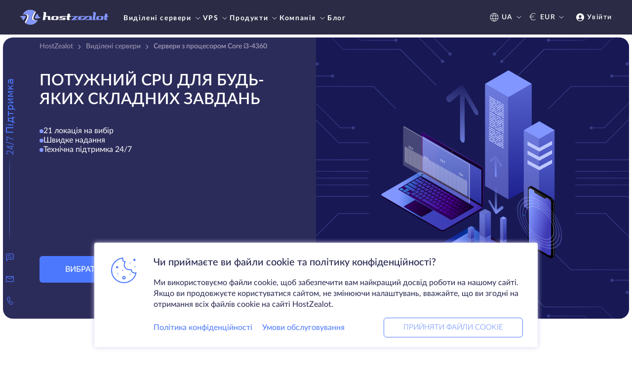

--- FILE ---
content_type: text/html; charset=UTF-8
request_url: https://www.hostzealot.com.ua/servers/cpu-core-i3-4360
body_size: 78888
content:
<script type="text/javascript">
        addEventListener('DOMContentLoaded', () => {
            window.dataLayer = window.dataLayer || []
            window.dataLayer.push({ 'ecommerce': null })
            window.dataLayer.push({
                'event': 'view_item',
                'ecommerce': {
                    'currency': 'EUR',
                    'items': [{
                        'item_name': 'Cpu Core I3 4360',
                        'item_category': 'Servers'
                    }]
                }
            })
        })
    </script>
<!DOCTYPE html>
<html lang="ua" class='scroll-smooth'>
<head>
    <meta http-equiv="content-type" content="text/html; charset=utf-8" />
    <meta name=viewport content="width=device-width, minimal-ui">
    <meta name="theme-color" content="#2b2b45" />
            <link rel="canonical" href="https://www.hostzealot.com.ua/servers/cpu-core-i3-4360" />
                            <link rel="alternate" href="https://www.hostzealot.com.ua/servers/cpu-core-i3-4360" hreflang="ua" />
                    <link rel="alternate" href="https://www.hostzealot.com/servers/cpu-core-i3-4360" hreflang="en-US" />
                    <link rel="alternate" href="https://www.hostzealot.de/servers/cpu-core-i3-4360" hreflang="de" />
                    <link rel="alternate" href="https://es.hostzealot.com/servers/cpu-core-i3-4360" hreflang="es" />
            

        
    <meta name="description" content="Орендувати виділений сервер із процесором Core i3-4360 на сайті HostZealot | ➡️ Підтримка 24/7 ⚙️ Швидке налаштування ➡️ Доступні тарифні плани" />

    <link rel="shortcut icon" href="/favicon.ico" />
    <meta id="_token" name="_token" content="HUt0ohBlA0uqQ7JPqbHaFJFtc6mRgg80kTzjXAaP">

    <meta property="og:type" content="website" />
            <meta property="og:title" content="Виділений сервер з: cpu, оренда сервера | HostZealot" />
        <meta property="twitter:title" content="Виділений сервер з: cpu, оренда сервера | HostZealot" />
                <meta property="og:description" content="Орендувати виділений сервер із процесором Core i3-4360 на сайті HostZealot | ➡️ Підтримка 24/7 ⚙️ Швидке налаштування ➡️ Доступні тарифні плани" />
        <meta property="twitter:description" content="Орендувати виділений сервер із процесором Core i3-4360 на сайті HostZealot | ➡️ Підтримка 24/7 ⚙️ Швидке налаштування ➡️ Доступні тарифні плани" />
        
        <meta property="og:url" content="https://www.hostzealot.com.ua/servers/cpu-core-i3-4360" />
    <meta property="twitter:url" content="https://www.hostzealot.com.ua/servers/cpu-core-i3-4360" />
    <meta property="og:site_name" content="HostZealot" />
    <meta property="og:image" content="/logo.png">
    <meta property="og:locale" content="ua">
    <meta property="twitter:card" content="summary_large_image" />
    <meta property="twitter:image" content="/logo.png" />
    <meta property="twitter:site" content="@hostzealot" />
            
        <link rel="stylesheet" href="/css/style.css?id=7faf69a974573724cf29da5c82656294">
    <title>Виділений сервер з: cpu, оренда сервера | HostZealot</title>
<script>
                        window.onload = function() {
                            let zwatch = localStorage.getItem('zwatch');
                            let url = 'https://my.hostzealot.com/watch/?z=[base64]&b=s';
                            if(zwatch) {url = url+'&zwatch='+zwatch;}
                            fetch(url).then(r => r.json())
                            .then(json => {
                                localStorage.setItem('zwatch', json.zwatch);
                            });
                        };</script></head>
<body class="font-sans leading-none text-base font-light tracking-normal">
<div id="hz" class="relative flex flex-col min-h-screen" x-data="initAppData()">
    <header id="header" class="z-200 top-0 flex flex-col" style="min-height: 46px; background-color: rgba(43, 43, 69, 1);"
            :class="!$store.modalOpen && 'sticky'"
    >
                <div x-data="mobileMenu" class="xl:hidden" x-cloak>
    <div class="w-full bg-primary px-2 md:px-2.5 lg:px-10 py-1.5 lg:py-2 flex justify-between items-center tracking-wide">
        <a href="/">
                            <img class="w-[150px]" src="/front/svg/logo.svg" alt="HostZealot" class="w-full" />
                    </a>
        <div class="flex items-center">
            <div class="flex items-center text-white text-sm font-semi-bold">
                <a href="https://my.hostzealot.com/clientarea.php?language=ukrainian"
                   class="no-hover flex items-center">
                    <img src="/front/svg/other/ion_person-circle.svg" alt="person" />
                    <p class="pl-0.75 hidden md:block">Увійти</p>
                </a>





            </div>
            <button @click="isActiveMenu = true" class="ml-3">
                <img src="/front/svg/other/burger.svg" alt="menu" />
            </button>
        </div>
    </div>
    <div class="z-max fixed top-0 left-0 w-full bg-primary-transparent overflow-y-scroll h-full" x-show="isActiveMenu"
         x-transition>
        <div @click.outside="closeMenu"
             class="bg-primary text-white p-2 max-w-[300px] w-full text-sm font-bold uppercase h-full overflow-y-auto">
            <!-- Menu Header -->
            <div class="flex justify-between items-center mb-3">
                <a href="/">
                                            <img class="w-[128px]" src="/front/svg/logo.svg" alt="HostZealot" class="w-full" />
                                    </a>
                <button @click="closeMenu">
                    <img src="/front/svg/other/close-white.svg" alt="close" />
                </button>
            </div>
            <div class="pb-3.75 font-bold text-sm">
    <ul class="main_nav flex flex-col gap-y-[16px]" x-transition>
                    <li>
                                    <div class="no-hover flex justify-between items-center" @click="showSubNav('nav_dedicated_servers')">
                        Виділені сервери
                        <svg xmlns="http://www.w3.org/2000/svg" width="20" height="20" viewBox="0 0 20 20" fill="none" class="ml-3px">
                            <path d="M8 6L12 10L8 14" stroke="white" stroke-linecap="round" class="nav-icon-path" stroke-linejoin="round" />
                        </svg>
                    </div>
                            </li>
                    <li>
                                    <div class="no-hover flex justify-between items-center" @click="showSubNav('nav_vps')">
                        VPS
                        <svg xmlns="http://www.w3.org/2000/svg" width="20" height="20" viewBox="0 0 20 20" fill="none" class="ml-3px">
                            <path d="M8 6L12 10L8 14" stroke="white" stroke-linecap="round" class="nav-icon-path" stroke-linejoin="round" />
                        </svg>
                    </div>
                            </li>
                    <li>
                                    <div class="no-hover flex justify-between items-center" @click="showSubNav('nav_products')">
                        Продукти
                        <svg xmlns="http://www.w3.org/2000/svg" width="20" height="20" viewBox="0 0 20 20" fill="none" class="ml-3px">
                            <path d="M8 6L12 10L8 14" stroke="white" stroke-linecap="round" class="nav-icon-path" stroke-linejoin="round" />
                        </svg>
                    </div>
                            </li>
                    <li>
                                    <div class="no-hover flex justify-between items-center" @click="showSubNav('nav_company')">
                        Компанія
                        <svg xmlns="http://www.w3.org/2000/svg" width="20" height="20" viewBox="0 0 20 20" fill="none" class="ml-3px">
                            <path d="M8 6L12 10L8 14" stroke="white" stroke-linecap="round" class="nav-icon-path" stroke-linejoin="round" />
                        </svg>
                    </div>
                            </li>
                    <li>
                                    <a href="https://www.hostzealot.com.ua/blog" class="no-hover flex justify-between items-center">
                        Блог
                    </a>
                            </li>
                <li><a href="/looking-glass">Looking glass</a></li>
    </ul>
    <div class="sub_navs">
                                    <div class="nav_dedicated_servers hidden">
                    <div class="flex items-center mb-3" @click="toMainMenu">
                        <svg xmlns="http://www.w3.org/2000/svg" width="20" height="20" viewBox="0 0 20 20" fill="none">
                            <path d="M12 14L8 10L12 6" stroke="white" stroke-linecap="round" stroke-linejoin="round" />
                        </svg>
                        <p class="font-normal pl-2 capitalize">Вернутися</p>
                    </div>
                                            <a href="https://www.hostzealot.com.ua/servers" class="no-hover py-0.75 px-1.25 bg-blue uppercase rounded-lg block w-max mb-3">
                            Показати всі сервери
                        </a>
                                        <ul class="flex flex-col gap-y-[16px]">
                                                                                    <li>
                                                                                                                        <div @click="showSubNavSection('nav_dedicated_servers_locations')" class="no-hover flex justify-between items-center">
                                                Локації
                                                <svg xmlns="http://www.w3.org/2000/svg" width="20" height="20" viewBox="0 0 20 20" fill="none" class="ml-3px">
                                                    <path d="M8 6L12 10L8 14" stroke="white" stroke-linecap="round" class="nav-icon-path" stroke-linejoin="round" />
                                                </svg>
                                            </div>
                                                                                                            </li>
                                                            <li>
                                                                                                                        <div @click="showSubNavSection('nav_dedicated_servers_high_performance')" class="no-hover flex justify-between items-center">
                                                Високопродуктивні
                                                <svg xmlns="http://www.w3.org/2000/svg" width="20" height="20" viewBox="0 0 20 20" fill="none" class="ml-3px">
                                                    <path d="M8 6L12 10L8 14" stroke="white" stroke-linecap="round" class="nav-icon-path" stroke-linejoin="round" />
                                                </svg>
                                            </div>
                                                                                                            </li>
                                                            <li>
                                                                                                                        <div @click="showSubNavSection('nav_dedicated_servers_amd_servers')" class="no-hover flex justify-between items-center">
                                                Сервери AMD
                                                <svg xmlns="http://www.w3.org/2000/svg" width="20" height="20" viewBox="0 0 20 20" fill="none" class="ml-3px">
                                                    <path d="M8 6L12 10L8 14" stroke="white" stroke-linecap="round" class="nav-icon-path" stroke-linejoin="round" />
                                                </svg>
                                            </div>
                                                                                                            </li>
                                                            <li>
                                                                                                                        <div @click="showSubNavSection('nav_dedicated_servers_linked-helper')" class="no-hover flex justify-between items-center">
                                                Linked Helper
                                                <svg xmlns="http://www.w3.org/2000/svg" width="20" height="20" viewBox="0 0 20 20" fill="none" class="ml-3px">
                                                    <path d="M8 6L12 10L8 14" stroke="white" stroke-linecap="round" class="nav-icon-path" stroke-linejoin="round" />
                                                </svg>
                                            </div>
                                                                                                            </li>
                                                            <li>
                                                                                                                        <div @click="showSubNavSection('nav_dedicated_servers_other')" class="no-hover flex justify-between items-center">
                                                Інші
                                                <svg xmlns="http://www.w3.org/2000/svg" width="20" height="20" viewBox="0 0 20 20" fill="none" class="ml-3px">
                                                    <path d="M8 6L12 10L8 14" stroke="white" stroke-linecap="round" class="nav-icon-path" stroke-linejoin="round" />
                                                </svg>
                                            </div>
                                                                                                            </li>
                                                                        </ul>
                                            <a href="https://www.hostzealot.com.ua/catalog/servers" class="text-indigo w-max uppercase block mt-3">
                            Каталог виділених серверів
                        </a>
                                    </div>
                                                <div class="nav_vps hidden">
                    <div class="flex items-center mb-3" @click="toMainMenu">
                        <svg xmlns="http://www.w3.org/2000/svg" width="20" height="20" viewBox="0 0 20 20" fill="none">
                            <path d="M12 14L8 10L12 6" stroke="white" stroke-linecap="round" stroke-linejoin="round" />
                        </svg>
                        <p class="font-normal pl-2 capitalize">Вернутися</p>
                    </div>
                                            <a href="https://www.hostzealot.com.ua/vps" class="no-hover py-0.75 px-1.25 bg-blue uppercase rounded-lg block w-max mb-3">
                            Показати всі VPS
                        </a>
                                        <ul class="flex flex-col gap-y-[16px]">
                                                                                    <li>
                                                                                                                        <div @click="showSubNavSection('nav_vps_locations')" class="no-hover flex justify-between items-center">
                                                Локації
                                                <svg xmlns="http://www.w3.org/2000/svg" width="20" height="20" viewBox="0 0 20 20" fill="none" class="ml-3px">
                                                    <path d="M8 6L12 10L8 14" stroke="white" stroke-linecap="round" class="nav-icon-path" stroke-linejoin="round" />
                                                </svg>
                                            </div>
                                                                                                            </li>
                                                            <li>
                                                                                                                        <div @click="showSubNavSection('nav_vps_storage_type')" class="no-hover flex justify-between items-center">
                                                Тип зберігання
                                                <svg xmlns="http://www.w3.org/2000/svg" width="20" height="20" viewBox="0 0 20 20" fill="none" class="ml-3px">
                                                    <path d="M8 6L12 10L8 14" stroke="white" stroke-linecap="round" class="nav-icon-path" stroke-linejoin="round" />
                                                </svg>
                                            </div>
                                                                                                            </li>
                                                            <li>
                                                                                                                        <div @click="showSubNavSection('nav_vps_operation_system')" class="no-hover flex justify-between items-center">
                                                Операційна система
                                                <svg xmlns="http://www.w3.org/2000/svg" width="20" height="20" viewBox="0 0 20 20" fill="none" class="ml-3px">
                                                    <path d="M8 6L12 10L8 14" stroke="white" stroke-linecap="round" class="nav-icon-path" stroke-linejoin="round" />
                                                </svg>
                                            </div>
                                                                                                            </li>
                                                            <li>
                                                                                                                        <div @click="showSubNavSection('nav_vps_ddos_protection')" class="no-hover flex justify-between items-center">
                                                Захист від DDoS
                                                <svg xmlns="http://www.w3.org/2000/svg" width="20" height="20" viewBox="0 0 20 20" fill="none" class="ml-3px">
                                                    <path d="M8 6L12 10L8 14" stroke="white" stroke-linecap="round" class="nav-icon-path" stroke-linejoin="round" />
                                                </svg>
                                            </div>
                                                                                                            </li>
                                                            <li>
                                                                                                                        <div @click="showSubNavSection('nav_vps_other')" class="no-hover flex justify-between items-center">
                                                Інше
                                                <svg xmlns="http://www.w3.org/2000/svg" width="20" height="20" viewBox="0 0 20 20" fill="none" class="ml-3px">
                                                    <path d="M8 6L12 10L8 14" stroke="white" stroke-linecap="round" class="nav-icon-path" stroke-linejoin="round" />
                                                </svg>
                                            </div>
                                                                                                            </li>
                                                                        </ul>
                                            <a href="https://www.hostzealot.com.ua/catalog/vps" class="text-indigo w-max uppercase block mt-3">
                            Каталог VPS
                        </a>
                                    </div>
                                                <div class="nav_products hidden">
                    <div class="flex items-center mb-3" @click="toMainMenu">
                        <svg xmlns="http://www.w3.org/2000/svg" width="20" height="20" viewBox="0 0 20 20" fill="none">
                            <path d="M12 14L8 10L12 6" stroke="white" stroke-linecap="round" stroke-linejoin="round" />
                        </svg>
                        <p class="font-normal pl-2 capitalize">Вернутися</p>
                    </div>
                                            <a href="https://www.hostzealot.com.ua/catalog/solutions" class="no-hover py-0.75 px-1.25 bg-blue uppercase rounded-lg block w-max mb-3">
                            Показати всі рішення
                        </a>
                                        <ul class="flex flex-col gap-y-[16px]">
                                                                                    <li>
                                                                                                                        <div @click="showSubNavSection('nav_products_colocation')" class="no-hover flex justify-between items-center">
                                                Колокація
                                                <svg xmlns="http://www.w3.org/2000/svg" width="20" height="20" viewBox="0 0 20 20" fill="none" class="ml-3px">
                                                    <path d="M8 6L12 10L8 14" stroke="white" stroke-linecap="round" class="nav-icon-path" stroke-linejoin="round" />
                                                </svg>
                                            </div>
                                                                                                            </li>
                                                            <li>
                                                                                                                        <div @click="showSubNavSection('nav_products_solutions')" class="no-hover flex justify-between items-center">
                                                Рішення
                                                <svg xmlns="http://www.w3.org/2000/svg" width="20" height="20" viewBox="0 0 20 20" fill="none" class="ml-3px">
                                                    <path d="M8 6L12 10L8 14" stroke="white" stroke-linecap="round" class="nav-icon-path" stroke-linejoin="round" />
                                                </svg>
                                            </div>
                                                                                                            </li>
                                                            <li>
                                                                                                                        <div @click="showSubNavSection('nav_products_domains_and_ssl')" class="no-hover flex justify-between items-center">
                                                Домени та SSL
                                                <svg xmlns="http://www.w3.org/2000/svg" width="20" height="20" viewBox="0 0 20 20" fill="none" class="ml-3px">
                                                    <path d="M8 6L12 10L8 14" stroke="white" stroke-linecap="round" class="nav-icon-path" stroke-linejoin="round" />
                                                </svg>
                                            </div>
                                                                                                            </li>
                                                                        </ul>
                                            <a href="https://www.hostzealot.com.ua/catalog/solutions" class="text-indigo w-max uppercase block mt-3">
                            Каталог рішень
                        </a>
                                    </div>
                                                <div class="nav_company hidden">
                    <div class="flex items-center mb-3" @click="toMainMenu">
                        <svg xmlns="http://www.w3.org/2000/svg" width="20" height="20" viewBox="0 0 20 20" fill="none">
                            <path d="M12 14L8 10L12 6" stroke="white" stroke-linecap="round" stroke-linejoin="round" />
                        </svg>
                        <p class="font-normal pl-2 capitalize">Вернутися</p>
                    </div>
                                        <ul class="flex flex-col gap-y-[16px]">
                                                                                    <li>
                                                                            <a href="https://www.hostzealot.com.ua/contacts" class="no-hover flex justify-between items-center">
                                            Контакти
                                        </a>
                                                                    </li>
                                                            <li>
                                                                            <a href="https://www.hostzealot.com.ua/about" class="no-hover flex justify-between items-center">
                                            Про нас
                                        </a>
                                                                    </li>
                                                            <li>
                                                                            <a href="https://www.hostzealot.com.ua/knowledgebase" class="no-hover flex justify-between items-center">
                                            База знань
                                        </a>
                                                                    </li>
                                                            <li>
                                                                            <a href="https://www.hostzealot.com.ua/data-centers" class="no-hover flex justify-between items-center">
                                            Дата-центри
                                        </a>
                                                                    </li>
                                                            <li>
                                                                            <a href="https://www.hostzealot.com.ua/affiliate" class="no-hover flex justify-between items-center">
                                            Партнерська програма
                                        </a>
                                                                    </li>
                                                                        </ul>
                                    </div>
                                            </div>
    <div class="sub_navs_section">
        <div class="nav_dedicated_servers_locations hidden" x-transition>
                        <div class="flex items-center mb-3" @click="toSubMenu('nav_dedicated_servers')">
                            <svg xmlns="http://www.w3.org/2000/svg" width="20" height="20" viewBox="0 0 20 20"
                                 fill="none">
                                <path d="M12 14L8 10L12 6" stroke="white" stroke-linecap="round"
                                      stroke-linejoin="round" />
                            </svg>
                            <p class="font-normal pl-2 capitalize">Вернутися</p>
                        </div>
                                                    <a href="https://www.hostzealot.com.ua/servers"
                               class="no-hover py-0.75 px-1.25 bg-blue uppercase rounded-lg block w-max mb-3">
                                Показати всі сервери
                            </a>
                                                                            <div class=" mt-2 ">
            <p class="mb-2 mt-3 uppercase ">Європа</p>
                <div class="flex flex-col gap-y-[16px]">
                            <a href="https://www.hostzealot.com.ua/servers/location-united-kingdom" class="no-hover flex items-center">
                                            <img class="mr-1.25  w-6.5 h-4 "
                             src="/front/svg/flags/uk.svg"
                             alt="Велика Британія" />
                                        <span class="capitalize">Велика Британія</span>
                </a>
                
                            <a href="https://www.hostzealot.com.ua/servers/location-estonia" class="no-hover flex items-center">
                                            <img class="mr-1.25  w-6.5 h-4 "
                             src="/front/svg/flags/ee.svg"
                             alt="Естонія" />
                                        <span class="capitalize">Естонія</span>
                </a>
                
                            <a href="https://www.hostzealot.com.ua/servers/location-netherlands" class="no-hover flex items-center">
                                            <img class="mr-1.25  w-6.5 h-4 "
                             src="/front/svg/flags/nl.svg"
                             alt="Нідерланди" />
                                        <span class="capitalize">Нідерланди</span>
                </a>
                
                            <a href="https://www.hostzealot.com.ua/servers/location-germany" class="no-hover flex items-center">
                                            <img class="mr-1.25  w-6.5 h-4 "
                             src="/front/svg/flags/de.svg"
                             alt="Німеччина" />
                                        <span class="capitalize">Німеччина</span>
                </a>
                
                            <a href="https://www.hostzealot.com.ua/servers/location-poland" class="no-hover flex items-center">
                                            <img class="mr-1.25  w-6.5 h-4 "
                             src="/front/svg/flags/pl.svg"
                             alt="Польща" />
                                        <span class="capitalize">Польща</span>
                </a>
                
                            <a href="https://www.hostzealot.com.ua/servers/location-france" class="no-hover flex items-center">
                                            <img class="mr-1.25  w-6.5 h-4 "
                             src="/front/svg/flags/fr.svg"
                             alt="Франція" />
                                        <span class="capitalize">Франція</span>
                </a>
                
                            <a href="https://www.hostzealot.com.ua/servers/location-sweden" class="no-hover flex items-center">
                                            <img class="mr-1.25  w-6.5 h-4 "
                             src="/front/svg/flags/se.svg"
                             alt="Швеція" />
                                        <span class="capitalize">Швеція</span>
                </a>
                
                    </div>
    </div>                                                    <div class=" mt-2 ">
            <p class="mb-2 mt-3 uppercase ">Північна Америка</p>
                <div class="flex flex-col gap-y-[16px]">
                            <a href="https://www.hostzealot.com.ua/servers/location-canada" class="no-hover flex items-center">
                                            <img class="mr-1.25  w-6.5 h-4 "
                             src="/front/svg/flags/ca.svg"
                             alt="Канада" />
                                        <span class="capitalize">Канада</span>
                </a>
                
                            <a href="https://www.hostzealot.com.ua/servers/location-united-states" class="no-hover flex items-center">
                                            <img class="mr-1.25  w-6.5 h-4 "
                             src="/front/svg/flags/us.svg"
                             alt="США" />
                                        <span class="capitalize">США</span>
                </a>
                                    <div class="flex flex-col gap-y-[16px] relative after:content-[''] after:-mt-1 after:h-full after:w-[1px] after:absolute after:top-0 after:left-0 after:bg-nav-border">
                                                    <a href="https://www.hostzealot.com.ua/servers/location-united-states"
                               class="flex items-center no-hover capitalize">
                                <div class="h-[1px] w-[8px] bg-nav-border mr-1"></div>
                                                                    <img class="mr-1.25  w-6.5 h-4 "
                                         src="/front/svg/flags/us.svg"
                                         alt="Ашберн, VA" />
                                                                Ашберн, VA
                            </a>
                                                    <a href="https://www.hostzealot.com.ua/servers/location-united-states"
                               class="flex items-center no-hover capitalize">
                                <div class="h-[1px] w-[8px] bg-nav-border mr-1"></div>
                                                                    <img class="mr-1.25  w-6.5 h-4 "
                                         src="/front/svg/flags/us.svg"
                                         alt="Даллас, TX" />
                                                                Даллас, TX
                            </a>
                                                    <a href="https://www.hostzealot.com.ua/servers/location-united-states"
                               class="flex items-center no-hover capitalize">
                                <div class="h-[1px] w-[8px] bg-nav-border mr-1"></div>
                                                                    <img class="mr-1.25  w-6.5 h-4 "
                                         src="/front/svg/flags/us.svg"
                                         alt="Сіетл, WA" />
                                                                Сіетл, WA
                            </a>
                                                    <a href="https://www.hostzealot.com.ua/servers/location-united-states"
                               class="flex items-center no-hover capitalize">
                                <div class="h-[1px] w-[8px] bg-nav-border mr-1"></div>
                                                                    <img class="mr-1.25  w-6.5 h-4 "
                                         src="/front/svg/flags/us.svg"
                                         alt="Чикаго, IL" />
                                                                Чикаго, IL
                            </a>
                                            </div>
                
                    </div>
    </div>                                                    <div class=" mt-2 ">
            <p class="mb-2 mt-3 uppercase ">Азія та Близький Схід</p>
                <div class="flex flex-col gap-y-[16px]">
                            <a href="https://www.hostzealot.com.ua/servers/location-hong-kong" class="no-hover flex items-center">
                                            <img class="mr-1.25  w-6.5 h-4 "
                             src="/front/svg/flags/hk.svg"
                             alt="Гонконг" />
                                        <span class="capitalize">Гонконг</span>
                </a>
                
                    </div>
    </div>                                                                            <a href="https://www.hostzealot.com.ua/catalog/servers"
                               class="text-indigo w-max uppercase block mt-3">
                                Каталог виділених серверів
                            </a>
                                            </div>
                                                                                                <div class="nav_dedicated_servers_high_performance hidden" x-transition>
                        <div class="flex items-center mb-3" @click="toSubMenu('nav_dedicated_servers')">
                            <svg xmlns="http://www.w3.org/2000/svg" width="20" height="20" viewBox="0 0 20 20"
                                 fill="none">
                                <path d="M12 14L8 10L12 6" stroke="white" stroke-linecap="round"
                                      stroke-linejoin="round" />
                            </svg>
                            <p class="font-normal pl-2 capitalize">Вернутися</p>
                        </div>
                        <div class="leading-normal">
                            <a href="https://www.hostzealot.com.ua/servers?categories=advanced" class="no-hover hover:text-indigo">Сервери високої продуктивності</a>
                            <p class="text-sm font-normal pt-1 md:pt-1.5 normal-case">Потужні машини для виконання найскладніших завдань.</p>
                        </div>
                                                    <a href="https://www.hostzealot.com.ua/catalog/servers"
                               class="text-indigo w-max uppercase block mt-3">
                                Каталог виділених серверів
                            </a>
                                            </div>
                                                                                <div class="nav_dedicated_servers_amd_servers hidden" x-transition>
                        <div class="flex items-center mb-3" @click="toSubMenu('nav_dedicated_servers')">
                            <svg xmlns="http://www.w3.org/2000/svg" width="20" height="20" viewBox="0 0 20 20"
                                 fill="none">
                                <path d="M12 14L8 10L12 6" stroke="white" stroke-linecap="round"
                                      stroke-linejoin="round" />
                            </svg>
                            <p class="font-normal pl-2 capitalize">Вернутися</p>
                        </div>
                        <div class="leading-normal">
                            <a href="https://www.hostzealot.com.ua/servers/cpu-amd" class="no-hover hover:text-indigo">Сервери з процесорами AMD</a>
                            <p class="text-sm font-normal pt-1 md:pt-1.5 normal-case">Найефективніші процесори на ринку на сьогоднішній день.</p>
                        </div>
                                                    <a href="https://www.hostzealot.com.ua/catalog/servers"
                               class="text-indigo w-max uppercase block mt-3">
                                Каталог виділених серверів
                            </a>
                                            </div>
                                                                                <div class="nav_dedicated_servers_linked-helper hidden" x-transition>
                        <div class="flex items-center mb-3" @click="toSubMenu('nav_dedicated_servers')">
                            <svg xmlns="http://www.w3.org/2000/svg" width="20" height="20" viewBox="0 0 20 20"
                                 fill="none">
                                <path d="M12 14L8 10L12 6" stroke="white" stroke-linecap="round"
                                      stroke-linejoin="round" />
                            </svg>
                            <p class="font-normal pl-2 capitalize">Вернутися</p>
                        </div>
                        <div class="leading-normal">
                            <a href="https://www.hostzealot.com.ua/servers/linkedhelper" class="no-hover hover:text-indigo">Linked Helper Cервери</a>
                            <p class="text-sm font-normal pt-1 md:pt-1.5 normal-case">Покращуйте свій досвід роботи з LinkedIn. Автоматизуйте розсилку повідомлень, вподобайки, коментарі та збільшуйте генерацію потенційних клієнтів.</p>
                        </div>
                                                    <a href="https://www.hostzealot.com.ua/catalog/servers"
                               class="text-indigo w-max uppercase block mt-3">
                                Каталог виділених серверів
                            </a>
                                            </div>
                                                                <div class="nav_dedicated_servers_other hidden" x-transition>
                        <div class="flex items-center mb-3" @click="toSubMenu('nav_dedicated_servers')">
                            <svg xmlns="http://www.w3.org/2000/svg" width="20" height="20" viewBox="0 0 20 20"
                                 fill="none">
                                <path d="M12 14L8 10L12 6" stroke="white" stroke-linecap="round"
                                      stroke-linejoin="round" />
                            </svg>
                            <p class="font-normal pl-2 capitalize">Вернутися</p>
                        </div>
                                                    <a href="https://www.hostzealot.com.ua/servers"
                               class="no-hover py-0.75 px-1.25 bg-blue uppercase rounded-lg block w-max mb-3">
                                Показати всі сервери
                            </a>
                                                                            <div class=" mt-2 ">
                <div class="flex flex-col gap-y-[16px]">
                            <a href="https://www.hostzealot.com.ua/servers/hdd-type-nvme" class="no-hover flex items-center">
                                        <span class="capitalize">NVME</span>
                </a>
                
                            <a href="https://www.hostzealot.com.ua/servers/hdd-size-5tb" class="no-hover flex items-center">
                                        <span class="capitalize">5TB hard disk</span>
                </a>
                
                    </div>
    </div>                                                    <div class=" mt-2 ">
                <div class="flex flex-col gap-y-[16px]">
                            <a href="https://www.hostzealot.com.ua/servers/ram-size-128" class="no-hover flex items-center">
                                        <span class="capitalize">128 GB RAM</span>
                </a>
                
                            <a href="https://www.hostzealot.com.ua/servers/ram-size-512" class="no-hover flex items-center">
                                        <span class="capitalize">512 GB RAM</span>
                </a>
                
                    </div>
    </div>                                                                            <a href="https://www.hostzealot.com.ua/catalog/servers"
                               class="text-indigo w-max uppercase block mt-3">
                                Каталог виділених серверів
                            </a>
                                            </div>
                                                                                                                    <div class="nav_vps_locations hidden" x-transition>
                        <div class="flex items-center mb-3" @click="toSubMenu('nav_vps')">
                            <svg xmlns="http://www.w3.org/2000/svg" width="20" height="20" viewBox="0 0 20 20"
                                 fill="none">
                                <path d="M12 14L8 10L12 6" stroke="white" stroke-linecap="round"
                                      stroke-linejoin="round" />
                            </svg>
                            <p class="font-normal pl-2 capitalize">Вернутися</p>
                        </div>
                                                    <a href="https://www.hostzealot.com.ua/vps"
                               class="no-hover py-0.75 px-1.25 bg-blue uppercase rounded-lg block w-max mb-3">
                                Показати всі VPS
                            </a>
                                                                            <div class=" mt-2 ">
            <p class="mb-2 mt-3 uppercase ">Європа</p>
                <div class="flex flex-col gap-y-[16px]">
                            <a href="https://www.hostzealot.com.ua/vps/location-belgium" class="no-hover flex items-center">
                                            <img class="mr-1.25  w-6.5 h-4 "
                             src="/front/svg/flags/be.svg"
                             alt="Бельгія" />
                                        <span class="capitalize">Бельгія</span>
                </a>
                
                            <a href="https://www.hostzealot.com.ua/vps/location-united-kingdom" class="no-hover flex items-center">
                                            <img class="mr-1.25  w-6.5 h-4 "
                             src="/front/svg/flags/uk.svg"
                             alt="Велика Британія" />
                                        <span class="capitalize">Велика Британія</span>
                </a>
                
                            <a href="https://www.hostzealot.com.ua/vps/location-georgia" class="no-hover flex items-center">
                                            <img class="mr-1.25  w-6.5 h-4 "
                             src="/front/svg/flags/ge.svg"
                             alt="Грузія" />
                                        <span class="capitalize">Грузія</span>
                </a>
                
                            <a href="https://www.hostzealot.com.ua/vps/location-estonia" class="no-hover flex items-center">
                                            <img class="mr-1.25  w-6.5 h-4 "
                             src="/front/svg/flags/ee.svg"
                             alt="Естонія" />
                                        <span class="capitalize">Естонія</span>
                </a>
                
                            <a href="https://www.hostzealot.com.ua/vps/location-italy" class="no-hover flex items-center">
                                            <img class="mr-1.25  w-6.5 h-4 "
                             src="/front/svg/flags/it.svg"
                             alt="Італія" />
                                        <span class="capitalize">Італія</span>
                </a>
                
                            <a href="https://www.hostzealot.com.ua/vps/location-cyprus" class="no-hover flex items-center">
                                            <img class="mr-1.25  w-6.5 h-4 "
                             src="/front/svg/flags/city-cy-limassol.svg"
                             alt="Кіпр" />
                                        <span class="capitalize">Кіпр</span>
                </a>
                
                    </div>
    </div>                                                    <div class=" mt-2 ">
                <div class="flex flex-col gap-y-[16px]">
                            <a href="https://www.hostzealot.com.ua/vps/location-netherlands" class="no-hover flex items-center">
                                            <img class="mr-1.25  w-6.5 h-4 "
                             src="/front/svg/flags/nl.svg"
                             alt="Нідерланди" />
                                        <span class="capitalize">Нідерланди</span>
                </a>
                
                            <a href="https://www.hostzealot.com.ua/vps/location-germany" class="no-hover flex items-center">
                                            <img class="mr-1.25  w-6.5 h-4 "
                             src="/front/svg/flags/de.svg"
                             alt="Німеччина" />
                                        <span class="capitalize">Німеччина</span>
                </a>
                
                            <a href="https://www.hostzealot.com.ua/vps/location-poland" class="no-hover flex items-center">
                                            <img class="mr-1.25  w-6.5 h-4 "
                             src="/front/svg/flags/pl.svg"
                             alt="Польща" />
                                        <span class="capitalize">Польща</span>
                </a>
                
                            <a href="https://www.hostzealot.com.ua/vps/location-france" class="no-hover flex items-center">
                                            <img class="mr-1.25  w-6.5 h-4 "
                             src="/front/svg/flags/fr.svg"
                             alt="Франція" />
                                        <span class="capitalize">Франція</span>
                </a>
                
                            <a href="https://www.hostzealot.com.ua/vps/location-sweden" class="no-hover flex items-center">
                                            <img class="mr-1.25  w-6.5 h-4 "
                             src="/front/svg/flags/se.svg"
                             alt="Швеція" />
                                        <span class="capitalize">Швеція</span>
                </a>
                
                    </div>
    </div>                                                    <div class=" mt-2 ">
            <p class="mb-2 mt-3 uppercase ">Північна Америка</p>
                <div class="flex flex-col gap-y-[16px]">
                            <a href="https://www.hostzealot.com.ua/vps/location-canada" class="no-hover flex items-center">
                                            <img class="mr-1.25  w-6.5 h-4 "
                             src="/front/svg/flags/ca.svg"
                             alt="Канада" />
                                        <span class="capitalize">Канада</span>
                </a>
                
                            <a href="https://www.hostzealot.com.ua/vps/location-united-states" class="no-hover flex items-center">
                                            <img class="mr-1.25  w-6.5 h-4 "
                             src="/front/svg/flags/us.svg"
                             alt="США" />
                                        <span class="capitalize">США</span>
                </a>
                                    <div class="flex flex-col gap-y-[16px] relative after:content-[''] after:-mt-1 after:h-full after:w-[1px] after:absolute after:top-0 after:left-0 after:bg-nav-border">
                                                    <a href="https://www.hostzealot.com.ua/vps/location-united-states"
                               class="flex items-center no-hover capitalize">
                                <div class="h-[1px] w-[8px] bg-nav-border mr-1"></div>
                                                                    <img class="mr-1.25  w-6.5 h-4 "
                                         src="/front/svg/flags/us.svg"
                                         alt="Ашберн, VA" />
                                                                Ашберн, VA
                            </a>
                                                    <a href="https://www.hostzealot.com.ua/vps/location-united-states"
                               class="flex items-center no-hover capitalize">
                                <div class="h-[1px] w-[8px] bg-nav-border mr-1"></div>
                                                                    <img class="mr-1.25  w-6.5 h-4 "
                                         src="/front/svg/flags/us.svg"
                                         alt="Даллас, TX" />
                                                                Даллас, TX
                            </a>
                                                    <a href="https://www.hostzealot.com.ua/vps/location-united-states"
                               class="flex items-center no-hover capitalize">
                                <div class="h-[1px] w-[8px] bg-nav-border mr-1"></div>
                                                                    <img class="mr-1.25  w-6.5 h-4 "
                                         src="/front/svg/flags/us.svg"
                                         alt="Сіетл, WA" />
                                                                Сіетл, WA
                            </a>
                                                    <a href="https://www.hostzealot.com.ua/vps/location-united-states"
                               class="flex items-center no-hover capitalize">
                                <div class="h-[1px] w-[8px] bg-nav-border mr-1"></div>
                                                                    <img class="mr-1.25  w-6.5 h-4 "
                                         src="/front/svg/flags/us.svg"
                                         alt="Чикаго, IL" />
                                                                Чикаго, IL
                            </a>
                                            </div>
                
                    </div>
    </div>                                                    <div class=" mt-2 ">
            <p class="mb-2 mt-3 uppercase ">Азія та Близький Схід</p>
                <div class="flex flex-col gap-y-[16px]">
                            <a href="https://www.hostzealot.com.ua/vps/location-bahrain" class="no-hover flex items-center">
                                            <img class="mr-1.25  w-6.5 h-4 "
                             src="/front/svg/flags/bh.svg"
                             alt="Бахрейн" />
                                        <span class="capitalize">Бахрейн</span>
                </a>
                
                            <a href="https://www.hostzealot.com.ua/vps/location-hong-kong" class="no-hover flex items-center">
                                            <img class="mr-1.25  w-6.5 h-4 "
                             src="/front/svg/flags/hk.svg"
                             alt="Гонконг" />
                                        <span class="capitalize">Гонконг</span>
                </a>
                
                            <a href="https://www.hostzealot.com.ua/vps/location-israel" class="no-hover flex items-center">
                                            <img class="mr-1.25  w-6.5 h-4 "
                             src="/front/svg/flags/il.svg"
                             alt="Ізраїль" />
                                        <span class="capitalize">Ізраїль</span>
                </a>
                
                            <a href="https://www.hostzealot.com.ua/vps/location-united-arab-emirates" class="no-hover flex items-center">
                                            <img class="mr-1.25  w-6.5 h-4 "
                             src="/front/svg/flags/ae.svg"
                             alt="ОАЕ" />
                                        <span class="capitalize">ОАЕ</span>
                </a>
                
                            <a href="https://www.hostzealot.com.ua/vps/location-saudi-arabia" class="no-hover flex items-center">
                                            <img class="mr-1.25  w-6.5 h-4 "
                             src="/front/svg/flags/sa.svg"
                             alt="Саудівська Аравія" />
                                        <span class="capitalize">Саудівська Аравія</span>
                </a>
                
                    </div>
    </div>                                                                            <a href="https://www.hostzealot.com.ua/catalog/vps"
                               class="text-indigo w-max uppercase block mt-3">
                                Каталог VPS
                            </a>
                                            </div>
                                                                                <div class="nav_vps_storage_type hidden" x-transition>
                        <div class="flex items-center mb-3" @click="toSubMenu('nav_vps')">
                            <svg xmlns="http://www.w3.org/2000/svg" width="20" height="20" viewBox="0 0 20 20"
                                 fill="none">
                                <path d="M12 14L8 10L12 6" stroke="white" stroke-linecap="round"
                                      stroke-linejoin="round" />
                            </svg>
                            <p class="font-normal pl-2 capitalize">Вернутися</p>
                        </div>
                                                    <a href="https://www.hostzealot.com.ua/vps"
                               class="no-hover py-0.75 px-1.25 bg-blue uppercase rounded-lg block w-max mb-3">
                                Показати всі VPS
                            </a>
                                                                            <div class=" mt-2 ">
                <div class="flex flex-col gap-y-[16px]">
                            <a href="https://www.hostzealot.com.ua/vps/ssd" class="no-hover flex items-center">
                                            <img class="mr-1.25  w-5 h-5 "
                             src="/front/svg/nav/icons/ssd.svg"
                             alt="SSD" />
                                        <span class="capitalize">SSD</span>
                </a>
                
                    </div>
    </div>                                                    <div class=" mt-2 ">
                <div class="flex flex-col gap-y-[16px]">
                            <a href="https://www.hostzealot.com.ua/vps/nvme" class="no-hover flex items-center">
                                            <img class="mr-1.25  w-5 h-5 "
                             src="/front/svg/nav/icons/nvme.svg"
                             alt="NVMe" />
                                        <span class="capitalize">NVMe</span>
                </a>
                
                    </div>
    </div>                                                    <div class=" mt-2 ">
                <div class="flex flex-col gap-y-[16px]">
                            <a href="https://www.hostzealot.com.ua/vps/hdd" class="no-hover flex items-center">
                                            <img class="mr-1.25  w-5 h-5 "
                             src="/front/svg/nav/icons/hdd.svg"
                             alt="HDD" />
                                        <span class="capitalize">HDD</span>
                </a>
                
                    </div>
    </div>                                                                            <a href="https://www.hostzealot.com.ua/catalog/vps"
                               class="text-indigo w-max uppercase block mt-3">
                                Каталог VPS
                            </a>
                                            </div>
                                                                                <div class="nav_vps_operation_system hidden" x-transition>
                        <div class="flex items-center mb-3" @click="toSubMenu('nav_vps')">
                            <svg xmlns="http://www.w3.org/2000/svg" width="20" height="20" viewBox="0 0 20 20"
                                 fill="none">
                                <path d="M12 14L8 10L12 6" stroke="white" stroke-linecap="round"
                                      stroke-linejoin="round" />
                            </svg>
                            <p class="font-normal pl-2 capitalize">Вернутися</p>
                        </div>
                                                    <a href="https://www.hostzealot.com.ua/vps"
                               class="no-hover py-0.75 px-1.25 bg-blue uppercase rounded-lg block w-max mb-3">
                                Показати всі VPS
                            </a>
                                                                            <div class=" mt-2 ">
                <div class="flex flex-col gap-y-[16px]">
                            <a href="https://www.hostzealot.com.ua/vps/os-windows" class="no-hover flex items-center">
                                            <img class="mr-1.25  w-5 h-5 "
                             src="/front/svg/os/windows.svg"
                             alt="Windows" />
                                        <span class="capitalize">Windows</span>
                </a>
                
                            <a href="https://www.hostzealot.com.ua/vps/os-linux" class="no-hover flex items-center">
                                            <img class="mr-1.25  w-5 h-5 "
                             src="/front/svg/os/linux.svg"
                             alt="Linux" />
                                        <span class="capitalize">Linux</span>
                </a>
                
                            <a href="https://www.hostzealot.com.ua/vps/os-ubuntu" class="no-hover flex items-center">
                                            <img class="mr-1.25  w-5 h-5 "
                             src="/front/svg/os/ubuntu.svg"
                             alt="Ubuntu" />
                                        <span class="capitalize">Ubuntu</span>
                </a>
                
                            <a href="https://www.hostzealot.com.ua/vps/os-debian" class="no-hover flex items-center">
                                            <img class="mr-1.25  w-5 h-5 "
                             src="/front/svg/os/debian.svg"
                             alt="Debian" />
                                        <span class="capitalize">Debian</span>
                </a>
                
                    </div>
    </div>                                                    <div class=" mt-2 ">
                <div class="flex flex-col gap-y-[16px]">
                            <a href="https://www.hostzealot.com.ua/vps/os-centos" class="no-hover flex items-center">
                                            <img class="mr-1.25  w-5 h-5 "
                             src="/front/svg/os/centos.svg"
                             alt="CentOS" />
                                        <span class="capitalize">CentOS</span>
                </a>
                
                            <a href="https://www.hostzealot.com.ua/vps/os-freebsd" class="no-hover flex items-center">
                                            <img class="mr-1.25  w-5 h-5 "
                             src="/front/svg/os/freebsd.svg"
                             alt="FreeBSD" />
                                        <span class="capitalize">FreeBSD</span>
                </a>
                
                            <a href="https://www.hostzealot.com.ua/vps/os-rocky-linux" class="no-hover flex items-center">
                                            <img class="mr-1.25  w-5 h-5 "
                             src="/front/svg/os/rocky-linux.svg"
                             alt="Rocky Linux" />
                                        <span class="capitalize">Rocky Linux</span>
                </a>
                
                            <a href="https://www.hostzealot.com.ua/vps/os-almalinux" class="no-hover flex items-center">
                                            <img class="mr-1.25  w-5 h-5 "
                             src="/front/svg/os/almalinux.svg"
                             alt="AlmaLinux" />
                                        <span class="capitalize">AlmaLinux</span>
                </a>
                
                    </div>
    </div>                                                                            <a href="https://www.hostzealot.com.ua/catalog/vps"
                               class="text-indigo w-max uppercase block mt-3">
                                Каталог VPS
                            </a>
                                            </div>
                                                                                                <div class="nav_vps_ddos_protection hidden" x-transition>
                        <div class="flex items-center mb-3" @click="toSubMenu('nav_vps')">
                            <svg xmlns="http://www.w3.org/2000/svg" width="20" height="20" viewBox="0 0 20 20"
                                 fill="none">
                                <path d="M12 14L8 10L12 6" stroke="white" stroke-linecap="round"
                                      stroke-linejoin="round" />
                            </svg>
                            <p class="font-normal pl-2 capitalize">Вернутися</p>
                        </div>
                        <div class="leading-normal">
                            <a href="https://www.hostzealot.com.ua/vps/ddos-protection" class="no-hover hover:text-indigo">Сервери VDS/VPS із захистом від DDoS</a>
                            <p class="text-sm font-normal pt-1 md:pt-1.5 normal-case">Переконайтеся, що ви завжди залишаєтеся онлайн, незважаючи на будь-які атаки зловмисників. Понад 400 Тбіт/с захисту у вашому розпорядженні.</p>
                        </div>
                                                    <a href="https://www.hostzealot.com.ua/catalog/vps"
                               class="text-indigo w-max uppercase block mt-3">
                                Каталог VPS
                            </a>
                                            </div>
                                                                <div class="nav_vps_other hidden" x-transition>
                        <div class="flex items-center mb-3" @click="toSubMenu('nav_vps')">
                            <svg xmlns="http://www.w3.org/2000/svg" width="20" height="20" viewBox="0 0 20 20"
                                 fill="none">
                                <path d="M12 14L8 10L12 6" stroke="white" stroke-linecap="round"
                                      stroke-linejoin="round" />
                            </svg>
                            <p class="font-normal pl-2 capitalize">Вернутися</p>
                        </div>
                                                    <a href="https://www.hostzealot.com.ua/vps"
                               class="no-hover py-0.75 px-1.25 bg-blue uppercase rounded-lg block w-max mb-3">
                                Показати всі VPS
                            </a>
                                                                            <div class=" mt-2 ">
            <p class="mb-2 mt-3 uppercase ">CMS</p>
                <div class="flex flex-col gap-y-[16px]">
                            <a href="https://www.hostzealot.com.ua/vps/cms-joomla" class="no-hover flex items-center">
                                            <img class="mr-1.25  w-5 h-5 "
                             src="/front/svg/cms/joomla.svg"
                             alt="Joomla!" />
                                        <span class="capitalize">Joomla!</span>
                </a>
                
                            <a href="https://www.hostzealot.com.ua/vps/cms-magento" class="no-hover flex items-center">
                                            <img class="mr-1.25  w-5 h-5 "
                             src="/front/svg/cms/magento.svg"
                             alt="Magento" />
                                        <span class="capitalize">Magento</span>
                </a>
                
                            <a href="https://www.hostzealot.com.ua/vps/cms-modx" class="no-hover flex items-center">
                                            <img class="mr-1.25  w-5 h-5 "
                             src="/front/svg/cms/modx.svg"
                             alt="MODX" />
                                        <span class="capitalize">MODX</span>
                </a>
                
                            <a href="https://www.hostzealot.com.ua/vps/cms-wordpress" class="no-hover flex items-center">
                                            <img class="mr-1.25  w-5 h-5 "
                             src="/front/svg/cms/wordpress.svg"
                             alt="Wordpress" />
                                        <span class="capitalize">Wordpress</span>
                </a>
                
                    </div>
    </div>                                                    <div class=" mt-2 ">
            <p class="mb-2 mt-3 uppercase ">Часті питання:</p>
                <div class="flex flex-col gap-y-[16px]">
                            <a href="https://www.hostzealot.com.ua/vps/arenda-virtualnogo-servera-v-evrope" class="no-hover flex items-center">
                                        <span class="capitalize">Європа</span>
                </a>
                
                            <a href="https://www.hostzealot.com.ua/vps/keitaro" class="no-hover flex items-center">
                                        <span class="capitalize">Keitaro</span>
                </a>
                
                            <a href="https://www.hostzealot.com.ua/vps/kvm" class="no-hover flex items-center">
                                        <span class="capitalize">Віртуалізація KVM</span>
                </a>
                
                    </div>
    </div>                                                                            <a href="https://www.hostzealot.com.ua/catalog/vps"
                               class="text-indigo w-max uppercase block mt-3">
                                Каталог VPS
                            </a>
                                            </div>
                                                                                                                    <div class="nav_products_colocation hidden" x-transition>
                        <div class="flex items-center mb-3" @click="toSubMenu('nav_products')">
                            <svg xmlns="http://www.w3.org/2000/svg" width="20" height="20" viewBox="0 0 20 20"
                                 fill="none">
                                <path d="M12 14L8 10L12 6" stroke="white" stroke-linecap="round"
                                      stroke-linejoin="round" />
                            </svg>
                            <p class="font-normal pl-2 capitalize">Вернутися</p>
                        </div>
                                                    <a href="https://www.hostzealot.com.ua/catalog/solutions"
                               class="no-hover py-0.75 px-1.25 bg-blue uppercase rounded-lg block w-max mb-3">
                                Показати всі рішення
                            </a>
                                                                            <div class=" mt-2 ">
                <div class="flex flex-col gap-y-[16px]">
                            <a href="https://www.hostzealot.com.ua/colocation" class="no-hover flex items-center">
                                            <img class="mr-1.25  w-5 h-5 "
                             src="/front/svg/nav/icons/adjustable_space.svg"
                             alt="Регульований простір" />
                                        <span class="capitalize">Регульований простір</span>
                </a>
                
                    </div>
    </div>                                                    <div class=" mt-2 ">
                <div class="flex flex-col gap-y-[16px]">
                            <a href="https://www.hostzealot.com.ua/colocation-fixed" class="no-hover flex items-center">
                                            <img class="mr-1.25  w-5 h-5 "
                             src="/front/svg/nav/icons/fixed_space.svg"
                             alt="Фіксований простір" />
                                        <span class="capitalize">Фіксований простір</span>
                </a>
                
                    </div>
    </div>                                                                            <a href="https://www.hostzealot.com.ua/catalog/solutions"
                               class="text-indigo w-max uppercase block mt-3">
                                Каталог рішень
                            </a>
                                            </div>
                                                                                <div class="nav_products_solutions hidden" x-transition>
                        <div class="flex items-center mb-3" @click="toSubMenu('nav_products')">
                            <svg xmlns="http://www.w3.org/2000/svg" width="20" height="20" viewBox="0 0 20 20"
                                 fill="none">
                                <path d="M12 14L8 10L12 6" stroke="white" stroke-linecap="round"
                                      stroke-linejoin="round" />
                            </svg>
                            <p class="font-normal pl-2 capitalize">Вернутися</p>
                        </div>
                                                    <a href="https://www.hostzealot.com.ua/catalog/solutions"
                               class="no-hover py-0.75 px-1.25 bg-blue uppercase rounded-lg block w-max mb-3">
                                Показати всі рішення
                            </a>
                                                                            <div class=" mt-2 ">
            <p class="mb-2 mt-3 uppercase ">Інфраструктура</p>
                <div class="flex flex-col gap-y-[16px]">
                            <a href="https://www.hostzealot.com.ua/devops-services" class="no-hover flex items-center">
                                            <img class="mr-1.25  w-5 h-5 "
                             src="/front/svg/nav/icons/devops_services.svg"
                             alt="Сервіси DevOps" />
                                        <span class="capitalize">Сервіси DevOps</span>
                </a>
                
                            <a href="https://www.hostzealot.com.ua/storage-space" class="no-hover flex items-center">
                                            <img class="mr-1.25  w-5 h-5 "
                             src="/front/svg/nav/icons/storage_space.svg"
                             alt="Місце для зберігання" />
                                        <span class="capitalize">Місце для зберігання</span>
                </a>
                
                    </div>
    </div>                                                    <div class=" mt-2 ">
            <p class="mb-2 mt-3 uppercase ">Програмне забезпечення</p>
                <div class="flex flex-col gap-y-[16px]">
                            <a href="https://www.hostzealot.com.ua/remote-desktop-protocol" class="no-hover flex items-center">
                                            <img class="mr-1.25  w-5 h-5 "
                             src="/front/svg/nav/icons/rdp.svg"
                             alt="RDP" />
                                        <span class="capitalize">RDP</span>
                </a>
                
                            <a href="https://www.hostzealot.com.ua/vps/keitaro" class="no-hover flex items-center">
                                            <img class="mr-1.25  w-5 h-5 "
                             src="/front/svg/nav/icons/keitaro.svg"
                             alt="Keitaro" />
                                        <span class="capitalize">Keitaro</span>
                </a>
                
                            <a href="https://www.hostzealot.com.ua/servers/linkedhelper" class="no-hover flex items-center">
                                            <img class="mr-1.25  w-5 h-5 "
                             src="/front/svg/nav/icons/linked_helper.svg"
                             alt="Linked Helper" />
                                        <span class="capitalize">Linked Helper</span>
                </a>
                
                    </div>
    </div>                                                    <div class=" mt-2 ">
            <p class="mb-2 mt-3 uppercase ">Безпека</p>
                <div class="flex flex-col gap-y-[16px]">
                            <a href="https://www.hostzealot.com.ua/vps/ddos-protection" class="no-hover flex items-center">
                                            <img class="mr-1.25  w-5 h-5 "
                             src="/front/svg/nav/icons/ddos_protection.svg"
                             alt="Захист від DDoS" />
                                        <span class="capitalize">Захист від DDoS</span>
                </a>
                
                    </div>
    </div>                                                                            <a href="https://www.hostzealot.com.ua/catalog/solutions"
                               class="text-indigo w-max uppercase block mt-3">
                                Каталог рішень
                            </a>
                                            </div>
                                                                                <div class="nav_products_domains_and_ssl hidden" x-transition>
                        <div class="flex items-center mb-3" @click="toSubMenu('nav_products')">
                            <svg xmlns="http://www.w3.org/2000/svg" width="20" height="20" viewBox="0 0 20 20"
                                 fill="none">
                                <path d="M12 14L8 10L12 6" stroke="white" stroke-linecap="round"
                                      stroke-linejoin="round" />
                            </svg>
                            <p class="font-normal pl-2 capitalize">Вернутися</p>
                        </div>
                                                    <a href="https://www.hostzealot.com.ua/catalog/solutions"
                               class="no-hover py-0.75 px-1.25 bg-blue uppercase rounded-lg block w-max mb-3">
                                Показати всі рішення
                            </a>
                                                                            <div class=" mt-2 ">
                <div class="flex flex-col gap-y-[16px]">
                            <a href="https://www.hostzealot.com.ua/domains" class="no-hover flex items-center">
                                            <img class="mr-1.25  w-5 h-5 "
                             src="/front/svg/nav/icons/domain_registration.svg"
                             alt="Реєстрація домену" />
                                        <span class="capitalize">Реєстрація домену</span>
                </a>
                
                    </div>
    </div>                                                    <div class=" mt-2 ">
                <div class="flex flex-col gap-y-[16px]">
                            <a href="https://www.hostzealot.com.ua/ssl" class="no-hover flex items-center">
                                            <img class="mr-1.25  w-5 h-5 "
                             src="/front/svg/nav/icons/ssl_certificates.svg"
                             alt="SSL сертифікати" />
                                        <span class="capitalize">SSL сертифікати</span>
                </a>
                
                    </div>
    </div>                                                                            <a href="https://www.hostzealot.com.ua/catalog/solutions"
                               class="text-indigo w-max uppercase block mt-3">
                                Каталог рішень
                            </a>
                                            </div>
                                                                                                                                                                                                                                                                                                                                </div>
</div>            <div class="nav-footer">
                <div class="py-3.75 border-t border-nav-border">
                    <div class="flex flex-col gap-y-3">
                        <div class="flex items-center">
                            <p class="mr-2 min-w-20 w-20">Мова:</p>
                            <div class="flex items-center gap-x-2 grow">
                                                                                                            <a href="https://www.hostzealot.com/servers/cpu-core-i3-4360"
                                           class="no-hover ">
                                            en
                                        </a>
                                                                                                                                                                                                                    <a href="https://www.hostzealot.de/servers/cpu-core-i3-4360"
                                           class="no-hover ">
                                            de
                                        </a>
                                                                                                                                                <a href="https://es.hostzealot.com/servers/cpu-core-i3-4360"
                                           class="no-hover ">
                                            es
                                        </a>
                                                                                                                                                <a href="https://www.hostzealot.com.ua/servers/cpu-core-i3-4360"
                                           class="no-hover  text-indigo ">
                                            ua
                                        </a>
                                                                                                </div>
                        </div>
                        <div class="flex items-center">
                            <p class="mr-2 min-w-20 w-20">Валюта:</p>
                            <div class="flex items-center gap-x-2">
                                                                    <a href="?currency=EUR" rel="nofollow"
                                       class="no-hover flex items-center justify-center
                                             border rounded-full border-indigo p-[3px]  ">
                                        <img src="/front/svg/currencies/EUR_white.svg"
                                             class="h-[14px]" alt="EUR" />
                                    </a>

                                                                    <a href="?currency=USD" rel="nofollow"
                                       class="no-hover flex items-center justify-center
                                            ">
                                        <img src="/front/svg/currencies/USD_white.svg"
                                             class="h-[14px]" alt="USD" />
                                    </a>

                                                                    <a href="?currency=GBP" rel="nofollow"
                                       class="no-hover flex items-center justify-center
                                            ">
                                        <img src="/front/svg/currencies/GBP_white.svg"
                                             class="h-[14px]" alt="GBP" />
                                    </a>

                                                            </div>
                        </div>
                        <div class="flex items-center">
                            <p class="mr-2 min-w-20 w-20">24/7:</p>
                            <div class="flex items-center gap-x-2">
                                <a href="#" x-data="{ dispatchChat() { this.$dispatch('toggle-chat') }}"
                                   @click="$dispatch('toggle-chat')"
                                   class="no-hover">
                                    <img src="/front/svg/other/message.svg" alt="message" />
                                </a>
                                <a href="#" @click="dispatchFormTicket()" class="no-hover"
                                   x-data="{ dispatchFormTicket() { this.$dispatch('toggle-ticket') }}">
                                    <img src="/front/svg/other/email.svg" alt="email" />
                                </a>
                                <a href="#" @click="dispatchFormCall()" class="no-hover"
                                   x-data="{ dispatchFormCall() { this.$dispatch('toggle-call')}}">
                                    <img src="/front/svg/other/call.svg" alt="call" />
                                </a>
                            </div>
                        </div>
                    </div>
                </div>
                <div class="pt-3.75 border-t border-nav-border">
                    <a href="https://my.hostzealot.com/clientarea.php?language=ukrainian"
                       class="no-hover flex items-center mb-2.75">
                        <img src="/front/svg/other/ion_person-circle.svg" alt="person" />
                        <p class="pl-0.75">Увійти</p>
                    </a>





                </div>
            </div>
        </div>
    </div>
</div>
<script>
    const mobileMenu = () => {
        const toggleVisibility = (element, isVisible) => {
            element.classList.toggle('hidden', !isVisible)
        }
        const hideAllChildren = (parentClass) => {
            let parentElement = document.getElementsByClassName(parentClass)[0]
            Array.from(parentElement.children).forEach(child => {
                toggleVisibility(child, false)
            })
        }
        return {
            isActiveMenu: false,
            init() {
                this.$watch('isActiveMenu', (val) => {
                    const bodyElement = document.getElementsByTagName('body')[0]
                    bodyElement.classList.toggle('overflow-hidden', val)
                })
            },
            get mail() {
                const emailArray = [
                    'm', 'a', 'i', 'l', 't', 'o', ':',
                    'c', 'o', 'n', 't', 'a', 'c', 't', '@',
                    'h', 'o', 's', 't', 'z', 'e', 'a', 'l', 'o', 't', '.',
                    'c', 'o', 'm'
                ]
                return emailArray.join('')
            },
            showSubNav(activeNav) {
                toggleVisibility(document.getElementsByClassName('main_nav')[0], false)
                toggleVisibility(document.getElementsByClassName(activeNav)[0], true)
            },
            showSubNavSection(activeNav) {
                hideAllChildren('sub_navs')
                toggleVisibility(document.getElementsByClassName(activeNav)[0], true)
            },
            toMainMenu() {
                toggleVisibility(document.getElementsByClassName('main_nav')[0], true)
                hideAllChildren('sub_navs')
            },
            toSubMenu(activeNav) {
                toggleVisibility(document.getElementsByClassName(activeNav)[0], true)
                hideAllChildren('sub_navs_section')
            },
            closeMenu() {
                this.isActiveMenu = false
                hideAllChildren('sub_navs')
                hideAllChildren('sub_navs_section')
                toggleVisibility(document.getElementsByClassName('main_nav')[0], true)
            }

        }

    }
</script>
        <div class="bg-primary text-white 2xl:px-2 px-5 py-3 xl:py-2.5 3xl:py-2.5 relative hidden xl:block transition-all ease-in-out tracking-wide">
    <style>
        .show-menu-hovered .hovered::after {
            pointer-events: none !important;
        }
        .show-menu-hovered .hovered {
            display: block !important;
            overflow: hidden !important;
        }
        .show-menu-hovered > a {
            color:rgba(130, 150, 255, 1) !important;
        }
        .show-menu-hovered a svg path {
            stroke:rgba(130, 150, 255, 1) !important;
        }
        .show-menu-hovered a svg {
            rotate: 180deg !important;
        }
    </style>
    <div class="max-w-section-container-xl2 3xl:max-w-section-container-xl4 flex justify-between mx-auto text-sm 3xl:text-base z-5">
        <div class="flex items-center justify-between">
            <a href="/" >
                                    <img class="w-[180px]" src="/front/svg/logo.svg" alt="HostZealot" />
                            </a>
            <nav class="ml-3.75 2xl:ml-7.5 mt-[3px]">
                <ul class="flex items-center justify-between gap-x-5 xl:gap-x-[30px]">
                                            <li
                                                            onmouseenter="makeSubmenuFirstItemActive(
                                   'dedicated_servers',
                                   'dedicated_servers_sub_navigation',
                                   'dedicated_servers_locations',
                                   this
                                   )"
                                                        onmouseleave="hideMenu(this)"

                            class="group ">
                            <a href="https://www.hostzealot.com.ua/servers"
                                onclick="hasTouchPad(event, 'dedicated_servers')"                                class="no-hover flex items-center font-bold group-hover:text-indigo">
                                Виділені сервери
                                                                    <svg class="ml-3px group-hover:rotate-180" xmlns="http://www.w3.org/2000/svg"
                                         width="20" height="20" viewBox="0 0 20 20"
                                         fill="none">
                                        <path d="M6 8L10 12L14 8" stroke="white" stroke-linecap="round"
                                              stroke-linejoin="round" class="group-hover:stroke-indigo"
                                        />
                                    </svg>
                                                            </a>
                                                            <div class="bg-primary text-white absolute w-full border-t border-nav-border left-0 top-[69px] z-max
    after:content-[''] after:w-full 3xl:after:h-[42px] after:h-[35px] after:absolute 3xl:after:-top-[35px] after:-top-[26px] hidden rounded-b-xl 2xl:px-0 px-5 hovered">
    <div class="max-w-section-container-xl2 3xl:max-w-section-container-xl4 mx-auto">
        <div class="w-full h-full flex">
            <div class="flex justify-between flex-col max-w-[259px] w-full pt-2.5 pb-3.75 3xl:pb-6.25 h-full min-h-[468px] border-r border-nav-border">
                <ul class="w-full" id="dedicated_servers_sub_navigation">
                                            <li
                            class="nav-link-item"
                            onmouseenter="showSubMenuContent(
                                'dedicated_servers',
                                'dedicated_servers_locations',
                                'dedicated_servers_sub_navigation',
                                this
                            )"
                            onmouseleave="hideMenu(this)"

                        >
                                                            <div class="flex w-full items-center cursor-pointer justify-between font-bold px-2 py-1.5 hover:text-indigo nav_item_arrow">
                                    Локації
                                    <svg xmlns="http://www.w3.org/2000/svg" width="20" height="20" viewBox="0 0 20 20"
                                         fill="none" class="ml-3px">
                                        <path d="M8 6L12 10L8 14" stroke="white" stroke-linecap="round"
                                              class="nav-icon-path" stroke-linejoin="round" />
                                    </svg>
                                </div>
                                                    </li>
                                            <li
                            class="nav-link-item"
                            onmouseenter="showSubMenuContent(
                                'dedicated_servers',
                                'dedicated_servers_high_performance',
                                'dedicated_servers_sub_navigation',
                                this
                            )"
                            onmouseleave="hideMenu(this)"

                        >
                                                            <div class="flex w-full items-center cursor-pointer justify-between font-bold px-2 py-1.5 hover:text-indigo nav_item_arrow">
                                    Високопродуктивні
                                    <svg xmlns="http://www.w3.org/2000/svg" width="20" height="20" viewBox="0 0 20 20"
                                         fill="none" class="ml-3px">
                                        <path d="M8 6L12 10L8 14" stroke="white" stroke-linecap="round"
                                              class="nav-icon-path" stroke-linejoin="round" />
                                    </svg>
                                </div>
                                                    </li>
                                            <li
                            class="nav-link-item"
                            onmouseenter="showSubMenuContent(
                                'dedicated_servers',
                                'dedicated_servers_amd_servers',
                                'dedicated_servers_sub_navigation',
                                this
                            )"
                            onmouseleave="hideMenu(this)"

                        >
                                                            <div class="flex w-full items-center cursor-pointer justify-between font-bold px-2 py-1.5 hover:text-indigo nav_item_arrow">
                                    Сервери AMD
                                    <svg xmlns="http://www.w3.org/2000/svg" width="20" height="20" viewBox="0 0 20 20"
                                         fill="none" class="ml-3px">
                                        <path d="M8 6L12 10L8 14" stroke="white" stroke-linecap="round"
                                              class="nav-icon-path" stroke-linejoin="round" />
                                    </svg>
                                </div>
                                                    </li>
                                            <li
                            class="nav-link-item"
                            onmouseenter="showSubMenuContent(
                                'dedicated_servers',
                                'dedicated_servers_linked-helper',
                                'dedicated_servers_sub_navigation',
                                this
                            )"
                            onmouseleave="hideMenu(this)"

                        >
                                                            <div class="flex w-full items-center cursor-pointer justify-between font-bold px-2 py-1.5 hover:text-indigo nav_item_arrow">
                                    Linked Helper
                                    <svg xmlns="http://www.w3.org/2000/svg" width="20" height="20" viewBox="0 0 20 20"
                                         fill="none" class="ml-3px">
                                        <path d="M8 6L12 10L8 14" stroke="white" stroke-linecap="round"
                                              class="nav-icon-path" stroke-linejoin="round" />
                                    </svg>
                                </div>
                                                    </li>
                                            <li
                            class="nav-link-item"
                            onmouseenter="showSubMenuContent(
                                'dedicated_servers',
                                'dedicated_servers_other',
                                'dedicated_servers_sub_navigation',
                                this
                            )"
                            onmouseleave="hideMenu(this)"

                        >
                                                            <div class="flex w-full items-center cursor-pointer justify-between font-bold px-2 py-1.5 hover:text-indigo nav_item_arrow">
                                    Інші
                                    <svg xmlns="http://www.w3.org/2000/svg" width="20" height="20" viewBox="0 0 20 20"
                                         fill="none" class="ml-3px">
                                        <path d="M8 6L12 10L8 14" stroke="white" stroke-linecap="round"
                                              class="nav-icon-path" stroke-linejoin="round" />
                                    </svg>
                                </div>
                                                    </li>
                                    </ul>
                <a href="/looking-glass" class="font-semi-bold text-indigo px-2 mt-13.75 leading-normal max-w-[230px]">
                    Looking glass
                </a>
            </div>
            <div class="w-full" id="menu_content_dedicated_servers">
                                    <div class="hidden h-full" id="dedicated_servers_locations">
                        <div class="flex h-full">
    <div class="pt-3.5 pr-3.5 pl-5 w-full pb-3.75 3xl:pb-6.25 flex flex-col h-full">
        <div class="flex items-center mb-3.25">
            <p class="mr-3 font-bold text-xl 3xl:text-2xl uppercase">Локації</p>
                            <a href="https://www.hostzealot.com.ua/servers"
                   class="no-hover py-0.75 px-1.25 bg-blue uppercase rounded-lg hover:bg-indigo font-normal">
                    Показати всі сервери
                </a>
                    </div>
                                    <div class="flex gap-x-7.5">
                                            <div class="w-max">
                                                            <p class="uppercase font-bold text-sm 3xl:text-base">Європа</p>
                                                                                        <div class=" mt-3  flex flex-col gap-y-2.5">
                                                                            <a href="https://www.hostzealot.com.ua/servers/location-united-kingdom"
                                                                                      class="font-semi-bold flex items-center text-sm 3xl:text-base hover:text-indigo no-hover ">
                                                                                            <img class="mr-1.25  w-6.5 h-4 "
                                                     src="/front/svg/flags/uk.svg"
                                                     alt="Велика Британія" />
                                                                                        Велика Британія
                                        </a>
                                                                                                                    <a href="https://www.hostzealot.com.ua/servers/location-estonia"
                                                                                      class="font-semi-bold flex items-center text-sm 3xl:text-base hover:text-indigo no-hover ">
                                                                                            <img class="mr-1.25  w-6.5 h-4 "
                                                     src="/front/svg/flags/ee.svg"
                                                     alt="Естонія" />
                                                                                        Естонія
                                        </a>
                                                                                                                    <a href="https://www.hostzealot.com.ua/servers/location-netherlands"
                                                                                      class="font-semi-bold flex items-center text-sm 3xl:text-base hover:text-indigo no-hover ">
                                                                                            <img class="mr-1.25  w-6.5 h-4 "
                                                     src="/front/svg/flags/nl.svg"
                                                     alt="Нідерланди" />
                                                                                        Нідерланди
                                        </a>
                                                                                                                    <a href="https://www.hostzealot.com.ua/servers/location-germany"
                                                                                      class="font-semi-bold flex items-center text-sm 3xl:text-base hover:text-indigo no-hover ">
                                                                                            <img class="mr-1.25  w-6.5 h-4 "
                                                     src="/front/svg/flags/de.svg"
                                                     alt="Німеччина" />
                                                                                        Німеччина
                                        </a>
                                                                                                                    <a href="https://www.hostzealot.com.ua/servers/location-poland"
                                                                                      class="font-semi-bold flex items-center text-sm 3xl:text-base hover:text-indigo no-hover ">
                                                                                            <img class="mr-1.25  w-6.5 h-4 "
                                                     src="/front/svg/flags/pl.svg"
                                                     alt="Польща" />
                                                                                        Польща
                                        </a>
                                                                                                                    <a href="https://www.hostzealot.com.ua/servers/location-france"
                                                                                      class="font-semi-bold flex items-center text-sm 3xl:text-base hover:text-indigo no-hover ">
                                                                                            <img class="mr-1.25  w-6.5 h-4 "
                                                     src="/front/svg/flags/fr.svg"
                                                     alt="Франція" />
                                                                                        Франція
                                        </a>
                                                                                                                    <a href="https://www.hostzealot.com.ua/servers/location-sweden"
                                                                                      class="font-semi-bold flex items-center text-sm 3xl:text-base hover:text-indigo no-hover ">
                                                                                            <img class="mr-1.25  w-6.5 h-4 "
                                                     src="/front/svg/flags/se.svg"
                                                     alt="Швеція" />
                                                                                        Швеція
                                        </a>
                                                                                                            </div>
                                                    </div>
                                            <div class="w-max">
                                                            <p class="uppercase font-bold text-sm 3xl:text-base">Північна Америка</p>
                                                                                        <div class=" mt-3  flex flex-col gap-y-2.5">
                                                                            <a href="https://www.hostzealot.com.ua/servers/location-canada"
                                                                                      class="font-semi-bold flex items-center text-sm 3xl:text-base hover:text-indigo no-hover ">
                                                                                            <img class="mr-1.25  w-6.5 h-4 "
                                                     src="/front/svg/flags/ca.svg"
                                                     alt="Канада" />
                                                                                        Канада
                                        </a>
                                                                                                                    <a href="https://www.hostzealot.com.ua/servers/location-united-states"
                                                                                      class="font-semi-bold flex items-center text-sm 3xl:text-base hover:text-indigo no-hover ">
                                                                                            <img class="mr-1.25  w-6.5 h-4 "
                                                     src="/front/svg/flags/us.svg"
                                                     alt="США" />
                                                                                        США
                                        </a>
                                                                                    <div class="flex flex-col gap-y-2.5 relative after:content-[''] after:-mt-1 after:h-full after:w-[1px] after:absolute after:top-0 after:left-0 after:bg-nav-border">
                                                                                                    <a href="https://www.hostzealot.com.ua/servers/city-us-ashburn"
                                                       class="font-semi-bold flex items-center text-sm 3xl:text-base hover:text-indigo no-hover">
                                                        <div class="h-[1px] w-[8px] bg-nav-border mr-1"></div>
                                                                                                                    <img
                                                                    class="mr-1.25  w-6.5 h-4 "
                                                                    src="/front/svg/flags/us.svg"
                                                                    alt="Ашберн, VA" />
                                                            Ашберн, VA
                                                                                                            </a>
                                                                                                    <a href="https://www.hostzealot.com.ua/servers/city-us-dallas"
                                                       class="font-semi-bold flex items-center text-sm 3xl:text-base hover:text-indigo no-hover">
                                                        <div class="h-[1px] w-[8px] bg-nav-border mr-1"></div>
                                                                                                                    <img
                                                                    class="mr-1.25  w-6.5 h-4 "
                                                                    src="/front/svg/flags/us.svg"
                                                                    alt="Даллас, TX" />
                                                            Даллас, TX
                                                                                                            </a>
                                                                                                    <a href="https://www.hostzealot.com.ua/servers/city-us-seattle"
                                                       class="font-semi-bold flex items-center text-sm 3xl:text-base hover:text-indigo no-hover">
                                                        <div class="h-[1px] w-[8px] bg-nav-border mr-1"></div>
                                                                                                                    <img
                                                                    class="mr-1.25  w-6.5 h-4 "
                                                                    src="/front/svg/flags/us.svg"
                                                                    alt="Сіетл, WA" />
                                                            Сіетл, WA
                                                                                                            </a>
                                                                                                    <a href="https://www.hostzealot.com.ua/servers/city-us-chicago"
                                                       class="font-semi-bold flex items-center text-sm 3xl:text-base hover:text-indigo no-hover">
                                                        <div class="h-[1px] w-[8px] bg-nav-border mr-1"></div>
                                                                                                                    <img
                                                                    class="mr-1.25  w-6.5 h-4 "
                                                                    src="/front/svg/flags/us.svg"
                                                                    alt="Чикаго, IL" />
                                                            Чикаго, IL
                                                                                                            </a>
                                                                                            </div>
                                                                                                            </div>
                                                    </div>
                                            <div class="w-max">
                                                            <p class="uppercase font-bold text-sm 3xl:text-base">Азія та Близький Схід</p>
                                                                                        <div class=" mt-3  flex flex-col gap-y-2.5">
                                                                            <a href="https://www.hostzealot.com.ua/servers/location-hong-kong"
                                                                                      class="font-semi-bold flex items-center text-sm 3xl:text-base hover:text-indigo no-hover ">
                                                                                            <img class="mr-1.25  w-6.5 h-4 "
                                                     src="/front/svg/flags/hk.svg"
                                                     alt="Гонконг" />
                                                                                        Гонконг
                                        </a>
                                                                                                            </div>
                                                    </div>
                                    </div>
                                        <a href="https://www.hostzealot.com.ua/catalog/servers"
               class="font-semi-bold text-indigo leading-tight w-max mt-auto uppercase">
                Каталог виділених серверів
            </a>
            </div>
                                                                                                                                                                                                                                                                                                                                                                    </div>                    </div>
                                    <div class="hidden h-full" id="dedicated_servers_high_performance">
                        <div class="flex h-full">
    <div class="pt-3.5 pr-3.5 pl-5 w-full pb-3.75 3xl:pb-6.25 flex flex-col h-full">
        <div class="flex items-center mb-3.25">
            <p class="mr-3 font-bold text-xl 3xl:text-2xl uppercase">Високопродуктивні</p>
                    </div>
                                    <div class="max-w-[520px] 3xl:max-w-[620px]">
                    <a href="https://www.hostzealot.com.ua/servers?categories=advanced" class="no-hover uppercase font-bold text-sm 3xl:text-base hover:text-indigo">Сервери високої продуктивності</a>
                    <p class="pt-1.5 text-sm 3xl:text-base leading-normal font-normal">Потужні машини для виконання найскладніших завдань.</p>
                </div>
                                        <a href="https://www.hostzealot.com.ua/catalog/servers"
               class="font-semi-bold text-indigo leading-tight w-max mt-auto uppercase">
                Каталог виділених серверів
            </a>
            </div>
    </div>                    </div>
                                    <div class="hidden h-full" id="dedicated_servers_amd_servers">
                        <div class="flex h-full">
    <div class="pt-3.5 pr-3.5 pl-5 w-full pb-3.75 3xl:pb-6.25 flex flex-col h-full">
        <div class="flex items-center mb-3.25">
            <p class="mr-3 font-bold text-xl 3xl:text-2xl uppercase">Сервери AMD</p>
                    </div>
                                    <div class="max-w-[520px] 3xl:max-w-[620px]">
                    <a href="https://www.hostzealot.com.ua/servers/cpu-amd" class="no-hover uppercase font-bold text-sm 3xl:text-base hover:text-indigo">Сервери з процесорами AMD</a>
                    <p class="pt-1.5 text-sm 3xl:text-base leading-normal font-normal">Найефективніші процесори на ринку на сьогоднішній день.</p>
                </div>
                                        <a href="https://www.hostzealot.com.ua/catalog/servers"
               class="font-semi-bold text-indigo leading-tight w-max mt-auto uppercase">
                Каталог виділених серверів
            </a>
            </div>
    </div>                    </div>
                                    <div class="hidden h-full" id="dedicated_servers_linked-helper">
                        <div class="flex h-full">
    <div class="pt-3.5 pr-3.5 pl-5 w-full pb-3.75 3xl:pb-6.25 flex flex-col h-full">
        <div class="flex items-center mb-3.25">
            <p class="mr-3 font-bold text-xl 3xl:text-2xl uppercase">Linked Helper</p>
                    </div>
                                    <div class="max-w-[520px] 3xl:max-w-[620px]">
                    <a href="https://www.hostzealot.com.ua/servers/linkedhelper" class="no-hover uppercase font-bold text-sm 3xl:text-base hover:text-indigo">Linked Helper Cервери</a>
                    <p class="pt-1.5 text-sm 3xl:text-base leading-normal font-normal">Покращуйте свій досвід роботи з LinkedIn. Автоматизуйте розсилку повідомлень, вподобайки, коментарі та збільшуйте генерацію потенційних клієнтів.</p>
                </div>
                                        <a href="https://www.hostzealot.com.ua/catalog/servers"
               class="font-semi-bold text-indigo leading-tight w-max mt-auto uppercase">
                Каталог виділених серверів
            </a>
            </div>
    </div>                    </div>
                                    <div class="hidden h-full" id="dedicated_servers_other">
                        <div class="flex h-full">
    <div class="pt-3.5 pr-3.5 pl-5 w-full pb-3.75 3xl:pb-6.25 flex flex-col h-full">
        <div class="flex items-center mb-3.25">
            <p class="mr-3 font-bold text-xl 3xl:text-2xl uppercase">Інші</p>
                            <a href="https://www.hostzealot.com.ua/servers"
                   class="no-hover py-0.75 px-1.25 bg-blue uppercase rounded-lg hover:bg-indigo font-normal">
                    Показати всі сервери
                </a>
                    </div>
                                    <div class="flex gap-x-7.5">
                                            <div class="w-max">
                                                                                                                                                    <div class=" flex flex-col gap-y-2.5">
                                                                            <a href="https://www.hostzealot.com.ua/servers/hdd-type-nvme"
                                                                                      class="font-semi-bold flex items-center text-sm 3xl:text-base hover:text-indigo no-hover ">
                                                                                        NVME
                                        </a>
                                                                                                                    <a href="https://www.hostzealot.com.ua/servers/hdd-size-5tb"
                                                                                      class="font-semi-bold flex items-center text-sm 3xl:text-base hover:text-indigo no-hover ">
                                                                                        5TB hard disk
                                        </a>
                                                                                                            </div>
                                                    </div>
                                            <div class="w-max">
                                                                                                                                                    <div class=" flex flex-col gap-y-2.5">
                                                                            <a href="https://www.hostzealot.com.ua/servers/ram-size-128"
                                                                                      class="font-semi-bold flex items-center text-sm 3xl:text-base hover:text-indigo no-hover ">
                                                                                        128 GB RAM
                                        </a>
                                                                                                                    <a href="https://www.hostzealot.com.ua/servers/ram-size-512"
                                                                                      class="font-semi-bold flex items-center text-sm 3xl:text-base hover:text-indigo no-hover ">
                                                                                        512 GB RAM
                                        </a>
                                                                                                            </div>
                                                    </div>
                                    </div>
                                        <a href="https://www.hostzealot.com.ua/catalog/servers"
               class="font-semi-bold text-indigo leading-tight w-max mt-auto uppercase">
                Каталог виділених серверів
            </a>
            </div>
                                                                                                                                                                        </div>                    </div>
                            </div>
        </div>
    </div>
</div>
                                                    </li>
                                            <li
                                                            onmouseenter="makeSubmenuFirstItemActive(
                                   'vps',
                                   'vps_sub_navigation',
                                   'vps_locations',
                                   this
                                   )"
                                                        onmouseleave="hideMenu(this)"

                            class="group ">
                            <a href="https://www.hostzealot.com.ua/vps"
                                onclick="hasTouchPad(event, 'vps')"                                class="no-hover flex items-center font-bold group-hover:text-indigo">
                                VPS
                                                                    <svg class="ml-3px group-hover:rotate-180" xmlns="http://www.w3.org/2000/svg"
                                         width="20" height="20" viewBox="0 0 20 20"
                                         fill="none">
                                        <path d="M6 8L10 12L14 8" stroke="white" stroke-linecap="round"
                                              stroke-linejoin="round" class="group-hover:stroke-indigo"
                                        />
                                    </svg>
                                                            </a>
                                                            <div class="bg-primary text-white absolute w-full border-t border-nav-border left-0 top-[69px] z-max
    after:content-[''] after:w-full 3xl:after:h-[42px] after:h-[35px] after:absolute 3xl:after:-top-[35px] after:-top-[26px] hidden rounded-b-xl 2xl:px-0 px-5 hovered">
    <div class="max-w-section-container-xl2 3xl:max-w-section-container-xl4 mx-auto">
        <div class="w-full h-full flex">
            <div class="flex justify-between flex-col max-w-[259px] w-full pt-2.5 pb-3.75 3xl:pb-6.25 h-full min-h-[468px] border-r border-nav-border">
                <ul class="w-full" id="vps_sub_navigation">
                                            <li
                            class="nav-link-item"
                            onmouseenter="showSubMenuContent(
                                'vps',
                                'vps_locations',
                                'vps_sub_navigation',
                                this
                            )"
                            onmouseleave="hideMenu(this)"

                        >
                                                            <div class="flex w-full items-center cursor-pointer justify-between font-bold px-2 py-1.5 hover:text-indigo nav_item_arrow">
                                    Локації
                                    <svg xmlns="http://www.w3.org/2000/svg" width="20" height="20" viewBox="0 0 20 20"
                                         fill="none" class="ml-3px">
                                        <path d="M8 6L12 10L8 14" stroke="white" stroke-linecap="round"
                                              class="nav-icon-path" stroke-linejoin="round" />
                                    </svg>
                                </div>
                                                    </li>
                                            <li
                            class="nav-link-item"
                            onmouseenter="showSubMenuContent(
                                'vps',
                                'vps_storage_type',
                                'vps_sub_navigation',
                                this
                            )"
                            onmouseleave="hideMenu(this)"

                        >
                                                            <div class="flex w-full items-center cursor-pointer justify-between font-bold px-2 py-1.5 hover:text-indigo nav_item_arrow">
                                    Тип зберігання
                                    <svg xmlns="http://www.w3.org/2000/svg" width="20" height="20" viewBox="0 0 20 20"
                                         fill="none" class="ml-3px">
                                        <path d="M8 6L12 10L8 14" stroke="white" stroke-linecap="round"
                                              class="nav-icon-path" stroke-linejoin="round" />
                                    </svg>
                                </div>
                                                    </li>
                                            <li
                            class="nav-link-item"
                            onmouseenter="showSubMenuContent(
                                'vps',
                                'vps_operation_system',
                                'vps_sub_navigation',
                                this
                            )"
                            onmouseleave="hideMenu(this)"

                        >
                                                            <div class="flex w-full items-center cursor-pointer justify-between font-bold px-2 py-1.5 hover:text-indigo nav_item_arrow">
                                    Операційна система
                                    <svg xmlns="http://www.w3.org/2000/svg" width="20" height="20" viewBox="0 0 20 20"
                                         fill="none" class="ml-3px">
                                        <path d="M8 6L12 10L8 14" stroke="white" stroke-linecap="round"
                                              class="nav-icon-path" stroke-linejoin="round" />
                                    </svg>
                                </div>
                                                    </li>
                                            <li
                            class="nav-link-item"
                            onmouseenter="showSubMenuContent(
                                'vps',
                                'vps_ddos_protection',
                                'vps_sub_navigation',
                                this
                            )"
                            onmouseleave="hideMenu(this)"

                        >
                                                            <div class="flex w-full items-center cursor-pointer justify-between font-bold px-2 py-1.5 hover:text-indigo nav_item_arrow">
                                    Захист від DDoS
                                    <svg xmlns="http://www.w3.org/2000/svg" width="20" height="20" viewBox="0 0 20 20"
                                         fill="none" class="ml-3px">
                                        <path d="M8 6L12 10L8 14" stroke="white" stroke-linecap="round"
                                              class="nav-icon-path" stroke-linejoin="round" />
                                    </svg>
                                </div>
                                                    </li>
                                            <li
                            class="nav-link-item"
                            onmouseenter="showSubMenuContent(
                                'vps',
                                'vps_other',
                                'vps_sub_navigation',
                                this
                            )"
                            onmouseleave="hideMenu(this)"

                        >
                                                            <div class="flex w-full items-center cursor-pointer justify-between font-bold px-2 py-1.5 hover:text-indigo nav_item_arrow">
                                    Інше
                                    <svg xmlns="http://www.w3.org/2000/svg" width="20" height="20" viewBox="0 0 20 20"
                                         fill="none" class="ml-3px">
                                        <path d="M8 6L12 10L8 14" stroke="white" stroke-linecap="round"
                                              class="nav-icon-path" stroke-linejoin="round" />
                                    </svg>
                                </div>
                                                    </li>
                                    </ul>
                <a href="/looking-glass" class="font-semi-bold text-indigo px-2 mt-13.75 leading-normal max-w-[230px]">
                    Looking glass
                </a>
            </div>
            <div class="w-full" id="menu_content_vps">
                                    <div class="hidden h-full" id="vps_locations">
                        <div class="flex h-full">
    <div class="pt-3.5 pr-3.5 pl-5 w-full pb-3.75 3xl:pb-6.25 flex flex-col h-full">
        <div class="flex items-center mb-3.25">
            <p class="mr-3 font-bold text-xl 3xl:text-2xl uppercase">Локації</p>
                            <a href="https://www.hostzealot.com.ua/vps"
                   class="no-hover py-0.75 px-1.25 bg-blue uppercase rounded-lg hover:bg-indigo font-normal">
                    Показати всі VPS
                </a>
                    </div>
                                    <div class="flex gap-x-7.5">
                                            <div class="w-max">
                                                            <p class="uppercase font-bold text-sm 3xl:text-base">Європа</p>
                                                                                        <div class=" mt-3  flex flex-col gap-y-2.5">
                                                                            <a href="https://www.hostzealot.com.ua/vps/location-belgium"
                                                                                      class="font-semi-bold flex items-center text-sm 3xl:text-base hover:text-indigo no-hover ">
                                                                                            <img class="mr-1.25  w-6.5 h-4 "
                                                     src="/front/svg/flags/be.svg"
                                                     alt="Бельгія" />
                                                                                        Бельгія
                                        </a>
                                                                                                                    <a href="https://www.hostzealot.com.ua/vps/location-united-kingdom"
                                                                                      class="font-semi-bold flex items-center text-sm 3xl:text-base hover:text-indigo no-hover ">
                                                                                            <img class="mr-1.25  w-6.5 h-4 "
                                                     src="/front/svg/flags/uk.svg"
                                                     alt="Велика Британія" />
                                                                                        Велика Британія
                                        </a>
                                                                                                                    <a href="https://www.hostzealot.com.ua/vps/location-georgia"
                                                                                      class="font-semi-bold flex items-center text-sm 3xl:text-base hover:text-indigo no-hover ">
                                                                                            <img class="mr-1.25  w-6.5 h-4 "
                                                     src="/front/svg/flags/ge.svg"
                                                     alt="Грузія" />
                                                                                        Грузія
                                        </a>
                                                                                                                    <a href="https://www.hostzealot.com.ua/vps/location-estonia"
                                                                                      class="font-semi-bold flex items-center text-sm 3xl:text-base hover:text-indigo no-hover ">
                                                                                            <img class="mr-1.25  w-6.5 h-4 "
                                                     src="/front/svg/flags/ee.svg"
                                                     alt="Естонія" />
                                                                                        Естонія
                                        </a>
                                                                                                                    <a href="https://www.hostzealot.com.ua/vps/location-italy"
                                                                                      class="font-semi-bold flex items-center text-sm 3xl:text-base hover:text-indigo no-hover ">
                                                                                            <img class="mr-1.25  w-6.5 h-4 "
                                                     src="/front/svg/flags/it.svg"
                                                     alt="Італія" />
                                                                                        Італія
                                        </a>
                                                                                                                    <a href="https://www.hostzealot.com.ua/vps/location-cyprus"
                                                                                      class="font-semi-bold flex items-center text-sm 3xl:text-base hover:text-indigo no-hover ">
                                                                                            <img class="mr-1.25  w-6.5 h-4 "
                                                     src="/front/svg/flags/city-cy-limassol.svg"
                                                     alt="Кіпр" />
                                                                                        Кіпр
                                        </a>
                                                                                                            </div>
                                                    </div>
                                            <div class="w-max">
                                                                                                <div class="h-3.5 3xl:h-4"></div>
                                                                                                                        <div class=" mt-3  flex flex-col gap-y-2.5">
                                                                            <a href="https://www.hostzealot.com.ua/vps/location-netherlands"
                                                                                      class="font-semi-bold flex items-center text-sm 3xl:text-base hover:text-indigo no-hover ">
                                                                                            <img class="mr-1.25  w-6.5 h-4 "
                                                     src="/front/svg/flags/nl.svg"
                                                     alt="Нідерланди" />
                                                                                        Нідерланди
                                        </a>
                                                                                                                    <a href="https://www.hostzealot.com.ua/vps/location-germany"
                                                                                      class="font-semi-bold flex items-center text-sm 3xl:text-base hover:text-indigo no-hover ">
                                                                                            <img class="mr-1.25  w-6.5 h-4 "
                                                     src="/front/svg/flags/de.svg"
                                                     alt="Німеччина" />
                                                                                        Німеччина
                                        </a>
                                                                                                                    <a href="https://www.hostzealot.com.ua/vps/location-poland"
                                                                                      class="font-semi-bold flex items-center text-sm 3xl:text-base hover:text-indigo no-hover ">
                                                                                            <img class="mr-1.25  w-6.5 h-4 "
                                                     src="/front/svg/flags/pl.svg"
                                                     alt="Польща" />
                                                                                        Польща
                                        </a>
                                                                                                                    <a href="https://www.hostzealot.com.ua/vps/location-france"
                                                                                      class="font-semi-bold flex items-center text-sm 3xl:text-base hover:text-indigo no-hover ">
                                                                                            <img class="mr-1.25  w-6.5 h-4 "
                                                     src="/front/svg/flags/fr.svg"
                                                     alt="Франція" />
                                                                                        Франція
                                        </a>
                                                                                                                    <a href="https://www.hostzealot.com.ua/vps/location-sweden"
                                                                                      class="font-semi-bold flex items-center text-sm 3xl:text-base hover:text-indigo no-hover ">
                                                                                            <img class="mr-1.25  w-6.5 h-4 "
                                                     src="/front/svg/flags/se.svg"
                                                     alt="Швеція" />
                                                                                        Швеція
                                        </a>
                                                                                                            </div>
                                                    </div>
                                            <div class="w-max">
                                                            <p class="uppercase font-bold text-sm 3xl:text-base">Північна Америка</p>
                                                                                        <div class=" mt-3  flex flex-col gap-y-2.5">
                                                                            <a href="https://www.hostzealot.com.ua/vps/location-canada"
                                                                                      class="font-semi-bold flex items-center text-sm 3xl:text-base hover:text-indigo no-hover ">
                                                                                            <img class="mr-1.25  w-6.5 h-4 "
                                                     src="/front/svg/flags/ca.svg"
                                                     alt="Канада" />
                                                                                        Канада
                                        </a>
                                                                                                                    <a href="https://www.hostzealot.com.ua/vps/location-united-states"
                                                                                      class="font-semi-bold flex items-center text-sm 3xl:text-base hover:text-indigo no-hover ">
                                                                                            <img class="mr-1.25  w-6.5 h-4 "
                                                     src="/front/svg/flags/us.svg"
                                                     alt="США" />
                                                                                        США
                                        </a>
                                                                                    <div class="flex flex-col gap-y-2.5 relative after:content-[''] after:-mt-1 after:h-full after:w-[1px] after:absolute after:top-0 after:left-0 after:bg-nav-border">
                                                                                                    <a href="https://www.hostzealot.com.ua/vps/city-us-ashburn"
                                                       class="font-semi-bold flex items-center text-sm 3xl:text-base hover:text-indigo no-hover">
                                                        <div class="h-[1px] w-[8px] bg-nav-border mr-1"></div>
                                                                                                                    <img
                                                                    class="mr-1.25  w-6.5 h-4 "
                                                                    src="/front/svg/flags/us.svg"
                                                                    alt="Ашберн, VA" />
                                                            Ашберн, VA
                                                                                                            </a>
                                                                                                    <a href="https://www.hostzealot.com.ua/vps/city-us-dallas"
                                                       class="font-semi-bold flex items-center text-sm 3xl:text-base hover:text-indigo no-hover">
                                                        <div class="h-[1px] w-[8px] bg-nav-border mr-1"></div>
                                                                                                                    <img
                                                                    class="mr-1.25  w-6.5 h-4 "
                                                                    src="/front/svg/flags/us.svg"
                                                                    alt="Даллас, TX" />
                                                            Даллас, TX
                                                                                                            </a>
                                                                                                    <a href="https://www.hostzealot.com.ua/vps/city-us-seattle"
                                                       class="font-semi-bold flex items-center text-sm 3xl:text-base hover:text-indigo no-hover">
                                                        <div class="h-[1px] w-[8px] bg-nav-border mr-1"></div>
                                                                                                                    <img
                                                                    class="mr-1.25  w-6.5 h-4 "
                                                                    src="/front/svg/flags/us.svg"
                                                                    alt="Сіетл, WA" />
                                                            Сіетл, WA
                                                                                                            </a>
                                                                                                    <a href="https://www.hostzealot.com.ua/vps/city-us-chicago"
                                                       class="font-semi-bold flex items-center text-sm 3xl:text-base hover:text-indigo no-hover">
                                                        <div class="h-[1px] w-[8px] bg-nav-border mr-1"></div>
                                                                                                                    <img
                                                                    class="mr-1.25  w-6.5 h-4 "
                                                                    src="/front/svg/flags/us.svg"
                                                                    alt="Чикаго, IL" />
                                                            Чикаго, IL
                                                                                                            </a>
                                                                                            </div>
                                                                                                            </div>
                                                    </div>
                                            <div class="w-max">
                                                            <p class="uppercase font-bold text-sm 3xl:text-base">Азія та Близький Схід</p>
                                                                                        <div class=" mt-3  flex flex-col gap-y-2.5">
                                                                            <a href="https://www.hostzealot.com.ua/vps/location-bahrain"
                                                                                      class="font-semi-bold flex items-center text-sm 3xl:text-base hover:text-indigo no-hover ">
                                                                                            <img class="mr-1.25  w-6.5 h-4 "
                                                     src="/front/svg/flags/bh.svg"
                                                     alt="Бахрейн" />
                                                                                        Бахрейн
                                        </a>
                                                                                                                    <a href="https://www.hostzealot.com.ua/vps/location-hong-kong"
                                                                                      class="font-semi-bold flex items-center text-sm 3xl:text-base hover:text-indigo no-hover ">
                                                                                            <img class="mr-1.25  w-6.5 h-4 "
                                                     src="/front/svg/flags/hk.svg"
                                                     alt="Гонконг" />
                                                                                        Гонконг
                                        </a>
                                                                                                                    <a href="https://www.hostzealot.com.ua/vps/location-israel"
                                                                                      class="font-semi-bold flex items-center text-sm 3xl:text-base hover:text-indigo no-hover ">
                                                                                            <img class="mr-1.25  w-6.5 h-4 "
                                                     src="/front/svg/flags/il.svg"
                                                     alt="Ізраїль" />
                                                                                        Ізраїль
                                        </a>
                                                                                                                    <a href="https://www.hostzealot.com.ua/vps/location-united-arab-emirates"
                                                                                      class="font-semi-bold flex items-center text-sm 3xl:text-base hover:text-indigo no-hover ">
                                                                                            <img class="mr-1.25  w-6.5 h-4 "
                                                     src="/front/svg/flags/ae.svg"
                                                     alt="ОАЕ" />
                                                                                        ОАЕ
                                        </a>
                                                                                                                    <a href="https://www.hostzealot.com.ua/vps/location-saudi-arabia"
                                                                                      class="font-semi-bold flex items-center text-sm 3xl:text-base hover:text-indigo no-hover ">
                                                                                            <img class="mr-1.25  w-6.5 h-4 "
                                                     src="/front/svg/flags/sa.svg"
                                                     alt="Саудівська Аравія" />
                                                                                        Саудівська Аравія
                                        </a>
                                                                                                            </div>
                                                    </div>
                                    </div>
                                        <a href="https://www.hostzealot.com.ua/catalog/vps"
               class="font-semi-bold text-indigo leading-tight w-max mt-auto uppercase">
                Каталог VPS
            </a>
            </div>
                                                                                                                                                                                                                                                                                                                                                                                                                                                                                                                                                                                                                        </div>                    </div>
                                    <div class="hidden h-full" id="vps_storage_type">
                        <div class="flex h-full">
    <div class="pt-3.5 pr-3.5 pl-5 w-full pb-3.75 3xl:pb-6.25 flex flex-col h-full">
        <div class="flex items-center mb-3.25">
            <p class="mr-3 font-bold text-xl 3xl:text-2xl uppercase">Тип зберігання</p>
                            <a href="https://www.hostzealot.com.ua/vps"
                   class="no-hover py-0.75 px-1.25 bg-blue uppercase rounded-lg hover:bg-indigo font-normal">
                    Показати всі VPS
                </a>
                    </div>
                                    <div class="flex gap-x-7.5">
                                            <div class="w-max">
                                                                                                                                                    <div class=" flex flex-col gap-y-2.5">
                                                                            <a href="https://www.hostzealot.com.ua/vps/ssd"
                                                                                      class="font-semi-bold flex items-center text-sm 3xl:text-base hover:text-indigo no-hover ">
                                                                                            <img class="mr-1.25  w-5 h-5 "
                                                     src="/front/svg/nav/icons/ssd.svg"
                                                     alt="SSD" />
                                                                                        SSD
                                        </a>
                                                                                                            </div>
                                                    </div>
                                            <div class="w-max">
                                                                                                                                                    <div class=" flex flex-col gap-y-2.5">
                                                                            <a href="https://www.hostzealot.com.ua/vps/nvme"
                                                                                      class="font-semi-bold flex items-center text-sm 3xl:text-base hover:text-indigo no-hover ">
                                                                                            <img class="mr-1.25  w-5 h-5 "
                                                     src="/front/svg/nav/icons/nvme.svg"
                                                     alt="NVMe" />
                                                                                        NVMe
                                        </a>
                                                                                                            </div>
                                                    </div>
                                            <div class="w-max">
                                                                                                                                                    <div class=" flex flex-col gap-y-2.5">
                                                                            <a href="https://www.hostzealot.com.ua/vps/hdd"
                                                                                      class="font-semi-bold flex items-center text-sm 3xl:text-base hover:text-indigo no-hover ">
                                                                                            <img class="mr-1.25  w-5 h-5 "
                                                     src="/front/svg/nav/icons/hdd.svg"
                                                     alt="HDD" />
                                                                                        HDD
                                        </a>
                                                                                                            </div>
                                                    </div>
                                    </div>
                                        <a href="https://www.hostzealot.com.ua/catalog/vps"
               class="font-semi-bold text-indigo leading-tight w-max mt-auto uppercase">
                Каталог VPS
            </a>
            </div>
                                                                                                                                                                </div>                    </div>
                                    <div class="hidden h-full" id="vps_operation_system">
                        <div class="flex h-full">
    <div class="pt-3.5 pr-3.5 pl-5 w-full pb-3.75 3xl:pb-6.25 flex flex-col h-full">
        <div class="flex items-center mb-3.25">
            <p class="mr-3 font-bold text-xl 3xl:text-2xl uppercase">Операційна система</p>
                            <a href="https://www.hostzealot.com.ua/vps"
                   class="no-hover py-0.75 px-1.25 bg-blue uppercase rounded-lg hover:bg-indigo font-normal">
                    Показати всі VPS
                </a>
                    </div>
                                    <div class="flex gap-x-7.5">
                                            <div class="w-max">
                                                                                                                                                    <div class=" flex flex-col gap-y-2.5">
                                                                            <a href="https://www.hostzealot.com.ua/vps/os-windows"
                                                                                      class="font-semi-bold flex items-center text-sm 3xl:text-base hover:text-indigo no-hover ">
                                                                                            <img class="mr-1.25  w-5 h-5 "
                                                     src="/front/svg/os/windows.svg"
                                                     alt="Windows" />
                                                                                        Windows
                                        </a>
                                                                                                                    <a href="https://www.hostzealot.com.ua/vps/os-linux"
                                                                                      class="font-semi-bold flex items-center text-sm 3xl:text-base hover:text-indigo no-hover ">
                                                                                            <img class="mr-1.25  w-5 h-5 "
                                                     src="/front/svg/os/linux.svg"
                                                     alt="Linux" />
                                                                                        Linux
                                        </a>
                                                                                                                    <a href="https://www.hostzealot.com.ua/vps/os-ubuntu"
                                                                                      class="font-semi-bold flex items-center text-sm 3xl:text-base hover:text-indigo no-hover ">
                                                                                            <img class="mr-1.25  w-5 h-5 "
                                                     src="/front/svg/os/ubuntu.svg"
                                                     alt="Ubuntu" />
                                                                                        Ubuntu
                                        </a>
                                                                                                                    <a href="https://www.hostzealot.com.ua/vps/os-debian"
                                                                                      class="font-semi-bold flex items-center text-sm 3xl:text-base hover:text-indigo no-hover ">
                                                                                            <img class="mr-1.25  w-5 h-5 "
                                                     src="/front/svg/os/debian.svg"
                                                     alt="Debian" />
                                                                                        Debian
                                        </a>
                                                                                                            </div>
                                                    </div>
                                            <div class="w-max">
                                                                                                                                                    <div class=" flex flex-col gap-y-2.5">
                                                                            <a href="https://www.hostzealot.com.ua/vps/os-centos"
                                                                                      class="font-semi-bold flex items-center text-sm 3xl:text-base hover:text-indigo no-hover ">
                                                                                            <img class="mr-1.25  w-5 h-5 "
                                                     src="/front/svg/os/centos.svg"
                                                     alt="CentOS" />
                                                                                        CentOS
                                        </a>
                                                                                                                    <a href="https://www.hostzealot.com.ua/vps/os-freebsd"
                                                                                      class="font-semi-bold flex items-center text-sm 3xl:text-base hover:text-indigo no-hover ">
                                                                                            <img class="mr-1.25  w-5 h-5 "
                                                     src="/front/svg/os/freebsd.svg"
                                                     alt="FreeBSD" />
                                                                                        FreeBSD
                                        </a>
                                                                                                                    <a href="https://www.hostzealot.com.ua/vps/os-rocky-linux"
                                                                                      class="font-semi-bold flex items-center text-sm 3xl:text-base hover:text-indigo no-hover ">
                                                                                            <img class="mr-1.25  w-5 h-5 "
                                                     src="/front/svg/os/rocky-linux.svg"
                                                     alt="Rocky Linux" />
                                                                                        Rocky Linux
                                        </a>
                                                                                                                    <a href="https://www.hostzealot.com.ua/vps/os-almalinux"
                                                                                      class="font-semi-bold flex items-center text-sm 3xl:text-base hover:text-indigo no-hover ">
                                                                                            <img class="mr-1.25  w-5 h-5 "
                                                     src="/front/svg/os/almalinux.svg"
                                                     alt="AlmaLinux" />
                                                                                        AlmaLinux
                                        </a>
                                                                                                            </div>
                                                    </div>
                                    </div>
                                        <a href="https://www.hostzealot.com.ua/catalog/vps"
               class="font-semi-bold text-indigo leading-tight w-max mt-auto uppercase">
                Каталог VPS
            </a>
            </div>
                                                                                                                                                                                                                                                                                        </div>                    </div>
                                    <div class="hidden h-full" id="vps_ddos_protection">
                        <div class="flex h-full">
    <div class="pt-3.5 pr-3.5 pl-5 w-full pb-3.75 3xl:pb-6.25 flex flex-col h-full">
        <div class="flex items-center mb-3.25">
            <p class="mr-3 font-bold text-xl 3xl:text-2xl uppercase">Захист від DDoS</p>
                    </div>
                                    <div class="max-w-[520px] 3xl:max-w-[620px]">
                    <a href="https://www.hostzealot.com.ua/vps/ddos-protection" class="no-hover uppercase font-bold text-sm 3xl:text-base hover:text-indigo">Сервери VDS/VPS із захистом від DDoS</a>
                    <p class="pt-1.5 text-sm 3xl:text-base leading-normal font-normal">Переконайтеся, що ви завжди залишаєтеся онлайн, незважаючи на будь-які атаки зловмисників. Понад 400 Тбіт/с захисту у вашому розпорядженні.</p>
                </div>
                                        <a href="https://www.hostzealot.com.ua/catalog/vps"
               class="font-semi-bold text-indigo leading-tight w-max mt-auto uppercase">
                Каталог VPS
            </a>
            </div>
    </div>                    </div>
                                    <div class="hidden h-full" id="vps_other">
                        <div class="flex h-full">
    <div class="pt-3.5 pr-3.5 pl-5 w-full pb-3.75 3xl:pb-6.25 flex flex-col h-full">
        <div class="flex items-center mb-3.25">
            <p class="mr-3 font-bold text-xl 3xl:text-2xl uppercase">Інше</p>
                            <a href="https://www.hostzealot.com.ua/vps"
                   class="no-hover py-0.75 px-1.25 bg-blue uppercase rounded-lg hover:bg-indigo font-normal">
                    Показати всі VPS
                </a>
                    </div>
                                    <div class="flex gap-x-7.5">
                                            <div class="w-max">
                                                            <p class="uppercase font-bold text-sm 3xl:text-base">CMS</p>
                                                                                        <div class=" mt-3  flex flex-col gap-y-2.5">
                                                                            <a href="https://www.hostzealot.com.ua/vps/cms-joomla"
                                                                                      class="font-semi-bold flex items-center text-sm 3xl:text-base hover:text-indigo no-hover ">
                                                                                            <img class="mr-1.25  w-5 h-5 "
                                                     src="/front/svg/cms/joomla.svg"
                                                     alt="Joomla!" />
                                                                                        Joomla!
                                        </a>
                                                                                                                    <a href="https://www.hostzealot.com.ua/vps/cms-magento"
                                                                                      class="font-semi-bold flex items-center text-sm 3xl:text-base hover:text-indigo no-hover ">
                                                                                            <img class="mr-1.25  w-5 h-5 "
                                                     src="/front/svg/cms/magento.svg"
                                                     alt="Magento" />
                                                                                        Magento
                                        </a>
                                                                                                                    <a href="https://www.hostzealot.com.ua/vps/cms-modx"
                                                                                      class="font-semi-bold flex items-center text-sm 3xl:text-base hover:text-indigo no-hover ">
                                                                                            <img class="mr-1.25  w-5 h-5 "
                                                     src="/front/svg/cms/modx.svg"
                                                     alt="MODX" />
                                                                                        MODX
                                        </a>
                                                                                                                    <a href="https://www.hostzealot.com.ua/vps/cms-wordpress"
                                                                                      class="font-semi-bold flex items-center text-sm 3xl:text-base hover:text-indigo no-hover ">
                                                                                            <img class="mr-1.25  w-5 h-5 "
                                                     src="/front/svg/cms/wordpress.svg"
                                                     alt="Wordpress" />
                                                                                        Wordpress
                                        </a>
                                                                                                            </div>
                                                    </div>
                                            <div class="w-max">
                                                            <p class="uppercase font-bold text-sm 3xl:text-base">Часті питання:</p>
                                                                                        <div class=" mt-3  flex flex-col gap-y-2.5">
                                                                            <a href="https://www.hostzealot.com.ua/vps/arenda-virtualnogo-servera-v-evrope"
                                                                                      class="font-semi-bold flex items-center text-sm 3xl:text-base hover:text-indigo no-hover ">
                                                                                        Європа
                                        </a>
                                                                                                                    <a href="https://www.hostzealot.com.ua/vps/keitaro"
                                                                                      class="font-semi-bold flex items-center text-sm 3xl:text-base hover:text-indigo no-hover ">
                                                                                        Keitaro
                                        </a>
                                                                                                                    <a href="https://www.hostzealot.com.ua/vps/kvm"
                                                                                      class="font-semi-bold flex items-center text-sm 3xl:text-base hover:text-indigo no-hover ">
                                                                                        Віртуалізація KVM
                                        </a>
                                                                                                            </div>
                                                    </div>
                                    </div>
                                        <a href="https://www.hostzealot.com.ua/catalog/vps"
               class="font-semi-bold text-indigo leading-tight w-max mt-auto uppercase">
                Каталог VPS
            </a>
            </div>
                                                                                                                                                                                                                                                            </div>                    </div>
                            </div>
        </div>
    </div>
</div>
                                                    </li>
                                            <li
                                                            onmouseenter="makeSubmenuFirstItemActive(
                                   'products',
                                   'products_sub_navigation',
                                   'products_colocation',
                                   this
                                   )"
                                                        onmouseleave="hideMenu(this)"

                            class="group ">
                            <a href="https://www.hostzealot.com.ua/catalog/solutions"
                                onclick="hasTouchPad(event, 'products')"                                class="no-hover flex items-center font-bold group-hover:text-indigo">
                                Продукти
                                                                    <svg class="ml-3px group-hover:rotate-180" xmlns="http://www.w3.org/2000/svg"
                                         width="20" height="20" viewBox="0 0 20 20"
                                         fill="none">
                                        <path d="M6 8L10 12L14 8" stroke="white" stroke-linecap="round"
                                              stroke-linejoin="round" class="group-hover:stroke-indigo"
                                        />
                                    </svg>
                                                            </a>
                                                            <div class="bg-primary text-white absolute w-full border-t border-nav-border left-0 top-[69px] z-max
    after:content-[''] after:w-full 3xl:after:h-[42px] after:h-[35px] after:absolute 3xl:after:-top-[35px] after:-top-[26px] hidden rounded-b-xl 2xl:px-0 px-5 hovered">
    <div class="max-w-section-container-xl2 3xl:max-w-section-container-xl4 mx-auto">
        <div class="w-full h-full flex">
            <div class="flex justify-between flex-col max-w-[259px] w-full pt-2.5 pb-3.75 3xl:pb-6.25 h-full min-h-[468px] border-r border-nav-border">
                <ul class="w-full" id="products_sub_navigation">
                                            <li
                            class="nav-link-item"
                            onmouseenter="showSubMenuContent(
                                'products',
                                'products_colocation',
                                'products_sub_navigation',
                                this
                            )"
                            onmouseleave="hideMenu(this)"

                        >
                                                            <div class="flex w-full items-center cursor-pointer justify-between font-bold px-2 py-1.5 hover:text-indigo nav_item_arrow">
                                    Колокація
                                    <svg xmlns="http://www.w3.org/2000/svg" width="20" height="20" viewBox="0 0 20 20"
                                         fill="none" class="ml-3px">
                                        <path d="M8 6L12 10L8 14" stroke="white" stroke-linecap="round"
                                              class="nav-icon-path" stroke-linejoin="round" />
                                    </svg>
                                </div>
                                                    </li>
                                            <li
                            class="nav-link-item"
                            onmouseenter="showSubMenuContent(
                                'products',
                                'products_solutions',
                                'products_sub_navigation',
                                this
                            )"
                            onmouseleave="hideMenu(this)"

                        >
                                                            <div class="flex w-full items-center cursor-pointer justify-between font-bold px-2 py-1.5 hover:text-indigo nav_item_arrow">
                                    Рішення
                                    <svg xmlns="http://www.w3.org/2000/svg" width="20" height="20" viewBox="0 0 20 20"
                                         fill="none" class="ml-3px">
                                        <path d="M8 6L12 10L8 14" stroke="white" stroke-linecap="round"
                                              class="nav-icon-path" stroke-linejoin="round" />
                                    </svg>
                                </div>
                                                    </li>
                                            <li
                            class="nav-link-item"
                            onmouseenter="showSubMenuContent(
                                'products',
                                'products_domains_and_ssl',
                                'products_sub_navigation',
                                this
                            )"
                            onmouseleave="hideMenu(this)"

                        >
                                                            <div class="flex w-full items-center cursor-pointer justify-between font-bold px-2 py-1.5 hover:text-indigo nav_item_arrow">
                                    Домени та SSL
                                    <svg xmlns="http://www.w3.org/2000/svg" width="20" height="20" viewBox="0 0 20 20"
                                         fill="none" class="ml-3px">
                                        <path d="M8 6L12 10L8 14" stroke="white" stroke-linecap="round"
                                              class="nav-icon-path" stroke-linejoin="round" />
                                    </svg>
                                </div>
                                                    </li>
                                    </ul>
                <a href="/looking-glass" class="font-semi-bold text-indigo px-2 mt-13.75 leading-normal max-w-[230px]">
                    Looking glass
                </a>
            </div>
            <div class="w-full" id="menu_content_products">
                                    <div class="hidden h-full" id="products_colocation">
                        <div class="flex h-full">
    <div class="pt-3.5 pr-3.5 pl-5 w-full pb-3.75 3xl:pb-6.25 flex flex-col h-full">
        <div class="flex items-center mb-3.25">
            <p class="mr-3 font-bold text-xl 3xl:text-2xl uppercase">Колокація</p>
                            <a href="https://www.hostzealot.com.ua/catalog/solutions"
                   class="no-hover py-0.75 px-1.25 bg-blue uppercase rounded-lg hover:bg-indigo font-normal">
                    Показати всі рішення
                </a>
                    </div>
                                    <div class="flex gap-x-7.5">
                                            <div class="w-max">
                                                                                                                                                    <div class=" flex flex-col gap-y-2.5">
                                                                            <a href="https://www.hostzealot.com.ua/colocation"
                                                                                      class="font-semi-bold flex items-center text-sm 3xl:text-base hover:text-indigo no-hover ">
                                                                                            <img class="mr-1.25  w-5 h-5 "
                                                     src="/front/svg/nav/icons/adjustable_space.svg"
                                                     alt="Регульований простір" />
                                                                                        Регульований простір
                                        </a>
                                                                                                            </div>
                                                    </div>
                                            <div class="w-max">
                                                                                                                                                    <div class=" flex flex-col gap-y-2.5">
                                                                            <a href="https://www.hostzealot.com.ua/colocation-fixed"
                                                                                      class="font-semi-bold flex items-center text-sm 3xl:text-base hover:text-indigo no-hover ">
                                                                                            <img class="mr-1.25  w-5 h-5 "
                                                     src="/front/svg/nav/icons/fixed_space.svg"
                                                     alt="Фіксований простір" />
                                                                                        Фіксований простір
                                        </a>
                                                                                                            </div>
                                                    </div>
                                    </div>
                                        <a href="https://www.hostzealot.com.ua/catalog/solutions"
               class="font-semi-bold text-indigo leading-tight w-max mt-auto uppercase">
                Каталог рішень
            </a>
            </div>
                                                                                                                </div>                    </div>
                                    <div class="hidden h-full" id="products_solutions">
                        <div class="flex h-full">
    <div class="pt-3.5 pr-3.5 pl-5 w-full pb-3.75 3xl:pb-6.25 flex flex-col h-full">
        <div class="flex items-center mb-3.25">
            <p class="mr-3 font-bold text-xl 3xl:text-2xl uppercase">Рішення</p>
                            <a href="https://www.hostzealot.com.ua/catalog/solutions"
                   class="no-hover py-0.75 px-1.25 bg-blue uppercase rounded-lg hover:bg-indigo font-normal">
                    Показати всі рішення
                </a>
                    </div>
                                    <div class="flex gap-x-7.5">
                                            <div class="w-max">
                                                            <p class="uppercase font-bold text-sm 3xl:text-base">Інфраструктура</p>
                                                                                        <div class=" mt-3  flex flex-col gap-y-2.5">
                                                                            <a href="https://www.hostzealot.com.ua/devops-services"
                                                                                          onmouseleave="hideAdditionalInfo('solutions_devops_services')"
                                           onmouseenter="showAdditionalInfo('solutions_devops_services')"
                                                                                      class="font-semi-bold flex items-center text-sm 3xl:text-base hover:text-indigo no-hover solutions_devops_services">
                                                                                            <img class="mr-1.25  w-5 h-5 "
                                                     src="/front/svg/nav/icons/devops_services.svg"
                                                     alt="Сервіси DevOps" />
                                                                                        Сервіси DevOps
                                        </a>
                                                                                                                    <a href="https://www.hostzealot.com.ua/storage-space"
                                                                                          onmouseleave="hideAdditionalInfo('solutions_storage_space')"
                                           onmouseenter="showAdditionalInfo('solutions_storage_space')"
                                                                                      class="font-semi-bold flex items-center text-sm 3xl:text-base hover:text-indigo no-hover solutions_storage_space">
                                                                                            <img class="mr-1.25  w-5 h-5 "
                                                     src="/front/svg/nav/icons/storage_space.svg"
                                                     alt="Місце для зберігання" />
                                                                                        Місце для зберігання
                                        </a>
                                                                                                            </div>
                                                    </div>
                                            <div class="w-max">
                                                            <p class="uppercase font-bold text-sm 3xl:text-base">Програмне забезпечення</p>
                                                                                        <div class=" mt-3  flex flex-col gap-y-2.5">
                                                                            <a href="https://www.hostzealot.com.ua/remote-desktop-protocol"
                                                                                          onmouseleave="hideAdditionalInfo('solutions_rdp')"
                                           onmouseenter="showAdditionalInfo('solutions_rdp')"
                                                                                      class="font-semi-bold flex items-center text-sm 3xl:text-base hover:text-indigo no-hover solutions_rdp">
                                                                                            <img class="mr-1.25  w-5 h-5 "
                                                     src="/front/svg/nav/icons/rdp.svg"
                                                     alt="RDP" />
                                                                                        RDP
                                        </a>
                                                                                                                    <a href="https://www.hostzealot.com.ua/vps/keitaro"
                                                                                          onmouseleave="hideAdditionalInfo('solutions_keitaro')"
                                           onmouseenter="showAdditionalInfo('solutions_keitaro')"
                                                                                      class="font-semi-bold flex items-center text-sm 3xl:text-base hover:text-indigo no-hover solutions_keitaro">
                                                                                            <img class="mr-1.25  w-5 h-5 "
                                                     src="/front/svg/nav/icons/keitaro.svg"
                                                     alt="Keitaro" />
                                                                                        Keitaro
                                        </a>
                                                                                                                    <a href="https://www.hostzealot.com.ua/servers/linkedhelper"
                                                                                          onmouseleave="hideAdditionalInfo('solutions_linked_helper')"
                                           onmouseenter="showAdditionalInfo('solutions_linked_helper')"
                                                                                      class="font-semi-bold flex items-center text-sm 3xl:text-base hover:text-indigo no-hover solutions_linked_helper">
                                                                                            <img class="mr-1.25  w-5 h-5 "
                                                     src="/front/svg/nav/icons/linked_helper.svg"
                                                     alt="Linked Helper" />
                                                                                        Linked Helper
                                        </a>
                                                                                                            </div>
                                                    </div>
                                            <div class="w-max">
                                                            <p class="uppercase font-bold text-sm 3xl:text-base">Безпека</p>
                                                                                        <div class=" mt-3  flex flex-col gap-y-2.5">
                                                                            <a href="https://www.hostzealot.com.ua/vps/ddos-protection"
                                                                                          onmouseleave="hideAdditionalInfo('solutions_ddos_protection')"
                                           onmouseenter="showAdditionalInfo('solutions_ddos_protection')"
                                                                                      class="font-semi-bold flex items-center text-sm 3xl:text-base hover:text-indigo no-hover solutions_ddos_protection">
                                                                                            <img class="mr-1.25  w-5 h-5 "
                                                     src="/front/svg/nav/icons/ddos_protection.svg"
                                                     alt="Захист від DDoS" />
                                                                                        Захист від DDoS
                                        </a>
                                                                                                            </div>
                                                    </div>
                                    </div>
                                        <a href="https://www.hostzealot.com.ua/catalog/solutions"
               class="font-semi-bold text-indigo leading-tight w-max mt-auto uppercase">
                Каталог рішень
            </a>
            </div>
                                                            <div class="hidden max-w-[290px] 3xl:max-w-[439px] w-full"
                         id="solutions_devops_services_content">
                        <div class="border-l border-nav-border pt-3.75 3xl:pt-4 pl-2.5 3xl:pl-6.25 pr-1 pb-1 transition-all w-full h-full">
                            <p class="text-base uppercase pb-1.5 3xl:pb-2.5 font-bold">Про DevOps</p>
                            <div class="flex flex-col 3xl:flex-row">
                                <div class="max-w-[65px] 3xl:max-w-[94px] w-full">
                                    <img class="w-full"
                                         src="/front/svg/nav/additional-info/dev-ops.svg"
                                         alt="ddos-protection" />
                                </div>
                                <p class="pt-2.5 3xl:pt-0 3xl:pl-2.5 text-sm font-medium leading-normal max-w-[190px] 3xl:max-w-[337px]">
                                    Немає часу займатися програмним забезпеченням на сервері? Недостатньо завдань для штатного системного адміністратора? Потрібен хтось, кому можна довіряти? Шукайте далі.
                                </p>
                            </div>
                        </div>
                    </div>
                                                                <div class="hidden max-w-[290px] 3xl:max-w-[439px] w-full"
                         id="solutions_storage_space_content">
                        <div class="border-l border-nav-border pt-3.75 3xl:pt-4 pl-2.5 3xl:pl-6.25 pr-1 pb-1 transition-all w-full h-full">
                            <p class="text-base uppercase pb-1.5 3xl:pb-2.5 font-bold">Про місце для зберігання</p>
                            <div class="flex flex-col 3xl:flex-row">
                                <div class="max-w-[65px] 3xl:max-w-[94px] w-full">
                                    <img class="w-full"
                                         src="/front/svg/nav/additional-info/storage-space.svg"
                                         alt="ddos-protection" />
                                </div>
                                <p class="pt-2.5 3xl:pt-0 3xl:pl-2.5 text-sm font-medium leading-normal max-w-[190px] 3xl:max-w-[337px]">
                                    Ідеальне рішення для резервного копіювання ваших серверів. Швидке, розширюване сховище на вимогу.
                                </p>
                            </div>
                        </div>
                    </div>
                                                                                    <div class="hidden max-w-[290px] 3xl:max-w-[439px] w-full"
                         id="solutions_rdp_content">
                        <div class="border-l border-nav-border pt-3.75 3xl:pt-4 pl-2.5 3xl:pl-6.25 pr-1 pb-1 transition-all w-full h-full">
                            <p class="text-base uppercase pb-1.5 3xl:pb-2.5 font-bold">Про RDP</p>
                            <div class="flex flex-col 3xl:flex-row">
                                <div class="max-w-[65px] 3xl:max-w-[94px] w-full">
                                    <img class="w-full"
                                         src="/front/svg/nav/additional-info/rdp.svg"
                                         alt="ddos-protection" />
                                </div>
                                <p class="pt-2.5 3xl:pt-0 3xl:pl-2.5 text-sm font-medium leading-normal max-w-[190px] 3xl:max-w-[337px]">
                                    Віртуальний робочий стіл для вашого офісу - це так само просто, як прочитати цей текст. Встановлення додаткового програмного забезпечення на вимогу.
                                </p>
                            </div>
                        </div>
                    </div>
                                                                <div class="hidden max-w-[290px] 3xl:max-w-[439px] w-full"
                         id="solutions_keitaro_content">
                        <div class="border-l border-nav-border pt-3.75 3xl:pt-4 pl-2.5 3xl:pl-6.25 pr-1 pb-1 transition-all w-full h-full">
                            <p class="text-base uppercase pb-1.5 3xl:pb-2.5 font-bold">Про Keitaro</p>
                            <div class="flex flex-col 3xl:flex-row">
                                <div class="max-w-[65px] 3xl:max-w-[94px] w-full">
                                    <img class="w-full"
                                         src="/front/svg/nav/additional-info/keitaro.svg"
                                         alt="ddos-protection" />
                                </div>
                                <p class="pt-2.5 3xl:pt-0 3xl:pl-2.5 text-sm font-medium leading-normal max-w-[190px] 3xl:max-w-[337px]">
                                    Це програмне забезпечення, розроблене для медіа-баєрів і паблішерів, пропонує вам інструменти для точного налаштування, управління та захисту вашого трафіку з легкістю. Попрощайтеся з витраченими коштами на неефективні рекламні кампанії та привітайте максимізацію прибутку.
                                </p>
                            </div>
                        </div>
                    </div>
                                                                <div class="hidden max-w-[290px] 3xl:max-w-[439px] w-full"
                         id="solutions_linked_helper_content">
                        <div class="border-l border-nav-border pt-3.75 3xl:pt-4 pl-2.5 3xl:pl-6.25 pr-1 pb-1 transition-all w-full h-full">
                            <p class="text-base uppercase pb-1.5 3xl:pb-2.5 font-bold">Про Linked Helper</p>
                            <div class="flex flex-col 3xl:flex-row">
                                <div class="max-w-[65px] 3xl:max-w-[94px] w-full">
                                    <img class="w-full"
                                         src="/front/svg/nav/additional-info/linked-helper.svg"
                                         alt="ddos-protection" />
                                </div>
                                <p class="pt-2.5 3xl:pt-0 3xl:pl-2.5 text-sm font-medium leading-normal max-w-[190px] 3xl:max-w-[337px]">
                                    Зробіть свою роботу в Linkedin більш ефективною. Автоматизуйте кампанії повідомлень, лайків, коментарів та збільшуйте генерацію лідів.
                                </p>
                            </div>
                        </div>
                    </div>
                                                                                    <div class="hidden max-w-[290px] 3xl:max-w-[439px] w-full"
                         id="solutions_ddos_protection_content">
                        <div class="border-l border-nav-border pt-3.75 3xl:pt-4 pl-2.5 3xl:pl-6.25 pr-1 pb-1 transition-all w-full h-full">
                            <p class="text-base uppercase pb-1.5 3xl:pb-2.5 font-bold">Про захист від DDoS</p>
                            <div class="flex flex-col 3xl:flex-row">
                                <div class="max-w-[65px] 3xl:max-w-[94px] w-full">
                                    <img class="w-full"
                                         src="/front/svg/nav/additional-info/ddos-protection.svg"
                                         alt="ddos-protection" />
                                </div>
                                <p class="pt-2.5 3xl:pt-0 3xl:pl-2.5 text-sm font-medium leading-normal max-w-[190px] 3xl:max-w-[337px]">
                                    Переконайтеся, що ви завжди залишаєтеся онлайн, незважаючи на будь-які атаки зловмисників. Понад 400 Тбіт/с захисту у вашому розпорядженні.
                                </p>
                            </div>
                        </div>
                    </div>
                                        </div>                    </div>
                                    <div class="hidden h-full" id="products_domains_and_ssl">
                        <div class="flex h-full">
    <div class="pt-3.5 pr-3.5 pl-5 w-full pb-3.75 3xl:pb-6.25 flex flex-col h-full">
        <div class="flex items-center mb-3.25">
            <p class="mr-3 font-bold text-xl 3xl:text-2xl uppercase">Домени та SSL</p>
                            <a href="https://www.hostzealot.com.ua/catalog/solutions"
                   class="no-hover py-0.75 px-1.25 bg-blue uppercase rounded-lg hover:bg-indigo font-normal">
                    Показати всі рішення
                </a>
                    </div>
                                    <div class="flex gap-x-7.5">
                                            <div class="w-max">
                                                                                                                                                    <div class=" flex flex-col gap-y-2.5">
                                                                            <a href="https://www.hostzealot.com.ua/domains"
                                                                                      class="font-semi-bold flex items-center text-sm 3xl:text-base hover:text-indigo no-hover ">
                                                                                            <img class="mr-1.25  w-5 h-5 "
                                                     src="/front/svg/nav/icons/domain_registration.svg"
                                                     alt="Реєстрація домену" />
                                                                                        Реєстрація домену
                                        </a>
                                                                                                            </div>
                                                    </div>
                                            <div class="w-max">
                                                                                                                                                    <div class=" flex flex-col gap-y-2.5">
                                                                            <a href="https://www.hostzealot.com.ua/ssl"
                                                                                      class="font-semi-bold flex items-center text-sm 3xl:text-base hover:text-indigo no-hover ">
                                                                                            <img class="mr-1.25  w-5 h-5 "
                                                     src="/front/svg/nav/icons/ssl_certificates.svg"
                                                     alt="SSL сертифікати" />
                                                                                        SSL сертифікати
                                        </a>
                                                                                                            </div>
                                                    </div>
                                    </div>
                                        <a href="https://www.hostzealot.com.ua/catalog/solutions"
               class="font-semi-bold text-indigo leading-tight w-max mt-auto uppercase">
                Каталог рішень
            </a>
            </div>
                                                                                                                </div>                    </div>
                            </div>
        </div>
    </div>
</div>
                                                    </li>
                                            <li
                                                            onmouseenter="showMenu(this)"
                                                        onmouseleave="hideMenu(this)"

                            class="group  relative ">
                            <a href="https://www.hostzealot.com.ua/about"
                                onclick="hasTouchPad(event, 'company')"                                class="no-hover flex items-center font-bold group-hover:text-indigo">
                                Компанія
                                                                    <svg class="ml-3px group-hover:rotate-180" xmlns="http://www.w3.org/2000/svg"
                                         width="20" height="20" viewBox="0 0 20 20"
                                         fill="none">
                                        <path d="M6 8L10 12L14 8" stroke="white" stroke-linecap="round"
                                              stroke-linejoin="round" class="group-hover:stroke-indigo"
                                        />
                                    </svg>
                                                            </a>
                                                            <ul class="hidden absolute flex-col bg-primary py-1.25 font-bold
                                rounded-b-xl border-t border-nav-border w-max pr-5 top-[43px] -left-[15px]
                                after:content-[''] after:w-full after:h-[42px] after:absolute after:-top-[35px] z-max hovered">
                                                                            <li>
                                            <a href="https://www.hostzealot.com.ua/contacts"
                                               class="no-hover px-2 py-1.25 block hover:text-indigo">
                                                Контакти
                                            </a>
                                        </li>
                                                                            <li>
                                            <a href="https://www.hostzealot.com.ua/about"
                                               class="no-hover px-2 py-1.25 block hover:text-indigo">
                                                Про нас
                                            </a>
                                        </li>
                                                                            <li>
                                            <a href="https://www.hostzealot.com.ua/knowledgebase"
                                               class="no-hover px-2 py-1.25 block hover:text-indigo">
                                                База знань
                                            </a>
                                        </li>
                                                                            <li>
                                            <a href="https://www.hostzealot.com.ua/data-centers"
                                               class="no-hover px-2 py-1.25 block hover:text-indigo">
                                                Дата-центри
                                            </a>
                                        </li>
                                                                            <li>
                                            <a href="https://www.hostzealot.com.ua/affiliate"
                                               class="no-hover px-2 py-1.25 block hover:text-indigo">
                                                Партнерська програма
                                            </a>
                                        </li>
                                                                    </ul>
                                                    </li>
                                            <li
                                                            onmouseenter="showMenu(this)"
                                                        onmouseleave="hideMenu(this)"

                            class="group ">
                            <a href="https://www.hostzealot.com.ua/blog"
                                                              class="no-hover flex items-center font-bold group-hover:text-indigo">
                                Блог
                                                            </a>
                                                    </li>
                                    </ul>
            </nav>
        </div>
        <div class="flex items-center justify-between">
            <div class="font-semi-bold group relative mr-1.25">
                <div class="flex items-center cursor-pointer">
                    <div class="flex items-center pr-2px">
                        <img src="/front/svg/erth.svg"
                             alt="ua" />
                        <p class="pl-0.75">UA</p>
                    </div>
                    <div class="group-hover:rotate-180">
                        <svg xmlns="http://www.w3.org/2000/svg" width="20" height="20" viewBox="0 0 20 20" fill="none">
                            <path d="M6 8L10 12L14 8" stroke="white" stroke-linecap="round" stroke-linejoin="round" />
                        </svg>
                    </div>
                </div>
                <div class="hidden group-hover:flex absolute flex-col bg-primary font-bold
                                rounded-b-xl border-t border-nav-border w-max top-[45px] 3xl:top-[45px] -left-[15px]
                                after:content-[''] after:w-full after:h-[42px] after:absolute after:-top-[35px] w-[190px]  z-max">
                    <div class="rounded-md overflow-hidden">
                                                                                    <a href="https://www.hostzealot.com/servers/cpu-core-i3-4360"
                                   class="w-full justify-between no-hover flex items-center py-1.25 pl-2 pr-3 transition-all hover:text-indigo hover:bg-primary-800-transparent text-sm  ">
                                    <p class="pr-1">English</p>
                                    <p class="uppercase">EN</p>
                                </a>
                                                                                                                                                                    <a href="https://www.hostzealot.de/servers/cpu-core-i3-4360"
                                   class="w-full justify-between no-hover flex items-center py-1.25 pl-2 pr-3 transition-all hover:text-indigo hover:bg-primary-800-transparent text-sm  ">
                                    <p class="pr-1">Deutsch</p>
                                    <p class="uppercase">DE</p>
                                </a>
                                                                                                                <a href="https://es.hostzealot.com/servers/cpu-core-i3-4360"
                                   class="w-full justify-between no-hover flex items-center py-1.25 pl-2 pr-3 transition-all hover:text-indigo hover:bg-primary-800-transparent text-sm  ">
                                    <p class="pr-1">Español</p>
                                    <p class="uppercase">ES</p>
                                </a>
                                                                                                                            </div>
                </div>
            </div>
            <div class="font-semi-bold group relative mr-2.5 2xl:mr-3.25">
                <div class="flex items-center cursor-pointer">
                    <div class="flex items-center pr-2px">
                        <span class="text-xl font-light">€</span>
                        <p class="pl-0.75">EUR</p>
                    </div>
                    <div class="group-hover:rotate-180">
                        <svg xmlns="http://www.w3.org/2000/svg" width="20" height="20" viewBox="0 0 20 20" fill="none">
                            <path d="M6 8L10 12L14 8" stroke="white" stroke-linecap="round" stroke-linejoin="round" />
                        </svg>
                    </div>
                </div>
                <div class="hidden group-hover:flex absolute flex-col bg-primary font-bold
                                rounded-b-xl border-t border-nav-border w-max top-[45px] -left-[15px]
                                after:content-[''] after:w-full after:h-[42px] after:absolute after:-top-[35px] z-max">
                    <div class="rounded-md overflow-hidden">
                                                                                                                                        <a href="?currency=USD"
                                   class="no-hover flex items-center py-1 pl-2 pr-3.75 transition-all hover:text-indigo hover:bg-primary-800-transparent text-sm">
                                    <span class="pr-0.5 text-lg font-light">$</span>
                                    <p class="ml-5px">USD</p>
                                </a>
                                                                                                                <a href="?currency=GBP"
                                   class="no-hover flex items-center py-1 pl-2 pr-3.75 transition-all hover:text-indigo hover:bg-primary-800-transparent text-sm">
                                    <span class="pr-0.5 text-lg font-light">£</span>
                                    <p class="ml-5px">GBP</p>
                                </a>
                                                                        </div>
                </div>


            </div>
            
            
            
            
            
            <a href="https://my.hostzealot.com/clientarea.php?language=ukrainian"
               class="no-hover flex items-center hover:text-indigo">
                <img src="/front/svg/other/ion_person-circle.svg" alt="person" />
                <p class="font-semi-bold pl-0.75">Увійти</p>
            </a>
        </div>
    </div>
</div>

<script>
    const contentWrappersCache = new Map()
    const subMenuElementsCache = new Map()

    const getContentWrapper = (id) => {
        if (!contentWrappersCache.has(id)) {
            contentWrappersCache.set(id, document.getElementById(`menu_content_${id}`))
        }
        return contentWrappersCache.get(id)
    }

    const getSubMenuElement = (id) => {
        if (!subMenuElementsCache.has(id)) {
            subMenuElementsCache.set(id, document.getElementById(id))
        }
        return subMenuElementsCache.get(id)
    }

    const clearActiveStates = (element, className) => {
        const items = element.querySelectorAll('li.bg-primary-800-transparent')
        items.forEach(item => item.classList.remove(className))
    }

    const clearContentVisibility = (contentWrapper, className) => {
        const items = contentWrapper.querySelectorAll('div')
        items.forEach(item => item.classList.remove(className));
    }


    const timeOut = 300
    let showMenuTimeout
    let submenuTimeout

    function hideMenu(el) {
        if (showMenuTimeout) {
            clearTimeout(showMenuTimeout)
            showMenuTimeout = null
        }

        if (submenuTimeout) {
            clearTimeout(submenuTimeout)
            submenuTimeout = null
        }

        const hoveredElement = el.querySelector('.hovered')
        if (hoveredElement) {
            hoveredElement.classList.remove('!block', '!flex')
        }
    }

    function hasTouchPad(event, subMenuId = null) {
        if (hasTouchInput()) {
            event.preventDefault();
            event.stopPropagation();
            const currentItem = event.target.closest('li');
            const rootList = currentItem ? currentItem.closest('ul') : null;
            const childList = event.target.closest('li').querySelector('.hovered');

            if (rootList) {
                const openedItems = rootList.querySelectorAll('li.show-menu-hovered');
                openedItems.forEach(item => {
                    if (item !== currentItem) {
                        item.classList.remove('show-menu-hovered');
                        item.classList.add('group');
                        const itemHovered = item.querySelector('.hovered');
                        if (itemHovered) {
                            itemHovered.classList.remove('!flex', '!block');
                            itemHovered.style.display = 'none';
                        }
                    }
                });

                const isOpen = currentItem.classList.contains('show-menu-hovered');
                if (isOpen) {
                    currentItem.classList.remove('show-menu-hovered');
                    currentItem.classList.add('group');
                    if (childList) {
                        childList.classList.remove('!flex', '!block');
                        childList.style.display = 'none';
                    }
                } else {
                    currentItem.classList.add('show-menu-hovered');
                    currentItem.classList.remove('group');
                    if (childList) {
                        childList.style.display = 'block';
                        const shouldFlex = childList.className.includes('flex') || childList.className.includes('flex-col');
                        if (shouldFlex) {
                            childList.classList.add('!flex');
                        } else {
                            childList.classList.add('!block');
                        }

                        if (subMenuId) {
                            const subNav = document.getElementById(`${subMenuId}_sub_navigation`);
                            const contentWrapper = document.getElementById(`menu_content_${subMenuId}`);

                            if (subNav && contentWrapper) {
                                clearActiveStates(subNav, 'bg-primary-800-transparent');
                                const firstLi = subNav.querySelector('li');
                                if (firstLi) {
                                    firstLi.classList.add('bg-primary-800-transparent');
                                }

                                clearContentVisibility(contentWrapper, '!block');
                                const firstContent = contentWrapper.querySelector('div');
                                if (firstContent) {
                                    firstContent.classList.add('!block');
                                }
                            }
                        }
                    }
                }
            }
        }
    }

    function showMenu(el) {
        if(hasTouchInput()) {
            return
        }
        if (showMenuTimeout) {
            clearTimeout(showMenuTimeout)
        }

        showMenuTimeout = setTimeout(() => {
            const hoveredElement = el.querySelector('.hovered')
            if (hoveredElement) {
                hoveredElement.classList.add('!flex')
            }
        }, timeOut)
    }

    function hasTouchInput() {
        return (
            navigator.maxTouchPoints > 0 ||
            'ontouchstart' in window
        );
    }


    function makeSubmenuFirstItemActive(id, subMenuId, firstItemContentClass, el) {

        if(hasTouchInput()) {
            return
        }
        if (submenuTimeout) {
            clearTimeout(submenuTimeout)
        }

        submenuTimeout = setTimeout(() => {
            const hoveredElement = el.querySelector('.hovered')
            if (hoveredElement) {
                hoveredElement.classList.add('!block')
            }
        }, timeOut)

        const subMenuElement = getSubMenuElement(subMenuId)
        const contentWrapper = getContentWrapper(id)

        clearActiveStates(subMenuElement, 'bg-primary-800-transparent')
        subMenuElement.querySelector('li:first-child').classList.add('bg-primary-800-transparent')

        clearContentVisibility(contentWrapper, '!block')
        document.getElementById(firstItemContentClass).classList.add('!block')
    }

    function showSubMenuContent(id, contentId, subMenuId, el) {
        const contentWrapper = getContentWrapper(id)
        const subMenuElement = getSubMenuElement(subMenuId)

        clearContentVisibility(contentWrapper, '!block')
        document.getElementById(contentId).classList.add('!block')

        clearActiveStates(subMenuElement, 'bg-primary-800-transparent')
        el.classList.add('bg-primary-800-transparent')
    }

    function showAdditionalInfo(activeSection) {
        document.getElementById(`${activeSection}_content`).classList.add('!block')
    }

    function hideAdditionalInfo(activeSection) {
        document.getElementById(`${activeSection}_content`).classList.remove('!block')
    }

    document.addEventListener('click', function(event) {
        if (hasTouchInput()) {
            const nav = document.querySelector('nav');
            if (nav && !nav.contains(event.target)) {
                const allMenuItems = nav.querySelectorAll('li.show-menu-hovered');
                allMenuItems.forEach(item => {
                    item.classList.remove('show-menu-hovered');
                    item.classList.add('group');
                    const itemHovered = item.querySelector('.hovered');
                    if (itemHovered) {
                        itemHovered.classList.remove('!flex', '!block');
                        itemHovered.style.display = 'none';
                    }
                });
            }
        }
    });
</script>
        

    </header>

    <div
        x-data="initAsideData"
        x-show="leftMenuShow"
        x-transition:enter="transition ease-in-out delay-500 duration-1000"
        x-transition:enter-start="opacity-0"
        x-transition:enter-end="opacity-100"
        class="hidden-block fixed z-20 top-0 left-0 hidden xl:flex flex-col items-center justify-center h-screen w-10 my-auto text-blue"
        :class="$store.modalOpen && 'absolute'"
    >
        <div class='flex flex-col items-center w-full overflow-x-scroll scrollbar-hide'>
                            <div
                    class="flex items-center text-base lg:text-xl text-vertical font-second font-normal whitespace-nowrap rotate-180 before:block before:w-px before:h-24 before:tall:h-45 before:bg-radial-gradient-bar">
                    24/7 Підтримка
                </div>
                        
            <ul class="hidden md:flex flex-col items-center w-full mt-2">
        
        
        
        
        
        
        
        
        
        
        
                    <li class="w-6 h-6 mb-2.5" title="Chat with Sales">
                <div x-data="initChatData()" x-init="init">
    <div @click="toggleChat()" @toggle-chat.window="toggleChat()"
         class="w-full h-full flex items-center cursor-pointer lg:hover:text-orange lg:hover:scale-150 transition-all duration-300">
        <svg width="100%" height="100%" viewBox="0 0 20 21" fill="none" xmlns="http://www.w3.org/2000/svg">
    <path d="M6.68359 10.0727H13.3913M6.68359 7.38965H10.7082" stroke="currentColor" stroke-linecap="round"
          stroke-linejoin="round" />
    <path
        d="M4 15.6333V5.37719C4 5.02139 4.14134 4.68016 4.39293 4.42857C4.64452 4.17699 4.98575 4.03564 5.34155 4.03564H14.7324C15.0882 4.03564 15.4294 4.17699 15.681 4.42857C15.9326 4.68016 16.0739 5.02139 16.0739 5.37719V12.0849C16.0739 12.4407 15.9326 12.782 15.681 13.0335C15.4294 13.2851 15.0882 13.4265 14.7324 13.4265H7.32771C7.12663 13.4265 6.92814 13.4717 6.74689 13.5588C6.56565 13.6459 6.4063 13.7726 6.28063 13.9296L4.71706 15.8842C4.66502 15.9494 4.59401 15.9968 4.51384 16.0199C4.43367 16.043 4.34831 16.0406 4.26956 16.0131C4.19081 15.9855 4.12257 15.9342 4.07428 15.8661C4.02599 15.7981 4.00003 15.7168 4 15.6333Z"
        stroke="currentColor" />
</svg>    </div>
</div>
<style>
    #widget-container-popup-chat-widget {
        visibility: hidden;
        opacity: 0;
        transition: visibility 0s, opacity 0.3s ease-in-out;
    }
    #widget-container-popup-chat-widget.visible {
        visibility: visible;
        opacity: 1;
        z-index: 9999;
    }
</style>
<script>
    function initChatData() {
        return {
            localeCode: 'ua',
            tawkId: '',
            directChat: '',
            tawkInitialized: false,

            init() {
                this.setTawkDataByLocale();
                window.initTawkToFromBot = () => this.toggleChat();
            },

            setTawkDataByLocale() {
                const map = {
                    ru: ['57a0b556fe074f3a5b08d136', 'default'],
                    de: ['63b3133ec2f1ac1e202b49f0', '1glpo6b8o'],
                    es: ['63b313a8c2f1ac1e202b49fe', '1glpo9j3u'],
                    ua: ['63b313e2c2f1ac1e202b4a07', '1glpobc0t']
                };

                [this.tawkId, this.directChat] = map[this.localeCode] ?? ['63b30f7147425128790b3e15', '1glpn8lci'];
            },

            toggleChat() {
                const container = document.getElementById('widget-container-popup-chat-widget');
                if (container) container.remove();
                if (!this.tawkInitialized) {
                    const script = document.createElement('script');
                    script.async = true;
                    script.src = `https://embed.tawk.to/${this.tawkId}/${this.directChat}`;
                    script.charset = 'UTF-8';
                    script.setAttribute('crossorigin', '*');
                    document.head.appendChild(script);
                    this.tawkInitialized = true;
                    const waitForTawk = () => {
                        if (window.Tawk_API?.maximize) {
                            window.Tawk_API.maximize();
                        } else {
                            setTimeout(waitForTawk, 100);
                        }
                    };
                    waitForTawk();
                }
            },
        };
    }

    document.addEventListener('DOMContentLoaded', function() {
        const footer = document.querySelector('footer')
        const chatDiv = document.createElement('div')
        chatDiv.id = 'widget-container-popup-chat-widget'
        chatDiv.className = 'absolute max-w-[800px] mx-auto z-max'
        footer.parentNode.insertBefore(chatDiv, footer.nextSibling)

        const script = document.createElement('script')
        script.src = 'https://bot.hostzealot.com/widgets/popup-chat-widget/popup-chat-widget.js'
        script.setAttribute('data-prop-widget-id', '720771c4-7c04-46b6-b212-fbe40a94f465')
        script.setAttribute('data-prop-project-id', 'cfbedf3e-e6cd-4414-bcf9-72b74ccc7951')
        script.setAttribute('data-prop-is-dark-mode', true);


        document.getElementById('widget-container-popup-chat-widget').appendChild(script)
        const chatWidget = document.getElementById('widget-container-popup-chat-widget');
        const sizeIcon = '60px';
        
        script.onload = function() {
            // fix loading animation icon
            setTimeout(() => {
                if (chatWidget) {
                    chatWidget.classList.add('visible');
                }
            }, 2200);
        }
        
        if (chatWidget) {
            const observer = new MutationObserver(() => {
                if (chatWidget.querySelector('div').shadowRoot) {
                    const widgetContainer = chatWidget.querySelector('div').shadowRoot.querySelector('.widget-container');
                    if (widgetContainer) {
                        const buttonOpen = widgetContainer.querySelector('.open-chat-button');
                        buttonOpen.style.background = 'transparent';
                        const buttonOpenSpan = widgetContainer.querySelector('.open-chat-button span');
                        buttonOpenSpan.style.width = sizeIcon;
                        buttonOpenSpan.style.height = sizeIcon;

                        // icon styles when opening chat
                        const svgObserver = new MutationObserver(() => {
                            const buttonOpen = widgetContainer.querySelector('.open-chat-button svg');
                            if (buttonOpen) {
                                buttonOpen.style.backgroundColor = 'var(--omni-head-background)';
                                buttonOpen.style.padding = '12px';
                                buttonOpen.style.borderRadius = '50%';
                                buttonOpen.style.width = sizeIcon;
                                buttonOpen.style.height = sizeIcon;
                                svgObserver.disconnect();
                            }
                        });
                        svgObserver.observe(widgetContainer, { childList: true, subtree: true });
                        observer.disconnect();
                    }
                }
            });
            observer.observe(chatWidget, { childList: true, subtree: true });
        }
        
    })
</script>


            </li>
                            <li class="w-6 h-6 mb-2.5" title="Submit a Ticket" x-data="initTicketData($el)"  @toggle-ticket.window="setActive">
                <div>
            <div class="w-full h-full cursor-pointer icon-ticket lg:hover:text-orange lg:hover:scale-150 transition-all duration-300"
             @click="setActive">
            <svg width="100%" height="100%" viewBox="0 0 20 21" fill="none" xmlns="http://www.w3.org/2000/svg">
    <path
        d="M16 5.03564H4C3.73478 5.03564 3.48043 5.141 3.29289 5.32854C3.10536 5.51607 3 5.77043 3 6.03564V14.0356C3 14.3009 3.10536 14.5552 3.29289 14.7428C3.48043 14.9303 3.73478 15.0356 4 15.0356H16C16.2652 15.0356 16.5196 14.9303 16.7071 14.7428C16.8946 14.5552 17 14.3009 17 14.0356V6.03564C17 5.77043 16.8946 5.51607 16.7071 5.32854C16.5196 5.141 16.2652 5.03564 16 5.03564ZM14.9 6.03564L10 9.42564L5.1 6.03564H14.9ZM4 14.0356V6.49064L9.715 10.4456C9.7987 10.5037 9.89813 10.5348 10 10.5348C10.1019 10.5348 10.2013 10.5037 10.285 10.4456L16 6.49064V14.0356H4Z"
        fill="currentColor" />
</svg>        </div>
        <template x-if="active" x-effect="document.body.style.overflow = active ? 'hidden' : ''">>
        <template x-teleport='body'>
            <div
                class="fixed z-max left-0 top-0 right-0 bottom-0 overflow-y-auto"
            >
                <div
                    class="flex items-center justify-center min-h-screen py-1 text-center">
                    
                    <div class="fixed inset-0 bg-primary-900/50"
                         aria-hidden="true"
                         @click="active = false"
                         @keyup.escape.window="active = false"
                    >
                    </div>
                    <div class="relative flex justify-center
                                w-full max-w-77 md:max-w-107.5 xl:max-w-123.5 2xl:max-w-128.5 3xl:max-w-145
                                px-1.25 py-3.75 md:p-5 2xl:p-6.25
                                bg-primary-100 rounded-lg
                                text-primary overflow-hidden drop-shadow-black transform transition-all"
                    >
                        
                        <button
                            class="absolute flex justify-center items-center
                                   top-2 right-1.25 lg:right-2
                                   w-6 h-6 xl:w-10 xl:h-10
                                   text-primary-900 rounded-md
                                   focus:outline-none focus:ring-2 focus:ring-white rotate-0 hover:rotate-90 transition-all duration-300"
                            @click="active = false">
                            <div class='w-2.5 h-2.5 xl:w-4 xl:h-4'>
                                <svg width="100%" height="100%" viewBox="0 0 15 15" fill="currentColor" xmlns="http://www.w3.org/2000/svg">
    <path
        d="M15 1.3125L13.6875 0L7.5 6.1875L1.3125 0L0 1.3125L6.1875 7.5L0 13.6875L1.3125 15L7.5 8.8125L13.6875 15L15 13.6875L8.8125 7.5L15 1.3125Z"
        fill="currentColor"/>
</svg>
                            </div>
                        </button>
                        <div class="flex flex-col w-full justify-center items-center">

                            
                            <p x-show='!hideTitle'
                               class="mb-3 md:mb-3.75 font-normal
                                      text-base xl:text-xl 2xl:text-2xl 3xl:text-3xl"
                            >
                                                                    Відправити тікет
                                                            </p>
                                                            <div x-data="initFormData($el)"
     x-init="settingsInit(
        'ticket',
        '',
        '',
        !!'1',
        !!'1',
        !!'1',
        !!'1',
        !!'1',
        !!'1',
        !!'1',
        !!'1',
        !!'',
        !!'1',
        'submit_ticket_aside'
     )"
     class="relative md:flex flex-col justify-center items-center w-full ">
    <form @submit.prevent="submit" x-show="!hideForm"
          class='mx-auto w-full '>
        <div
                class='flex flex-col items-center w-full font-normal
                gap-y-1.5 sm:gap-y-2 xl:gap-y-3
                text-2xs xl:text-base tracking-wide'
        >

            
                            <div class="relative w-full">
                    <template x-if="!subject.length">
                        
                        <div
                                class="absolute flex items-center justify-start h-full ml-1.25 pointer-events-none
                            text-primary/50"
                                
                        >
                            Тема                            
                            
                            
                            
                            
                            
                        </div>
                    </template>
                    <input
                            class="w-full bg-transparent text-2xs xl:text-base
                            h-10 xl:h-13.5
                            px-1.25 py-1.25 tracking-wide border rounded-md
                            focus:ring-0 focus:shadow-blue focus:border-indigo/28 input-shadow"
                            :class="{' border-primary-900/50 ': !inputSubjectDanger,
                                 'border-orange/50': inputSubjectDanger}"
                            x-model="subject"
                            aria-label="subject"
                    />
                </div>
            
            
                            <div class="relative w-full">
                    <template x-if="!name.length">
                        
                        <div
                                class="absolute flex items-center justify-start h-full ml-1.25 pointer-events-none
                            text-primary/50"
                                
                        >
                            Ваше ім'я                            
                            
                            
                            
                            
                            
                        </div>
                    </template>
                    <input
                            class="w-full bg-transparent text-2xs xl:text-base
                            h-10 xl:h-13.5
                            px-1.25 py-1.25 tracking-wide border rounded-md
                            focus:ring-0 focus:shadow-blue focus:border-indigo/28 input-shadow"
                            :class="{' border-primary-900/50 ': !inputNameDanger,
                                 'border-orange/50': inputNameDanger}"
                            x-model="name"
                            aria-label="name"
                    />
                </div>
            
            
                            <div class="relative w-full">
                    <template x-if="!email.length">
                        
                        <div
                                class="absolute flex items-center justify-start h-full ml-1.25 pointer-events-none
                            text-primary/50"
                                
                        >
                            Електронна пошта                            
                            
                            
                            
                            
                        </div>
                    </template>
                    <input
                            class="w-full bg-transparent text-2xs xl:text-base
                            h-10 xl:h-13.5
                            px-1.25 py-1.25 tracking-wide border rounded-md
                            focus:ring-0 focus:shadow-blue focus:border-indigo/28 input-shadow"
                            :class="{' border-primary-900/50 ': !inputMailDanger,
                            'border-orange/50': inputMailDanger}"
                            x-model="email"
                            aria-label="email"
                    />
                </div>
                        
                            <div class="relative w-full">
                    <template x-if="!phone.length">
                        
                        <div
                                class="absolute flex items-center justify-start h-full ml-1.25 pointer-events-none
                                text-primary/50"
                                
                        >
                            Телефон                            
                            
                            
                            
                            
                            
                        </div>
                    </template>
                    <input
                            class="w-full bg-transparent text-2xs xl:text-base
                            h-10 xl:h-13.5
                            px-1.25 py-1.25 tracking-wide border rounded-md
                            focus:ring-0 focus:shadow-blue focus:border-indigo/28 input-shadow"
                            :class="{' border-primary-900/50 ': !inputPhoneDanger,
                                 'border-orange/50': inputPhoneDanger}"
                            x-model="phone"
                            aria-label="phone"
                    />
                </div>
                        
                                                <div class="relative w-full">
                        <template x-if="!message.length">
                            <div
                                    class="absolute flex justify-start ml-1.25
                                       top-2 md:top-2.25 lg:top-2
                                       leading-tight pointer-events-none
                                       text-primary/50"
                            >
                                                                    Повідомлення                                                            </div>
                        </template>
                        <textarea rows='5'
                                  class="resize-y w-full h-50 min-h-10 xl:min-h-13.5 px-1.25 py-1.25
                                         text-2xs xl:text-base
                                         tracking-wide border rounded-md
                                         bg-transparent
                                         focus:ring-0 focus:shadow-blue focus:border-indigo/28 input-shadow"
                                  :class="{' border-primary-900/50 ': !inputMessageDanger,
                                            'border-orange/50': inputMessageDanger}"
                                  x-model="message"
                        >
                        </textarea>
                    </div>
                                    </div>
        
                    
            <div class='mt-3.75'>
                <button
    type="submit"
    class="
        bg-blue text-white before:bg-indigo
        disabled:bg-primary-500 disabled:text-white disabled:hover:cursor-auto disabled:before:hidden
        min-w-[288px] xl:min-w-[332px] 3xl:min-w-[367px] min-h-10 xl:min-h-13.5 text-base-1 xl:text-base 3xl:text-xl
        
        
        rounded-lg
        relative inline-flex w-full justify-center items-center
        px-1.25 py-0.5
        overflow-hidden
        leading-tight text-center cursor-pointer uppercase transition-all duration-200
        before:absolute before:top-0 before:-left-[10%] before:h-full before:w-[120%] before:skew-x-[30deg]
        hover:before:skew-x-0 before:transition-all before:duration-500 before:ease-action before:-translate-x-full hover:before:translate-x-0
         font-normal
"
>
    <span class='relative'>Відправити</span>
</button>
            </div>
                
                    <label class="items-center flex font-normal tracking-wide leading-tight text-4xs xl:text-2xs
                          mt-2.5 xl:mt-3.75
                          text-primary"
            >
                <input type="checkbox"
                       class="text-blue bg-transparent rounded-[5px] focus:ring-0
                       w-4.5 h-4.5 xl:w-5 xl:h-5 mr-1.25"
                       :class="{' border-primary ': !agreementDanger,
                                'border-orange/50': agreementDanger}"
                       @click="agreementChecked=!agreementChecked"
                       x-bind:checked='agreementChecked'>
                Я даю дозвіл на обробку моїх персональних даних            </label>
                
            </form>
    
    <template x-if="load">
        <div class='flex justify-center items-center w-full h-full'>
            <span class="inline-block w-15 h-15 border-2 border-b-blue border-blue/30 rounded-1/2 animate-spin"></span>        </div>
    </template>
    
    <template x-if="success">
        <div class="flex flex-col justify-center items-center w-full h-full pb-1/5
                    gap-6.25"
        >
            <div class='w-15 h-15 text-green'>
                <svg width="100%" height="100%" viewBox="0 0 60 60" fill="none" xmlns="http://www.w3.org/2000/svg">
    <path
        d="M40.7016 23.0484C40.8759 23.2226 41.0142 23.4294 41.1086 23.657C41.2029 23.8846 41.2515 24.1286 41.2515 24.375C41.2515 24.6214 41.2029 24.8654 41.1086 25.093C41.0142 25.3206 40.8759 25.5274 40.7016 25.7016L27.5766 38.8266C27.4024 39.0009 27.1956 39.1392 26.968 39.2336C26.7404 39.3279 26.4964 39.3765 26.25 39.3765C26.0036 39.3765 25.7596 39.3279 25.532 39.2336C25.3044 39.1392 25.0976 39.0009 24.9234 38.8266L19.2984 33.2016C18.9466 32.8497 18.749 32.3726 18.749 31.875C18.749 31.3774 18.9466 30.9003 19.2984 30.5484C19.6503 30.1966 20.1275 29.999 20.625 29.999C21.1226 29.999 21.5997 30.1966 21.9516 30.5484L26.25 34.8492L38.0484 23.0484C38.2226 22.8741 38.4294 22.7358 38.657 22.6415C38.8846 22.5471 39.1286 22.4985 39.375 22.4985C39.6214 22.4985 39.8654 22.5471 40.093 22.6415C40.3206 22.7358 40.5274 22.8741 40.7016 23.0484ZM54.375 30C54.375 34.8209 52.9454 39.5336 50.2671 43.542C47.5887 47.5505 43.7819 50.6747 39.3279 52.5196C34.874 54.3644 29.973 54.8472 25.2447 53.9066C20.5164 52.9661 16.1732 50.6446 12.7643 47.2357C9.35538 43.8268 7.03388 39.4836 6.09337 34.7553C5.15285 30.027 5.63556 25.126 7.48045 20.6721C9.32533 16.2181 12.4495 12.4113 16.458 9.73293C20.4664 7.05457 25.1791 5.625 30 5.625C36.4626 5.63182 42.6585 8.20209 47.2282 12.7718C51.7979 17.3415 54.3682 23.5374 54.375 30ZM50.625 30C50.625 25.9208 49.4154 21.9331 47.1491 18.5414C44.8828 15.1496 41.6616 12.506 37.8929 10.945C34.1241 9.38393 29.9771 8.97548 25.9763 9.7713C21.9754 10.5671 18.3004 12.5315 15.4159 15.4159C12.5315 18.3004 10.5671 21.9754 9.77131 25.9763C8.97549 29.9771 9.38394 34.1241 10.945 37.8928C12.5061 41.6616 15.1496 44.8828 18.5414 47.1491C21.9331 49.4154 25.9208 50.625 30 50.625C35.4682 50.6188 40.7106 48.4438 44.5772 44.5772C48.4438 40.7106 50.6188 35.4682 50.625 30Z"
        fill="currentColor" />
</svg>
            </div>
            <span class="w-full md:mb-3 text-center font-normal text-balance leading-[1.5]
                         text-base xl:text-xl 2xl:text-2xl 3xl:text-3xl"
            >
                                        Ваш запит успішно відправлено. <br> Ми зв'яжемося з вами найближчим часом.                            </span>
        </div>
    </template>
    
    
    
    
    
    
    
    
    
    
    
    
</div>
<script>
    function initFormData($el) {
        return {
            subject: '',
            name: '',
            email: '',
            phone: '',
            message: '',

            requiredData: {
                subjectRequired: false,
                nameRequired: false,
                emailRequired: false,
                phoneRequired: false,
                messageRequired: false
            },

            disableForm: true,
            agreementChecked: true,

            inputSubjectDanger: false,
            inputNameDanger: false,
            inputPhoneDanger: false,
            inputMailDanger: false,
            inputMessageDanger: false,
            agreementDanger: false,

            type: null,
            theme: null,
            action: null,
            hiddenSubject: false,

            isSubject: false,
            isName: false,
            isPhone: false,
            isMessage: false,
            isAgreementCheckbox: false,

            hideForm: false,
            load: false,
            success: false,
            recaptchaLooad: false,
            // error: false,
            formHeight: null,
            settingsInit(type,
                         theme = false,
                         hiddenSubject = false,
                         isSubject = false,
                         isName = false,
                         isPhone = false,
                         isMessage = false,
                         isCheckbox = false,
                         subjectRequired = false,
                         nameRequired = false,
                         emailRequired = false,
                         phoneRequired = false,
                         messageRequired = false,
                         action = null
            ) {
                this.type = type
                this.theme = theme
                this.hiddenSubject = hiddenSubject
                this.isSubject = isSubject
                this.isName = isName
                this.isPhone = isPhone
                this.isMessage = isMessage
                this.isAgreementCheckbox = isCheckbox
                this.requiredData.subjectRequired = subjectRequired
                this.requiredData.nameRequired = nameRequired
                this.requiredData.emailRequired = emailRequired
                this.requiredData.phoneRequired = phoneRequired
                this.requiredData.messageRequired = messageRequired
                this.action = action
                this.recaptchaLooad = false;
                
            },
            init() {
                this.initWatcher()
                //this.initGoogleRecaptcha()
                document.addEventListener('mouseover', () => {
                    if (!this.recaptchaLooad) {
                        this.addRecaptchaScript();
                    }
                });
                document.addEventListener('click', () => {
                    if (!this.recaptchaLooad) {
                        this.addRecaptchaScript();
                    }
                });
                setTimeout(() => {
                    if (!this.recaptchaLooad) {
                        this.addRecaptchaScript();
                    }
                }, 4500);
                 
            },

            addRecaptchaScript() {
                const head = document.getElementsByTagName('head')[0]
                const script = document.createElement('script')
                script.type = 'text/javascript'
                script.src = `https://www.google.com/recaptcha/api.js?render=${'6LcQYUwmAAAAACsxuyhDtbQO3yf2X082i0kNU_lp'}`
                head.appendChild(script);
                this.recaptchaLooad = true;
            },
            submit() {
                if (!this.checkRequired()) {
                    return
                }
                this.keepHeight()
                this.load = true
                this.hideForm = true
                // TODO: for tests, remove after design clarifying:
                // if (typeof this.hideTitle !== 'undefined') {
                //     this.hideTitle = true;
                // }
                // setTimeout(() => {
                //     this.load = false;
                //     this.success = true;
                // }, 1000);
                const data = {}

                grecaptcha.ready(() => {
                    // try {
                    grecaptcha.execute('6LcQYUwmAAAAACsxuyhDtbQO3yf2X082i0kNU_lp', { action: 'submit' })
                        .then((recaptchaToken) => {
                            data.recaptcha = recaptchaToken

                            data[this.type] = {
                                subject: this.subject ? this.subject : this.hiddenSubject,
                                name: this.name,
                                email: this.email,
                                phone: this.phone,
                                message: this.message,
                                theme: this.theme,
                                timezone: Intl.DateTimeFormat().resolvedOptions().timeZone
                            }
                            this.keepHeight()
                            this.load = true
                            fetch('https://www.hostzealot.com.ua', {
                                method: 'POST',
                                headers: {
                                    'Content-Type': 'application/json',
                                    'Accept': 'application/json',
                                    'X-CSRF-Token': 'HUt0ohBlA0uqQ7JPqbHaFJFtc6mRgg80kTzjXAaP'
                                },
                                body: JSON.stringify(data)
                            }).then((response) => response.json())
                                .then((response) => JSON.parse(response))
                                .then((data) => {
                                    if (data.result === 'success') {
                                        this.clearForm()
                                        this.load = false
                                        this.hideForm = true
                                        if (typeof this.hideTitle !== 'undefined') {
                                            this.hideTitle = true
                                        }
                                        this.success = true
                                        this.setGtmEvent()

                                    }
                                    // this.error = true;
                                })
                            // .catch((error) => {
                            //     this.load = false;
                            //     this.error = true;
                            // });
                        })
                    // } catch (error) {
                    //     this.keepHeight();
                    //     this.clearForm();
                    //     this.load = true;
                    //     this.hideForm = true;
                    //     this.load = false;
                    //     this.error = true;
                    // }
                })
            },
            setGtmEvent() {
                window.dataLayer = window.dataLayer || []
                switch (this.action) {
                    case 'submit_ticket_aside':
                        window.dataLayer.push({
                            event: 'form_submit',
                            event_category: 'form_ticket_submit'
                        })
                        break

                    case 'order_call_back_aside':
                        window.dataLayer.push({
                            event: 'form_submit',
                            event_category: 'form_call_back_submit'
                        })
                        break

                    case 'pre_footer_contact_form':
                        window.dataLayer.push({
                            event: 'form_submit',
                            event_category: 'form_footer_pre_order_submit'
                        })
                        break
                }
            },
            // initGoogleRecaptcha() {
            //     window.onload = () => {
            //         const head = document.getElementsByTagName('head')[0]
            //         const script = document.createElement('script')
            //         script.type = 'text/javascript'
            //         script.src = `https://www.google.com/recaptcha/api.js?render=${'6LcQYUwmAAAAACsxuyhDtbQO3yf2X082i0kNU_lp'}`
            //         head.appendChild(script)
            //     }
            // },
            initWatcher() {
                this.$watch('subject', (val) => {
                    this.checkSubject()
                    this.disableForm = !this.checkRequired()
                })
                this.$watch('name', (val) => {
                    this.checkName()
                    this.disableForm = !this.checkRequired()
                })
                this.$watch('email', (val) => {
                    this.checkMail()
                    this.disableForm = !this.checkRequired()
                })
                this.$watch('phone', (val) => {
                    if (val.includes(')') || val.includes('(')) {
                        this.inputPhone = val.replace('(', '').replace(')', '')
                    }
                    this.checkPhone()
                    this.disableForm = !this.checkRequired()
                })
                this.$watch('message', (val) => {
                    this.checkMessage()
                    this.disableForm = !this.checkRequired()
                })
                this.$watch('agreementChecked', (val) => {
                    this.checkAgreement()
                    this.disableForm = !this.checkRequired()
                })
            },
            checkRequired() {
                this.checkSubject()
                this.checkName()
                this.checkMail()
                this.checkPhone()
                this.checkMessage()
                this.checkAgreement()
                return this.isInputDanger()
            },
            isInputDanger() {
                return !(this.inputSubjectDanger || this.inputNameDanger || this.inputMailDanger || this.inputPhoneDanger || this.inputMessageDanger || this.agreementDanger)
            },
            checkSubject() {
                if ((this.requiredData.subjectRequired || this.subject) && this.subject.length < 3) {
                    this.inputSubjectDanger = true
                    return false
                }
                this.inputSubjectDanger = false
                return true
            },
            checkName() {
                if ((this.requiredData.nameRequired || this.name) && this.name.length < 2) {
                    this.inputNameDanger = true
                    return false
                }
                this.inputNameDanger = false
                return true
            },
            checkMail() {
                if ((this.requiredData.emailRequired || this.email) && !this.isValidEmail()) {
                    this.inputMailDanger = true
                    return false
                }
                this.inputMailDanger = false
                return true
            },
            checkPhone() {
                if ((this.requiredData.phoneRequired || this.phone) && !this.isValidPhone()) {
                    this.inputPhoneDanger = true
                    return false
                }
                this.inputPhoneDanger = false
                return true
            },
            checkMessage() {
                if ((this.requiredData.messageRequired || this.message) && this.message.length < 3) {
                    this.inputMessageDanger = true
                    return false
                }
                this.inputMessageDanger = false
                return true
            },
            checkAgreement() {
                if (this.isAgreementCheckbox && !this.agreementChecked) {
                    this.agreementDanger = true
                    return false
                }
                this.agreementDanger = false
                return true
            },
            keepHeight() {
                this.formHeight = $el.offsetHeight
                $el.style.minHeight = (`${this.formHeight}px`)
            },
            clearForm() {
                this.name = ''
                this.email = ''
                this.phone = ''
                this.message = ''
                this.resetCheckbox()
                this.inputSubjectDanger = false
                this.inputNameDanger = false
                this.inputMailDanger = false
                this.inputPhoneDanger = false
                this.inputMailDanger = false
                this.inputMessageDanger = false
                this.agreementDanger = false
                this.isName = false
                this.isPhone = false
                this.isMessage = false
                this.isAgreementCheckbox = false
            },
            resetCheckbox() {
                const formCheckbox = $el.querySelector('div[x-data=initFormData] input[type=checkbox]')
                if (!formCheckbox) {
                    return
                }
                formCheckbox.checked = true
                this.agreementChecked = true
            },
            isValidEmail() {
                let re = /^(([^<>()\[\]\\.,;:\s@" ]+(\.[^<>()\[\]\\.,;:\s@"]+)*)|(".+"))@((\[[0-9]{1,3}\.[0-9]{1,3}\.[0-9]{1,3}\.[0-9]{1,3}])|(([a-zA-Z\-0-9]+\.)+[a-zA-Z]{2,}))$/
                return re.test(this.email)
            },
            isValidPhone() {
                let rePhone = /^[+]*[(]{0,1}[0-9]{1,3}[)]{0,1}[-\s\./0-9]*$/g
                return rePhone.test(this.phone)
            }
        }
    }
</script>
<style>
    .grecaptcha-badge {
        visibility: hidden;
    }

    .input-shadow {
        --tw-shadow-color: rgba(130, 150, 255, 0.28) !important;
    }
</style>
                                                    </div>
                    </div>
                </div>
            </div>
        </template>
    </template>
</div>

<script>
    function initTicketData() {
        return {
            active: false,
            hideTitle: false,
            setActive() {
                this.active = !this.active;
            },

        };
    }
</script>
            </li>
                            <li class="w-6 h-6 mb-2.5" title="Order a Callback" x-data="initTicketData($el)" @toggle-call.window="setActive">
                <div>
            <div class="w-full h-full cursor-pointer icon-ticket lg:hover:text-orange lg:hover:scale-150 transition-all duration-300"
             @click="setActive">
            <svg width="100%" height="100%" viewBox="0 0 20 21" fill="none" xmlns="http://www.w3.org/2000/svg">
    <path
        d="M7.83574 3.1098L7.20819 3.29885C6.64941 3.46736 6.1504 3.79199 5.76989 4.23453C5.38937 4.67706 5.1432 5.21909 5.06033 5.79681C4.80038 7.60683 5.38155 9.72318 6.78282 12.1502C8.18059 14.5712 9.71928 16.1309 11.4129 16.8136C11.957 17.0329 12.5527 17.0913 13.1292 16.9819C13.7056 16.8725 14.2384 16.5999 14.6644 16.1965L15.1388 15.7466C15.4469 15.4551 15.6386 15.0616 15.6783 14.6394C15.7181 14.2171 15.6032 13.7948 15.355 13.4509L14.1682 11.8054C14.0077 11.5832 13.7818 11.4169 13.522 11.3296C13.2622 11.2423 12.9817 11.2385 12.7196 11.3188L10.9245 11.8675L10.8781 11.8763C10.6803 11.9052 10.2234 11.4772 9.65451 10.4916C9.05934 9.4606 8.93681 8.85756 9.10048 8.70176L10.0134 7.85014C10.3472 7.53896 10.5752 7.13108 10.6655 6.68372C10.7557 6.23636 10.7037 5.77196 10.5166 5.35569L9.93721 4.0682C9.76298 3.68076 9.45381 3.36991 9.06733 3.19357C8.68085 3.01724 8.24255 2.98747 7.83574 3.1098ZM9.14074 4.42705L9.7184 5.71454C9.8309 5.96419 9.86236 6.24281 9.80836 6.51126C9.75435 6.77971 9.6176 7.02449 9.41732 7.21121L8.50181 8.06371C7.91539 8.61861 8.1097 9.56563 8.89742 10.9293C9.63788 12.2124 10.3136 12.8461 11.04 12.7358L11.1486 12.713L12.9761 12.1555C13.0634 12.1287 13.157 12.1298 13.2436 12.1589C13.3303 12.1879 13.4057 12.2434 13.4592 12.3174L14.646 13.9629C14.7703 14.1348 14.8279 14.3461 14.8081 14.5573C14.7883 14.7685 14.6925 14.9654 14.5384 15.1112L14.0631 15.5611C13.7588 15.8491 13.3783 16.0436 12.9667 16.1217C12.555 16.1997 12.1297 16.1579 11.7411 16.0013C10.2549 15.4027 8.85016 13.9786 7.54166 11.7126C6.22966 9.44135 5.69839 7.50967 5.92683 5.9211C5.98596 5.50836 6.16179 5.1211 6.43361 4.80493C6.70544 4.48876 7.06193 4.25684 7.46114 4.13647L8.08869 3.94741C8.29215 3.88628 8.5109 3.90123 8.70415 3.98948C8.89739 4.07773 9.05195 4.23325 9.13899 4.42705"
        fill="currentColor" />
</svg>        </div>
        <template x-if="active" x-effect="document.body.style.overflow = active ? 'hidden' : ''">>
        <template x-teleport='body'>
            <div
                class="fixed z-max left-0 top-0 right-0 bottom-0 overflow-y-auto"
            >
                <div
                    class="flex items-center justify-center min-h-screen py-1 text-center">
                    
                    <div class="fixed inset-0 bg-primary-900/50"
                         aria-hidden="true"
                         @click="active = false"
                         @keyup.escape.window="active = false"
                    >
                    </div>
                    <div class="relative flex justify-center
                                w-full max-w-77 md:max-w-107.5 xl:max-w-123.5 2xl:max-w-128.5 3xl:max-w-145
                                px-1.25 py-3.75 md:p-5 2xl:p-6.25
                                bg-primary-100 rounded-lg
                                text-primary overflow-hidden drop-shadow-black transform transition-all"
                    >
                        
                        <button
                            class="absolute flex justify-center items-center
                                   top-2 right-1.25 lg:right-2
                                   w-6 h-6 xl:w-10 xl:h-10
                                   text-primary-900 rounded-md
                                   focus:outline-none focus:ring-2 focus:ring-white rotate-0 hover:rotate-90 transition-all duration-300"
                            @click="active = false">
                            <div class='w-2.5 h-2.5 xl:w-4 xl:h-4'>
                                <svg width="100%" height="100%" viewBox="0 0 15 15" fill="currentColor" xmlns="http://www.w3.org/2000/svg">
    <path
        d="M15 1.3125L13.6875 0L7.5 6.1875L1.3125 0L0 1.3125L6.1875 7.5L0 13.6875L1.3125 15L7.5 8.8125L13.6875 15L15 13.6875L8.8125 7.5L15 1.3125Z"
        fill="currentColor"/>
</svg>
                            </div>
                        </button>
                        <div class="flex flex-col w-full justify-center items-center">

                            
                            <p x-show='!hideTitle'
                               class="mb-3 md:mb-3.75 font-normal
                                      text-base xl:text-xl 2xl:text-2xl 3xl:text-3xl"
                            >
                                                                    Ми вам передзвонимо
                                                            </p>
                                                            <div x-data="initFormData($el)"
     x-init="settingsInit(
        'ticket',
        'call_back',
        '',
        !!'',
        !!'1',
        !!'1',
        !!'1',
        !!'1',
        !!'',
        !!'1',
        !!'',
        !!'1',
        !!'1',
        'order_call_back_aside'
     )"
     class="relative md:flex flex-col justify-center items-center w-full ">
    <form @submit.prevent="submit" x-show="!hideForm"
          class='mx-auto w-full '>
        <div
                class='flex flex-col items-center w-full font-normal
                gap-y-1.5 sm:gap-y-2 xl:gap-y-3
                text-2xs xl:text-base tracking-wide'
        >

            
            
            
                            <div class="relative w-full">
                    <template x-if="!name.length">
                        
                        <div
                                class="absolute flex items-center justify-start h-full ml-1.25 pointer-events-none
                            text-primary/50"
                                
                        >
                            Ваше ім'я                            
                            
                            
                            
                            
                            
                        </div>
                    </template>
                    <input
                            class="w-full bg-transparent text-2xs xl:text-base
                            h-10 xl:h-13.5
                            px-1.25 py-1.25 tracking-wide border rounded-md
                            focus:ring-0 focus:shadow-blue focus:border-indigo/28 input-shadow"
                            :class="{' border-primary-900/50 ': !inputNameDanger,
                                 'border-orange/50': inputNameDanger}"
                            x-model="name"
                            aria-label="name"
                    />
                </div>
            
            
                        
                            <div class="relative w-full">
                    <template x-if="!phone.length">
                        
                        <div
                                class="absolute flex items-center justify-start h-full ml-1.25 pointer-events-none
                                text-primary/50"
                                
                        >
                            Телефон                            
                            
                            
                            
                            
                            
                        </div>
                    </template>
                    <input
                            class="w-full bg-transparent text-2xs xl:text-base
                            h-10 xl:h-13.5
                            px-1.25 py-1.25 tracking-wide border rounded-md
                            focus:ring-0 focus:shadow-blue focus:border-indigo/28 input-shadow"
                            :class="{' border-primary-900/50 ': !inputPhoneDanger,
                                 'border-orange/50': inputPhoneDanger}"
                            x-model="phone"
                            aria-label="phone"
                    />
                </div>
                        
                                                <div class="relative w-full">
                        <template x-if="!message.length">
                            <div
                                    class="absolute flex justify-start ml-1.25
                                       top-2 md:top-2.25 lg:top-2
                                       leading-tight pointer-events-none
                                       text-primary/50"
                            >
                                                                    Повідомлення                                                            </div>
                        </template>
                        <textarea rows='5'
                                  class="resize-y w-full h-50 min-h-10 xl:min-h-13.5 px-1.25 py-1.25
                                         text-2xs xl:text-base
                                         tracking-wide border rounded-md
                                         bg-transparent
                                         focus:ring-0 focus:shadow-blue focus:border-indigo/28 input-shadow"
                                  :class="{' border-primary-900/50 ': !inputMessageDanger,
                                            'border-orange/50': inputMessageDanger}"
                                  x-model="message"
                        >
                        </textarea>
                    </div>
                                    </div>
        
                    
            <div class='mt-3.75'>
                <button
    type="submit"
    class="
        bg-blue text-white before:bg-indigo
        disabled:bg-primary-500 disabled:text-white disabled:hover:cursor-auto disabled:before:hidden
        min-w-[288px] xl:min-w-[332px] 3xl:min-w-[367px] min-h-10 xl:min-h-13.5 text-base-1 xl:text-base 3xl:text-xl
        
        
        rounded-lg
        relative inline-flex w-full justify-center items-center
        px-1.25 py-0.5
        overflow-hidden
        leading-tight text-center cursor-pointer uppercase transition-all duration-200
        before:absolute before:top-0 before:-left-[10%] before:h-full before:w-[120%] before:skew-x-[30deg]
        hover:before:skew-x-0 before:transition-all before:duration-500 before:ease-action before:-translate-x-full hover:before:translate-x-0
         font-normal
"
>
    <span class='relative'>Відправити</span>
</button>
            </div>
                
                    <label class="items-center flex font-normal tracking-wide leading-tight text-4xs xl:text-2xs
                          mt-2.5 xl:mt-3.75
                          text-primary"
            >
                <input type="checkbox"
                       class="text-blue bg-transparent rounded-[5px] focus:ring-0
                       w-4.5 h-4.5 xl:w-5 xl:h-5 mr-1.25"
                       :class="{' border-primary ': !agreementDanger,
                                'border-orange/50': agreementDanger}"
                       @click="agreementChecked=!agreementChecked"
                       x-bind:checked='agreementChecked'>
                Я даю дозвіл на обробку моїх персональних даних            </label>
                
            </form>
    
    <template x-if="load">
        <div class='flex justify-center items-center w-full h-full'>
            <span class="inline-block w-15 h-15 border-2 border-b-blue border-blue/30 rounded-1/2 animate-spin"></span>        </div>
    </template>
    
    <template x-if="success">
        <div class="flex flex-col justify-center items-center w-full h-full pb-1/5
                    gap-6.25"
        >
            <div class='w-15 h-15 text-green'>
                <svg width="100%" height="100%" viewBox="0 0 60 60" fill="none" xmlns="http://www.w3.org/2000/svg">
    <path
        d="M40.7016 23.0484C40.8759 23.2226 41.0142 23.4294 41.1086 23.657C41.2029 23.8846 41.2515 24.1286 41.2515 24.375C41.2515 24.6214 41.2029 24.8654 41.1086 25.093C41.0142 25.3206 40.8759 25.5274 40.7016 25.7016L27.5766 38.8266C27.4024 39.0009 27.1956 39.1392 26.968 39.2336C26.7404 39.3279 26.4964 39.3765 26.25 39.3765C26.0036 39.3765 25.7596 39.3279 25.532 39.2336C25.3044 39.1392 25.0976 39.0009 24.9234 38.8266L19.2984 33.2016C18.9466 32.8497 18.749 32.3726 18.749 31.875C18.749 31.3774 18.9466 30.9003 19.2984 30.5484C19.6503 30.1966 20.1275 29.999 20.625 29.999C21.1226 29.999 21.5997 30.1966 21.9516 30.5484L26.25 34.8492L38.0484 23.0484C38.2226 22.8741 38.4294 22.7358 38.657 22.6415C38.8846 22.5471 39.1286 22.4985 39.375 22.4985C39.6214 22.4985 39.8654 22.5471 40.093 22.6415C40.3206 22.7358 40.5274 22.8741 40.7016 23.0484ZM54.375 30C54.375 34.8209 52.9454 39.5336 50.2671 43.542C47.5887 47.5505 43.7819 50.6747 39.3279 52.5196C34.874 54.3644 29.973 54.8472 25.2447 53.9066C20.5164 52.9661 16.1732 50.6446 12.7643 47.2357C9.35538 43.8268 7.03388 39.4836 6.09337 34.7553C5.15285 30.027 5.63556 25.126 7.48045 20.6721C9.32533 16.2181 12.4495 12.4113 16.458 9.73293C20.4664 7.05457 25.1791 5.625 30 5.625C36.4626 5.63182 42.6585 8.20209 47.2282 12.7718C51.7979 17.3415 54.3682 23.5374 54.375 30ZM50.625 30C50.625 25.9208 49.4154 21.9331 47.1491 18.5414C44.8828 15.1496 41.6616 12.506 37.8929 10.945C34.1241 9.38393 29.9771 8.97548 25.9763 9.7713C21.9754 10.5671 18.3004 12.5315 15.4159 15.4159C12.5315 18.3004 10.5671 21.9754 9.77131 25.9763C8.97549 29.9771 9.38394 34.1241 10.945 37.8928C12.5061 41.6616 15.1496 44.8828 18.5414 47.1491C21.9331 49.4154 25.9208 50.625 30 50.625C35.4682 50.6188 40.7106 48.4438 44.5772 44.5772C48.4438 40.7106 50.6188 35.4682 50.625 30Z"
        fill="currentColor" />
</svg>
            </div>
            <span class="w-full md:mb-3 text-center font-normal text-balance leading-[1.5]
                         text-base xl:text-xl 2xl:text-2xl 3xl:text-3xl"
            >
                                        Ваш запит успішно відправлено. <br> Ми зв'яжемося з вами найближчим часом.                            </span>
        </div>
    </template>
    
    
    
    
    
    
    
    
    
    
    
    
</div>
<script>
    function initFormData($el) {
        return {
            subject: '',
            name: '',
            email: '',
            phone: '',
            message: '',

            requiredData: {
                subjectRequired: false,
                nameRequired: false,
                emailRequired: false,
                phoneRequired: false,
                messageRequired: false
            },

            disableForm: true,
            agreementChecked: true,

            inputSubjectDanger: false,
            inputNameDanger: false,
            inputPhoneDanger: false,
            inputMailDanger: false,
            inputMessageDanger: false,
            agreementDanger: false,

            type: null,
            theme: null,
            action: null,
            hiddenSubject: false,

            isSubject: false,
            isName: false,
            isPhone: false,
            isMessage: false,
            isAgreementCheckbox: false,

            hideForm: false,
            load: false,
            success: false,
            recaptchaLooad: false,
            // error: false,
            formHeight: null,
            settingsInit(type,
                         theme = false,
                         hiddenSubject = false,
                         isSubject = false,
                         isName = false,
                         isPhone = false,
                         isMessage = false,
                         isCheckbox = false,
                         subjectRequired = false,
                         nameRequired = false,
                         emailRequired = false,
                         phoneRequired = false,
                         messageRequired = false,
                         action = null
            ) {
                this.type = type
                this.theme = theme
                this.hiddenSubject = hiddenSubject
                this.isSubject = isSubject
                this.isName = isName
                this.isPhone = isPhone
                this.isMessage = isMessage
                this.isAgreementCheckbox = isCheckbox
                this.requiredData.subjectRequired = subjectRequired
                this.requiredData.nameRequired = nameRequired
                this.requiredData.emailRequired = emailRequired
                this.requiredData.phoneRequired = phoneRequired
                this.requiredData.messageRequired = messageRequired
                this.action = action
                this.recaptchaLooad = false;
                
            },
            init() {
                this.initWatcher()
                //this.initGoogleRecaptcha()
                document.addEventListener('mouseover', () => {
                    if (!this.recaptchaLooad) {
                        this.addRecaptchaScript();
                    }
                });
                document.addEventListener('click', () => {
                    if (!this.recaptchaLooad) {
                        this.addRecaptchaScript();
                    }
                });
                setTimeout(() => {
                    if (!this.recaptchaLooad) {
                        this.addRecaptchaScript();
                    }
                }, 4500);
                 
            },

            addRecaptchaScript() {
                const head = document.getElementsByTagName('head')[0]
                const script = document.createElement('script')
                script.type = 'text/javascript'
                script.src = `https://www.google.com/recaptcha/api.js?render=${'6LcQYUwmAAAAACsxuyhDtbQO3yf2X082i0kNU_lp'}`
                head.appendChild(script);
                this.recaptchaLooad = true;
            },
            submit() {
                if (!this.checkRequired()) {
                    return
                }
                this.keepHeight()
                this.load = true
                this.hideForm = true
                // TODO: for tests, remove after design clarifying:
                // if (typeof this.hideTitle !== 'undefined') {
                //     this.hideTitle = true;
                // }
                // setTimeout(() => {
                //     this.load = false;
                //     this.success = true;
                // }, 1000);
                const data = {}

                grecaptcha.ready(() => {
                    // try {
                    grecaptcha.execute('6LcQYUwmAAAAACsxuyhDtbQO3yf2X082i0kNU_lp', { action: 'submit' })
                        .then((recaptchaToken) => {
                            data.recaptcha = recaptchaToken

                            data[this.type] = {
                                subject: this.subject ? this.subject : this.hiddenSubject,
                                name: this.name,
                                email: this.email,
                                phone: this.phone,
                                message: this.message,
                                theme: this.theme,
                                timezone: Intl.DateTimeFormat().resolvedOptions().timeZone
                            }
                            this.keepHeight()
                            this.load = true
                            fetch('https://www.hostzealot.com.ua', {
                                method: 'POST',
                                headers: {
                                    'Content-Type': 'application/json',
                                    'Accept': 'application/json',
                                    'X-CSRF-Token': 'HUt0ohBlA0uqQ7JPqbHaFJFtc6mRgg80kTzjXAaP'
                                },
                                body: JSON.stringify(data)
                            }).then((response) => response.json())
                                .then((response) => JSON.parse(response))
                                .then((data) => {
                                    if (data.result === 'success') {
                                        this.clearForm()
                                        this.load = false
                                        this.hideForm = true
                                        if (typeof this.hideTitle !== 'undefined') {
                                            this.hideTitle = true
                                        }
                                        this.success = true
                                        this.setGtmEvent()

                                    }
                                    // this.error = true;
                                })
                            // .catch((error) => {
                            //     this.load = false;
                            //     this.error = true;
                            // });
                        })
                    // } catch (error) {
                    //     this.keepHeight();
                    //     this.clearForm();
                    //     this.load = true;
                    //     this.hideForm = true;
                    //     this.load = false;
                    //     this.error = true;
                    // }
                })
            },
            setGtmEvent() {
                window.dataLayer = window.dataLayer || []
                switch (this.action) {
                    case 'submit_ticket_aside':
                        window.dataLayer.push({
                            event: 'form_submit',
                            event_category: 'form_ticket_submit'
                        })
                        break

                    case 'order_call_back_aside':
                        window.dataLayer.push({
                            event: 'form_submit',
                            event_category: 'form_call_back_submit'
                        })
                        break

                    case 'pre_footer_contact_form':
                        window.dataLayer.push({
                            event: 'form_submit',
                            event_category: 'form_footer_pre_order_submit'
                        })
                        break
                }
            },
            // initGoogleRecaptcha() {
            //     window.onload = () => {
            //         const head = document.getElementsByTagName('head')[0]
            //         const script = document.createElement('script')
            //         script.type = 'text/javascript'
            //         script.src = `https://www.google.com/recaptcha/api.js?render=${'6LcQYUwmAAAAACsxuyhDtbQO3yf2X082i0kNU_lp'}`
            //         head.appendChild(script)
            //     }
            // },
            initWatcher() {
                this.$watch('subject', (val) => {
                    this.checkSubject()
                    this.disableForm = !this.checkRequired()
                })
                this.$watch('name', (val) => {
                    this.checkName()
                    this.disableForm = !this.checkRequired()
                })
                this.$watch('email', (val) => {
                    this.checkMail()
                    this.disableForm = !this.checkRequired()
                })
                this.$watch('phone', (val) => {
                    if (val.includes(')') || val.includes('(')) {
                        this.inputPhone = val.replace('(', '').replace(')', '')
                    }
                    this.checkPhone()
                    this.disableForm = !this.checkRequired()
                })
                this.$watch('message', (val) => {
                    this.checkMessage()
                    this.disableForm = !this.checkRequired()
                })
                this.$watch('agreementChecked', (val) => {
                    this.checkAgreement()
                    this.disableForm = !this.checkRequired()
                })
            },
            checkRequired() {
                this.checkSubject()
                this.checkName()
                this.checkMail()
                this.checkPhone()
                this.checkMessage()
                this.checkAgreement()
                return this.isInputDanger()
            },
            isInputDanger() {
                return !(this.inputSubjectDanger || this.inputNameDanger || this.inputMailDanger || this.inputPhoneDanger || this.inputMessageDanger || this.agreementDanger)
            },
            checkSubject() {
                if ((this.requiredData.subjectRequired || this.subject) && this.subject.length < 3) {
                    this.inputSubjectDanger = true
                    return false
                }
                this.inputSubjectDanger = false
                return true
            },
            checkName() {
                if ((this.requiredData.nameRequired || this.name) && this.name.length < 2) {
                    this.inputNameDanger = true
                    return false
                }
                this.inputNameDanger = false
                return true
            },
            checkMail() {
                if ((this.requiredData.emailRequired || this.email) && !this.isValidEmail()) {
                    this.inputMailDanger = true
                    return false
                }
                this.inputMailDanger = false
                return true
            },
            checkPhone() {
                if ((this.requiredData.phoneRequired || this.phone) && !this.isValidPhone()) {
                    this.inputPhoneDanger = true
                    return false
                }
                this.inputPhoneDanger = false
                return true
            },
            checkMessage() {
                if ((this.requiredData.messageRequired || this.message) && this.message.length < 3) {
                    this.inputMessageDanger = true
                    return false
                }
                this.inputMessageDanger = false
                return true
            },
            checkAgreement() {
                if (this.isAgreementCheckbox && !this.agreementChecked) {
                    this.agreementDanger = true
                    return false
                }
                this.agreementDanger = false
                return true
            },
            keepHeight() {
                this.formHeight = $el.offsetHeight
                $el.style.minHeight = (`${this.formHeight}px`)
            },
            clearForm() {
                this.name = ''
                this.email = ''
                this.phone = ''
                this.message = ''
                this.resetCheckbox()
                this.inputSubjectDanger = false
                this.inputNameDanger = false
                this.inputMailDanger = false
                this.inputPhoneDanger = false
                this.inputMailDanger = false
                this.inputMessageDanger = false
                this.agreementDanger = false
                this.isName = false
                this.isPhone = false
                this.isMessage = false
                this.isAgreementCheckbox = false
            },
            resetCheckbox() {
                const formCheckbox = $el.querySelector('div[x-data=initFormData] input[type=checkbox]')
                if (!formCheckbox) {
                    return
                }
                formCheckbox.checked = true
                this.agreementChecked = true
            },
            isValidEmail() {
                let re = /^(([^<>()\[\]\\.,;:\s@" ]+(\.[^<>()\[\]\\.,;:\s@"]+)*)|(".+"))@((\[[0-9]{1,3}\.[0-9]{1,3}\.[0-9]{1,3}\.[0-9]{1,3}])|(([a-zA-Z\-0-9]+\.)+[a-zA-Z]{2,}))$/
                return re.test(this.email)
            },
            isValidPhone() {
                let rePhone = /^[+]*[(]{0,1}[0-9]{1,3}[)]{0,1}[-\s\./0-9]*$/g
                return rePhone.test(this.phone)
            }
        }
    }
</script>
<style>
    .grecaptcha-badge {
        visibility: hidden;
    }

    .input-shadow {
        --tw-shadow-color: rgba(130, 150, 255, 0.28) !important;
    }
</style>
                                                    </div>
                    </div>
                </div>
            </div>
        </template>
    </template>
</div>

<script>
    function initTicketData() {
        return {
            active: false,
            hideTitle: false,
            setActive() {
                this.active = !this.active;
            },

        };
    }
</script>
            </li>
        
    </ul>
        </div>
    </div>

    <script>
        function initAsideData() {
            return {
                leftMenuShow: false,
                init() {
                    if (window.innerWidth <= 640) {
                        return;
                    }
                    this.asideShowDelay();
                    this.positionAside();
                    this.addResizeListener();
                },
                positionAside(setAsideScroll = this.setAsideScroll) {
                    let aside = this.$el;
                    let footer = document.getElementById('footer');
                    // top offset:
                    setAsidePaddingTop();
                    // bottom offset:
                    createObserver();

                    function createObserver() {
                        let observer;
                        let options = {
                            root: null,
                            rootMargin: '0px',
                            threshold: buildThresholdList()
                        };
                        observer = new IntersectionObserver(handleIntersect, options);
                        observer.observe(footer);
                    }

                    function buildThresholdList() {
                        let thresholds = [];
                        let numSteps = 3000;

                        for (let i = 1.0; i <= numSteps; i++) {
                            let ratio = i / numSteps;
                            thresholds.push(ratio);
                        }

                        thresholds.push(0);
                        return thresholds;
                    }

                    function handleIntersect(entries) {
                        let prevRatio = 0;
                        entries.forEach((entry) => {
                            if (entry.isIntersecting && entry.intersectionRatio !== prevRatio) {
                                setAsideTransitionY(entry.intersectionRatio);
                            }
                            if (entry.isIntersecting) {
                                prevRatio = entry.intersectionRatio;
                            } else {
                                prevRatio = 0;
                                setAsideTransitionY(0);
                            }
                        });
                    }

                    function setAsidePaddingTop() {
                        let header = document.getElementById('header');
                        aside.style.paddingTop = `${header.offsetHeight + 10}px`;
                    }

                    function setAsideTransitionY(intersectionRatio) {
                        aside.style.height = `${window.innerHeight - footer.offsetHeight * intersectionRatio}px`;
                        setAsideScroll(aside);
                    }
                },
                addResizeListener() {
                    const debouncedResize = this.debounce(() => {
                        this.asideShowDelay();
                    }, 50);
                    window.addEventListener('resize', () => {
                        if (Alpine.store('modalOpen')) {
                            return;
                        }
                        this.leftMenuShow = false;
                        debouncedResize();
                    });
                },
                asideShowDelay() {
                    setTimeout(() => {
                        this.leftMenuShow = true;
                        this.$nextTick(() => {
                            this.setAsideScroll(this.$el);
                        });
                    }, 500);
                },
                setAsideScroll(aside) {
                    const scrolledContainer = aside.querySelector('.overflow-x-scroll');
                    if (scrolledContainer.scrollTop !== scrolledContainer.scrollHeight) {
                        scrolledContainer.scrollTop = scrolledContainer.scrollHeight;
                    }
                },
                debounce(func, timeout) {
                    let timer;
                    return function() {
                        const fnCall = () => {
                            func.apply(this, arguments);
                        };
                        clearTimeout(timer);
                        timer = setTimeout(fnCall, timeout);
                    };
                }
            };
        }
    </script>
    <main class="w-full flex-1 relative">
        <div class="bg-white">
                        <div  class="w-full px-2 md:px-2.5 lg:px-7.5 xl:px-10 3xl:px-17.5 3xl:container">
    <div class="w-fit absolute z-20">
                <div class='text-primary-500 text-sm 2xl:text-base stroke-primary-500 flex justify-start breadcrumb-list'>
                    <div class="flex font-base font-sans leading-snug font-normal pt-2">
                        <div class="flex items-center" itemscope itemtype="https://schema.org/BreadcrumbList">
                            <div class='items-center hidden lg:flex'>
                                <a href="https://www.hostzealot.com.ua" itemprop="item">
                                    <span itemprop="name">HostZealot</span>
                                </a>
                                <meta itemprop="position" content="1" />
                                <div class="flex items-center ">
                                    <i class='icon mx-1.25 block items-center w-1.5 h-[9px]'><svg viewBox="0 0 5 8" fill="none" xmlns="http://www.w3.org/2000/svg"><path d="M1 7L4 4L1 1" stroke-linecap="round" stroke-linejoin="round"/></svg></i>
                                </div>
                            </div>

                                                            <div class="lg:last:font-semi-bold block lg:block font-semi-bold lg:font-normal"
                                     itemprop="itemListElement" itemscope itemtype="https://schema.org/ListItem">
                                                                            <div class="flex">
                                            <a href="https://www.hostzealot.com.ua/servers" itemprop="item">
                                                <span itemprop="name">Виділені сервери</span>
                                            </a>
                                            <meta itemprop="position" content="2" />
                                            <div class="flex items-center order-first lg:order-none rotate-180 lg:rotate-0">
                                                <i class='icon mx-1.25 block items-center w-1.5 h-[9px]'><svg viewBox="0 0 5 8" fill="none" xmlns="http://www.w3.org/2000/svg"><path d="M1 7L4 4L1 1" stroke-linecap="round" stroke-linejoin="round"/></svg></i>
                                            </div>
                                        </div>
                                                                    </div>
                                                            <div class="lg:last:font-semi-bold hidden lg:block"
                                     itemprop="itemListElement" itemscope itemtype="https://schema.org/ListItem">
                                                                            <div>
                                            <span itemprop="name">Сервери з процесором Core i3-4360</span>
                                            <meta itemprop="position" content="3" />
                                        </div>
                                                                    </div>
                                                    </div>
                    </div>
                </div>
            </div>
</div>        <div class="relative">
                                                                <div class="mt-5 md:mt-6.25 xl:mt-8.75 3xl:mt-12.5
                                   first:mt-0 md:first:mt-0 xl:first:mt-0 3xl:first:mt-0
                                   last:mb-5 md:last:mb-5.75 xl:last:mb-8.75 3xl:last:mb-12.5"
                    >
                                                    <div class='md:p-0.75'>
        <section x-data="initBannerData" name="banner"
                 class="md:h-[473px] lg:h-[468px] xl:h-[570px] 2xl:h-[624px] 3xl:h-[668px]
              md:rounded-20 overflow-hidden relative
              bg-primary-850 text-white">
            
            <div class="flex items-center w-full md:h-full
                "
            >
                <div class="flex flex-wrap w-full h-full 3xl:container justify-center items-center mx-auto">
                    <div class="z-10 flex flex-col justify-between
                            px-2.75 pt-3 pb-3.75
                            md:px-4.25 md:pt-7.5 md:pb-4.5
                            lg:pl-9.25 lg:pr-6.5
                            xl:pt-8.5 xl:pb-5.75 xl:px-9.25
                            2xl:pt-10
                            3xl:pl-16.75 3xl:pr-12.5 3xl:pb-11
                            basis-full h-full
                     md:basis-1/2 md:max-w-1/2 md:w-1/2 "
                    >
                        <div>
                                                            <div class="flex w-full
                                    order-1
                                    items-center
                                    justify-center
                                    md:justify-start
                                    text-center
                                     md:text-left
                                                                        text-white
                                    min-h-14.5 lg:min-h-19 2xl:min-h-24
                                    text-2xl lg:text-5xl 2xl:text-7xl 3xl:text-8xl
                                    font-semi-bold leading-tight break-keep hyphens-auto uppercase text-balance"
                                >
                                    <h1>Потужний CPU для будь-яких складних завдань</h1>
                                </div>
                                                                                                                                                <div
                                        class="flex w-full
                                    mt-3 xl:mt-4.5 3xl:mt-3
                                    justify-center
                                    md:justify-start
                                    order-4
                                    text-white
                                    text-base md:text-sm xl:text-base 2xl:text-xl 3xl:text-2xl leading-20 2xl:leading-tight md:font-normal"
                                >
                                                                            <ul class='flex flex-col  gap-1 xl:gap-2 3xl:gap-3'>
                                                                                            <li class="flex items-center gap-2.25 md:gap-2 lg:gap-1.5 leading-tight">
                                                                                                            <div
                                                                class="w-2 h-2 min-w-2 bg-indigo rounded-full"></div>
                                                                                                        21 локація на вибір
                                                </li>
                                                                                            <li class="flex items-center gap-2.25 md:gap-2 lg:gap-1.5 leading-tight">
                                                                                                            <div
                                                                class="w-2 h-2 min-w-2 bg-indigo rounded-full"></div>
                                                                                                        Швидке надання
                                                </li>
                                                                                            <li class="flex items-center gap-2.25 md:gap-2 lg:gap-1.5 leading-tight">
                                                                                                            <div
                                                                class="w-2 h-2 min-w-2 bg-indigo rounded-full"></div>
                                                                                                        Технічна підтримка 24/7
                                                </li>
                                                                                    </ul>
                                                                    </div>
                                                    </div>
                                                    <div
                                    class='flex flex-col w-full
                                       md:min-h-[86px] xl:min-h-[108px] 2xl:min-h-[108px] 3xl:min-h-30
                                       mt-4 md:mt-2
                                       order-6
                                       md:justify-center
                                       items-center md:items-start'>
                                <div
                                        class="flex flex-col w-fit
                                     gap-y-3 md:gap-y-2 xl:gap-y-3 2xl:gap-y-4.5"
                                >
                                                                        <div class="w-[288px] xl:w-[332px] 2xl:w-[367px]
                                            order-6
                                            text-sm md:text-base lg:text-2xl leading-normal
                                            font-normal xl:font-medium 2xl:font-normal uppercase">
                                                                                                                                    <button
    type="button" x-ref="link" @click="scrollToAnchor('servers')"
    class="
        text-white bg-blue before:bg-white/20
        disabled:bg-primary-500 disabled:text-white disabled:hover:cursor-auto disabled:before:hidden
        min-w-[288px] xl:min-w-[332px] 3xl:min-w-[367px] min-h-10 xl:min-h-13.5 text-base-1 xl:text-base 3xl:text-xl
        
        
        rounded-lg
        relative inline-flex w-full justify-center items-center
        px-1.25 py-0.5
        overflow-hidden
        leading-tight text-center cursor-pointer uppercase transition-all duration-200
        before:absolute before:top-0 before:-left-[10%] before:h-full before:w-[120%] before:skew-x-[30deg]
        hover:before:skew-x-0 before:transition-all before:duration-500 before:ease-action before:-translate-x-full hover:before:translate-x-0
         
"
>
    <span class='relative'>Вибрати виділені сервери</span>
</button>
                                                                                                                        </div>
                                </div>
                            </div>
                                            </div>
                                            <div
                                class=" mobile:order-first mobile:h-[330px]                                 flex justify-center basis-full md:basis-1/2
                                md:h-[473px] lg:h-[468px] xl:h-[570px] 2xl:h-[624px] 3xl:h-[668px]
                                                                                        ">
                            <div class='relative w-full h-full overflow-hidden'>
                                <img
                                        class='absolute h-full mobile:w-full object-cover top-1/2 left-1/2 -translate-x-1/2 -translate-y-1/2'
                                        src='https://www.hostzealot.com.ua/front/img/main/servers-banners/banner-generated-page.svg'
                                        alt="Потужний CPU для будь-яких складних завдань "
                                />
                            </div>
                        </div>
                                    </div>
            </div>
        </section>
    </div>
    <script>
        function initBannerData() {
            return {
                redirect(url) {
                    window.location.href = url
                }
            }
        }

    </script>





                                            </div>
                                                                <div class="mt-5 md:mt-6.25 xl:mt-8.75 3xl:mt-12.5
                                   first:mt-0 md:first:mt-0 xl:first:mt-0 3xl:first:mt-0
                                   last:mb-5 md:last:mb-5.75 xl:last:mb-8.75 3xl:last:mb-12.5"
                    >
                                                    <script type="application/javascript">
    addEventListener('DOMContentLoaded', () => {
        window.dataLayer = window.dataLayer || []
        window.dataLayer.push({ 'ecommerce': null })
        window.dataLayer.push({
            'event': 'view_item',
            'ecommerce': {
                'currency': "EUR",
                'items': [{
                    'item_name': 'Servers',
                    'item_id': 'Servers',
                    'item_category': 'Servers'
                }]
            }
        })
    })
</script>

<script type="application/ld+json">
    {
    "@context": "http://schema.org",
    "@type": "Product",
    "aggregateRating":
    {
        "@type": "AggregateRating",
        "ratingValue": "4.9",
        "reviewCount": "107"
    },
    "description": "HostZealot Сервери з процесором Core i3-4360 - €40.5
    /міс.",
        "name": "Сервери з процесором Core i3-4360",
        "image": "https://www.hostzealot.com.ua/logo.png",
        "brand":
        {
            "@type": "Brand",
            "name": "HostZealot"
        },
        "offers":
        {
            "@type": "AggregateOffer",
            "availability": "http://schema.org/InStock",
            "price": "40.5",
            "priceCurrency": "EUR",
            "lowPrice": "40.5",
            "highPrice": "45",
            "offerCount": "1",
        "priceValidUntil": "03-11-2025",
            "url": "https://www.hostzealot.com.ua/servers/cpu-core-i3-4360"
        },
        "sku": "Сервери з процесором Core i3-4360",
        "mpn": "Сервери з процесором Core i3-4360",
        "review": [{
            "@type": "Review",
            "datePublished": "2019-11-17",
            "description": "HostZealot has excellent service - both customer and technical. Throughout the entire lease of the server. When I have some problems with setting up my websites and databases and they always were there to assist me.",
            "name": "Excellent Service",
            "reviewRating":
            {
                "@type": "Rating",
                "bestRating": "5",
                "ratingValue": "4.9",
                "worstRating": "0"
            }
        }]
}
</script>


<script>
    document.addEventListener('alpine:init', () => {
        Alpine.data('servers', () => ({
            countries: [],
            filteredServers: [],
            isShowFilter: true,
            isGrid: window.innerWidth < 1024,
            isPreorderCardGrid: window.innerWidth < 1024,
            locations: [],
            shareMessage: '',
            categoryTooltip: {
                index: -1,
                info: '',
                timeoutId: null
            },
            showLocationsPopup: false,
            showShareMessage: false,
            showMobileFilter: false,
            firstFilterAction: false,
            categories: {"starter":false,"intermediate":false,"advanced":false,"amd":false},
            filter: {"categories":[],"cores":[2,2],"cpu":[],"billingCycle":"monthly","frequency":[3.7,3.7],"hard_raid":false,"gpu":false,"locations":[],"price":[45,45],"ram":[4,8],"storageType":[],"storage":[2000,2000]},
            initialFilter: {"categories":[],"cores":[2,2],"cpu":[],"billingCycle":"monthly","frequency":[3.7,3.7],"hard_raid":false,"gpu":false,"locations":[],"price":[45,45],"ram":[4,8],"storageType":[],"storage":[2000,2000]},
            coresRaw: [],
            userChangedFilters: {
                ram: false,
                cores: false,
                price: false,
                billingCycle: false,
                locations: false,
                cpu: false,
                storageType: false,
                storage: false,
                frequency: false,
                gpu: false,
                hard_raid: false,
                categories: false
            },
            isBillingCycleChange: false,
            filterOptions: [],
            linkedinHelper: 'linkedinHelperAll',
            servers: [{"min_price":40.5,"price":{"monthly":{"name":"\u041f\u0440\u0438 \u043e\u043f\u043b\u0430\u0442\u0456 \u0437\u0430 \u043c\u0456\u0441\u044f\u0446\u044c","short_name":"\u043c\u0456\u0441.","price":45,"regular_price":45,"discount":false},"quarterly":{"name":"\u041f\u0440\u0438 \u043e\u043f\u043b\u0430\u0442\u0456 \u0437\u0430 3 \u043c\u0456\u0441\u044f\u0446\u0456","short_name":"3\u043c","price":135,"regular_price":135,"discount":false},"semiannually":{"name":"\u041f\u0440\u0438 \u043e\u043f\u043b\u0430\u0442\u0456 \u0437\u0430 6 \u043c\u0456\u0441\u044f\u0446\u0456\u0432","short_name":"6\u043c","price":257,"regular_price":271,"discount":5},"annually":{"name":"\u041f\u0440\u0438 \u043e\u043f\u043b\u0430\u0442\u0456 \u0437\u0430 \u0440\u0456\u043a","short_name":"\u0440\u0456\u043a","price":486,"regular_price":540,"discount":10},"min":40.5,"max":45,"min_word":"\u041f\u0440\u0438 \u043e\u043f\u043b\u0430\u0442\u0456 \u0437\u0430 \u0440\u0456\u043a","max_word":"\u041f\u0440\u0438 \u043e\u043f\u043b\u0430\u0442\u0456 \u0437\u0430 \u043c\u0456\u0441\u044f\u0446\u044c","max_word_short":"\u043c\u0456\u0441.","difference_percent":10},"discount":{"monthly":false,"annually":10,"quarterly":false,"semiannually":5},"link":"[base64]\/currency=5","location":"se","dc":"stk1","city":"Stockholm, SE","country":"Sweden","pid":547,"specifications":{"cpu":[{"ht":1,"ghz":3.7,"bench":3657,"cores":2,"model":"Core i3-4360","cpu_num":1}],"hdd":[{"size":1000,"type":"SATA","count":2}],"ram":[{"size":8,"type":"DDR3","count":1}],"chassis":[{"vendor":"Blade SuperMicro","hdd_num":2}],"max_hdd":2,"totalRAMByType":{"DDR3":8}},"additional":{"hard_raid":false,"sale":false,"gpu":null},"is_sale":false,"index":0,"network_port":"1Gbps","network_volume":"10 TB"}],

            filterFields: {},
            regionsFields: { eu: {}, nam: {}, oth: {} },
            regions: { eu: false, nam: false, oth: false },
            initialLabels: {},

            formSuccessResponse: false,
            messages: {
                'month': 'місяць',
                'month_2_4': 'місяці',
                'months': 'місяців',
                'cpu_single': 'Один',
                'cpu_dual': 'Два',
            },

            coresLabels() {
                if (this.initialLabels && this.initialLabels.cores && Array.isArray(this.initialLabels.cores)) {
                    return this.initialLabels.cores
                }
                const opts = (this.filterOptions && this.filterOptions.cores) ? this.filterOptions.cores : []
                if (opts.length) {
                    return opts.map(o => (o.label ?? o.value))
                }
                const raw = this.coresRaw || []
                return raw.map(v => v)
            },

            ramLabels() {
                if (this.initialLabels && this.initialLabels.ram && Array.isArray(this.initialLabels.ram)) {
                    return this.initialLabels.ram
                }
                const opts = (this.filterOptions && this.filterOptions.ram) ? this.filterOptions.ram : []
                if (opts.length) {
                    return opts.map(o => (o.label ?? o.value))
                }
                const raw = this.ramRaw || []
                return raw.map(v => v)
            },


            getServerWordForm(n) {
                const lastTwo = n % 100;
                const lastDigit = n % 10;

                if (lastTwo >= 11 && lastTwo <= 14) {
                    return `${n} Cерверів`;
                }

                switch (lastDigit) {
                    case 1:
                        return `${n} сервер`;
                    case 2:
                    case 3:
                    case 4:
                        return `${n} Сервери`;
                    default:
                        return `${n} Cерверів`;
                }
            },




            init() {
                this.initWatcher()
                

                if(window.innerWidth <= 1024) {
                    this.isGrid = true;
                }

                const debouncedWindowResize = this.debounce(() => {
                    this.isPreorderCardGrid = window.innerWidth < 1024
                    if(window.innerWidth <= 1024) {
                        this.isGrid = true;
                        window.dispatchEvent(new CustomEvent('viewModeChanged', { detail: { isGrid: this.isGrid } }))
                    }
                    //this.isGrid = window.innerWidth < 1024
                    //window.dispatchEvent(new CustomEvent('viewModeChanged', { detail: { isGrid: this.isGrid } }))

                    if(window.innerWidth > 1024) {
                        document.body.style.overflow = '';
                        this.isGrid = false;
                        window.dispatchEvent(new CustomEvent('viewModeChanged', { detail: { isGrid: this.isGrid } }))
                    }
                    if(window.innerWidth < 1024 && this.showMobileFilter) {
                        document.body.style.overflow = 'hidden'
                    }


                }, 50)
                addEventListener('resize', debouncedWindowResize)
                
                // Send initial view mode
                this.$nextTick(() => {
                    window.dispatchEvent(new CustomEvent('viewModeChanged', { detail: { isGrid: this.isGrid } }))
                })

                setTimeout(() => {
                    if(document.querySelector('.range-slider-wrap')) {
                        document.querySelector('.range-slider-wrap').classList.remove('opacity-0');
                    }
                    this.showLabelSale(this.filter.billingCycle)
                }, 500);

                window.addEventListener("pageshow", (event) => {
                    if (event.persisted || performance.getEntriesByType("navigation")[0].type === "back_forward") {
                        this.resetFilter();
                    }
                });



            },
            addChips(data) {
                // Scroll to the end of chips container when new chips are added
                this.$nextTick(() => {
                    setTimeout(() => {
                        const container = document.querySelector('.overflow-chips-block');
                        if (container && this.hasActiveFilters()) {
                            try {
                                container.scrollTo({
                                    left: container.scrollWidth,
                                  
                                });
                            } catch (e) {
                                // Fallback for older browsers
                                container.scrollLeft = container.scrollWidth;
                            }
                        }
                    }, 100); // Small delay to ensure DOM is updated
                });
            },
            initWatcher() {
                this.$watch('categories', val => {
                    this.filter.categories = Object.entries(val).filter(([c, v]) => v).map(([c, v]) => c)
                    // Mark categories as changed if any category is selected
                    if (this.filter.categories.length > 0) {
                        this.userChangedFilters.categories = true
                    } else {
                        this.userChangedFilters.categories = false
                    }
                    this.addChips(this.filter.categories)
                })
                this.$watch('filter', (val) => {
                    if (this.filterOptions.linkedinHelper) {
                        this.checkLinkedinHelper(val)
                    }
                    this.filterServers()
                    // Check if any new chips were added and scroll to them
                    this.addChips()
                })

                this.$watch('linkedinHelper', val => {
                    if (val !== null) {
                        // If "All" is selected, reset all filters
                        if (val === 'linkedinHelperAll') {
                            this.resetFilter()
                            return
                        }
                        
                        const filters = this.filterOptions.linkedinHelper.find(opt => opt.value === val).options
                        if (filters.cores) {
                            const cores = [
                                this.filterOptions.cores.findIndex(opt => opt.value === filters.cores[0]),
                                this.filterOptions.cores.findIndex(opt => opt.value === filters.cores[1])
                            ]
                            this.filterFields.cores.selectedIndex = [
                                cores[0] === -1 ? 0 : cores[0],
                                cores[1] === -1 ? this.filterOptions.cores.length - 1 : cores[1]
                            ]
                            // Mark cores as changed by user
                            this.userChangedFilters.cores = true
                        }
                        if (filters.ram) {
                            const ram = [
                                this.filterOptions.ram.findIndex(opt => opt.value === filters.ram[0]) || -1,
                                this.filterOptions.ram.findIndex(opt => opt.value === filters.ram[1]) || -1
                            ]
                            this.filterFields.ram.selectedIndex = [
                                ram[0] === -1 ? 0 : ram[0],
                                ram[1] === -1 ? this.filterOptions.ram.length - 1 : ram[1]
                            ]
                            // Mark ram as changed by user
                            this.userChangedFilters.ram = true
                        }
                        // Trigger chips update
                        this.addChips()
                    }
                })
                this.$watch('filter.billingCycle', value => {
                    this.isBillingCycleChange = true
                    this.filterFields.price.options = this.filterOptions.price[value]
                   
                    this.showLabelSale(value)
                    this.$nextTick(() => {
                        this.isBillingCycleChange = false
                    })
                })

                
                // Add overflow hidden to body when mobile filter is shown
                this.$watch('showMobileFilter', value => {
                    if (value) {
                        document.body.style.overflow = 'hidden'
                    } else {
                        document.body.style.overflow = ''
                    }
                })

                

                this.$nextTick(() => {

                    for (let region in this.regionsFields) {
                        if (Object.keys(this.regionsFields[region]).length) {
                            this.regionsFields[region].m.values = Alpine.reactive(this.regionsFields[region].d.values)
                            this.$watch(`regionsFields.${region}.d.value`, value => {
                                let locations = []
                                for (let region in this.regionsFields) {
                                    locations = locations.concat(this.regionsFields[region].d.value)
                                    const length = Object.keys(this.regionsFields[region].d.values).length
                                    if (this.regionsFields[region].d.value.length !== length && this.regions[region]) {
                                        this.regions[region] = false
                                    } else if (this.regionsFields[region].d.value.length === length && !this.regions[region]) {
                                        this.regions[region] = true
                                    }
                                }
                                if (locations.length === this.filter.locations.length) {
                                    for (let i = 0; i < locations.length; i++) {
                                        if (locations[i] !== this.filter.locations[i].value) {
                                            this.filter.locations = locations.map(location => {
                                                const locationOption = this.filterOptions.locations.find(opt => opt.value === location);
                                                return locationOption || { value: location, label: location };
                                            });
                                            break
                                        }
                                    }
                                    return
                                }
                                this.filter.locations = locations.map(location => {
                                    const locationOption = this.filterOptions.locations.find(opt => opt.value === location);
                                    return locationOption || { value: location, label: location };
                                });
                                // Update existing locations with proper labels if filterOptions are available
                                if (this.filterOptions.locations && this.filterOptions.locations.length > 0) {
                                    this.filter.locations = this.filter.locations.map(location => {
                                        const locationOption = this.filterOptions.locations.find(opt => opt.value === location.value);
                                        return locationOption || location;
                                    });
                                }
                                // Update existing locations with proper labels if filterOptions are available
                                if (this.filterOptions.locations && this.filterOptions.locations.length > 0) {
                                    this.filter.locations = this.filter.locations.map(location => {
                                        const locationOption = this.filterOptions.locations.find(opt => opt.value === location.value);
                                        return locationOption || location;
                                    });
                                }
                            })
                            
                            // Add watcher for mobile version to ensure synchronization
                            this.$watch(`regionsFields.${region}.m.value`, value => {
                                // Sync mobile changes to desktop version
                                if (this.regionsFields[region] && this.regionsFields[region].d) {
                                    this.regionsFields[region].d.value = [...value]
                                }
                            })
                            this.$watch('filter.locations', locations => {
                                const codes = locations.map(location => location.value.split(', ')[1].toLowerCase())
                                this.countries = Array.from(new Set(codes)).map(code => this.filterOptions.countries[code])
                            })
                        }



                    }
                    this.servers.forEach((server) => {
                        server.totalCores = server.specifications.cpu.reduce((acc, cpu) => acc + cpu.cores * cpu.cpu_num, 0)
                        server.totalStorageSize = server.specifications.hdd.reduce((acc, hdd) => acc + hdd.size * hdd.count, 0)
                        server.totalRAMSize = Object.values(server.specifications.totalRAMByType).reduce((acc, size) => acc + size, 0)
                    })
                    
                    // Check URL parameters after all components are initialized
                    this.$nextTick(() => {
                        this.checkSharedLink()
                    })
                })
            },
            checkLinkedinHelper(filters) {
                if (this.linkedinHelper) {
                    const helpers = this.filterOptions.linkedinHelper.find(opt => opt.value === this.linkedinHelper).options
                    for (let [opt, val] of Object.entries(helpers)) {
                        if (val && (
                            (val[0] !== null && filters[opt][0] < val[0]) ||
                            (val[1] !== null && filters[opt][1] > val[1])
                        )) {
                            this.linkedinHelper = null
                            return
                        }
                    }
                }
            },

            showLabelSale(value){
                const option = this.filterOptions.billingCycle.find(opt => opt.value === value)
                const label = document.querySelector('.label-sale')
                const num = document.querySelector('.label-sale [data-billing-dropdown-sale-selected]')
                if (!label || !num) return
                if (option && option.sale && option.discount) {
                    label.style.display = 'block'
                    num.innerHTML = option.discount
                } else {
                    label.style.display = 'none'
                }
            },

            checkOption(server, option, value) {
                try {
                    switch (option) {
                        case 'cpu':
                            if (!value.length || server.specifications.cpu.some(
                                cpu => value.includes(cpu.cpu_num.toString())
                            )) {
                                return true
                            }
                            return false
                        case 'cores':
                            return (value[0] || 0) <= server.totalCores && server.totalCores <= (value[1] || Number.MAX_SAFE_INTEGER)
                        case 'storageType':
                            return !!(!value.length || server.specifications.hdd.some(
                                hdd => value.includes(
                                    hdd.type === 'SAS' || hdd.type === 'SATA' ? 'HDD' : hdd.type
                                )
                            ))
                        case 'locations':
                            return !!(!value.length || value.some(location => location.value === server.city))
                        case 'gpu':
                            return !!(!value || server.additional.gpu)
                        case 'hard_raid':
                            return !!(!value || server.additional.hard_raid)
                        case 'storage':
                            return server.totalStorageSize >= (value[0] || 0) && server.totalStorageSize <= (value[1] || Number.MAX_SAFE_INTEGER)
                        case 'ram':
                            return server.totalRAMSize >= (value[0] || 0) && server.totalRAMSize <= (value[1] || Number.MAX_SAFE_INTEGER)
                        case 'frequency':
                            if (!value.length || value[0] === null || value[1] === null) {
                                return true
                            }
                            return server.specifications.cpu.some(cpu => {
                                const freq = parseFloat(cpu.ghz)
                                return freq >= (value[0] || 0) && freq <= (value[1] || Number.MAX_SAFE_INTEGER)
                            })
                        case 'price':
                          
                            return server.price[this.filter.billingCycle].price >= (value[0] || 0) && server.price[this.filter.billingCycle].price <= (value[1] || Number.MAX_SAFE_INTEGER)
                        default:
                            return true
                    }
                } catch (e) {
                    return false
                }
            },
            belongsToCategory(server, category) {
                if (this.filterOptions.categories) {
                    const options = this.filterOptions.categories.find(c => c.value === category).options
                    if (!options) {
                        return false
                    }
                    for (let [option, value] of Object.entries(options)) {
                        if (!this.checkOption(server, option, value)) {
                            return false
                        }
                    }
                    return true
                }
                return false
            },
            filterServers() {
                let filteredServers = new Set()
                if (this.filterOptions.categories) {
                    let filtered = false
                    for (let cat of Object.entries(this.filter.categories)
                        .filter(([c, v]) => v !== 'amd')
                        .map(([c, v]) => v)
                        ) {
                        filtered = true
                        for (let server of this.servers) {
                            if (this.belongsToCategory(server, cat)) {
                                filteredServers.add(server)
                            }
                        }
                    }
                    if (filtered) {
                        filteredServers = Array.from(filteredServers)
                    } else {
                        filteredServers = this.servers
                    }
                    if (this.filter.categories.includes('amd')) {
                        filteredServers = filteredServers.filter(server => Boolean(server.specifications.cpu.find(cpu => cpu.model.startsWith('AMD'))))
                    }
                } else {
                    filteredServers = this.servers
                }
                this.filteredServers = filteredServers.filter(server => {
                    for (let [option, value] of Object.entries(this.filter)) {
                        if (!this.checkOption(server, option, value)) {
                            return false
                        }
                    }
                    return true
                }).map(server => server.index)
                this.firstFilterAction = true


            },
            toggleRegions(region, checked) {
                if (checked !== undefined) {
                    // Toggle desktop version
                    if (this.regionsFields[region] && this.regionsFields[region].d && this.regionsFields[region].d.values) {
                        for (let r in this.regionsFields[region].d.values) {
                            this.regionsFields[region].d.values[r] = checked
                        }
                    }
                    // Toggle mobile version
                    if (this.regionsFields[region] && this.regionsFields[region].m && this.regionsFields[region].m.values) {
                        for (let r in this.regionsFields[region].m.values) {
                            this.regionsFields[region].m.values[r] = checked
                        }
                    }
                    this.userChangedFilters.locations = true
                    
                    // Force update to ensure synchronization
                    this.$nextTick(() => {
                        if (this.regionsFields[region] && this.regionsFields[region].m && this.regionsFields[region].d) {
                            // Ensure mobile values are properly synced with desktop values
                            this.regionsFields[region].m.values = Alpine.reactive(this.regionsFields[region].d.values)
                        }
                    })
                }
            },
            async share() {
                let url = window.location.href.split('?')[0]
                const params = Object.entries(this.filter)
                            .filter(([key, value]) => {
                            // Include billingCycle in URL only if it's not monthly (default)
                            if (key === 'billingCycle' && value !== 'monthly') return true
                            if(!this.userChangedFilters[key]) return false
                        if (Array.isArray(value)) {
                            return value.length > 0
                        } else if (typeof value === 'boolean') {
                            return value
                        }
                        return value !== null && value !== undefined
                    })
                    .map(([key, value]) => {
                        if (Array.isArray(value)) {
                            if (key === 'locations') {
                                const formattedLocations = value.map(location => location.value.replace(/, /g, '_')).join(',')
                                return `${key}=${formattedLocations}`
                            } else {
                                return `${key}=${value.join(',')}`
                            }
                        } else if (typeof value === 'boolean') {
                            return `${key}=true`
                        }
                        return `${key}=${value}`
                    })
                if(params.length > 0) {
                    url += '?' + params.join('&')
                }
                try {
                    url = url.replace(/,/g, '%2C')
                    await this.$copyToClipboard(url)
                    this.shareMessage = "Посилання скопійовано"
                    setTimeout(() => this.shareMessage = false, 3000)
                } catch {
                    this.shareMessage = url
                }
                this.showShareMessage = true
            },
            resetFilter() {
                for (let cat in this.categories) {
                    this.categories[cat] = false
                }
                for (let region in this.regionsFields) {
                    if (this.regionsFields[region] && this.regionsFields[region].d && typeof this.regionsFields[region].d.reset === 'function') {
                        this.regionsFields[region].d.reset()
                    }
                    // Reset mobile version as well
                    if (this.regionsFields[region] && this.regionsFields[region].m && typeof this.regionsFields[region].m.reset === 'function') {
                        this.regionsFields[region].m.reset()
                    }
                    // Reset region checkboxes
                    this.regions[region] = false
                }
                
                // Force synchronization between mobile and desktop regions after reset
                this.$nextTick(() => {
                    for (let region in this.regionsFields) {
                        if (this.regionsFields[region] && this.regionsFields[region].m && this.regionsFields[region].d) {
                            // Ensure mobile values are properly synced with desktop values
                            if (this.regionsFields[region].m.values && this.regionsFields[region].d.values) {
                                this.regionsFields[region].m.values = Alpine.reactive(this.regionsFields[region].d.values)
                            }
                        }
                    }
                })
                for (let field in this.filterFields) {
                    if (this.filterFields[field] && typeof this.filterFields[field].reset === 'function') {
                        this.filterFields[field].reset()
                    }
                }
                if (this.linkedinHelper) {
                    this.linkedinHelper = 'linkedinHelperAll'
                }
                this.formSuccessResponse = false
                
                // reset range slides
                this.userChangedFilters.ram = false
                this.userChangedFilters.cores = false
                this.userChangedFilters.price = false
                this.userChangedFilters.billingCycle = false
                this.userChangedFilters.locations = false
                this.userChangedFilters.cpu = false
                this.userChangedFilters.storageType = false
                this.userChangedFilters.storage = false
                this.userChangedFilters.frequency = false
                this.userChangedFilters.gpu = false
                this.userChangedFilters.hard_raid = false
                this.userChangedFilters.categories = false
                
                // reset to default values
                this.filter = { ...this.initialFilter }
                
                // explicitly reset arrays to ensure they are properly reset
                this.filter.cpu = []
                this.filter.categories = []
                this.filter.storageType = []
                this.filter.locations = []
                
                const url = new URL(window.location.href);
                url.search = '';
                // update URL in the address bar without reloading
                window.history.replaceState({}, '', url);
                
                // Show success message
                this.shareMessage = this.messages.filtersReset;
                this.showShareMessage = true;
                setTimeout(() => this.showShareMessage = false, 3000);
                
                // Scroll to chips after reset
                this.addChips();

            },
            parseFilterUrl(queryString) {
                const params = new URLSearchParams(queryString)
                const filter = {}
                params.forEach((value, key) => {
                    // Decode URL-encoded values
                    value = decodeURIComponent(value)
                    switch (key) {
                        case 'billingCycle':
                            filter[key] = value
                            break
                        case 'cores':
                        case 'price':
                        case 'ram':
                        case 'storage':
                        case 'frequency':
                            filter[key] = value.split(',').map(v => parseFloat(v))
                            break
                        case 'gpu':
                        case 'hard_raid':
                            filter[key] = value === 'true'
                            break
                        case 'locations':
                            filter[key] = value.split(',').map(loc => {
                                const locationValue = loc.replace(/_/g, ', ');
                                return { value: locationValue, label: locationValue };
                            });
                            break
                        default:
                            filter[key] = value.split(',')
                    }
                })
                return filter
            },
            checkSharedLink() {
                const queryString = window.location.href.split('?')[1] || false
                if (queryString) {
                    const filters = this.parseFilterUrl(queryString)
                    for (let [key, value] of Object.entries(filters)) {
                        switch (key) {
                            case 'billingCycle':
                                this.filterFields[key].selectedIndex = this.filterFields[key].options.findIndex(o => o.value === value) || 0
                                this.userChangedFilters.billingCycle = true
                                break
                            case 'categories':
                                for (let c of value) {
                                    this.categories[c] = true
                                }
                                this.userChangedFilters.categories = true
                                break
                            case 'cores':
                            case 'price':
                                // Update the filter value first
                                setTimeout(() => {
                                    this.filter[key] = [...value]
                                    // Then update the UI component
                                    if (this.filterFields[key] && this.filterFields[key].options) {
                                        this.filterFields[key].selectedIndex[0] = this.filterFields[key].options.findIndex(o => o.value === value[0]) || 0
                                        this.filterFields[key].selectedIndex[1] = this.filterFields[key].options.findIndex(o => o.value === value[1]) || this.filterFields[key].options.length - 1
                                        
                                        // Force update the range slider
                                        this.$nextTick(() => {
                                            if (this.filterFields[key] && this.filterFields[key].updateRange) {
                                                this.filterFields[key].updateRange()
                                            }
                                        })
                                    }
                                    this.userChangedFilters[key] = true
                                }, 100);
                                break    


                            case 'ram':
                                
                            case 'storage':
                            case 'frequency':
                                // Update the filter value first
                                this.filter[key] = [...value]
                                // Then update the UI component
                                if (this.filterFields[key] && this.filterFields[key].options) {
                                    this.filterFields[key].selectedIndex[0] = this.filterFields[key].options.findIndex(o => o.value === value[0]) || 0
                                    this.filterFields[key].selectedIndex[1] = this.filterFields[key].options.findIndex(o => o.value === value[1]) || this.filterFields[key].options.length - 1
                                    
                                    // Force update the range slider
                                    this.$nextTick(() => {
                                        if (this.filterFields[key] && this.filterFields[key].updateRange) {
                                            this.filterFields[key].updateRange()
                                        }
                                    })
                                }
                                this.userChangedFilters[key] = true
                                
                                break
                            case 'cpu':
                            case 'storageType':
                                this.filter[key] = [...value]
                                for (let o of value) {
                                    this.filterFields[key].values[o] = true
                                }
                                this.userChangedFilters[key] = true
                                break
                            case 'gpu':
                            case 'hard_raid':
                                this.filter[key] = value
                                this.userChangedFilters[key] = true
                                break
                            case 'locations':
                                this.filter.locations = [...value]
                                // Update labels with proper translations if filterOptions are available
                                if (this.filterOptions.locations && this.filterOptions.locations.length > 0) {
                                    this.filter.locations = this.filter.locations.map(location => {
                                        const locationOption = this.filterOptions.locations.find(opt => opt.value === location.value);
                                        return locationOption || location;
                                    });
                                }
                                for (let l of value) {
                                    for (let r in this.regionsFields) {
                                        if (this.regionsFields[r].d.values[l.value] !== undefined) {
                                            this.regionsFields[r].d.values[l.value] = true
                                            break
                                        }
                                    }
                                }
                                this.userChangedFilters.locations = true
                                break
                        }
                    }
                }
                
                // Scroll to chips after loading from URL
                this.$nextTick(() => {
                    this.addChips();
                });
            },
            hideCategoryTooltip(delay = false) {
                if (delay) {
                    const index = this.categoryTooltip.index
                    this.categoryTooltip.timeoutId = setTimeout(() => {
                        if (this.categoryTooltip.index === index) {
                            this.hideCategoryTooltip()
                        } else {
                            this.categoryTooltip.timeoutId = null
                        }
                    }, 500)
                } else {
                    this.categoryTooltip.index = -1
                    if (this.categoryTooltip.timeoutId) {
                        clearTimeout(this.categoryTooltip.timeoutId)
                        this.categoryTooltip.timeoutId = null
                    }
                }
            },
            showCategoryTooltip(element, index) {
                if (this.categoryTooltip.timeoutId) {
                    clearTimeout(this.categoryTooltip.timeoutId)
                    this.categoryTooltip.timeoutId = null
                }
                if (index !== undefined && index !== this.categoryTooltip.index) {
                    element.append(this.$refs.categoryInfo)
                    if (this.filterOptions.categories[index].description) {
                        this.categoryTooltip.info = this.filterOptions.categories[index].description
                    } else {
                        let info = []
                        for (let [option, value] of Object.entries(this.filterOptions.categories[index].options)) {
                            let line = ''
                            line += value[0] ? ' від ' + value[0] : ''
                            if (value[1]) {
                                line += ' до ' + value[1]
                            }
                            if (option === 'ram' && value[0] && !value[1]) {
                                line = " більше " + value[0]
                            }
                            switch (option) {
                                case 'cores':
                                    info.push(`CPU: ${line} ядер`)
                                    break
                                case 'ram':
                                    info.push(`RAM: ${line}GB`)
                                    break
                            }
                        }
                        if (this.filterOptions.categories[index].showPrice) {
                            if (this.filterOptions.categories[index].minPrice === undefined) {
                                this.filterOptions.categories[index].minPrice = null
                                for (let server of this.servers) {
                                    if (this.belongsToCategory(server, this.filterOptions.categories[index].value)) {
                                        this.filterOptions.categories[index].minPrice = server.min_price
                                        break
                                    }
                                }
                            }
                            if (this.filterOptions.categories[index].minPrice !== null) {
                                info.push(`Ціна: <span class="text-indigo">від €${this.filterOptions.categories[index].minPrice}/міс.</span>`)
                            }
                        }
                        this.categoryTooltip.info = info.join('<br>')
                    }
                    this.categoryTooltip.index = index
                }
            },
            toggleView() {
                this.isGrid = !this.isGrid
                this.isPreorderCardGrid = !this.isPreorderCardGrid
                
                // Dispatch custom event
                window.dispatchEvent(new CustomEvent('viewModeChanged', { detail: { isGrid: this.isGrid } }))
            },
            toggleLocationsPopup(state) {
                if (state === undefined) {
                    this.showLocationsPopup = !this.showLocationsPopup
                } else {
                    this.showLocationsPopup = state
                }
            },
            debounce(func, timeout) {
                let timer
                return function() {
                    const fnCall = () => {
                        func.apply(this, arguments)
                    }
                    clearTimeout(timer)
                    timer = setTimeout(fnCall, timeout)
                }
            },
            deepEqual(obj1, obj2) {
                if (obj1 === obj2) {
                    return true
                }

                function isObject(object) {
                    return object != null && typeof object === 'object'
                }

                if (!isObject(obj1) || !isObject(obj2)) {
                    return false
                }

                const keys1 = Object.keys(obj1)
                const keys2 = Object.keys(obj2)

                if (keys1.length !== keys2.length) {
                    return false
                }

                for (let key of keys1) {
                    if (!keys2.includes(key) || !this.deepEqual(obj1[key], obj2[key])) {
                        return false
                    }
                }

                return true
            },

            hasActiveFilters() {
                // Check if linkedinHelper (Users) is selected and not "All"
                if (this.linkedinHelper !== null && this.linkedinHelper !== 'linkedinHelperAll') {
                    return true
                }

                // Check if any categories are selected and changed by user
                if (this.filter.categories && this.filter.categories.length > 0 && this.userChangedFilters.categories) {
                    return true
                }

                // Check if any locations are selected
                if (this.filter.locations && this.filter.locations.length > 0 && this.userChangedFilters.locations) {
                    return true
                }

                // Check if any CPU types are selected and changed by user
                if (this.filter.cpu && this.filter.cpu.length > 0 && this.userChangedFilters.cpu) {
                    return true
                }

                // Check if any storage types are selected and changed by user
                if (this.filter.storageType && this.filter.storageType.length > 0 && this.userChangedFilters.storageType) {
                    return true
                }

                // Check if GPU filter is active and changed by user
                if (this.filter.gpu === true && this.userChangedFilters.gpu) {
                    return true
                }

                // Check if RAID filter is active and changed by user
                if (this.filter.hard_raid === true && this.userChangedFilters.hard_raid) {
                    return true
                }

                // Check if billing cycle is changed
                if (this.filter.billingCycle !== this.initialFilter.billingCycle) {
                    return true
                }

                // Check if range filters are changed
                if (this.isRamFilterChanged() || this.isCoresFilterChanged() || 
                    this.isPriceFilterChanged() || this.isStorageFilterChanged() || this.isFrequencyFilterChanged()) {
                    return true
                }

                return false
            },


            removeCategory(category) {
                this.filter.categories = this.filter.categories.filter(item => item !== category)
                this.categories[category] = false
                // Reset userChangedFilters.categories if no categories are selected
                if (this.filter.categories.length === 0) {
                    this.userChangedFilters.categories = false
                }
                this.filterServers()
                this.addChips()
            },

            removePriceFilter() {
                // Reset to initial price for current billing cycle
                const currentBillingCycle = this.filter.billingCycle
                this.filter.price = [
                    this.filterOptions.price[currentBillingCycle][0].value,
                    this.filterOptions.price[currentBillingCycle][this.filterOptions.price[currentBillingCycle].length - 1].value
                ]
                this.userChangedFilters.price = false
                // reset UI component
                if (this.filterFields.price && this.filterFields.price.options && this.filterFields.price.options.length > 0) {
                    this.filterFields.price.selectedIndex = [0, this.filterFields.price.options.length - 1]
                }
                this.filterServers()
                this.addChips()
            },

            removeBillingCycleFilter() {
                this.filter.billingCycle = this.initialFilter.billingCycle
                this.userChangedFilters.billingCycle = false
                // Reset price filter if it was changed due to billing cycle change
                if (!this.userChangedFilters.price) {
                    this.filter.price = [
                        this.filterOptions.price[this.initialFilter.billingCycle][0].value,
                        this.filterOptions.price[this.initialFilter.billingCycle][this.filterOptions.price[this.initialFilter.billingCycle].length - 1].value
                    ]
                    // reset UI component
                    if (this.filterFields.price && this.filterFields.price.options && this.filterFields.price.options.length > 0) {
                        this.filterFields.price.selectedIndex = [0, this.filterFields.price.options.length - 1]
                    }
                }
                // reset UI component
                if (this.filterFields.billingCycle) {
                    this.filterFields.billingCycle.selectedIndex = 0
                }
                this.filterServers()
                this.addChips()
            },

            removeLocationFilter(location) {
                this.filter.locations = this.filter.locations.filter(item => item.value !== location)
                // Reset userChangedFilters.locations if no locations are selected
                if (this.filter.locations.length === 0) {
                    this.userChangedFilters.locations = false
                }
                // reset UI component for all regions
                for (let region in this.regionsFields) {
                    if (this.regionsFields[region] && this.regionsFields[region].d && this.regionsFields[region].d.values) {
                        this.regionsFields[region].d.values[location] = false
                    }
                    if (this.regionsFields[region] && this.regionsFields[region].m && this.regionsFields[region].m.values) {
                        this.regionsFields[region].m.values[location] = false
                    }
                }
                this.filterServers()
                this.addChips()
            },

            removeAllLocationFilters() {
                this.filter.locations = []
                this.userChangedFilters.locations = false
                // reset UI component for all regions
                for (let region in this.regionsFields) {
                    if (this.regionsFields[region] && this.regionsFields[region].d && this.regionsFields[region].d.values) {
                        for (let location in this.regionsFields[region].d.values) {
                            this.regionsFields[region].d.values[location] = false
                        }
                    }
                    if (this.regionsFields[region] && this.regionsFields[region].m && this.regionsFields[region].m.values) {
                        for (let location in this.regionsFields[region].m.values) {
                            this.regionsFields[region].m.values[location] = false
                        }
                    }
                    // reset region checkboxes
                    if (this.regions[region]) {
                        this.regions[region] = false
                    }
                }
                this.filterServers()
                this.addChips()
            },

            removeRamFilter() {
                this.filter.ram = [...this.initialFilter.ram]
                this.userChangedFilters.ram = false
                // reset UI component
                if (this.filterFields.ram && this.filterFields.ram.options && this.filterFields.ram.options.length > 0) {
                    this.filterFields.ram.selectedIndex = [0, this.filterFields.ram.options.length - 1]
                }
                this.filterServers()
                this.addChips()
            },

            removeCoresFilter() {
                this.filter.cores = [...this.initialFilter.cores]
                this.userChangedFilters.cores = false
                // reset UI component
                if (this.filterFields.cores && this.filterFields.cores.options && this.filterFields.cores.options.length > 0) {
                    this.filterFields.cores.selectedIndex = [0, this.filterFields.cores.options.length - 1]
                }
                this.filterServers()
                this.addChips()
            },

            removeFrequencyFilter() {
                this.filter.frequency = [...this.initialFilter.frequency]
                this.userChangedFilters.frequency = false
                // reset UI component
                if (this.filterFields.frequency && this.filterFields.frequency.options && this.filterFields.frequency.options.length > 0) {
                    this.filterFields.frequency.selectedIndex = [0, this.filterFields.frequency.options.length - 1]
                }
                this.filterServers()
                this.addChips()
            },

            removeCpuFilter(cpuType) {
                this.filter.cpu = this.filter.cpu.filter(item => item !== cpuType)
                // reset UI component
                if (this.filterFields.cpu) {
                    this.filterFields.cpu.values[cpuType] = false
                }
                // Reset userChangedFilters.cpu if no CPU types are selected
                if (this.filter.cpu.length === 0) {
                    this.userChangedFilters.cpu = false
                }
                this.filterServers()
                this.addChips()
            },

            removeAllCpuFilters() {
                this.filter.cpu = []
                // reset UI component
                if (this.filterFields.cpu && this.filterFields.cpu.values) {
                    for (let cpuType in this.filterFields.cpu.values) {
                        this.filterFields.cpu.values[cpuType] = false
                    }
                }
                this.userChangedFilters.cpu = false
                this.filterServers()
                this.addChips()
            },

            removeStorageTypeFilter(storageType) {
                this.filter.storageType = this.filter.storageType.filter(item => item !== storageType)
                // reset UI component
                if (this.filterFields.storageType && this.filterFields.storageType.values) {
                    this.filterFields.storageType.values[storageType] = false
                }
                // Reset userChangedFilters.storageType if no storage types are selected
                if (this.filter.storageType.length === 0) {
                    this.userChangedFilters.storageType = false
                }
                this.filterServers()
                this.addChips()
            },

            removeAllStorageTypeFilters() {
                this.filter.storageType = []
                // reset UI component
                if (this.filterFields.storageType && this.filterFields.storageType.values) {
                    for (let storageType in this.filterFields.storageType.values) {
                        this.filterFields.storageType.values[storageType] = false
                    }
                }
                this.userChangedFilters.storageType = false
                this.filterServers()
                this.addChips()
            },

            scrollToStickyFilter() {
                if(window.innerWidth < 1024) {
                    const element = document.querySelector('[data-sticky-filter-scroll]');
                    const rect = element.getBoundingClientRect();
                    const scrollTop = window.pageYOffset || document.documentElement.scrollTop;
                    const stickyFilter = document.getElementById('sticky-filter').clientHeight;
                    const headerHeight = document.querySelector('#header').clientHeight;

                    window.scrollTo({
                        top: rect.top + scrollTop - stickyFilter - headerHeight - 5, 
                        behavior: 'smooth'
                    });
                }
            },

            removeGpuFilter() {
                this.filter.gpu = false
                // reset UI component
                if (this.filterFields.gpu) {
                    this.filterFields.gpu.value = false
                }
                this.userChangedFilters.gpu = false
                this.filterServers()
                this.addChips()
            },

            removeRaidFilter() {
                this.filter.hard_raid = false
                // reset UI component
                if (this.filterFields.hard_raid) {
                    this.filterFields.hard_raid.value = false
                }
                this.userChangedFilters.hard_raid = false
                this.filterServers()
                this.addChips()
            },

            removeLinkedinHelperFilter() {
                this.linkedinHelper = null
                // Reset userChangedFilters for cores and ram since they were set by linkedinHelper
                this.userChangedFilters.cores = false
                this.userChangedFilters.ram = false
                this.filterServers()
                this.addChips()
            },

            removeStorageFilter() {
                this.filter.storage = [...this.initialFilter.storage]
                this.userChangedFilters.storage = false
                // reset UI component
                if (this.filterFields.storage && this.filterFields.storage.options && this.filterFields.storage.options.length > 0) {
                    this.filterFields.storage.selectedIndex = [0, this.filterFields.storage.options.length - 1]
                }
                this.filterServers()
                this.addChips()
            },

            isRamFilterChanged() {
                // Show chip if RAM are not at full range (min to max available)
                const minRam = this.ramLabels()[0];
                const maxRam = this.ramLabels()[1]; 

                // If RAM are at full range, don't show chip
                if (this.filter.ram[0] === minRam && this.filter.ram[1] === maxRam) {
                    return false;
                }
                
                // Otherwise, show chip if user has changed the filter
                return this.userChangedFilters.ram;
            },

            isCoresFilterChanged() {
                // Show chip if cores are not at full range (2-192)
                window.addEventListener('range-initialized', (e) => {
                    if (e && e.detail && e.detail.name && e.detail.labels) {
                        this.initialLabels[e.detail.name] = e.detail.labels
                    }           
                })
                
                const minCores = this.coresLabels()[0];
                const maxCores = this.coresLabels()[1];
                
                // If cores are at full range, don't show chip
                if (this.filter.cores[0] === minCores && this.filter.cores[1] === maxCores) {
                    return false;
                }
                
                // Otherwise, show chip if user has changed the filter
                return this.userChangedFilters.cores;


                
            },

            isFrequencyFilterChanged() {
                // Show chip if frequency is not at full range
                if (!this.filter.frequency || this.filter.frequency.length !== 2) {
                    return false;
                }
                
                // Get min and max frequency from options
                const frequencyOptions = this.filterOptions.frequency;
                if (!frequencyOptions || frequencyOptions.length === 0) {
                    return false;
                }
                
                const minFreq = frequencyOptions[0].value;
                const maxFreq = frequencyOptions[frequencyOptions.length - 1].value;
                
                // If frequency is at full range, don't show chip
                if (this.filter.frequency[0] === minFreq && this.filter.frequency[1] === maxFreq) {
                    return false;
                }
                
                // Otherwise, show chip if user has changed the filter
                return this.userChangedFilters.frequency;
            },

            isPriceFilterChanged() {
                // Don't show price chip if billing cycle was changed and price wasn't manually adjusted
                if (this.filter.billingCycle !== this.initialFilter.billingCycle && !this.userChangedFilters.price) {
                    return false
                }
                
                // Get initial price values for current billing cycle
                const currentBillingCycle = this.filter.billingCycle
                const initialPriceForCurrentCycle = [
                    this.filterOptions.price[currentBillingCycle][0].value,
                    this.filterOptions.price[currentBillingCycle][this.filterOptions.price[currentBillingCycle].length - 1].value
                ]
                
                return this.userChangedFilters.price && 
                       (this.filter.price[0] !== initialPriceForCurrentCycle[0] || this.filter.price[1] !== initialPriceForCurrentCycle[1])
            },

            isStorageFilterChanged() {
                return this.userChangedFilters.storage && 
                       (this.filter.storage[0] !== this.initialFilter.storage[0] || this.filter.storage[1] !== this.initialFilter.storage[1])
            },

            formatStorageRange(min, max) {
                const formatValue = (value) => {
                    if (value < 1000) {
                        return `${Math.floor(value / 10) * 10} GB`
                    } else {
                        return `${Math.ceil(value / 1000)} TB`
                    }
                }
                return `${formatValue(min)} - ${formatValue(max)}`
            },

            formatBillingCycle(billingCycle) {
                const billingCycleMap = {
                    'monthly': '1 ' + this.messages.month,
                    'quarterly': '3 ' + this.messages.month_2_4,
                    'semiannually': '6 ' + this.messages.months,
                    'annually': '12 ' + this.messages.months,
                    'biennially': '2 Years',
                    'triennially': '3 Years'
                }
                return billingCycleMap[billingCycle] || billingCycle
            },

            formatCpuType(cpuType) {
                const cpuMap = {
                    '1': this.messages.cpu_single,
                    '2': this.messages.cpu_dual,
                    '4': 'Quad',
                    '6': 'Hexa',
                    '8': 'Octa',
                    '10': 'Deca',
                    '12': 'Dodeca',
                    '16': 'Hexadeca',
                    '20': 'Icosa',
                    '24': 'Tetraconta',
                    '32': 'Tetracontaocta',
                    '48': 'Tetracontaocta',
                    '64': 'Tetracontaocta'
                }
                return cpuMap[cpuType] || cpuType
            }

        }))
    })
</script>
<section name="servers">
    <div  class="w-full px-2 md:px-2.5 lg:px-7.5 xl:px-10 3xl:px-17.5 3xl:container">
    <div class='w-72 md:w-152.5 lg:w-172 xl:w-195 2xl:w-221.5 3xl:w-290 mx-auto'>
            <h2 
    class="
text-primary-900
text-center lg:text-balance
text-xl lg:text-2xl 2xl:text-5xl 3xl:text-7.5xl

leading-tight 3xl:leading-snug
font-semi-bold 3xl:font-bold
uppercase text-balance text-center
"
>
Сервери з процесором Core i3-4360
</h2>
            <p class="text-base 2xl:text-xl 3xl:text-2xl
                      mt-2.5 lg:mt-2 xl:mt-2.5 2xl:mt-2.75 3xl:mt-5 mx-auto
                      leading-[1.5] text-center font-normal"
            >
                Ми пропонуємо тільки сервери корпоративного класу від провідних виробників. Якщо вам потрібен індивідуальний сервер, ви завжди можете зв'язатися з нашою командою через чат або повідомлення в лівій частині екрана.
            </p>
        </div>
                    <div x-data="servers"
             class="mt-5 md:mt-4 flex items-start flex-col mx-auto  lg:flex-row max-w-[832px]"
            
             >

            <div x-cloak class="shadow-mobile fixed transition duration-300 bg-primary-opacity-50 top-0 left-0 right-0 bottom-0 z-[99999] pointer-events-none lg:hidden"
                 :class="showMobileFilter ? 'opacity-100 pointer-events-auto' : 'opacity-0'"></div>
            
            <div class="flex flex-col items-center w-full gap-1.25">
                
                <div
                        class="w-full"
                        :class="[ isGrid ? 'grid max-w-[300px]  gap-2 grid-cols-1 sx:grid-cols-2 sx:max-w-none md:grid-cols-3' : 'flex flex-col gap-2.5']"
                >
                    
                                            <div x-data="{
        grid: false,
        activeBillingCycle: ($data.filter !== undefined && $data.filter.billingCycle !== undefined) ? $data.filter.billingCycle : 'monthly',
        show: true,
        price: {&quot;monthly&quot;:{&quot;name&quot;:&quot;\u041f\u0440\u0438 \u043e\u043f\u043b\u0430\u0442\u0456 \u0437\u0430 \u043c\u0456\u0441\u044f\u0446\u044c&quot;,&quot;short_name&quot;:&quot;\u043c\u0456\u0441.&quot;,&quot;price&quot;:45,&quot;regular_price&quot;:45,&quot;discount&quot;:false},&quot;quarterly&quot;:{&quot;name&quot;:&quot;\u041f\u0440\u0438 \u043e\u043f\u043b\u0430\u0442\u0456 \u0437\u0430 3 \u043c\u0456\u0441\u044f\u0446\u0456&quot;,&quot;short_name&quot;:&quot;3\u043c&quot;,&quot;price&quot;:135,&quot;regular_price&quot;:135,&quot;discount&quot;:false},&quot;semiannually&quot;:{&quot;name&quot;:&quot;\u041f\u0440\u0438 \u043e\u043f\u043b\u0430\u0442\u0456 \u0437\u0430 6 \u043c\u0456\u0441\u044f\u0446\u0456\u0432&quot;,&quot;short_name&quot;:&quot;6\u043c&quot;,&quot;price&quot;:257,&quot;regular_price&quot;:271,&quot;discount&quot;:5},&quot;annually&quot;:{&quot;name&quot;:&quot;\u041f\u0440\u0438 \u043e\u043f\u043b\u0430\u0442\u0456 \u0437\u0430 \u0440\u0456\u043a&quot;,&quot;short_name&quot;:&quot;\u0440\u0456\u043a&quot;,&quot;price&quot;:486,&quot;regular_price&quot;:540,&quot;discount&quot;:10},&quot;min&quot;:40.5,&quot;max&quot;:45,&quot;min_word&quot;:&quot;\u041f\u0440\u0438 \u043e\u043f\u043b\u0430\u0442\u0456 \u0437\u0430 \u0440\u0456\u043a&quot;,&quot;max_word&quot;:&quot;\u041f\u0440\u0438 \u043e\u043f\u043b\u0430\u0442\u0456 \u0437\u0430 \u043c\u0456\u0441\u044f\u0446\u044c&quot;,&quot;max_word_short&quot;:&quot;\u043c\u0456\u0441.&quot;,&quot;difference_percent&quot;:10},
        discount: {&quot;monthly&quot;:false,&quot;annually&quot;:10,&quot;quarterly&quot;:false,&quot;semiannually&quot;:5},
        init() {
            // Set initial value based on passed parameter or default to false (row view)
            this.grid = 
            
            // Listen for view mode changes
            window.addEventListener('viewModeChanged', (event) => {
                this.grid = event.detail.isGrid
            })
        },
        isList() {
            return !this.grid;
        },
        isGrid() {
            return this.grid;
        },
      
        generateLink(link) {



















            const cycle = this.activeBillingCycle !== 'month'
                ? '/billingcycle=' + this.activeBillingCycle
                : '';
            if (!link.includes('=/currency')) {
                link += '/currency=1';
            }
            window.location.href = `https://my.hostzealot.com/link/${link}${cycle}`;
        }
    }"
         x-cloak
         x-show="show" x-init="$watch('filteredServers', value => show = value.includes(0));
                                                $watch('filter.billingCycle', value => activeBillingCycle = value);
                                                $watch('isGrid', value => grid = value)"
                  class="relative flex flex-wrap"
         :class="{ '!flex-row !w-full border-gray hover:border-transparent': !isList()}"
    >
        
        <div x-show="isGrid()" class="w-full">
            <div class="cart-grid w-full flex-shrink-0 col-span-1 w-full flex-shrink-0 col-span-1 h-full flex flex-col items-stretch justify-between transition-all duration-500 hover:shadow-gray-light">
    
    
    
    <div
        class="absolute -top-[10px] right-[0px]
            flex justify-center items-center h-5 px-1.25 
            rounded-md text-sm font-medium text-white
            bg-blue
        "
        :class="{ '!flex': (discount[activeBillingCycle] && activeBillingCycle && discount[activeBillingCycle] > 0) || (price[activeBillingCycle] && price[activeBillingCycle].discount && price[activeBillingCycle].discount > 0), 'hidden': !((discount[activeBillingCycle] && activeBillingCycle && discount[activeBillingCycle] > 0) || (price[activeBillingCycle] && price[activeBillingCycle].discount && price[activeBillingCycle].discount > 0)) }"
        >
        <div>
            <template x-if="discount[activeBillingCycle] && activeBillingCycle && discount[activeBillingCycle] > 0">
                <p>-<span x-text="discount[activeBillingCycle]"></span>%</p>
            </template>
            <template x-if="!discount[activeBillingCycle] || !activeBillingCycle || discount[activeBillingCycle] <= 0">
                <template x-if="price[activeBillingCycle] && price[activeBillingCycle].discount && price[activeBillingCycle].discount > 0">
                    <p>-<span x-text="price[activeBillingCycle].discount"></span>%</p>
                </template>
            </template>
        </div>
    </div>

    
    <div class="flex flex-col bg-primary-900 text-center p-1.5 gap-1.25 rounded-tl-lg rounded-tr-lg ">
        <h2 class="text-primary-900 text-lg text-white font-medium leading-default">
                                            Core i3-4360            
                    </h2>
        <div class="text-white flex items-center gap-1 font-medium justify-center leading-snug">
                            <img src="/front/svg/flags/se.svg" alt="Стокгольм, SE"
                        class="w-5 h-3 xl:w-7 xl:h-4.5 object-cover rounded" />
                                        Стокгольм, SE
            
        </div>        
    </div>


    <div class="flex flex-col gap-2.5 relative px-3 py-2.5 border rounded-bl-lg rounded-br-lg border-t-0 h-full font-normal"
    :class="'' ? 'border-green-dark' : 'border-primary-50'">
        
                    <div class="grid gap-1">
                <div class="text-primary-500 text-base font-semi-bold flex items-center gap-1 text-primary-900">
                                            <svg viewBox="0 0 16 17" fill="none" xmlns="http://www.w3.org/2000/svg" class="w-4" >
    <path d="M9.5 6.5H6.5C6.36739 6.5 6.24021 6.55268 6.14645 6.64645C6.05268 6.74021 6 6.86739 6 7V10C6 10.1326 6.05268 10.2598 6.14645 10.3536C6.24021 10.4473 6.36739 10.5 6.5 10.5H9.5C9.63261 10.5 9.75979 10.4473 9.85355 10.3536C9.94732 10.2598 10 10.1326 10 10V7C10 6.86739 9.94732 6.74021 9.85355 6.64645C9.75979 6.55268 9.63261 6.5 9.5 6.5ZM9 9.5H7V7.5H9V9.5ZM14.5 9.5H13.5V7.5H14.5C14.6326 7.5 14.7598 7.44732 14.8536 7.35355C14.9473 7.25979 15 7.13261 15 7C15 6.86739 14.9473 6.74021 14.8536 6.64645C14.7598 6.55268 14.6326 6.5 14.5 6.5H13.5V4C13.5 3.73478 13.3946 3.48043 13.2071 3.29289C13.0196 3.10536 12.7652 3 12.5 3H10V2C10 1.86739 9.94732 1.74021 9.85355 1.64645C9.75979 1.55268 9.63261 1.5 9.5 1.5C9.36739 1.5 9.24021 1.55268 9.14645 1.64645C9.05268 1.74021 9 1.86739 9 2V3H7V2C7 1.86739 6.94732 1.74021 6.85355 1.64645C6.75979 1.55268 6.63261 1.5 6.5 1.5C6.36739 1.5 6.24021 1.55268 6.14645 1.64645C6.05268 1.74021 6 1.86739 6 2V3H3.5C3.23478 3 2.98043 3.10536 2.79289 3.29289C2.60536 3.48043 2.5 3.73478 2.5 4V6.5H1.5C1.36739 6.5 1.24021 6.55268 1.14645 6.64645C1.05268 6.74021 1 6.86739 1 7C1 7.13261 1.05268 7.25979 1.14645 7.35355C1.24021 7.44732 1.36739 7.5 1.5 7.5H2.5V9.5H1.5C1.36739 9.5 1.24021 9.55268 1.14645 9.64645C1.05268 9.74021 1 9.86739 1 10C1 10.1326 1.05268 10.2598 1.14645 10.3536C1.24021 10.4473 1.36739 10.5 1.5 10.5H2.5V13C2.5 13.2652 2.60536 13.5196 2.79289 13.7071C2.98043 13.8946 3.23478 14 3.5 14H6V15C6 15.1326 6.05268 15.2598 6.14645 15.3536C6.24021 15.4473 6.36739 15.5 6.5 15.5C6.63261 15.5 6.75979 15.4473 6.85355 15.3536C6.94732 15.2598 7 15.1326 7 15V14H9V15C9 15.1326 9.05268 15.2598 9.14645 15.3536C9.24021 15.4473 9.36739 15.5 9.5 15.5C9.63261 15.5 9.75979 15.4473 9.85355 15.3536C9.94732 15.2598 10 15.1326 10 15V14H12.5C12.7652 14 13.0196 13.8946 13.2071 13.7071C13.3946 13.5196 13.5 13.2652 13.5 13V10.5H14.5C14.6326 10.5 14.7598 10.4473 14.8536 10.3536C14.9473 10.2598 15 10.1326 15 10C15 9.86739 14.9473 9.74021 14.8536 9.64645C14.7598 9.55268 14.6326 9.5 14.5 9.5ZM12.5 13H3.5V4H12.5V13Z" fill="#2B2B45"/>
</svg>
     Single CPU
                                    </div>
                <div class="text-primary-900 text-base flex flex-col gap-[2px] text-primary-900">
                    <p class="py-[2px] flex items-center gap-1 pl-[5px]">
                        <span class="w-[6px] h-[6px] border rounded-full border-primary"></span>
                        2 Cores
                                                    /4 Threads
                                            </p>
                                            <p class="py-[2px] flex items-center gap-1 pl-[5px]">
                            <span class="w-[6px] h-[6px] border rounded-full border-primary"></span>
                            Frequency 3.7 GHz
                        </p>
                                                                <p class="py-[2px] flex items-center gap-1 pl-[5px]">
                            <span class="w-[6px] h-[6px] border rounded-full border-primary"></span>
                            Benchmark <span class="text-blue">3657</span>
                        </p>
                                    </div>
            </div>
        
        
        <div class="grid gap-1">
            <div class="text-primary-500 text-base font-semi-bold flex items-center gap-1 text-primary-900">
                <svg viewBox="0 0 14 11" fill="none" xmlns="http://www.w3.org/2000/svg" class="w-4">
    <path d="M2.5 2.5H11.5C11.6326 2.5 11.7598 2.55268 11.8536 2.64645C11.9473 2.74021 12 2.86739 12 3V6C12 6.13261 11.9473 6.25979 11.8536 6.35355C11.7598 6.44732 11.6326 6.5 11.5 6.5H2.5C2.36739 6.5 2.24021 6.44732 2.14645 6.35355C2.05268 6.25979 2 6.13261 2 6V3C2 2.86739 2.05268 2.74021 2.14645 2.64645C2.24021 2.55268 2.36739 2.5 2.5 2.5ZM8 5.5V3.5H6V5.5H8ZM5 3.5H3V5.5H5V3.5ZM9 5.5H11V3.5H9V5.5ZM2 0.5H12C13.103 0.5 14 1.397 14 2.5V6.5C13.9998 6.85089 13.9073 7.19557 13.7318 7.4994C13.5563 7.80324 13.3039 8.05555 13 8.231V9.25C13 9.939 12.439 10.5 11.75 10.5H8.5C8.43429 10.5001 8.36921 10.4873 8.30847 10.4622C8.24773 10.4372 8.19252 10.4004 8.146 10.354L7 9.208L5.854 10.354C5.80748 10.4004 5.75227 10.4372 5.69153 10.4622C5.63079 10.4873 5.5657 10.5001 5.5 10.5H2.25C1.561 10.5 1 9.939 1 9.25V8.231C0.696116 8.05555 0.443739 7.80324 0.268212 7.4994C0.0926844 7.19557 0.00018439 6.85089 0 6.5V2.5C0 1.397 0.897 0.5 2 0.5ZM2.25 9.5H5.293L6.293 8.5H2V9.25C2 9.388 2.112 9.5 2.25 9.5ZM11.75 9.5C11.8163 9.5 11.8799 9.47366 11.9268 9.42678C11.9737 9.37989 12 9.3163 12 9.25V8.5H7.707L8.707 9.5H11.75ZM12 7.5C12.552 7.5 13 7.051 13 6.5V2.5C13 1.949 12.552 1.5 12 1.5H2C1.448 1.5 1 1.949 1 2.5V6.5C1 7.051 1.448 7.5 2 7.5H12Z" fill="#2B2B45"/>
</svg>
                    RAM
            </div>
            <div class="text-primary-900 text-base">
                                    <p class="py-[2px] flex items-center gap-1 pl-[5px]">
                        <span class="w-[6px] h-[6px] border rounded-full border-primary"></span>
                        8 GB DDR3
                    </p>
                            </div>
        </div>

        
        <div class='grid gap-1'>
            <div class="text-primary-500 text-base font-semi-bold flex items-center gap-1 text-primary-900">
                <svg viewBox="0 0 16 17" fill="none" xmlns="http://www.w3.org/2000/svg" class="w-4">
    <path d="M14 9.7002H2V13.6002H14V9.7002Z" stroke="#2B2B45" stroke-linejoin="round"/>
    <path d="M11.4502 12.4004C11.6491 12.4004 11.8399 12.3214 11.9805 12.1807C12.1212 12.0401 12.2002 11.8493 12.2002 11.6504C12.2002 11.4515 12.1212 11.2607 11.9805 11.1201C11.8399 10.9794 11.6491 10.9004 11.4502 10.9004C11.2513 10.9004 11.0605 10.9794 10.9199 11.1201C10.7792 11.2607 10.7002 11.4515 10.7002 11.6504C10.7002 11.8493 10.7792 12.0401 10.9199 12.1807C11.0605 12.3214 11.2513 12.4004 11.4502 12.4004Z" fill="#2B2B45"/>
    <path d="M2 9.7003L3.5114 2.5H12.506L14 9.7" stroke="#2B2B45" stroke-linejoin="round"/>
    <path d="M7.09339 7.8998H6.70939C5.92879 7.8998 5.30029 7.5998 5.30029 6.8537C5.30029 6.2534 5.85919 5.8076 6.50209 5.8076C6.50209 4.8977 7.09339 4.2998 8.00029 4.2998C8.90719 4.2998 9.50239 4.9124 9.50239 5.8076C10.1315 5.8076 10.7003 6.0995 10.7003 6.8537C10.7003 7.5998 10.0673 7.8998 9.28669 7.8998H8.89669" stroke="#2B2B45" stroke-linecap="round" stroke-linejoin="round"/>
    <path d="M6.7998 7.90039H9.1998" stroke="#2B2B45"/>
</svg>
                    Storage                     (Max 2)
                            </div>
            <div class='text-primary-900 text-base'>
                                    <p class="py-[2px] flex items-center gap-1 pl-[5px]">
                        <span class="w-[6px] h-[6px] border rounded-full border-primary"></span>
                        2
                        х 1TB
                        SATA
                    </p>
                            </div>
        </div>


        
                    <div class="grid gap-1">
                <div class="text-primary-500 text-base font-semi-bold flex items-center gap-1 text-primary-900">
                    <svg viewBox="0 0 16 17" fill="none" xmlns="http://www.w3.org/2000/svg" class="w-4">
<path d="M4.00016 5.83366V6.50033M6.66683 5.83366V6.50033M9.3335 5.83366V6.50033M12.0002 5.83366V6.50033M10.0002 13.8337L12.0002 11.8337H13.3335C13.6871 11.8337 14.0263 11.6932 14.2763 11.4431C14.5264 11.1931 14.6668 10.8539 14.6668 10.5003V4.50033C14.6668 4.1467 14.5264 3.80756 14.2763 3.55752C14.0263 3.30747 13.6871 3.16699 13.3335 3.16699H2.66683C2.31321 3.16699 1.97407 3.30747 1.72402 3.55752C1.47397 3.80756 1.3335 4.1467 1.3335 4.50033V10.5003C1.3335 10.8539 1.47397 11.1931 1.72402 11.4431C1.97407 11.6932 2.31321 11.8337 2.66683 11.8337H4.00016L6.00016 13.8337H10.0002Z" stroke="#2B2B45" stroke-linecap="round" stroke-linejoin="round"/>
</svg>
                    Port/Bandwidth
                </div>
                <p class='py-[2px] flex items-center gap-1 pl-[5px]'>
                    <span class="w-[6px] h-[6px] border rounded-full border-primary"></span>
                    1Gbps/10 TB
                </p>
            </div>
        
        
        
        <div class="line-divider h-[1px] w-full bg-primary-50 relative flex justify-center mt-auto mb-0">
            
            <div
                class="text-2xs xl:text-base flex justify-center items-center relative -top-[10px]"
                :class="{'xl:text-sm 2xl:text-base pt-1': !isList() }">
                <template
                        x-if="activeBillingCycle && discount[activeBillingCycle] && price[activeBillingCycle].regular_price !== price[activeBillingCycle].price">
                    <p class='flex items-center text-sm font-semi-bold text-primary-500 bg-primary-100 px-[4px] py-[2px] rounded-md mt-0.5 line-through'>
                        <span>€</span>
                        <span x-text="price[activeBillingCycle].regular_price"></span>
                        <span x-text="'/'+price[activeBillingCycle].short_name"></span>
                    </p>
                </template>
                <template x-show="!activeBillingCycle || !discount[activeBillingCycle]">
                                            <template
                                x-if="price[activeBillingCycle].regular_price !== price[activeBillingCycle].price">
                            <div class="mt-0.5">
                                <span>€</span>
                                <span class="line-through decoration-red">45</span>
                                <span>/міс.</span>
                            </div>
                        </template>
                                        <template x-if="price[activeBillingCycle].regular_price === price[activeBillingCycle].price">
                        <span>&nbsp;</span>
                    </template>
                </template>
            </div>
        </div>

        <div class="flex items-center justify-center">
            <div class="text-3xl font-bold flex items-center flex" :class="'' ? 'text-green-dark' : 'text-blue'">
                <span>€</span>
                <span x-text="price[activeBillingCycle].price"></span>  
            </div>
            <div class="text-primary-900 text-base relative top-[3px]">
                <span x-text="'/'+price[activeBillingCycle].short_name"></span>
            </div> 
        </div>

                    
            <button
    @click="generateLink('[base64]/currency=5')" :class="'text-2xs xl:text-base-1 font-medium capitalize p-0'"
    class="
        text-white bg-blue before:bg-white/20
        disabled:bg-primary-500 disabled:text-white disabled:hover:cursor-auto disabled:before:hidden
        min-w-[120px] min-h-[34px] text-sm
        whitespace-nowrap
        
        rounded-lg
        relative inline-flex w-full justify-center items-center
        px-1.25 py-0.5
        overflow-hidden
        leading-tight text-center cursor-pointer uppercase transition-all duration-200
        before:absolute before:top-0 before:-left-[10%] before:h-full before:w-[120%] before:skew-x-[30deg]
        hover:before:skew-x-0 before:transition-all before:duration-500 before:ease-action before:-translate-x-full hover:before:translate-x-0
         
"
>
    <span class='relative'>Замовити</span>
</button>
            
                
    </div>


</div>        </div>
        <div x-show="!isGrid()" class="w-full mobile-lg:hidden">
            <div class="cart-row w-full flex-shrink-0 p-2 border rounded-lg transition-all duration-500 hover:shadow-gray-light" 
    :class="'' ? 'border-green-dark' : 'border-primary-50'">

        
    <div class="grid grid-cols-[1fr_170px] gap-1">
        <div>
            <h2 class="flex items-center gap-1.5 text-primary-900 text-base font-semi-bold">
                                                        Core i3-4360            
                                                            </h2>

            <div class="flex justify-between items-center mt-1">
                <div class="flex flex-initial items-center justify-center gap-1.5 min-h-5 font-normal">
                                            <img src="/front/svg/flags/se.svg" alt="Стокгольм, SE"
                            class="w-5 h-3 xl:w-7 xl:h-4.5 object-cover rounded" />
                                                                Стокгольм, SE
                                    </div>
            </div>

            <div class="flex flex-col gap-1 mt-2 relative">
                
                                    <div class="grid grid-cols-[120px_1fr] gap-2">
                        <div class="text-primary-500 text-sm font-semi-bold">
                                                            Single CPU
                                                    </div>
                        <div class="text-primary-900 text-base font-normal">
                            2 Cores
                                                            /4 Threads
                                                                                         @ 3.7 GHz
                                                                                        - Benchmark <span class="text-blue">3657</span>
                                                    </div>
                    </div>
                
                
                <div class='grid grid-cols-[120px_1fr] gap-2 relative'>
                    <div class="text-primary-500 text-sm font-semi-bold">
                        Storage                             (Max 2)
                                            </div>
                    <div class='text-primary-900 text-base font-normal'>
                                                    2
                            х 1TB    
                            SATA                                            </div>
                </div>

                
                <div class="grid grid-cols-[120px_1fr] gap-2">
                    <div class="text-primary-500 text-sm font-semi-bold">
                        RAM
                    </div>
                    <div class="text-primary-900 text-base font-normal">
                                                    8 GB DDR3
                                            </div>
                </div>

                
                                    <div class="grid grid-cols-[120px_1fr] gap-2">
                        <div class="text-primary-500 text-sm font-semi-bold">
                            Port/Bandwidth
                        </div>
                        <div class='text-primary-900 text-base font-normal'>
                            1Gbps/10 TB
                        </div>
                    </div>
                
                
            </div>
        </div>

        <div class="flex flex-col">
            
            <div class="flex items-center justify-between gap-1 w-full">
                <span class="text-sm font-semi-bold text-primary-500">Вартість</span>
                
                <div
                    class="
                        flex justify-center items-center h-5 px-1.25 w-[41px]
                        rounded-md text-sm font-medium text-white
                        bg-blue
                    "
                    :class="{ '!flex': (discount[activeBillingCycle] && activeBillingCycle && discount[activeBillingCycle] > 0) || (price[activeBillingCycle] && price[activeBillingCycle].discount && price[activeBillingCycle].discount > 0), 'hidden': !((discount[activeBillingCycle] && activeBillingCycle && discount[activeBillingCycle] > 0) || (price[activeBillingCycle] && price[activeBillingCycle].discount && price[activeBillingCycle].discount > 0)) }"
                >
                    <div>
                        <template x-if="discount[activeBillingCycle] && activeBillingCycle && discount[activeBillingCycle] > 0">
                            <p>-<span x-text="discount[activeBillingCycle]"></span>%</p>
                        </template>
                        <template x-if="!discount[activeBillingCycle] || !activeBillingCycle || discount[activeBillingCycle] <= 0">
                            <template x-if="price[activeBillingCycle] && price[activeBillingCycle].discount && price[activeBillingCycle].discount > 0">
                                <p>-<span x-text="price[activeBillingCycle].discount"></span>%</p>
                            </template>
                        </template>
                    </div>
                </div>
            </div>

            
            <div
            class="text-2xs xl:text-base inline-flex mb-1 min-h-[22px]"
            :class="{'xl:text-sm 2xl:text-base pt-1': !isList() }">
                <template
                        x-if="activeBillingCycle && discount[activeBillingCycle] && price[activeBillingCycle].regular_price !== price[activeBillingCycle].price">
                    <p class='flex items-center text-sm font-semi-bold text-primary-500 bg-primary-100 px-[4px] py-[2px] rounded-md mt-0.5 line-through'>
                        <span>€</span>
                        <span x-text="price[activeBillingCycle].regular_price"></span>
                        <span x-text="'/'+price[activeBillingCycle].short_name"></span>
                    </p>
                </template>
                <template x-show="!activeBillingCycle || !discount[activeBillingCycle]">
                                            <template
                                x-if="price[activeBillingCycle].regular_price !== price[activeBillingCycle].price">
                            <div class="mt-0.5">
                                <span>€</span>
                                <span class="line-through decoration-red">45</span>
                                <span>/міс.</span>
                            </div>
                        </template>
                                        <template x-if="price[activeBillingCycle].regular_price === price[activeBillingCycle].price">
                        <span>&nbsp;</span>
                    </template>
                </template>
            </div>

            <div class="text-3xl font-bold flex items-baseline" :class="'' ? 'text-green-dark' : 'text-blue'">
                <span>€ </span>
                <span x-text="price[activeBillingCycle].price"></span>
                <div class="text-primary-900 text-base font-normal ml-[1px]">
                    <span x-text="'/'+price[activeBillingCycle].short_name"></span>
                </div>   
            </div>
            
            <span class="text-sm font-semi-bold text-primary-500 mt-[6px]">Без ПДВ</span>

            
 
                            <div class="w-auto mt-auto">
                    <button
    @click="generateLink('[base64]/currency=5')" :class="'text-2xs capitalize xl:text-base-1 font-medium'"
    class="
        text-white bg-blue before:bg-white/20
        disabled:bg-primary-500 disabled:text-white disabled:hover:cursor-auto disabled:before:hidden
        min-w-[120px] min-h-[34px] text-sm
        whitespace-nowrap
        
        rounded-lg
        relative inline-flex w-full justify-center items-center
        px-1.25 py-0.5
        overflow-hidden
        leading-tight text-center cursor-pointer uppercase transition-all duration-200
        before:absolute before:top-0 before:-left-[10%] before:h-full before:w-[120%] before:skew-x-[30deg]
        hover:before:skew-x-0 before:transition-all before:duration-500 before:ease-action before:-translate-x-full hover:before:translate-x-0
         
"
>
    <span class='relative'>Замовити</span>
</button>
                </div>
                    </div>
    </div>
</div>        </div>

           

      
        
    </div>
    <script>
        function initPopupData() {
            return {
                showPopup: false,
                isLeft: false,
                init() {
                    this.checkPosition()
                },
                clickHandler() {
                    if (window.innerWidth >= 1280) {
                        return
                    }
                    this.showPopup = !this.showPopup
                },
                mouseOverHandler() {
                    if (window.innerWidth < 1280) {
                        return
                    }
                    this.showPopup = true
                },
                mouseLeaveHandler() {
                    if (window.innerWidth < 1280) {
                        return
                    }
                    this.showPopup = false
                },
                checkPosition() {
                    const rect = this.$refs.popup.getBoundingClientRect()
                    const distanceLeft = rect.left
                    const distanceRight = window.innerWidth - rect.right
                    this.isLeft = distanceLeft < distanceRight
                }
            }
        }
    </script>
                                                        </div>
                <template x-if="filteredServers.length === 0 && firstFilterAction">
                    <div class="flex justify-center items-center flex-col mt-2.5 md:mt-5 w-full">
                        <img class="w-15 h-15 mb-2.5 xl:mb-3.75" src="/front/svg/lucide_server-off.svg"
                             alt="lucide server" />
                        <div class="font-medium text-base 2xl:text-xl pb-1.5"> Серверів не знайдено</div>
                        <p class="items-center font-medium text-sm 2xl:text-lg flex-wrap justify-center text-center leading-[1.5]">
                            Будь-ласка, налаштуйте фільтри або заповніть форму для
                            <span @click="scrollToAnchor('any-to-your-need')"
                                  class="text-blue">індивідуального запиту</span>
                        </p>
                    </div>
                </template>
            </div>
        </div>
</div></section>
    <script>
        let banner = document.getElementById('min-banner-price')
        if (banner) {
            banner.innerText = '45'
        }
    </script>
                                            </div>
                                                                <div class="mt-5 md:mt-6.25 xl:mt-8.75 3xl:mt-12.5
                                   first:mt-0 md:first:mt-0 xl:first:mt-0 3xl:first:mt-0
                                   last:mb-5 md:last:mb-5.75 xl:last:mb-8.75 3xl:last:mb-12.5"
                    >
                                                    <div  class="w-full px-2 md:px-2.5 lg:px-7.5 xl:px-10 3xl:px-17.5 3xl:container">
    <section name="additionals" class="sm:max-w-88 md:max-w-full mx-auto">
            <h2 
    class="
text-primary-900
text-center lg:text-balance
text-xl lg:text-2xl 2xl:text-5xl 3xl:text-7.5xl

leading-tight 3xl:leading-snug
font-semi-bold 3xl:font-bold
uppercase text-balance text-center
"
>
Додаткові послуги
</h2>
            <ul class="flex flex-wrap justify-center w-full
                       gap-2 md:gap-1.25 lg:gap-5 xl:gap-2.5 2xl:gap-3 3xl:gap-5
                       mt-3.75 md:mt-6.25 xl:mt-5 2xl:mt-8.75">
                                    <li class="flex flex-col
                               px-1 md:px-2 xl:px-3 3xl:px-1.5
                               py-1.5 md:pb-2 lg:pb-3.25 xl:pb-5 3xl:pb-6.25
                               lg:pt-1.75 xl:pt-3.75 3xl:pt-5
                               w-34 sm:w-[163px] md:w-41 lg:w-45 xl:w-[265px] 2xl:w-[302px] 3xl:w-95
                               sm:min-h-44 lg:min-h-50 xl:min-h-75 2xl:min-h-80 3xl:min-h-96.5
                               bg-white text-primary-900 rounded-16 lg:hover:scale-110 transition-all
                               shadow-additionals md:shadow-additionals-active hover:shadow-additionals">
                                                    <div class="flex justify-center [&_svg]:w-full [&_svg]:h-full">
                                <span class="h-7.5 md:h-8.5 xl:h-17.5 2xl:h-20 3xl:h-22.5
                                            w-7.5 md:w-8.5 xl:w-17.5 2xl:w-20 3xl:w-22.5
                                            inline-flex">
                                    <img src="https://www.hostzealot.com.ua/front/svg/other/additional-ip.svg"
                                         alt="Додаткові IP-адреси" />
                                </span>
                            </div>
                                                                            <div class="h-full mt-3 md:mt-1.5 lg:mt-2 xl:mt-3 2xl:mt-2 3xl:mt-5">
                                <div class="flex flex-col h-full justify-end text-center
                                            gap-y-4 xl:gap-y-4.75 ">
                                    <span class="text-sm lg:text-base xl:text-xl 2xl:text-2xl
                                                 leading-tight font-medium h-full">
                                        Додаткові IP-адреси
                                    </span>
                                    <div class="text-sm md:text-2xs lg:text-base 2xl:text-xl 3xl:text-2xl
                                                justify-end font-normal ">
                                        від                                               €
                                        <span class="font-semi-bold text-indigo text-4xl xl:text-7xl">4</span>
                                    </div>
                                </div>
                            </div>
                                            </li>
                                    <li class="flex flex-col
                               px-1 md:px-2 xl:px-3 3xl:px-1.5
                               py-1.5 md:pb-2 lg:pb-3.25 xl:pb-5 3xl:pb-6.25
                               lg:pt-1.75 xl:pt-3.75 3xl:pt-5
                               w-34 sm:w-[163px] md:w-41 lg:w-45 xl:w-[265px] 2xl:w-[302px] 3xl:w-95
                               sm:min-h-44 lg:min-h-50 xl:min-h-75 2xl:min-h-80 3xl:min-h-96.5
                               bg-white text-primary-900 rounded-16 lg:hover:scale-110 transition-all
                               shadow-additionals md:shadow-additionals-active hover:shadow-additionals">
                                                    <div class="flex justify-center [&_svg]:w-full [&_svg]:h-full">
                                <span class="h-7.5 md:h-8.5 xl:h-17.5 2xl:h-20 3xl:h-22.5
                                            w-7.5 md:w-8.5 xl:w-17.5 2xl:w-20 3xl:w-22.5
                                            inline-flex">
                                    <img src="https://www.hostzealot.com.ua/front/svg/other/backup-space.svg"
                                         alt="Резервне місце" />
                                </span>
                            </div>
                                                                            <div class="h-full mt-3 md:mt-1.5 lg:mt-2 xl:mt-3 2xl:mt-2 3xl:mt-5">
                                <div class="flex flex-col h-full justify-end text-center
                                            gap-y-4 xl:gap-y-4.75 ">
                                    <span class="text-sm lg:text-base xl:text-xl 2xl:text-2xl
                                                 leading-tight font-medium h-full">
                                        Резервне місце
                                    </span>
                                    <div class="text-sm md:text-2xs lg:text-base 2xl:text-xl 3xl:text-2xl
                                                justify-end font-normal ">
                                        від                                               €
                                        <span class="font-semi-bold text-indigo text-4xl xl:text-7xl">2</span>
                                    </div>
                                </div>
                            </div>
                                            </li>
                                    <li class="flex flex-col
                               px-1 md:px-2 xl:px-3 3xl:px-1.5
                               py-1.5 md:pb-2 lg:pb-3.25 xl:pb-5 3xl:pb-6.25
                               lg:pt-1.75 xl:pt-3.75 3xl:pt-5
                               w-34 sm:w-[163px] md:w-41 lg:w-45 xl:w-[265px] 2xl:w-[302px] 3xl:w-95
                               sm:min-h-44 lg:min-h-50 xl:min-h-75 2xl:min-h-80 3xl:min-h-96.5
                               bg-white text-primary-900 rounded-16 lg:hover:scale-110 transition-all
                               shadow-additionals md:shadow-additionals-active hover:shadow-additionals">
                                                    <div class="flex justify-center [&_svg]:w-full [&_svg]:h-full">
                                <span class="h-7.5 md:h-8.5 xl:h-17.5 2xl:h-20 3xl:h-22.5
                                            w-7.5 md:w-8.5 xl:w-17.5 2xl:w-20 3xl:w-22.5
                                            inline-flex">
                                    <img src="https://www.hostzealot.com.ua/front/svg/other/configuring-managing.svg"
                                         alt="Додатковий трафік від 20 ТБ і вище" />
                                </span>
                            </div>
                                                                            <div class="h-full mt-3 md:mt-1.5 lg:mt-2 xl:mt-3 2xl:mt-2 3xl:mt-5">
                                <div class="flex flex-col h-full justify-end text-center
                                            gap-y-4 xl:gap-y-4.75 ">
                                    <span class="text-sm lg:text-base xl:text-xl 2xl:text-2xl
                                                 leading-tight font-medium h-full">
                                        Додатковий трафік від 20 ТБ і вище
                                    </span>
                                    <div class="text-sm md:text-2xs lg:text-base 2xl:text-xl 3xl:text-2xl
                                                justify-end font-normal ">
                                        від                                               €
                                        <span class="font-semi-bold text-indigo text-4xl xl:text-7xl">19</span>
                                    </div>
                                </div>
                            </div>
                                            </li>
                                    <li class="flex flex-col
                               px-1 md:px-2 xl:px-3 3xl:px-1.5
                               py-1.5 md:pb-2 lg:pb-3.25 xl:pb-5 3xl:pb-6.25
                               lg:pt-1.75 xl:pt-3.75 3xl:pt-5
                               w-34 sm:w-[163px] md:w-41 lg:w-45 xl:w-[265px] 2xl:w-[302px] 3xl:w-95
                               sm:min-h-44 lg:min-h-50 xl:min-h-75 2xl:min-h-80 3xl:min-h-96.5
                               bg-white text-primary-900 rounded-16 lg:hover:scale-110 transition-all
                               shadow-additionals md:shadow-additionals-active hover:shadow-additionals">
                                                    <div class="flex justify-center [&_svg]:w-full [&_svg]:h-full">
                                <span class="h-7.5 md:h-8.5 xl:h-17.5 2xl:h-20 3xl:h-22.5
                                            w-7.5 md:w-8.5 xl:w-17.5 2xl:w-20 3xl:w-22.5
                                            inline-flex">
                                    <img src="https://www.hostzealot.com.ua/front/svg/other/traffic.svg"
                                         alt="Послуги DevOps" />
                                </span>
                            </div>
                                                                            <div class="h-full mt-3 md:mt-1.5 lg:mt-2 xl:mt-3 2xl:mt-2 3xl:mt-5">
                                <div class="flex flex-col h-full justify-end text-center
                                            gap-y-4 xl:gap-y-4.75 ">
                                    <span class="text-sm lg:text-base xl:text-xl 2xl:text-2xl
                                                 leading-tight font-medium h-full">
                                        Послуги DevOps
                                    </span>
                                    <div class="text-sm md:text-2xs lg:text-base 2xl:text-xl 3xl:text-2xl
                                                justify-end font-normal ">
                                        від                                               €
                                        <span class="font-semi-bold text-indigo text-4xl xl:text-7xl">67</span>
                                    </div>
                                </div>
                            </div>
                                            </li>
                            </ul>
        </section>
</div>                                            </div>
                                                                <div class="mt-5 md:mt-6.25 xl:mt-8.75 3xl:mt-12.5
                                   first:mt-0 md:first:mt-0 xl:first:mt-0 3xl:first:mt-0
                                   last:mb-5 md:last:mb-5.75 xl:last:mb-8.75 3xl:last:mb-12.5"
                    >
                                                    <div  class="w-full px-2 md:px-2.5 lg:px-7.5 xl:px-10 3xl:px-17.5 3xl:container">
    <section name="numerical-benefits">
            <div class='lg:max-w-[700px] xl:max-w-[970px] 2xl:max-w-[1280px] 3xl:max-w-[1584px] mx-auto'>
                                    <h2 
    class="
text-primary-900
text-center lg:text-balance
text-xl lg:text-2xl 2xl:text-5xl 3xl:text-7.5xl

leading-tight 3xl:leading-snug
font-semi-bold 3xl:font-bold
uppercase text-balance text-center
"
>
Переваги виділеного сервера від HostZealot
</h2>
                                
                <ul class="md:hidden flex flex-col mt-3.75
                    gap-y-2.5 sm:gap-y-4.5"
                >
                                            <li class="flex">
                            <div class="flex">
                                <div
                                    class="self-center mr-3.5 text-indigo text-6xl font-black">
                                                                            01
                                                                    </div>
                                <div
                                    class="flex flex-col text-primary-900">
                                                                            <h3 class="inline mb-2px text-left text-base font-semi-bold uppercase leading-tight">
                                            Процесори Intel
                                        </h3>
                                                                                                                <p class="text-base leading-[1.57] font-normal">
                                            Повний спектр процесорів від бюджетних до Xeon Gold.
                                        </p>
                                                                                                        </div>
                            </div>
                        </li>
                                            <li class="flex">
                            <div class="flex">
                                <div
                                    class="self-center mr-3.5 text-indigo text-6xl font-black">
                                                                            02
                                                                    </div>
                                <div
                                    class="flex flex-col text-primary-900">
                                                                            <h3 class="inline mb-2px text-left text-base font-semi-bold uppercase leading-tight">
                                            Процесори AMD EPYC
                                        </h3>
                                                                                                                <p class="text-base leading-[1.57] font-normal">
                                            Для тих, кому потрібна максимальна продуктивність на ядро для ресурсоємних завдань.
                                        </p>
                                                                                                        </div>
                            </div>
                        </li>
                                            <li class="flex">
                            <div class="flex">
                                <div
                                    class="self-center mr-3.5 text-indigo text-6xl font-black">
                                                                            03
                                                                    </div>
                                <div
                                    class="flex flex-col text-primary-900">
                                                                            <h3 class="inline mb-2px text-left text-base font-semi-bold uppercase leading-tight">
                                            Локальна мережа
                                        </h3>
                                                                                                                <p class="text-base leading-[1.57] font-normal">
                                            Об&#039;єднайте свої сервери в локальну мережу.
                                        </p>
                                                                                                        </div>
                            </div>
                        </li>
                                            <li class="flex">
                            <div class="flex">
                                <div
                                    class="self-center mr-3.5 text-indigo text-6xl font-black">
                                                                            04
                                                                    </div>
                                <div
                                    class="flex flex-col text-primary-900">
                                                                            <h3 class="inline mb-2px text-left text-base font-semi-bold uppercase leading-tight">
                                            Рішення для підприємств
                                        </h3>
                                                                                                                <p class="text-base leading-[1.57] font-normal">
                                            Від одноблочних систем і пристроїв високої щільності до багатоблочних гігантів.
                                        </p>
                                                                                                        </div>
                            </div>
                        </li>
                                            <li class="flex">
                            <div class="flex">
                                <div
                                    class="self-center mr-3.5 text-indigo text-6xl font-black">
                                                                            05
                                                                    </div>
                                <div
                                    class="flex flex-col text-primary-900">
                                                                            <h3 class="inline mb-2px text-left text-base font-semi-bold uppercase leading-tight">
                                            Географічна диверсифікація
                                        </h3>
                                                                                                                <p class="text-base leading-[1.57] font-normal">
                                            Сервери доступні в 13 локаціях, і ми постійно розширюємо географію.
                                        </p>
                                                                                                        </div>
                            </div>
                        </li>
                                            <li class="flex">
                            <div class="flex">
                                <div
                                    class="self-center mr-3.5 text-indigo text-6xl font-black">
                                                                            06
                                                                    </div>
                                <div
                                    class="flex flex-col text-primary-900">
                                                                            <h3 class="inline mb-2px text-left text-base font-semi-bold uppercase leading-tight">
                                            Сервери за запитом
                                        </h3>
                                                                                                                <p class="text-base leading-[1.57] font-normal">
                                            Наші клієнти мають можливість орендувати виділений сервер за індивідуальним замовленням, із зазначеними апаратними характеристиками.
                                        </p>
                                                                                                        </div>
                            </div>
                        </li>
                                    </ul>

                <div class='flex flex-col
                    gap-y-1.5 xl:gap-y-3 2xl:gap-y-4 3xl:gap-y-5
                    mt-5 2xl:mt-7.5'
                >
                                            <ul
                            class="hidden md:grid grid-flow-row grid-cols-2 justify-center
                                    gap-x-2.5 lg:gap-x-4.25 xl:gap-x-7.5 2xl:gap-x-4.25 3xl:gap-x-10"
                        >
                            <li x-data='initBenefitsNumbersItemData'
                                @mouseover='setHovered'
                                @mouseleave='resetHovered'
                                class='flex'
                            >
                                <div
                                    class='self-center leading-tight
                                            mr-3.5 xl:mr-3
                                            text-6xl xl:text-7xl 2xl:text-9xl 3xl:text-[120px]
                                            font-black 3xl:font-bold
                                            text-indigo lg:text-primary-100
                                            transition-all duration-300 ease-in-out'
                                    :class="{'lg:text-indigo' :hovered, 'lg:text-primary-100': !hovered}"
                                >
                                                                            01
                                                                    </div>
                                <div class='flex flex-col text-primary-900 justify-center'>
                                                                            <h3 class='inline mb-3px text-left font-semi-bold uppercase leading-tight
                                                   text-base xl:text-xl 2xl:text-2xl 3xl:text-5xl
                                                    transition-all duration-300 ease-in-out'
                                            :class="{'lg:text-indigo': hovered}"
                                        >
                                            Процесори Intel
                                        </h3>
                                                                                                                <p class='font-normal
                                                text-sm xl:text-base 2xl:text-xl 3xl:text-3xl
                                                leading-[1.57] 2xl:leading-[1.55] 3xl:leading-1.2'
                                        >
                                            Повний спектр процесорів від бюджетних до Xeon Gold.
                                        </p>
                                                                                                        </div>
                            </li>
                                                            <li x-data='initBenefitsNumbersItemData'
                                    @mouseover='setHovered'
                                    @mouseleave='resetHovered'
                                    class='flex'
                                >
                                    <div
                                        class='self-center leading-tight
                                                mr-3.5 xl:mr-3
                                                text-6xl xl:text-7xl 2xl:text-9xl 3xl:text-[120px]
                                                font-black 3xl:font-bold
                                                text-indigo lg:text-primary-100
                                                transition-all duration-300 ease-in-out'
                                        :class="{'lg:text-indigo': hovered, 'lg:text-primary-100': !hovered}"
                                    >
                                                                                    04
                                                                            </div>
                                    <div class='flex flex-col text-primary-900 justify-center'>
                                                                                    <h3 class='inline mb-3px text-left font-semi-bold uppercase leading-tight
                                                   text-base xl:text-xl 2xl:text-2xl 3xl:text-5xl
                                                    transition-all duration-300 ease-in-out'
                                                :class="{'lg:text-indigo': hovered}"
                                            >
                                                Рішення для підприємств
                                            </h3>
                                                                                                                            <p class='font-normal
                                                text-sm xl:text-base 2xl:text-xl 3xl:text-3xl
                                                leading-[1.57] 2xl:leading-[1.55] 3xl:leading-1.2'
                                            >
                                                Від одноблочних систем і пристроїв високої щільності до багатоблочних гігантів.
                                            </p>
                                                                                                                    </div>
                                </li>
                                                    </ul>
                                            <ul
                            class="hidden md:grid grid-flow-row grid-cols-2 justify-center
                                    gap-x-2.5 lg:gap-x-4.25 xl:gap-x-7.5 2xl:gap-x-4.25 3xl:gap-x-10"
                        >
                            <li x-data='initBenefitsNumbersItemData'
                                @mouseover='setHovered'
                                @mouseleave='resetHovered'
                                class='flex'
                            >
                                <div
                                    class='self-center leading-tight
                                            mr-3.5 xl:mr-3
                                            text-6xl xl:text-7xl 2xl:text-9xl 3xl:text-[120px]
                                            font-black 3xl:font-bold
                                            text-indigo lg:text-primary-100
                                            transition-all duration-300 ease-in-out'
                                    :class="{'lg:text-indigo' :hovered, 'lg:text-primary-100': !hovered}"
                                >
                                                                            02
                                                                    </div>
                                <div class='flex flex-col text-primary-900 justify-center'>
                                                                            <h3 class='inline mb-3px text-left font-semi-bold uppercase leading-tight
                                                   text-base xl:text-xl 2xl:text-2xl 3xl:text-5xl
                                                    transition-all duration-300 ease-in-out'
                                            :class="{'lg:text-indigo': hovered}"
                                        >
                                            Процесори AMD EPYC
                                        </h3>
                                                                                                                <p class='font-normal
                                                text-sm xl:text-base 2xl:text-xl 3xl:text-3xl
                                                leading-[1.57] 2xl:leading-[1.55] 3xl:leading-1.2'
                                        >
                                            Для тих, кому потрібна максимальна продуктивність на ядро для ресурсоємних завдань.
                                        </p>
                                                                                                        </div>
                            </li>
                                                            <li x-data='initBenefitsNumbersItemData'
                                    @mouseover='setHovered'
                                    @mouseleave='resetHovered'
                                    class='flex'
                                >
                                    <div
                                        class='self-center leading-tight
                                                mr-3.5 xl:mr-3
                                                text-6xl xl:text-7xl 2xl:text-9xl 3xl:text-[120px]
                                                font-black 3xl:font-bold
                                                text-indigo lg:text-primary-100
                                                transition-all duration-300 ease-in-out'
                                        :class="{'lg:text-indigo': hovered, 'lg:text-primary-100': !hovered}"
                                    >
                                                                                    05
                                                                            </div>
                                    <div class='flex flex-col text-primary-900 justify-center'>
                                                                                    <h3 class='inline mb-3px text-left font-semi-bold uppercase leading-tight
                                                   text-base xl:text-xl 2xl:text-2xl 3xl:text-5xl
                                                    transition-all duration-300 ease-in-out'
                                                :class="{'lg:text-indigo': hovered}"
                                            >
                                                Географічна диверсифікація
                                            </h3>
                                                                                                                            <p class='font-normal
                                                text-sm xl:text-base 2xl:text-xl 3xl:text-3xl
                                                leading-[1.57] 2xl:leading-[1.55] 3xl:leading-1.2'
                                            >
                                                Сервери доступні в 13 локаціях, і ми постійно розширюємо географію.
                                            </p>
                                                                                                                    </div>
                                </li>
                                                    </ul>
                                            <ul
                            class="hidden md:grid grid-flow-row grid-cols-2 justify-center
                                    gap-x-2.5 lg:gap-x-4.25 xl:gap-x-7.5 2xl:gap-x-4.25 3xl:gap-x-10"
                        >
                            <li x-data='initBenefitsNumbersItemData'
                                @mouseover='setHovered'
                                @mouseleave='resetHovered'
                                class='flex'
                            >
                                <div
                                    class='self-center leading-tight
                                            mr-3.5 xl:mr-3
                                            text-6xl xl:text-7xl 2xl:text-9xl 3xl:text-[120px]
                                            font-black 3xl:font-bold
                                            text-indigo lg:text-primary-100
                                            transition-all duration-300 ease-in-out'
                                    :class="{'lg:text-indigo' :hovered, 'lg:text-primary-100': !hovered}"
                                >
                                                                            03
                                                                    </div>
                                <div class='flex flex-col text-primary-900 justify-center'>
                                                                            <h3 class='inline mb-3px text-left font-semi-bold uppercase leading-tight
                                                   text-base xl:text-xl 2xl:text-2xl 3xl:text-5xl
                                                    transition-all duration-300 ease-in-out'
                                            :class="{'lg:text-indigo': hovered}"
                                        >
                                            Локальна мережа
                                        </h3>
                                                                                                                <p class='font-normal
                                                text-sm xl:text-base 2xl:text-xl 3xl:text-3xl
                                                leading-[1.57] 2xl:leading-[1.55] 3xl:leading-1.2'
                                        >
                                            Об&#039;єднайте свої сервери в локальну мережу.
                                        </p>
                                                                                                        </div>
                            </li>
                                                            <li x-data='initBenefitsNumbersItemData'
                                    @mouseover='setHovered'
                                    @mouseleave='resetHovered'
                                    class='flex'
                                >
                                    <div
                                        class='self-center leading-tight
                                                mr-3.5 xl:mr-3
                                                text-6xl xl:text-7xl 2xl:text-9xl 3xl:text-[120px]
                                                font-black 3xl:font-bold
                                                text-indigo lg:text-primary-100
                                                transition-all duration-300 ease-in-out'
                                        :class="{'lg:text-indigo': hovered, 'lg:text-primary-100': !hovered}"
                                    >
                                                                                    06
                                                                            </div>
                                    <div class='flex flex-col text-primary-900 justify-center'>
                                                                                    <h3 class='inline mb-3px text-left font-semi-bold uppercase leading-tight
                                                   text-base xl:text-xl 2xl:text-2xl 3xl:text-5xl
                                                    transition-all duration-300 ease-in-out'
                                                :class="{'lg:text-indigo': hovered}"
                                            >
                                                Сервери за запитом
                                            </h3>
                                                                                                                            <p class='font-normal
                                                text-sm xl:text-base 2xl:text-xl 3xl:text-3xl
                                                leading-[1.57] 2xl:leading-[1.55] 3xl:leading-1.2'
                                            >
                                                Наші клієнти мають можливість орендувати виділений сервер за індивідуальним замовленням, із зазначеними апаратними характеристиками.
                                            </p>
                                                                                                                    </div>
                                </li>
                                                    </ul>
                                    </div>
                                            </div>
        </section>

        <script>
            function initBenefitsNumbersItemData() {
                return {
                    hovered: false,
                    setHovered() {
                        this.hovered = true;
                    },
                    resetHovered() {
                        this.hovered = false;
                    }
                };
            }
        </script>
</div>                                            </div>
                                                                                            <div class="mt-5 md:mt-6.25 xl:mt-8.75 3xl:mt-12.5
                                   first:mt-0 md:first:mt-0 xl:first:mt-0 3xl:first:mt-0
                                   last:mb-5 md:last:mb-5.75 xl:last:mb-8.75 3xl:last:mb-12.5"
                    >
                                                    <section name='answers'
             x-data="{activeAnswer: 0}"
             class="bg-"
    >
        <div  class="w-full px-2 md:px-2.5 lg:px-7.5 xl:px-10 3xl:px-17.5 3xl:container">
    <div class="max-w-[452px] lg:max-w-[716px] xl:max-w-[846px] 3xl:max-w-xl1-container mx-auto">
                                    <h2 
    class="
text-primary-900
text-center lg:text-balance
text-xl lg:text-2xl 2xl:text-5xl 3xl:text-7.5xl

leading-tight 3xl:leading-snug
font-semi-bold 3xl:font-bold
uppercase text-balance text-center
"
>
Ви запитаєте, ми відповімо
</h2>
                                <ul class='flex flex-col gap-2 xl:gap-3
                           mt-3.75 md:mt-5 2xl:mt-7.5'
                >
                                            <li :key="0"
                            :class="0 === activeAnswer ? 'shadow-gray-100': 'shadow-gray-light'"
                            class="bg-white rounded-16 overflow-hidden">
                            <div class="z-10 flex justify-between items-center
                                       px-1.5 md:pr-3.25 xl:pr-3.25 2xl:pr-3.75
                                       py-2 md:py-3.25
                                       xl:p-3.75
                                       min-h-10 cursor-pointer text-primary-900"
                                 @click="activeAnswer = activeAnswer === 0 ? false : 0"
                            >
                                <div class="text-base xl:text-lg 2xl:text-2xl 3xl:text-5xl
                                            pr-1 sm:pr-2 3xl:pr-3
                                            font-medium leading-[1.5]"
                                >
                                    Як зробити апгрейд мого сервера
                                </div>
                                <div class='transition-transform'
                                     :class="0 === activeAnswer ? '-rotate-90': 'rotate-90'" class=" mr-1">
                                    <i class='icon stroke-primary-50 w-[12px] md:w-[14px] lg:w-[17px] block'><svg viewBox="0 0 5 8" fill="none" xmlns="http://www.w3.org/2000/svg"><path d="M1 7L4 4L1 1" stroke-linecap="round" stroke-linejoin="round"/></svg></i>
                                </div>
                            </div>
                            <div x-show="0 === activeAnswer"
                                 x-transition:enter="transition ease-out duration-100"
                                 x-transition:enter-start="opacity-0 -translate-y-full"
                                 x-transition:enter-end="opacity-100 translate-y-0"
                                 class="overflow-hidden">
                                <div
                                    class="px-1.5 3xl:px-3.75
                                           py-1.25 md:py-2
                                           lg:p-2 xl:p-3 3xl:p-3.75 3xl:pt-3
                                           text-base 2xl:text-xl  3xl:text-2xl
                                           leading-[1.5] font-normal border-t border-primary-50 text-primary-900/70">
                                    Ми пропонуємо різноманітні апгрейди для виділених серверів. Зв'яжіться з нашою командою підтримки клієнтів для підбору необхідних вам комплектуючих та цін на них. Зазвичай апгрейд здійснюється протягом 24 годин з моменту оплати. Для апгрейду сервера потрібно відключити його на 10-15 хвилин.
                                </div>
                            </div>
                        </li>
                                            <li :key="1"
                            :class="1 === activeAnswer ? 'shadow-gray-100': 'shadow-gray-light'"
                            class="bg-white rounded-16 overflow-hidden">
                            <div class="z-10 flex justify-between items-center
                                       px-1.5 md:pr-3.25 xl:pr-3.25 2xl:pr-3.75
                                       py-2 md:py-3.25
                                       xl:p-3.75
                                       min-h-10 cursor-pointer text-primary-900"
                                 @click="activeAnswer = activeAnswer === 1 ? false : 1"
                            >
                                <div class="text-base xl:text-lg 2xl:text-2xl 3xl:text-5xl
                                            pr-1 sm:pr-2 3xl:pr-3
                                            font-medium leading-[1.5]"
                                >
                                    Сервер упав чи недоступний. Що робити?
                                </div>
                                <div class='transition-transform'
                                     :class="1 === activeAnswer ? '-rotate-90': 'rotate-90'" class=" mr-1">
                                    <i class='icon stroke-primary-50 w-[12px] md:w-[14px] lg:w-[17px] block'><svg viewBox="0 0 5 8" fill="none" xmlns="http://www.w3.org/2000/svg"><path d="M1 7L4 4L1 1" stroke-linecap="round" stroke-linejoin="round"/></svg></i>
                                </div>
                            </div>
                            <div x-show="1 === activeAnswer"
                                 x-transition:enter="transition ease-out duration-100"
                                 x-transition:enter-start="opacity-0 -translate-y-full"
                                 x-transition:enter-end="opacity-100 translate-y-0"
                                 class="overflow-hidden">
                                <div
                                    class="px-1.5 3xl:px-3.75
                                           py-1.25 md:py-2
                                           lg:p-2 xl:p-3 3xl:p-3.75 3xl:pt-3
                                           text-base 2xl:text-xl  3xl:text-2xl
                                           leading-[1.5] font-normal border-t border-primary-50 text-primary-900/70">
                                    Просимо відкрити тикет і вказати в ньому якомога більше деталей. Найпростіше це зробити за допомогою поля "Відповідна послуга" під час створення тикета. Вказання головної IP адреси послуги або опис помилки значно заощадить ваш час, дозволяючи адмінам відразу локалізувати проблему і приступити до її вирішення.
                                </div>
                            </div>
                        </li>
                                            <li :key="2"
                            :class="2 === activeAnswer ? 'shadow-gray-100': 'shadow-gray-light'"
                            class="bg-white rounded-16 overflow-hidden">
                            <div class="z-10 flex justify-between items-center
                                       px-1.5 md:pr-3.25 xl:pr-3.25 2xl:pr-3.75
                                       py-2 md:py-3.25
                                       xl:p-3.75
                                       min-h-10 cursor-pointer text-primary-900"
                                 @click="activeAnswer = activeAnswer === 2 ? false : 2"
                            >
                                <div class="text-base xl:text-lg 2xl:text-2xl 3xl:text-5xl
                                            pr-1 sm:pr-2 3xl:pr-3
                                            font-medium leading-[1.5]"
                                >
                                    Мій сервер недоступний як перезапустити сервер?
                                </div>
                                <div class='transition-transform'
                                     :class="2 === activeAnswer ? '-rotate-90': 'rotate-90'" class=" mr-1">
                                    <i class='icon stroke-primary-50 w-[12px] md:w-[14px] lg:w-[17px] block'><svg viewBox="0 0 5 8" fill="none" xmlns="http://www.w3.org/2000/svg"><path d="M1 7L4 4L1 1" stroke-linecap="round" stroke-linejoin="round"/></svg></i>
                                </div>
                            </div>
                            <div x-show="2 === activeAnswer"
                                 x-transition:enter="transition ease-out duration-100"
                                 x-transition:enter-start="opacity-0 -translate-y-full"
                                 x-transition:enter-end="opacity-100 translate-y-0"
                                 class="overflow-hidden">
                                <div
                                    class="px-1.5 3xl:px-3.75
                                           py-1.25 md:py-2
                                           lg:p-2 xl:p-3 3xl:p-3.75 3xl:pt-3
                                           text-base 2xl:text-xl  3xl:text-2xl
                                           leading-[1.5] font-normal border-t border-primary-50 text-primary-900/70">
                                    Недоступність сервера може бути викликана двома основними групами причин:<br>сервер вимкнено за несплату – перевірте неоплачені рахунки та сплатіть їх<br>сервер недоступний з технічних причин – опишіть ситуацію докладніше.<br>Для прискорення ідентифікації проблеми ми просимо відразу вказувати основну IP адресу вашого сервера (або вибрати даний сервер на сторінці створення тикета) Також просимо вказати в тикеті деякі деталі:<br><br>Текст або скріншот помилки (просимо вставити текст у тикет або прикріпити скріншот)<br>Результати перевірок з'єднання з сервером - ping та traceroute (Для Windows, Mac OS, Linux, FreeBSD)<br>Чи робили ви останнім часом із сервером якісь зміни (мінялися налаштування, завантажувалися доповнення, встановлювалося нове ПЗ)<br>Для обладнання, розміщеного на наших майданчиках, доступний модуль швидкого керування, що дозволяє перевірити статус сервера і перезавантажити його прямо зі списку послуг
                                </div>
                            </div>
                        </li>
                                            <li :key="3"
                            :class="3 === activeAnswer ? 'shadow-gray-100': 'shadow-gray-light'"
                            class="bg-white rounded-16 overflow-hidden">
                            <div class="z-10 flex justify-between items-center
                                       px-1.5 md:pr-3.25 xl:pr-3.25 2xl:pr-3.75
                                       py-2 md:py-3.25
                                       xl:p-3.75
                                       min-h-10 cursor-pointer text-primary-900"
                                 @click="activeAnswer = activeAnswer === 3 ? false : 3"
                            >
                                <div class="text-base xl:text-lg 2xl:text-2xl 3xl:text-5xl
                                            pr-1 sm:pr-2 3xl:pr-3
                                            font-medium leading-[1.5]"
                                >
                                    Як швидко ви видаєте сервери?
                                </div>
                                <div class='transition-transform'
                                     :class="3 === activeAnswer ? '-rotate-90': 'rotate-90'" class=" mr-1">
                                    <i class='icon stroke-primary-50 w-[12px] md:w-[14px] lg:w-[17px] block'><svg viewBox="0 0 5 8" fill="none" xmlns="http://www.w3.org/2000/svg"><path d="M1 7L4 4L1 1" stroke-linecap="round" stroke-linejoin="round"/></svg></i>
                                </div>
                            </div>
                            <div x-show="3 === activeAnswer"
                                 x-transition:enter="transition ease-out duration-100"
                                 x-transition:enter-start="opacity-0 -translate-y-full"
                                 x-transition:enter-end="opacity-100 translate-y-0"
                                 class="overflow-hidden">
                                <div
                                    class="px-1.5 3xl:px-3.75
                                           py-1.25 md:py-2
                                           lg:p-2 xl:p-3 3xl:p-3.75 3xl:pt-3
                                           text-base 2xl:text-xl  3xl:text-2xl
                                           leading-[1.5] font-normal border-t border-primary-50 text-primary-900/70">
                                    Найпопулярніші конфігурації доступні відразу, налаштування займає не більше 20 хвилин. Інші зміни зі списку видаються протягом 24-х годин. Апгрейди можуть займати до 48 годин, залежно від наявності комплектуючих. Для доставки та налаштування індивідуальних конфігурацій серверів може знадобитися кілька днів. Уточнюйте деталі нашої Служби Клієнтської Підтримки.
                                </div>
                            </div>
                        </li>
                                    </ul>
            </div>
</div>    </section>
                                            </div>
                                                                <div class="mt-5 md:mt-6.25 xl:mt-8.75 3xl:mt-12.5
                                   first:mt-0 md:first:mt-0 xl:first:mt-0 3xl:first:mt-0
                                   last:mb-5 md:last:mb-5.75 xl:last:mb-8.75 3xl:last:mb-12.5"
                    >
                                                    <section x-data="initArticleData"
         x-init="initArticles(1)"
         class="
         pb-3.75 pt-3.75
         md:pb-2 md:pt-3.75
         2xl:pb-3.75 2xl:pt-6.25
         3xl:pt-7.5 3xl:pb-5
        bg-gradient-to-t from-[#2C2C46BF] to-[#7A7ABFBF] bg-primary overflow-hidden"
>
    <div  class="w-full px-2 md:px-2.5 lg:px-7.5 xl:px-10 3xl:px-17.5 3xl:container">
    <div>
            <h2 
    class="
text-white
text-center lg:text-balance
text-xl lg:text-2xl 2xl:text-5xl 3xl:text-7.5xl

leading-tight 3xl:leading-snug
font-semi-bold 3xl:font-bold
uppercase text-balance text-center
"
>
Статті пов&#039;язані з виділеними серверами
</h2>
                    </div>
                    <a href="https://www.hostzealot.com.ua/blog">
                <div
                        class="mb-2.5 mt-2.5 md:mt-2  2xl:mt-3.75 3xl:mt-6
                            md:mb-2 lg:mb-2.5 2xl:mb-3.75 3xl:mb-5
                           text-base 2xl:text-2xl
                           text-center font-normal text-indigo tracking-wide"
                >
                    Всі статті                </div>
            </a>
        
        
        <div style="overflow: initial;" x-init="settingsSlider()"
             class="xl:container 3xl:max-w-screen-2xl swiper theme-articles-swiper">
            <div class="flex swiper-wrapper !h-auto
                 "
            >
                                    <div class="swiper-slide">
                        <div
                                class=" card relative flex self-center
                            mx-auto my-auto
                            hover:shadow-indigo
                            rounded-16
                            overflow-hidden
                            max-w-[288px]
                            min-w-[288px]
                            min-h-[280px]
                            transition-all
                            duration-500
                                                            2xl:max-w-[420px] 3xl:max-w-[520px]
                                2xl:min-w-[420px] 3xl:min-w-[520px]
                                2xl:min-h-[400px] 2xl:min-h-[400px]
                                3xl:min-h-[386px] 3xl:min-h-[386px]
                                md:scale-y-[.85] 2xl:scale-y-[.8]
                                md:scale-x-[.8] 2xl:scale-x-[.75]
                                                    ">
                            
                            <div x-transition
                                 class="time-block absolute z-30 top-2.75 left-0 w-full
                                        justify-between 2xl:justify-end
                                        gap-2 2xl:gap-2.75
                                        px-2 2xl:px-3
                                        hidden xl:group-hover:flex
                                        leading-tight font-bold
                                        text-sm xl:text-sm 2xl:text-base"
                            >
                                <div class="flex items-center">
                                    <div class="text-white ">
                                        08.02.2023
                                    </div>
                                </div>
                                <div class="flex items-center">
                                    <i class='icon '><svg width="28" height="16" viewBox="0 0 28 16" fill="none" xmlns="http://www.w3.org/2000/svg"><path d="M15.9413 6.68595C15.5668 7.01289 15.0428 7.1946 14.5187 7.1946C13.9947 7.1946 13.508 7.01288 13.0962 6.68595C12.7218 6.39525 12.3849 5.99554 12.2727 5.48694C11.4864 6.10458 11 7.04915 11 8.10295C11 9.9559 12.5722 11.5184 14.5188 11.5184C16.4654 11.5184 18 9.99236 18 8.10295C18 7.04941 17.5133 6.10454 16.7273 5.48694C16.615 5.95935 16.3531 6.39528 15.9414 6.68595H15.9413Z" fill="white"/><path d="M27.7552 7.52096C27.4406 7.2371 20.0299 0.460693 13.9824 0.460693C7.93502 0.460693 0.524305 7.20165 0.2097 7.48548C0.0699809 7.62753 0 7.84037 0 8.0178C0 8.19524 0.0699809 8.40808 0.244812 8.51449C0.559362 8.79836 7.93518 15.5393 14.0176 15.5393C20.0649 15.5393 27.4757 8.79832 27.7903 8.51449C27.93 8.40808 28 8.19524 28 8.0178C27.9998 7.84036 27.8949 7.62753 27.7552 7.52112V7.52096ZM1.71282 8.01765C2.7964 7.09526 5.27841 5.10827 8.1098 3.61822C7.201 4.8601 6.67654 6.38556 6.67654 8.01765C6.67654 9.64973 7.20078 11.1753 8.1098 12.4171C5.27816 10.927 2.7964 8.93997 1.71282 8.01765ZM13.9824 14.0846C10.6965 14.0846 8.00481 11.3527 8.00481 8.01765C8.00481 4.68258 10.6965 1.95066 13.9824 1.95066C17.2684 1.95066 19.9601 4.68258 19.9601 8.01765C19.9601 11.3527 17.2684 14.0846 13.9824 14.0846ZM19.855 12.4171C20.7638 11.1753 21.2882 9.64979 21.2882 8.01771C21.2882 6.38562 20.764 4.8601 19.855 3.61829C22.6515 5.07298 25.1684 7.05972 26.2519 8.01771C25.1684 8.94009 22.6866 10.9271 19.855 12.4171Z" fill="white"/></svg></i>
                                    <div class="ml-1.25 text-white">
                                        1258
                                    </div>
                                </div>

                                                                    <div class="flex items-center">
                                        <i class='icon '><svg width="15" height="16" viewBox="0 0 15 16" fill="none" xmlns="http://www.w3.org/2000/svg"><path d="M7.5 0.460693C5.51088 0.460693 3.60321 1.25503 2.19668 2.66888C0.790197 4.08285 0 6.00045 0 7.99999C0 9.99952 0.790197 11.9172 2.19668 13.3311C3.60327 14.7449 5.51088 15.5393 7.5 15.5393C9.48912 15.5393 11.3968 14.7449 12.8033 13.3311C14.2098 11.9171 15 9.99952 15 7.99999C14.9958 6.00173 14.2044 4.08636 12.7987 2.67364C11.3931 1.2606 9.48775 0.464981 7.50012 0.460812L7.5 0.460693ZM11.079 8.52107H7.5C7.36256 8.52107 7.23066 8.46617 7.13348 8.36848C7.0363 8.27079 6.98169 8.13821 6.98169 8.00005V3.65739C6.98169 3.47131 7.08049 3.29932 7.24085 3.20616C7.4012 3.11312 7.5988 3.11312 7.75915 3.20616C7.91951 3.29931 8.01831 3.47132 8.01831 3.65739V7.47902H11.079C11.2642 7.47902 11.4353 7.57834 11.5279 7.73953C11.6204 7.90073 11.6204 8.09937 11.5279 8.26056C11.4353 8.42175 11.2642 8.52107 11.079 8.52107Z" fill="white"/></svg></i>
                                        <div class="ml-1.25 text-white">
                                            <div>
                                                2 хв                                            </div>

                                        </div>
                                    </div>
                                                            </div>
                            
                            <div class="absolute h-1/2 bottom-0 flex z-30 w-full items-end ">
                                <div
                                        class="title-block
                                           absolute bottom-0 z-30 flex items-center
                                           w-full
                                           h-[79px] xl:h-20 2xl:h-[81px] 3xl:h-[105px]
                                           py-3 2xl:py-1 3xl:py-3.25
                                           px-3
                                           text-sm 2xl:text-base
                                           bg-primary-900 text-white font-medium
                                           transition-all duration-300 ease-in-out"
                                >
                                    <a href="https://www.hostzealot.com.ua/blog/about-servers/kodi-vidpovidei-servera-povnii-spisok" class='no-hover w-full'>
                                        <div class="flex items-center w-full justify-between ">
                                            <div class="flex items-center">
                                                <div class="flex items-center">
                                                    <div class="article-card-title-container flex items-center leading-[1.5] overflow-hidden
                                                                h-[41px] 2xl:h-[53px]
                                                    ">
                                                        <div class="article-card-title flex items-center">
                                                            Коди відповідей сервера: повний список
                                                        </div>
                                                    </div>
                                                </div>
                                            </div>
                                            <div
                                                    class="text-center ml-[7px] md:ml-1.75 lg:ml-1.375">
                                                <img
                                                        class="arrow-long h-full object-cover w-[20px] 2xl:w-[32px] min-w-[20px] 2xl:min-w-[32px] fill-white block"
                                                        src="/front/svg/other/arrow-long.svg" alt="">
                                            </div>
                                        </div>
                                    </a>
                                </div>
                            </div>

                                                            <div
                                        class="h-full w-full absolute z-20 hidden bg-primary-900/10 backdrop-blur-[10px] block-blur">
                                </div>
                            
                            <div class="h-full w-full absolute z-20 bg-gradient-to-t to-black/20 from-black/20">
                            </div>

                                                            <img alt="Коди відповідей сервера: повний список" class="img h-full object-cover z-10 absolute"
                                     src="/image/original/ec011d88-a7b7-11ed-84c5-002590e76e7d.png" />
                                                    </div>
                    </div>
                                    <div class="swiper-slide">
                        <div
                                class=" card relative flex self-center
                            mx-auto my-auto
                            hover:shadow-indigo
                            rounded-16
                            overflow-hidden
                            max-w-[288px]
                            min-w-[288px]
                            min-h-[280px]
                            transition-all
                            duration-500
                                                            2xl:max-w-[420px] 3xl:max-w-[520px]
                                2xl:min-w-[420px] 3xl:min-w-[520px]
                                2xl:min-h-[400px] 2xl:min-h-[400px]
                                3xl:min-h-[386px] 3xl:min-h-[386px]
                                md:scale-y-[.85] 2xl:scale-y-[.8]
                                md:scale-x-[.8] 2xl:scale-x-[.75]
                                                    ">
                            
                            <div x-transition
                                 class="time-block absolute z-30 top-2.75 left-0 w-full
                                        justify-between 2xl:justify-end
                                        gap-2 2xl:gap-2.75
                                        px-2 2xl:px-3
                                        hidden xl:group-hover:flex
                                        leading-tight font-bold
                                        text-sm xl:text-sm 2xl:text-base"
                            >
                                <div class="flex items-center">
                                    <div class="text-white ">
                                        09.09.2021
                                    </div>
                                </div>
                                <div class="flex items-center">
                                    <i class='icon '><svg width="28" height="16" viewBox="0 0 28 16" fill="none" xmlns="http://www.w3.org/2000/svg"><path d="M15.9413 6.68595C15.5668 7.01289 15.0428 7.1946 14.5187 7.1946C13.9947 7.1946 13.508 7.01288 13.0962 6.68595C12.7218 6.39525 12.3849 5.99554 12.2727 5.48694C11.4864 6.10458 11 7.04915 11 8.10295C11 9.9559 12.5722 11.5184 14.5188 11.5184C16.4654 11.5184 18 9.99236 18 8.10295C18 7.04941 17.5133 6.10454 16.7273 5.48694C16.615 5.95935 16.3531 6.39528 15.9414 6.68595H15.9413Z" fill="white"/><path d="M27.7552 7.52096C27.4406 7.2371 20.0299 0.460693 13.9824 0.460693C7.93502 0.460693 0.524305 7.20165 0.2097 7.48548C0.0699809 7.62753 0 7.84037 0 8.0178C0 8.19524 0.0699809 8.40808 0.244812 8.51449C0.559362 8.79836 7.93518 15.5393 14.0176 15.5393C20.0649 15.5393 27.4757 8.79832 27.7903 8.51449C27.93 8.40808 28 8.19524 28 8.0178C27.9998 7.84036 27.8949 7.62753 27.7552 7.52112V7.52096ZM1.71282 8.01765C2.7964 7.09526 5.27841 5.10827 8.1098 3.61822C7.201 4.8601 6.67654 6.38556 6.67654 8.01765C6.67654 9.64973 7.20078 11.1753 8.1098 12.4171C5.27816 10.927 2.7964 8.93997 1.71282 8.01765ZM13.9824 14.0846C10.6965 14.0846 8.00481 11.3527 8.00481 8.01765C8.00481 4.68258 10.6965 1.95066 13.9824 1.95066C17.2684 1.95066 19.9601 4.68258 19.9601 8.01765C19.9601 11.3527 17.2684 14.0846 13.9824 14.0846ZM19.855 12.4171C20.7638 11.1753 21.2882 9.64979 21.2882 8.01771C21.2882 6.38562 20.764 4.8601 19.855 3.61829C22.6515 5.07298 25.1684 7.05972 26.2519 8.01771C25.1684 8.94009 22.6866 10.9271 19.855 12.4171Z" fill="white"/></svg></i>
                                    <div class="ml-1.25 text-white">
                                        1711
                                    </div>
                                </div>

                                                                    <div class="flex items-center">
                                        <i class='icon '><svg width="15" height="16" viewBox="0 0 15 16" fill="none" xmlns="http://www.w3.org/2000/svg"><path d="M7.5 0.460693C5.51088 0.460693 3.60321 1.25503 2.19668 2.66888C0.790197 4.08285 0 6.00045 0 7.99999C0 9.99952 0.790197 11.9172 2.19668 13.3311C3.60327 14.7449 5.51088 15.5393 7.5 15.5393C9.48912 15.5393 11.3968 14.7449 12.8033 13.3311C14.2098 11.9171 15 9.99952 15 7.99999C14.9958 6.00173 14.2044 4.08636 12.7987 2.67364C11.3931 1.2606 9.48775 0.464981 7.50012 0.460812L7.5 0.460693ZM11.079 8.52107H7.5C7.36256 8.52107 7.23066 8.46617 7.13348 8.36848C7.0363 8.27079 6.98169 8.13821 6.98169 8.00005V3.65739C6.98169 3.47131 7.08049 3.29932 7.24085 3.20616C7.4012 3.11312 7.5988 3.11312 7.75915 3.20616C7.91951 3.29931 8.01831 3.47132 8.01831 3.65739V7.47902H11.079C11.2642 7.47902 11.4353 7.57834 11.5279 7.73953C11.6204 7.90073 11.6204 8.09937 11.5279 8.26056C11.4353 8.42175 11.2642 8.52107 11.079 8.52107Z" fill="white"/></svg></i>
                                        <div class="ml-1.25 text-white">
                                            <div>
                                                2 хв                                            </div>

                                        </div>
                                    </div>
                                                            </div>
                            
                            <div class="absolute h-1/2 bottom-0 flex z-30 w-full items-end ">
                                <div
                                        class="title-block
                                           absolute bottom-0 z-30 flex items-center
                                           w-full
                                           h-[79px] xl:h-20 2xl:h-[81px] 3xl:h-[105px]
                                           py-3 2xl:py-1 3xl:py-3.25
                                           px-3
                                           text-sm 2xl:text-base
                                           bg-primary-900 text-white font-medium
                                           transition-all duration-300 ease-in-out"
                                >
                                    <a href="https://www.hostzealot.com.ua/blog/about-servers/chim-vidriznyayetsya-vidilenij-server-vid-virtualnogo" class='no-hover w-full'>
                                        <div class="flex items-center w-full justify-between ">
                                            <div class="flex items-center">
                                                <div class="flex items-center">
                                                    <div class="article-card-title-container flex items-center leading-[1.5] overflow-hidden
                                                                h-[41px] 2xl:h-[53px]
                                                    ">
                                                        <div class="article-card-title flex items-center">
                                                            Чим відрізняється виділений сервер від віртуального?
                                                        </div>
                                                    </div>
                                                </div>
                                            </div>
                                            <div
                                                    class="text-center ml-[7px] md:ml-1.75 lg:ml-1.375">
                                                <img
                                                        class="arrow-long h-full object-cover w-[20px] 2xl:w-[32px] min-w-[20px] 2xl:min-w-[32px] fill-white block"
                                                        src="/front/svg/other/arrow-long.svg" alt="">
                                            </div>
                                        </div>
                                    </a>
                                </div>
                            </div>

                                                            <div
                                        class="h-full w-full absolute z-20 hidden bg-primary-900/10 backdrop-blur-[10px] block-blur">
                                </div>
                            
                            <div class="h-full w-full absolute z-20 bg-gradient-to-t to-black/20 from-black/20">
                            </div>

                                                            <img alt="Чим відрізняється виділений сервер від віртуального?" class="img h-full object-cover z-10 absolute"
                                     src="/image/original/27a298ac-40a9-11ec-9cef-002590e76e7c.png" />
                                                    </div>
                    </div>
                                    <div class="swiper-slide">
                        <div
                                class=" card relative flex self-center
                            mx-auto my-auto
                            hover:shadow-indigo
                            rounded-16
                            overflow-hidden
                            max-w-[288px]
                            min-w-[288px]
                            min-h-[280px]
                            transition-all
                            duration-500
                                                            2xl:max-w-[420px] 3xl:max-w-[520px]
                                2xl:min-w-[420px] 3xl:min-w-[520px]
                                2xl:min-h-[400px] 2xl:min-h-[400px]
                                3xl:min-h-[386px] 3xl:min-h-[386px]
                                md:scale-y-[.85] 2xl:scale-y-[.8]
                                md:scale-x-[.8] 2xl:scale-x-[.75]
                                                    ">
                            
                            <div x-transition
                                 class="time-block absolute z-30 top-2.75 left-0 w-full
                                        justify-between 2xl:justify-end
                                        gap-2 2xl:gap-2.75
                                        px-2 2xl:px-3
                                        hidden xl:group-hover:flex
                                        leading-tight font-bold
                                        text-sm xl:text-sm 2xl:text-base"
                            >
                                <div class="flex items-center">
                                    <div class="text-white ">
                                        21.12.2023
                                    </div>
                                </div>
                                <div class="flex items-center">
                                    <i class='icon '><svg width="28" height="16" viewBox="0 0 28 16" fill="none" xmlns="http://www.w3.org/2000/svg"><path d="M15.9413 6.68595C15.5668 7.01289 15.0428 7.1946 14.5187 7.1946C13.9947 7.1946 13.508 7.01288 13.0962 6.68595C12.7218 6.39525 12.3849 5.99554 12.2727 5.48694C11.4864 6.10458 11 7.04915 11 8.10295C11 9.9559 12.5722 11.5184 14.5188 11.5184C16.4654 11.5184 18 9.99236 18 8.10295C18 7.04941 17.5133 6.10454 16.7273 5.48694C16.615 5.95935 16.3531 6.39528 15.9414 6.68595H15.9413Z" fill="white"/><path d="M27.7552 7.52096C27.4406 7.2371 20.0299 0.460693 13.9824 0.460693C7.93502 0.460693 0.524305 7.20165 0.2097 7.48548C0.0699809 7.62753 0 7.84037 0 8.0178C0 8.19524 0.0699809 8.40808 0.244812 8.51449C0.559362 8.79836 7.93518 15.5393 14.0176 15.5393C20.0649 15.5393 27.4757 8.79832 27.7903 8.51449C27.93 8.40808 28 8.19524 28 8.0178C27.9998 7.84036 27.8949 7.62753 27.7552 7.52112V7.52096ZM1.71282 8.01765C2.7964 7.09526 5.27841 5.10827 8.1098 3.61822C7.201 4.8601 6.67654 6.38556 6.67654 8.01765C6.67654 9.64973 7.20078 11.1753 8.1098 12.4171C5.27816 10.927 2.7964 8.93997 1.71282 8.01765ZM13.9824 14.0846C10.6965 14.0846 8.00481 11.3527 8.00481 8.01765C8.00481 4.68258 10.6965 1.95066 13.9824 1.95066C17.2684 1.95066 19.9601 4.68258 19.9601 8.01765C19.9601 11.3527 17.2684 14.0846 13.9824 14.0846ZM19.855 12.4171C20.7638 11.1753 21.2882 9.64979 21.2882 8.01771C21.2882 6.38562 20.764 4.8601 19.855 3.61829C22.6515 5.07298 25.1684 7.05972 26.2519 8.01771C25.1684 8.94009 22.6866 10.9271 19.855 12.4171Z" fill="white"/></svg></i>
                                    <div class="ml-1.25 text-white">
                                        936
                                    </div>
                                </div>

                                                                    <div class="flex items-center">
                                        <i class='icon '><svg width="15" height="16" viewBox="0 0 15 16" fill="none" xmlns="http://www.w3.org/2000/svg"><path d="M7.5 0.460693C5.51088 0.460693 3.60321 1.25503 2.19668 2.66888C0.790197 4.08285 0 6.00045 0 7.99999C0 9.99952 0.790197 11.9172 2.19668 13.3311C3.60327 14.7449 5.51088 15.5393 7.5 15.5393C9.48912 15.5393 11.3968 14.7449 12.8033 13.3311C14.2098 11.9171 15 9.99952 15 7.99999C14.9958 6.00173 14.2044 4.08636 12.7987 2.67364C11.3931 1.2606 9.48775 0.464981 7.50012 0.460812L7.5 0.460693ZM11.079 8.52107H7.5C7.36256 8.52107 7.23066 8.46617 7.13348 8.36848C7.0363 8.27079 6.98169 8.13821 6.98169 8.00005V3.65739C6.98169 3.47131 7.08049 3.29932 7.24085 3.20616C7.4012 3.11312 7.5988 3.11312 7.75915 3.20616C7.91951 3.29931 8.01831 3.47132 8.01831 3.65739V7.47902H11.079C11.2642 7.47902 11.4353 7.57834 11.5279 7.73953C11.6204 7.90073 11.6204 8.09937 11.5279 8.26056C11.4353 8.42175 11.2642 8.52107 11.079 8.52107Z" fill="white"/></svg></i>
                                        <div class="ml-1.25 text-white">
                                            <div>
                                                2 хв                                            </div>

                                        </div>
                                    </div>
                                                            </div>
                            
                            <div class="absolute h-1/2 bottom-0 flex z-30 w-full items-end ">
                                <div
                                        class="title-block
                                           absolute bottom-0 z-30 flex items-center
                                           w-full
                                           h-[79px] xl:h-20 2xl:h-[81px] 3xl:h-[105px]
                                           py-3 2xl:py-1 3xl:py-3.25
                                           px-3
                                           text-sm 2xl:text-base
                                           bg-primary-900 text-white font-medium
                                           transition-all duration-300 ease-in-out"
                                >
                                    <a href="https://www.hostzealot.com.ua/blog/about-servers/nalastuvannya-btcpay-servera-na-ubuntu-22042004-za-dopomogoyu-docker" class='no-hover w-full'>
                                        <div class="flex items-center w-full justify-between ">
                                            <div class="flex items-center">
                                                <div class="flex items-center">
                                                    <div class="article-card-title-container flex items-center leading-[1.5] overflow-hidden
                                                                h-[41px] 2xl:h-[53px]
                                                    ">
                                                        <div class="article-card-title flex items-center">
                                                            Налаштування BTCPay-сервера на Ubuntu 22.04/20.04 за допомогою Docker
                                                        </div>
                                                    </div>
                                                </div>
                                            </div>
                                            <div
                                                    class="text-center ml-[7px] md:ml-1.75 lg:ml-1.375">
                                                <img
                                                        class="arrow-long h-full object-cover w-[20px] 2xl:w-[32px] min-w-[20px] 2xl:min-w-[32px] fill-white block"
                                                        src="/front/svg/other/arrow-long.svg" alt="">
                                            </div>
                                        </div>
                                    </a>
                                </div>
                            </div>

                                                            <div
                                        class="h-full w-full absolute z-20 hidden bg-primary-900/10 backdrop-blur-[10px] block-blur">
                                </div>
                            
                            <div class="h-full w-full absolute z-20 bg-gradient-to-t to-black/20 from-black/20">
                            </div>

                                                            <img alt="Налаштування BTCPay-сервера на Ubuntu 22.04/20.04 за допомогою Docker" class="img h-full object-cover z-10 absolute"
                                     src="/image/original/53fdc236-9fdf-11ee-bf0c-002590e76e7d.png" />
                                                    </div>
                    </div>
                                    <div class="swiper-slide">
                        <div
                                class=" card relative flex self-center
                            mx-auto my-auto
                            hover:shadow-indigo
                            rounded-16
                            overflow-hidden
                            max-w-[288px]
                            min-w-[288px]
                            min-h-[280px]
                            transition-all
                            duration-500
                                                            2xl:max-w-[420px] 3xl:max-w-[520px]
                                2xl:min-w-[420px] 3xl:min-w-[520px]
                                2xl:min-h-[400px] 2xl:min-h-[400px]
                                3xl:min-h-[386px] 3xl:min-h-[386px]
                                md:scale-y-[.85] 2xl:scale-y-[.8]
                                md:scale-x-[.8] 2xl:scale-x-[.75]
                                                    ">
                            
                            <div x-transition
                                 class="time-block absolute z-30 top-2.75 left-0 w-full
                                        justify-between 2xl:justify-end
                                        gap-2 2xl:gap-2.75
                                        px-2 2xl:px-3
                                        hidden xl:group-hover:flex
                                        leading-tight font-bold
                                        text-sm xl:text-sm 2xl:text-base"
                            >
                                <div class="flex items-center">
                                    <div class="text-white ">
                                        04.09.2025
                                    </div>
                                </div>
                                <div class="flex items-center">
                                    <i class='icon '><svg width="28" height="16" viewBox="0 0 28 16" fill="none" xmlns="http://www.w3.org/2000/svg"><path d="M15.9413 6.68595C15.5668 7.01289 15.0428 7.1946 14.5187 7.1946C13.9947 7.1946 13.508 7.01288 13.0962 6.68595C12.7218 6.39525 12.3849 5.99554 12.2727 5.48694C11.4864 6.10458 11 7.04915 11 8.10295C11 9.9559 12.5722 11.5184 14.5188 11.5184C16.4654 11.5184 18 9.99236 18 8.10295C18 7.04941 17.5133 6.10454 16.7273 5.48694C16.615 5.95935 16.3531 6.39528 15.9414 6.68595H15.9413Z" fill="white"/><path d="M27.7552 7.52096C27.4406 7.2371 20.0299 0.460693 13.9824 0.460693C7.93502 0.460693 0.524305 7.20165 0.2097 7.48548C0.0699809 7.62753 0 7.84037 0 8.0178C0 8.19524 0.0699809 8.40808 0.244812 8.51449C0.559362 8.79836 7.93518 15.5393 14.0176 15.5393C20.0649 15.5393 27.4757 8.79832 27.7903 8.51449C27.93 8.40808 28 8.19524 28 8.0178C27.9998 7.84036 27.8949 7.62753 27.7552 7.52112V7.52096ZM1.71282 8.01765C2.7964 7.09526 5.27841 5.10827 8.1098 3.61822C7.201 4.8601 6.67654 6.38556 6.67654 8.01765C6.67654 9.64973 7.20078 11.1753 8.1098 12.4171C5.27816 10.927 2.7964 8.93997 1.71282 8.01765ZM13.9824 14.0846C10.6965 14.0846 8.00481 11.3527 8.00481 8.01765C8.00481 4.68258 10.6965 1.95066 13.9824 1.95066C17.2684 1.95066 19.9601 4.68258 19.9601 8.01765C19.9601 11.3527 17.2684 14.0846 13.9824 14.0846ZM19.855 12.4171C20.7638 11.1753 21.2882 9.64979 21.2882 8.01771C21.2882 6.38562 20.764 4.8601 19.855 3.61829C22.6515 5.07298 25.1684 7.05972 26.2519 8.01771C25.1684 8.94009 22.6866 10.9271 19.855 12.4171Z" fill="white"/></svg></i>
                                    <div class="ml-1.25 text-white">
                                        122
                                    </div>
                                </div>

                                                                    <div class="flex items-center">
                                        <i class='icon '><svg width="15" height="16" viewBox="0 0 15 16" fill="none" xmlns="http://www.w3.org/2000/svg"><path d="M7.5 0.460693C5.51088 0.460693 3.60321 1.25503 2.19668 2.66888C0.790197 4.08285 0 6.00045 0 7.99999C0 9.99952 0.790197 11.9172 2.19668 13.3311C3.60327 14.7449 5.51088 15.5393 7.5 15.5393C9.48912 15.5393 11.3968 14.7449 12.8033 13.3311C14.2098 11.9171 15 9.99952 15 7.99999C14.9958 6.00173 14.2044 4.08636 12.7987 2.67364C11.3931 1.2606 9.48775 0.464981 7.50012 0.460812L7.5 0.460693ZM11.079 8.52107H7.5C7.36256 8.52107 7.23066 8.46617 7.13348 8.36848C7.0363 8.27079 6.98169 8.13821 6.98169 8.00005V3.65739C6.98169 3.47131 7.08049 3.29932 7.24085 3.20616C7.4012 3.11312 7.5988 3.11312 7.75915 3.20616C7.91951 3.29931 8.01831 3.47132 8.01831 3.65739V7.47902H11.079C11.2642 7.47902 11.4353 7.57834 11.5279 7.73953C11.6204 7.90073 11.6204 8.09937 11.5279 8.26056C11.4353 8.42175 11.2642 8.52107 11.079 8.52107Z" fill="white"/></svg></i>
                                        <div class="ml-1.25 text-white">
                                            <div>
                                                2 хв                                            </div>

                                        </div>
                                    </div>
                                                            </div>
                            
                            <div class="absolute h-1/2 bottom-0 flex z-30 w-full items-end ">
                                <div
                                        class="title-block
                                           absolute bottom-0 z-30 flex items-center
                                           w-full
                                           h-[79px] xl:h-20 2xl:h-[81px] 3xl:h-[105px]
                                           py-3 2xl:py-1 3xl:py-3.25
                                           px-3
                                           text-sm 2xl:text-base
                                           bg-primary-900 text-white font-medium
                                           transition-all duration-300 ease-in-out"
                                >
                                    <a href="https://www.hostzealot.com.ua/blog/about-servers/porivniannia-naikrashhix-menedzeriv-paketiv-dlia-linux" class='no-hover w-full'>
                                        <div class="flex items-center w-full justify-between ">
                                            <div class="flex items-center">
                                                <div class="flex items-center">
                                                    <div class="article-card-title-container flex items-center leading-[1.5] overflow-hidden
                                                                h-[41px] 2xl:h-[53px]
                                                    ">
                                                        <div class="article-card-title flex items-center">
                                                            Порівняння найкращих менеджерів пакетів для Linux
                                                        </div>
                                                    </div>
                                                </div>
                                            </div>
                                            <div
                                                    class="text-center ml-[7px] md:ml-1.75 lg:ml-1.375">
                                                <img
                                                        class="arrow-long h-full object-cover w-[20px] 2xl:w-[32px] min-w-[20px] 2xl:min-w-[32px] fill-white block"
                                                        src="/front/svg/other/arrow-long.svg" alt="">
                                            </div>
                                        </div>
                                    </a>
                                </div>
                            </div>

                                                            <div
                                        class="h-full w-full absolute z-20 hidden bg-primary-900/10 backdrop-blur-[10px] block-blur">
                                </div>
                            
                            <div class="h-full w-full absolute z-20 bg-gradient-to-t to-black/20 from-black/20">
                            </div>

                                                            <img alt="Порівняння найкращих менеджерів пакетів для Linux" class="img h-full object-cover z-10 absolute"
                                     src="/image/original/708add20-899f-11f0-a474-002590e76e7d.png" />
                                                    </div>
                    </div>
                                    <div class="swiper-slide">
                        <div
                                class=" card relative flex self-center
                            mx-auto my-auto
                            hover:shadow-indigo
                            rounded-16
                            overflow-hidden
                            max-w-[288px]
                            min-w-[288px]
                            min-h-[280px]
                            transition-all
                            duration-500
                                                            2xl:max-w-[420px] 3xl:max-w-[520px]
                                2xl:min-w-[420px] 3xl:min-w-[520px]
                                2xl:min-h-[400px] 2xl:min-h-[400px]
                                3xl:min-h-[386px] 3xl:min-h-[386px]
                                md:scale-y-[.85] 2xl:scale-y-[.8]
                                md:scale-x-[.8] 2xl:scale-x-[.75]
                                                    ">
                            
                            <div x-transition
                                 class="time-block absolute z-30 top-2.75 left-0 w-full
                                        justify-between 2xl:justify-end
                                        gap-2 2xl:gap-2.75
                                        px-2 2xl:px-3
                                        hidden xl:group-hover:flex
                                        leading-tight font-bold
                                        text-sm xl:text-sm 2xl:text-base"
                            >
                                <div class="flex items-center">
                                    <div class="text-white ">
                                        15.02.2022
                                    </div>
                                </div>
                                <div class="flex items-center">
                                    <i class='icon '><svg width="28" height="16" viewBox="0 0 28 16" fill="none" xmlns="http://www.w3.org/2000/svg"><path d="M15.9413 6.68595C15.5668 7.01289 15.0428 7.1946 14.5187 7.1946C13.9947 7.1946 13.508 7.01288 13.0962 6.68595C12.7218 6.39525 12.3849 5.99554 12.2727 5.48694C11.4864 6.10458 11 7.04915 11 8.10295C11 9.9559 12.5722 11.5184 14.5188 11.5184C16.4654 11.5184 18 9.99236 18 8.10295C18 7.04941 17.5133 6.10454 16.7273 5.48694C16.615 5.95935 16.3531 6.39528 15.9414 6.68595H15.9413Z" fill="white"/><path d="M27.7552 7.52096C27.4406 7.2371 20.0299 0.460693 13.9824 0.460693C7.93502 0.460693 0.524305 7.20165 0.2097 7.48548C0.0699809 7.62753 0 7.84037 0 8.0178C0 8.19524 0.0699809 8.40808 0.244812 8.51449C0.559362 8.79836 7.93518 15.5393 14.0176 15.5393C20.0649 15.5393 27.4757 8.79832 27.7903 8.51449C27.93 8.40808 28 8.19524 28 8.0178C27.9998 7.84036 27.8949 7.62753 27.7552 7.52112V7.52096ZM1.71282 8.01765C2.7964 7.09526 5.27841 5.10827 8.1098 3.61822C7.201 4.8601 6.67654 6.38556 6.67654 8.01765C6.67654 9.64973 7.20078 11.1753 8.1098 12.4171C5.27816 10.927 2.7964 8.93997 1.71282 8.01765ZM13.9824 14.0846C10.6965 14.0846 8.00481 11.3527 8.00481 8.01765C8.00481 4.68258 10.6965 1.95066 13.9824 1.95066C17.2684 1.95066 19.9601 4.68258 19.9601 8.01765C19.9601 11.3527 17.2684 14.0846 13.9824 14.0846ZM19.855 12.4171C20.7638 11.1753 21.2882 9.64979 21.2882 8.01771C21.2882 6.38562 20.764 4.8601 19.855 3.61829C22.6515 5.07298 25.1684 7.05972 26.2519 8.01771C25.1684 8.94009 22.6866 10.9271 19.855 12.4171Z" fill="white"/></svg></i>
                                    <div class="ml-1.25 text-white">
                                        2436
                                    </div>
                                </div>

                                                                    <div class="flex items-center">
                                        <i class='icon '><svg width="15" height="16" viewBox="0 0 15 16" fill="none" xmlns="http://www.w3.org/2000/svg"><path d="M7.5 0.460693C5.51088 0.460693 3.60321 1.25503 2.19668 2.66888C0.790197 4.08285 0 6.00045 0 7.99999C0 9.99952 0.790197 11.9172 2.19668 13.3311C3.60327 14.7449 5.51088 15.5393 7.5 15.5393C9.48912 15.5393 11.3968 14.7449 12.8033 13.3311C14.2098 11.9171 15 9.99952 15 7.99999C14.9958 6.00173 14.2044 4.08636 12.7987 2.67364C11.3931 1.2606 9.48775 0.464981 7.50012 0.460812L7.5 0.460693ZM11.079 8.52107H7.5C7.36256 8.52107 7.23066 8.46617 7.13348 8.36848C7.0363 8.27079 6.98169 8.13821 6.98169 8.00005V3.65739C6.98169 3.47131 7.08049 3.29932 7.24085 3.20616C7.4012 3.11312 7.5988 3.11312 7.75915 3.20616C7.91951 3.29931 8.01831 3.47132 8.01831 3.65739V7.47902H11.079C11.2642 7.47902 11.4353 7.57834 11.5279 7.73953C11.6204 7.90073 11.6204 8.09937 11.5279 8.26056C11.4353 8.42175 11.2642 8.52107 11.079 8.52107Z" fill="white"/></svg></i>
                                        <div class="ml-1.25 text-white">
                                            <div>
                                                2 хв                                            </div>

                                        </div>
                                    </div>
                                                            </div>
                            
                            <div class="absolute h-1/2 bottom-0 flex z-30 w-full items-end ">
                                <div
                                        class="title-block
                                           absolute bottom-0 z-30 flex items-center
                                           w-full
                                           h-[79px] xl:h-20 2xl:h-[81px] 3xl:h-[105px]
                                           py-3 2xl:py-1 3xl:py-3.25
                                           px-3
                                           text-sm 2xl:text-base
                                           bg-primary-900 text-white font-medium
                                           transition-all duration-300 ease-in-out"
                                >
                                    <a href="https://www.hostzealot.com.ua/blog/about-servers/yakyi-dystrybutyv-linux-naikrashche-vstanovyty-na-server-u-2022" class='no-hover w-full'>
                                        <div class="flex items-center w-full justify-between ">
                                            <div class="flex items-center">
                                                <div class="flex items-center">
                                                    <div class="article-card-title-container flex items-center leading-[1.5] overflow-hidden
                                                                h-[41px] 2xl:h-[53px]
                                                    ">
                                                        <div class="article-card-title flex items-center">
                                                            Який дистрибутив Linux найкраще встановити на сервер у 2022
                                                        </div>
                                                    </div>
                                                </div>
                                            </div>
                                            <div
                                                    class="text-center ml-[7px] md:ml-1.75 lg:ml-1.375">
                                                <img
                                                        class="arrow-long h-full object-cover w-[20px] 2xl:w-[32px] min-w-[20px] 2xl:min-w-[32px] fill-white block"
                                                        src="/front/svg/other/arrow-long.svg" alt="">
                                            </div>
                                        </div>
                                    </a>
                                </div>
                            </div>

                                                            <div
                                        class="h-full w-full absolute z-20 hidden bg-primary-900/10 backdrop-blur-[10px] block-blur">
                                </div>
                            
                            <div class="h-full w-full absolute z-20 bg-gradient-to-t to-black/20 from-black/20">
                            </div>

                                                            <img alt="Який дистрибутив Linux найкраще встановити на сервер у 2022" class="img h-full object-cover z-10 absolute"
                                     src="/image/original/de152e2e-8e60-11ec-8dc6-002590e76e7d.png" />
                                                    </div>
                    </div>
                                    <div class="swiper-slide">
                        <div
                                class=" card relative flex self-center
                            mx-auto my-auto
                            hover:shadow-indigo
                            rounded-16
                            overflow-hidden
                            max-w-[288px]
                            min-w-[288px]
                            min-h-[280px]
                            transition-all
                            duration-500
                                                            2xl:max-w-[420px] 3xl:max-w-[520px]
                                2xl:min-w-[420px] 3xl:min-w-[520px]
                                2xl:min-h-[400px] 2xl:min-h-[400px]
                                3xl:min-h-[386px] 3xl:min-h-[386px]
                                md:scale-y-[.85] 2xl:scale-y-[.8]
                                md:scale-x-[.8] 2xl:scale-x-[.75]
                                                    ">
                            
                            <div x-transition
                                 class="time-block absolute z-30 top-2.75 left-0 w-full
                                        justify-between 2xl:justify-end
                                        gap-2 2xl:gap-2.75
                                        px-2 2xl:px-3
                                        hidden xl:group-hover:flex
                                        leading-tight font-bold
                                        text-sm xl:text-sm 2xl:text-base"
                            >
                                <div class="flex items-center">
                                    <div class="text-white ">
                                        08.02.2023
                                    </div>
                                </div>
                                <div class="flex items-center">
                                    <i class='icon '><svg width="28" height="16" viewBox="0 0 28 16" fill="none" xmlns="http://www.w3.org/2000/svg"><path d="M15.9413 6.68595C15.5668 7.01289 15.0428 7.1946 14.5187 7.1946C13.9947 7.1946 13.508 7.01288 13.0962 6.68595C12.7218 6.39525 12.3849 5.99554 12.2727 5.48694C11.4864 6.10458 11 7.04915 11 8.10295C11 9.9559 12.5722 11.5184 14.5188 11.5184C16.4654 11.5184 18 9.99236 18 8.10295C18 7.04941 17.5133 6.10454 16.7273 5.48694C16.615 5.95935 16.3531 6.39528 15.9414 6.68595H15.9413Z" fill="white"/><path d="M27.7552 7.52096C27.4406 7.2371 20.0299 0.460693 13.9824 0.460693C7.93502 0.460693 0.524305 7.20165 0.2097 7.48548C0.0699809 7.62753 0 7.84037 0 8.0178C0 8.19524 0.0699809 8.40808 0.244812 8.51449C0.559362 8.79836 7.93518 15.5393 14.0176 15.5393C20.0649 15.5393 27.4757 8.79832 27.7903 8.51449C27.93 8.40808 28 8.19524 28 8.0178C27.9998 7.84036 27.8949 7.62753 27.7552 7.52112V7.52096ZM1.71282 8.01765C2.7964 7.09526 5.27841 5.10827 8.1098 3.61822C7.201 4.8601 6.67654 6.38556 6.67654 8.01765C6.67654 9.64973 7.20078 11.1753 8.1098 12.4171C5.27816 10.927 2.7964 8.93997 1.71282 8.01765ZM13.9824 14.0846C10.6965 14.0846 8.00481 11.3527 8.00481 8.01765C8.00481 4.68258 10.6965 1.95066 13.9824 1.95066C17.2684 1.95066 19.9601 4.68258 19.9601 8.01765C19.9601 11.3527 17.2684 14.0846 13.9824 14.0846ZM19.855 12.4171C20.7638 11.1753 21.2882 9.64979 21.2882 8.01771C21.2882 6.38562 20.764 4.8601 19.855 3.61829C22.6515 5.07298 25.1684 7.05972 26.2519 8.01771C25.1684 8.94009 22.6866 10.9271 19.855 12.4171Z" fill="white"/></svg></i>
                                    <div class="ml-1.25 text-white">
                                        1258
                                    </div>
                                </div>

                                                                    <div class="flex items-center">
                                        <i class='icon '><svg width="15" height="16" viewBox="0 0 15 16" fill="none" xmlns="http://www.w3.org/2000/svg"><path d="M7.5 0.460693C5.51088 0.460693 3.60321 1.25503 2.19668 2.66888C0.790197 4.08285 0 6.00045 0 7.99999C0 9.99952 0.790197 11.9172 2.19668 13.3311C3.60327 14.7449 5.51088 15.5393 7.5 15.5393C9.48912 15.5393 11.3968 14.7449 12.8033 13.3311C14.2098 11.9171 15 9.99952 15 7.99999C14.9958 6.00173 14.2044 4.08636 12.7987 2.67364C11.3931 1.2606 9.48775 0.464981 7.50012 0.460812L7.5 0.460693ZM11.079 8.52107H7.5C7.36256 8.52107 7.23066 8.46617 7.13348 8.36848C7.0363 8.27079 6.98169 8.13821 6.98169 8.00005V3.65739C6.98169 3.47131 7.08049 3.29932 7.24085 3.20616C7.4012 3.11312 7.5988 3.11312 7.75915 3.20616C7.91951 3.29931 8.01831 3.47132 8.01831 3.65739V7.47902H11.079C11.2642 7.47902 11.4353 7.57834 11.5279 7.73953C11.6204 7.90073 11.6204 8.09937 11.5279 8.26056C11.4353 8.42175 11.2642 8.52107 11.079 8.52107Z" fill="white"/></svg></i>
                                        <div class="ml-1.25 text-white">
                                            <div>
                                                2 хв                                            </div>

                                        </div>
                                    </div>
                                                            </div>
                            
                            <div class="absolute h-1/2 bottom-0 flex z-30 w-full items-end ">
                                <div
                                        class="title-block
                                           absolute bottom-0 z-30 flex items-center
                                           w-full
                                           h-[79px] xl:h-20 2xl:h-[81px] 3xl:h-[105px]
                                           py-3 2xl:py-1 3xl:py-3.25
                                           px-3
                                           text-sm 2xl:text-base
                                           bg-primary-900 text-white font-medium
                                           transition-all duration-300 ease-in-out"
                                >
                                    <a href="https://www.hostzealot.com.ua/blog/about-servers/kodi-vidpovidei-servera-povnii-spisok" class='no-hover w-full'>
                                        <div class="flex items-center w-full justify-between ">
                                            <div class="flex items-center">
                                                <div class="flex items-center">
                                                    <div class="article-card-title-container flex items-center leading-[1.5] overflow-hidden
                                                                h-[41px] 2xl:h-[53px]
                                                    ">
                                                        <div class="article-card-title flex items-center">
                                                            Коди відповідей сервера: повний список
                                                        </div>
                                                    </div>
                                                </div>
                                            </div>
                                            <div
                                                    class="text-center ml-[7px] md:ml-1.75 lg:ml-1.375">
                                                <img
                                                        class="arrow-long h-full object-cover w-[20px] 2xl:w-[32px] min-w-[20px] 2xl:min-w-[32px] fill-white block"
                                                        src="/front/svg/other/arrow-long.svg" alt="">
                                            </div>
                                        </div>
                                    </a>
                                </div>
                            </div>

                                                            <div
                                        class="h-full w-full absolute z-20 hidden bg-primary-900/10 backdrop-blur-[10px] block-blur">
                                </div>
                            
                            <div class="h-full w-full absolute z-20 bg-gradient-to-t to-black/20 from-black/20">
                            </div>

                                                            <img alt="Коди відповідей сервера: повний список" class="img h-full object-cover z-10 absolute"
                                     src="/image/original/ec011d88-a7b7-11ed-84c5-002590e76e7d.png" />
                                                    </div>
                    </div>
                                    <div class="swiper-slide">
                        <div
                                class=" card relative flex self-center
                            mx-auto my-auto
                            hover:shadow-indigo
                            rounded-16
                            overflow-hidden
                            max-w-[288px]
                            min-w-[288px]
                            min-h-[280px]
                            transition-all
                            duration-500
                                                            2xl:max-w-[420px] 3xl:max-w-[520px]
                                2xl:min-w-[420px] 3xl:min-w-[520px]
                                2xl:min-h-[400px] 2xl:min-h-[400px]
                                3xl:min-h-[386px] 3xl:min-h-[386px]
                                md:scale-y-[.85] 2xl:scale-y-[.8]
                                md:scale-x-[.8] 2xl:scale-x-[.75]
                                                    ">
                            
                            <div x-transition
                                 class="time-block absolute z-30 top-2.75 left-0 w-full
                                        justify-between 2xl:justify-end
                                        gap-2 2xl:gap-2.75
                                        px-2 2xl:px-3
                                        hidden xl:group-hover:flex
                                        leading-tight font-bold
                                        text-sm xl:text-sm 2xl:text-base"
                            >
                                <div class="flex items-center">
                                    <div class="text-white ">
                                        09.09.2021
                                    </div>
                                </div>
                                <div class="flex items-center">
                                    <i class='icon '><svg width="28" height="16" viewBox="0 0 28 16" fill="none" xmlns="http://www.w3.org/2000/svg"><path d="M15.9413 6.68595C15.5668 7.01289 15.0428 7.1946 14.5187 7.1946C13.9947 7.1946 13.508 7.01288 13.0962 6.68595C12.7218 6.39525 12.3849 5.99554 12.2727 5.48694C11.4864 6.10458 11 7.04915 11 8.10295C11 9.9559 12.5722 11.5184 14.5188 11.5184C16.4654 11.5184 18 9.99236 18 8.10295C18 7.04941 17.5133 6.10454 16.7273 5.48694C16.615 5.95935 16.3531 6.39528 15.9414 6.68595H15.9413Z" fill="white"/><path d="M27.7552 7.52096C27.4406 7.2371 20.0299 0.460693 13.9824 0.460693C7.93502 0.460693 0.524305 7.20165 0.2097 7.48548C0.0699809 7.62753 0 7.84037 0 8.0178C0 8.19524 0.0699809 8.40808 0.244812 8.51449C0.559362 8.79836 7.93518 15.5393 14.0176 15.5393C20.0649 15.5393 27.4757 8.79832 27.7903 8.51449C27.93 8.40808 28 8.19524 28 8.0178C27.9998 7.84036 27.8949 7.62753 27.7552 7.52112V7.52096ZM1.71282 8.01765C2.7964 7.09526 5.27841 5.10827 8.1098 3.61822C7.201 4.8601 6.67654 6.38556 6.67654 8.01765C6.67654 9.64973 7.20078 11.1753 8.1098 12.4171C5.27816 10.927 2.7964 8.93997 1.71282 8.01765ZM13.9824 14.0846C10.6965 14.0846 8.00481 11.3527 8.00481 8.01765C8.00481 4.68258 10.6965 1.95066 13.9824 1.95066C17.2684 1.95066 19.9601 4.68258 19.9601 8.01765C19.9601 11.3527 17.2684 14.0846 13.9824 14.0846ZM19.855 12.4171C20.7638 11.1753 21.2882 9.64979 21.2882 8.01771C21.2882 6.38562 20.764 4.8601 19.855 3.61829C22.6515 5.07298 25.1684 7.05972 26.2519 8.01771C25.1684 8.94009 22.6866 10.9271 19.855 12.4171Z" fill="white"/></svg></i>
                                    <div class="ml-1.25 text-white">
                                        1711
                                    </div>
                                </div>

                                                                    <div class="flex items-center">
                                        <i class='icon '><svg width="15" height="16" viewBox="0 0 15 16" fill="none" xmlns="http://www.w3.org/2000/svg"><path d="M7.5 0.460693C5.51088 0.460693 3.60321 1.25503 2.19668 2.66888C0.790197 4.08285 0 6.00045 0 7.99999C0 9.99952 0.790197 11.9172 2.19668 13.3311C3.60327 14.7449 5.51088 15.5393 7.5 15.5393C9.48912 15.5393 11.3968 14.7449 12.8033 13.3311C14.2098 11.9171 15 9.99952 15 7.99999C14.9958 6.00173 14.2044 4.08636 12.7987 2.67364C11.3931 1.2606 9.48775 0.464981 7.50012 0.460812L7.5 0.460693ZM11.079 8.52107H7.5C7.36256 8.52107 7.23066 8.46617 7.13348 8.36848C7.0363 8.27079 6.98169 8.13821 6.98169 8.00005V3.65739C6.98169 3.47131 7.08049 3.29932 7.24085 3.20616C7.4012 3.11312 7.5988 3.11312 7.75915 3.20616C7.91951 3.29931 8.01831 3.47132 8.01831 3.65739V7.47902H11.079C11.2642 7.47902 11.4353 7.57834 11.5279 7.73953C11.6204 7.90073 11.6204 8.09937 11.5279 8.26056C11.4353 8.42175 11.2642 8.52107 11.079 8.52107Z" fill="white"/></svg></i>
                                        <div class="ml-1.25 text-white">
                                            <div>
                                                2 хв                                            </div>

                                        </div>
                                    </div>
                                                            </div>
                            
                            <div class="absolute h-1/2 bottom-0 flex z-30 w-full items-end ">
                                <div
                                        class="title-block
                                           absolute bottom-0 z-30 flex items-center
                                           w-full
                                           h-[79px] xl:h-20 2xl:h-[81px] 3xl:h-[105px]
                                           py-3 2xl:py-1 3xl:py-3.25
                                           px-3
                                           text-sm 2xl:text-base
                                           bg-primary-900 text-white font-medium
                                           transition-all duration-300 ease-in-out"
                                >
                                    <a href="https://www.hostzealot.com.ua/blog/about-servers/chim-vidriznyayetsya-vidilenij-server-vid-virtualnogo" class='no-hover w-full'>
                                        <div class="flex items-center w-full justify-between ">
                                            <div class="flex items-center">
                                                <div class="flex items-center">
                                                    <div class="article-card-title-container flex items-center leading-[1.5] overflow-hidden
                                                                h-[41px] 2xl:h-[53px]
                                                    ">
                                                        <div class="article-card-title flex items-center">
                                                            Чим відрізняється виділений сервер від віртуального?
                                                        </div>
                                                    </div>
                                                </div>
                                            </div>
                                            <div
                                                    class="text-center ml-[7px] md:ml-1.75 lg:ml-1.375">
                                                <img
                                                        class="arrow-long h-full object-cover w-[20px] 2xl:w-[32px] min-w-[20px] 2xl:min-w-[32px] fill-white block"
                                                        src="/front/svg/other/arrow-long.svg" alt="">
                                            </div>
                                        </div>
                                    </a>
                                </div>
                            </div>

                                                            <div
                                        class="h-full w-full absolute z-20 hidden bg-primary-900/10 backdrop-blur-[10px] block-blur">
                                </div>
                            
                            <div class="h-full w-full absolute z-20 bg-gradient-to-t to-black/20 from-black/20">
                            </div>

                                                            <img alt="Чим відрізняється виділений сервер від віртуального?" class="img h-full object-cover z-10 absolute"
                                     src="/image/original/27a298ac-40a9-11ec-9cef-002590e76e7c.png" />
                                                    </div>
                    </div>
                                    <div class="swiper-slide">
                        <div
                                class=" card relative flex self-center
                            mx-auto my-auto
                            hover:shadow-indigo
                            rounded-16
                            overflow-hidden
                            max-w-[288px]
                            min-w-[288px]
                            min-h-[280px]
                            transition-all
                            duration-500
                                                            2xl:max-w-[420px] 3xl:max-w-[520px]
                                2xl:min-w-[420px] 3xl:min-w-[520px]
                                2xl:min-h-[400px] 2xl:min-h-[400px]
                                3xl:min-h-[386px] 3xl:min-h-[386px]
                                md:scale-y-[.85] 2xl:scale-y-[.8]
                                md:scale-x-[.8] 2xl:scale-x-[.75]
                                                    ">
                            
                            <div x-transition
                                 class="time-block absolute z-30 top-2.75 left-0 w-full
                                        justify-between 2xl:justify-end
                                        gap-2 2xl:gap-2.75
                                        px-2 2xl:px-3
                                        hidden xl:group-hover:flex
                                        leading-tight font-bold
                                        text-sm xl:text-sm 2xl:text-base"
                            >
                                <div class="flex items-center">
                                    <div class="text-white ">
                                        21.12.2023
                                    </div>
                                </div>
                                <div class="flex items-center">
                                    <i class='icon '><svg width="28" height="16" viewBox="0 0 28 16" fill="none" xmlns="http://www.w3.org/2000/svg"><path d="M15.9413 6.68595C15.5668 7.01289 15.0428 7.1946 14.5187 7.1946C13.9947 7.1946 13.508 7.01288 13.0962 6.68595C12.7218 6.39525 12.3849 5.99554 12.2727 5.48694C11.4864 6.10458 11 7.04915 11 8.10295C11 9.9559 12.5722 11.5184 14.5188 11.5184C16.4654 11.5184 18 9.99236 18 8.10295C18 7.04941 17.5133 6.10454 16.7273 5.48694C16.615 5.95935 16.3531 6.39528 15.9414 6.68595H15.9413Z" fill="white"/><path d="M27.7552 7.52096C27.4406 7.2371 20.0299 0.460693 13.9824 0.460693C7.93502 0.460693 0.524305 7.20165 0.2097 7.48548C0.0699809 7.62753 0 7.84037 0 8.0178C0 8.19524 0.0699809 8.40808 0.244812 8.51449C0.559362 8.79836 7.93518 15.5393 14.0176 15.5393C20.0649 15.5393 27.4757 8.79832 27.7903 8.51449C27.93 8.40808 28 8.19524 28 8.0178C27.9998 7.84036 27.8949 7.62753 27.7552 7.52112V7.52096ZM1.71282 8.01765C2.7964 7.09526 5.27841 5.10827 8.1098 3.61822C7.201 4.8601 6.67654 6.38556 6.67654 8.01765C6.67654 9.64973 7.20078 11.1753 8.1098 12.4171C5.27816 10.927 2.7964 8.93997 1.71282 8.01765ZM13.9824 14.0846C10.6965 14.0846 8.00481 11.3527 8.00481 8.01765C8.00481 4.68258 10.6965 1.95066 13.9824 1.95066C17.2684 1.95066 19.9601 4.68258 19.9601 8.01765C19.9601 11.3527 17.2684 14.0846 13.9824 14.0846ZM19.855 12.4171C20.7638 11.1753 21.2882 9.64979 21.2882 8.01771C21.2882 6.38562 20.764 4.8601 19.855 3.61829C22.6515 5.07298 25.1684 7.05972 26.2519 8.01771C25.1684 8.94009 22.6866 10.9271 19.855 12.4171Z" fill="white"/></svg></i>
                                    <div class="ml-1.25 text-white">
                                        936
                                    </div>
                                </div>

                                                                    <div class="flex items-center">
                                        <i class='icon '><svg width="15" height="16" viewBox="0 0 15 16" fill="none" xmlns="http://www.w3.org/2000/svg"><path d="M7.5 0.460693C5.51088 0.460693 3.60321 1.25503 2.19668 2.66888C0.790197 4.08285 0 6.00045 0 7.99999C0 9.99952 0.790197 11.9172 2.19668 13.3311C3.60327 14.7449 5.51088 15.5393 7.5 15.5393C9.48912 15.5393 11.3968 14.7449 12.8033 13.3311C14.2098 11.9171 15 9.99952 15 7.99999C14.9958 6.00173 14.2044 4.08636 12.7987 2.67364C11.3931 1.2606 9.48775 0.464981 7.50012 0.460812L7.5 0.460693ZM11.079 8.52107H7.5C7.36256 8.52107 7.23066 8.46617 7.13348 8.36848C7.0363 8.27079 6.98169 8.13821 6.98169 8.00005V3.65739C6.98169 3.47131 7.08049 3.29932 7.24085 3.20616C7.4012 3.11312 7.5988 3.11312 7.75915 3.20616C7.91951 3.29931 8.01831 3.47132 8.01831 3.65739V7.47902H11.079C11.2642 7.47902 11.4353 7.57834 11.5279 7.73953C11.6204 7.90073 11.6204 8.09937 11.5279 8.26056C11.4353 8.42175 11.2642 8.52107 11.079 8.52107Z" fill="white"/></svg></i>
                                        <div class="ml-1.25 text-white">
                                            <div>
                                                2 хв                                            </div>

                                        </div>
                                    </div>
                                                            </div>
                            
                            <div class="absolute h-1/2 bottom-0 flex z-30 w-full items-end ">
                                <div
                                        class="title-block
                                           absolute bottom-0 z-30 flex items-center
                                           w-full
                                           h-[79px] xl:h-20 2xl:h-[81px] 3xl:h-[105px]
                                           py-3 2xl:py-1 3xl:py-3.25
                                           px-3
                                           text-sm 2xl:text-base
                                           bg-primary-900 text-white font-medium
                                           transition-all duration-300 ease-in-out"
                                >
                                    <a href="https://www.hostzealot.com.ua/blog/about-servers/nalastuvannya-btcpay-servera-na-ubuntu-22042004-za-dopomogoyu-docker" class='no-hover w-full'>
                                        <div class="flex items-center w-full justify-between ">
                                            <div class="flex items-center">
                                                <div class="flex items-center">
                                                    <div class="article-card-title-container flex items-center leading-[1.5] overflow-hidden
                                                                h-[41px] 2xl:h-[53px]
                                                    ">
                                                        <div class="article-card-title flex items-center">
                                                            Налаштування BTCPay-сервера на Ubuntu 22.04/20.04 за допомогою Docker
                                                        </div>
                                                    </div>
                                                </div>
                                            </div>
                                            <div
                                                    class="text-center ml-[7px] md:ml-1.75 lg:ml-1.375">
                                                <img
                                                        class="arrow-long h-full object-cover w-[20px] 2xl:w-[32px] min-w-[20px] 2xl:min-w-[32px] fill-white block"
                                                        src="/front/svg/other/arrow-long.svg" alt="">
                                            </div>
                                        </div>
                                    </a>
                                </div>
                            </div>

                                                            <div
                                        class="h-full w-full absolute z-20 hidden bg-primary-900/10 backdrop-blur-[10px] block-blur">
                                </div>
                            
                            <div class="h-full w-full absolute z-20 bg-gradient-to-t to-black/20 from-black/20">
                            </div>

                                                            <img alt="Налаштування BTCPay-сервера на Ubuntu 22.04/20.04 за допомогою Docker" class="img h-full object-cover z-10 absolute"
                                     src="/image/original/53fdc236-9fdf-11ee-bf0c-002590e76e7d.png" />
                                                    </div>
                    </div>
                                    <div class="swiper-slide">
                        <div
                                class=" card relative flex self-center
                            mx-auto my-auto
                            hover:shadow-indigo
                            rounded-16
                            overflow-hidden
                            max-w-[288px]
                            min-w-[288px]
                            min-h-[280px]
                            transition-all
                            duration-500
                                                            2xl:max-w-[420px] 3xl:max-w-[520px]
                                2xl:min-w-[420px] 3xl:min-w-[520px]
                                2xl:min-h-[400px] 2xl:min-h-[400px]
                                3xl:min-h-[386px] 3xl:min-h-[386px]
                                md:scale-y-[.85] 2xl:scale-y-[.8]
                                md:scale-x-[.8] 2xl:scale-x-[.75]
                                                    ">
                            
                            <div x-transition
                                 class="time-block absolute z-30 top-2.75 left-0 w-full
                                        justify-between 2xl:justify-end
                                        gap-2 2xl:gap-2.75
                                        px-2 2xl:px-3
                                        hidden xl:group-hover:flex
                                        leading-tight font-bold
                                        text-sm xl:text-sm 2xl:text-base"
                            >
                                <div class="flex items-center">
                                    <div class="text-white ">
                                        04.09.2025
                                    </div>
                                </div>
                                <div class="flex items-center">
                                    <i class='icon '><svg width="28" height="16" viewBox="0 0 28 16" fill="none" xmlns="http://www.w3.org/2000/svg"><path d="M15.9413 6.68595C15.5668 7.01289 15.0428 7.1946 14.5187 7.1946C13.9947 7.1946 13.508 7.01288 13.0962 6.68595C12.7218 6.39525 12.3849 5.99554 12.2727 5.48694C11.4864 6.10458 11 7.04915 11 8.10295C11 9.9559 12.5722 11.5184 14.5188 11.5184C16.4654 11.5184 18 9.99236 18 8.10295C18 7.04941 17.5133 6.10454 16.7273 5.48694C16.615 5.95935 16.3531 6.39528 15.9414 6.68595H15.9413Z" fill="white"/><path d="M27.7552 7.52096C27.4406 7.2371 20.0299 0.460693 13.9824 0.460693C7.93502 0.460693 0.524305 7.20165 0.2097 7.48548C0.0699809 7.62753 0 7.84037 0 8.0178C0 8.19524 0.0699809 8.40808 0.244812 8.51449C0.559362 8.79836 7.93518 15.5393 14.0176 15.5393C20.0649 15.5393 27.4757 8.79832 27.7903 8.51449C27.93 8.40808 28 8.19524 28 8.0178C27.9998 7.84036 27.8949 7.62753 27.7552 7.52112V7.52096ZM1.71282 8.01765C2.7964 7.09526 5.27841 5.10827 8.1098 3.61822C7.201 4.8601 6.67654 6.38556 6.67654 8.01765C6.67654 9.64973 7.20078 11.1753 8.1098 12.4171C5.27816 10.927 2.7964 8.93997 1.71282 8.01765ZM13.9824 14.0846C10.6965 14.0846 8.00481 11.3527 8.00481 8.01765C8.00481 4.68258 10.6965 1.95066 13.9824 1.95066C17.2684 1.95066 19.9601 4.68258 19.9601 8.01765C19.9601 11.3527 17.2684 14.0846 13.9824 14.0846ZM19.855 12.4171C20.7638 11.1753 21.2882 9.64979 21.2882 8.01771C21.2882 6.38562 20.764 4.8601 19.855 3.61829C22.6515 5.07298 25.1684 7.05972 26.2519 8.01771C25.1684 8.94009 22.6866 10.9271 19.855 12.4171Z" fill="white"/></svg></i>
                                    <div class="ml-1.25 text-white">
                                        122
                                    </div>
                                </div>

                                                                    <div class="flex items-center">
                                        <i class='icon '><svg width="15" height="16" viewBox="0 0 15 16" fill="none" xmlns="http://www.w3.org/2000/svg"><path d="M7.5 0.460693C5.51088 0.460693 3.60321 1.25503 2.19668 2.66888C0.790197 4.08285 0 6.00045 0 7.99999C0 9.99952 0.790197 11.9172 2.19668 13.3311C3.60327 14.7449 5.51088 15.5393 7.5 15.5393C9.48912 15.5393 11.3968 14.7449 12.8033 13.3311C14.2098 11.9171 15 9.99952 15 7.99999C14.9958 6.00173 14.2044 4.08636 12.7987 2.67364C11.3931 1.2606 9.48775 0.464981 7.50012 0.460812L7.5 0.460693ZM11.079 8.52107H7.5C7.36256 8.52107 7.23066 8.46617 7.13348 8.36848C7.0363 8.27079 6.98169 8.13821 6.98169 8.00005V3.65739C6.98169 3.47131 7.08049 3.29932 7.24085 3.20616C7.4012 3.11312 7.5988 3.11312 7.75915 3.20616C7.91951 3.29931 8.01831 3.47132 8.01831 3.65739V7.47902H11.079C11.2642 7.47902 11.4353 7.57834 11.5279 7.73953C11.6204 7.90073 11.6204 8.09937 11.5279 8.26056C11.4353 8.42175 11.2642 8.52107 11.079 8.52107Z" fill="white"/></svg></i>
                                        <div class="ml-1.25 text-white">
                                            <div>
                                                2 хв                                            </div>

                                        </div>
                                    </div>
                                                            </div>
                            
                            <div class="absolute h-1/2 bottom-0 flex z-30 w-full items-end ">
                                <div
                                        class="title-block
                                           absolute bottom-0 z-30 flex items-center
                                           w-full
                                           h-[79px] xl:h-20 2xl:h-[81px] 3xl:h-[105px]
                                           py-3 2xl:py-1 3xl:py-3.25
                                           px-3
                                           text-sm 2xl:text-base
                                           bg-primary-900 text-white font-medium
                                           transition-all duration-300 ease-in-out"
                                >
                                    <a href="https://www.hostzealot.com.ua/blog/about-servers/porivniannia-naikrashhix-menedzeriv-paketiv-dlia-linux" class='no-hover w-full'>
                                        <div class="flex items-center w-full justify-between ">
                                            <div class="flex items-center">
                                                <div class="flex items-center">
                                                    <div class="article-card-title-container flex items-center leading-[1.5] overflow-hidden
                                                                h-[41px] 2xl:h-[53px]
                                                    ">
                                                        <div class="article-card-title flex items-center">
                                                            Порівняння найкращих менеджерів пакетів для Linux
                                                        </div>
                                                    </div>
                                                </div>
                                            </div>
                                            <div
                                                    class="text-center ml-[7px] md:ml-1.75 lg:ml-1.375">
                                                <img
                                                        class="arrow-long h-full object-cover w-[20px] 2xl:w-[32px] min-w-[20px] 2xl:min-w-[32px] fill-white block"
                                                        src="/front/svg/other/arrow-long.svg" alt="">
                                            </div>
                                        </div>
                                    </a>
                                </div>
                            </div>

                                                            <div
                                        class="h-full w-full absolute z-20 hidden bg-primary-900/10 backdrop-blur-[10px] block-blur">
                                </div>
                            
                            <div class="h-full w-full absolute z-20 bg-gradient-to-t to-black/20 from-black/20">
                            </div>

                                                            <img alt="Порівняння найкращих менеджерів пакетів для Linux" class="img h-full object-cover z-10 absolute"
                                     src="/image/original/708add20-899f-11f0-a474-002590e76e7d.png" />
                                                    </div>
                    </div>
                                    <div class="swiper-slide">
                        <div
                                class=" card relative flex self-center
                            mx-auto my-auto
                            hover:shadow-indigo
                            rounded-16
                            overflow-hidden
                            max-w-[288px]
                            min-w-[288px]
                            min-h-[280px]
                            transition-all
                            duration-500
                                                            2xl:max-w-[420px] 3xl:max-w-[520px]
                                2xl:min-w-[420px] 3xl:min-w-[520px]
                                2xl:min-h-[400px] 2xl:min-h-[400px]
                                3xl:min-h-[386px] 3xl:min-h-[386px]
                                md:scale-y-[.85] 2xl:scale-y-[.8]
                                md:scale-x-[.8] 2xl:scale-x-[.75]
                                                    ">
                            
                            <div x-transition
                                 class="time-block absolute z-30 top-2.75 left-0 w-full
                                        justify-between 2xl:justify-end
                                        gap-2 2xl:gap-2.75
                                        px-2 2xl:px-3
                                        hidden xl:group-hover:flex
                                        leading-tight font-bold
                                        text-sm xl:text-sm 2xl:text-base"
                            >
                                <div class="flex items-center">
                                    <div class="text-white ">
                                        15.02.2022
                                    </div>
                                </div>
                                <div class="flex items-center">
                                    <i class='icon '><svg width="28" height="16" viewBox="0 0 28 16" fill="none" xmlns="http://www.w3.org/2000/svg"><path d="M15.9413 6.68595C15.5668 7.01289 15.0428 7.1946 14.5187 7.1946C13.9947 7.1946 13.508 7.01288 13.0962 6.68595C12.7218 6.39525 12.3849 5.99554 12.2727 5.48694C11.4864 6.10458 11 7.04915 11 8.10295C11 9.9559 12.5722 11.5184 14.5188 11.5184C16.4654 11.5184 18 9.99236 18 8.10295C18 7.04941 17.5133 6.10454 16.7273 5.48694C16.615 5.95935 16.3531 6.39528 15.9414 6.68595H15.9413Z" fill="white"/><path d="M27.7552 7.52096C27.4406 7.2371 20.0299 0.460693 13.9824 0.460693C7.93502 0.460693 0.524305 7.20165 0.2097 7.48548C0.0699809 7.62753 0 7.84037 0 8.0178C0 8.19524 0.0699809 8.40808 0.244812 8.51449C0.559362 8.79836 7.93518 15.5393 14.0176 15.5393C20.0649 15.5393 27.4757 8.79832 27.7903 8.51449C27.93 8.40808 28 8.19524 28 8.0178C27.9998 7.84036 27.8949 7.62753 27.7552 7.52112V7.52096ZM1.71282 8.01765C2.7964 7.09526 5.27841 5.10827 8.1098 3.61822C7.201 4.8601 6.67654 6.38556 6.67654 8.01765C6.67654 9.64973 7.20078 11.1753 8.1098 12.4171C5.27816 10.927 2.7964 8.93997 1.71282 8.01765ZM13.9824 14.0846C10.6965 14.0846 8.00481 11.3527 8.00481 8.01765C8.00481 4.68258 10.6965 1.95066 13.9824 1.95066C17.2684 1.95066 19.9601 4.68258 19.9601 8.01765C19.9601 11.3527 17.2684 14.0846 13.9824 14.0846ZM19.855 12.4171C20.7638 11.1753 21.2882 9.64979 21.2882 8.01771C21.2882 6.38562 20.764 4.8601 19.855 3.61829C22.6515 5.07298 25.1684 7.05972 26.2519 8.01771C25.1684 8.94009 22.6866 10.9271 19.855 12.4171Z" fill="white"/></svg></i>
                                    <div class="ml-1.25 text-white">
                                        2436
                                    </div>
                                </div>

                                                                    <div class="flex items-center">
                                        <i class='icon '><svg width="15" height="16" viewBox="0 0 15 16" fill="none" xmlns="http://www.w3.org/2000/svg"><path d="M7.5 0.460693C5.51088 0.460693 3.60321 1.25503 2.19668 2.66888C0.790197 4.08285 0 6.00045 0 7.99999C0 9.99952 0.790197 11.9172 2.19668 13.3311C3.60327 14.7449 5.51088 15.5393 7.5 15.5393C9.48912 15.5393 11.3968 14.7449 12.8033 13.3311C14.2098 11.9171 15 9.99952 15 7.99999C14.9958 6.00173 14.2044 4.08636 12.7987 2.67364C11.3931 1.2606 9.48775 0.464981 7.50012 0.460812L7.5 0.460693ZM11.079 8.52107H7.5C7.36256 8.52107 7.23066 8.46617 7.13348 8.36848C7.0363 8.27079 6.98169 8.13821 6.98169 8.00005V3.65739C6.98169 3.47131 7.08049 3.29932 7.24085 3.20616C7.4012 3.11312 7.5988 3.11312 7.75915 3.20616C7.91951 3.29931 8.01831 3.47132 8.01831 3.65739V7.47902H11.079C11.2642 7.47902 11.4353 7.57834 11.5279 7.73953C11.6204 7.90073 11.6204 8.09937 11.5279 8.26056C11.4353 8.42175 11.2642 8.52107 11.079 8.52107Z" fill="white"/></svg></i>
                                        <div class="ml-1.25 text-white">
                                            <div>
                                                2 хв                                            </div>

                                        </div>
                                    </div>
                                                            </div>
                            
                            <div class="absolute h-1/2 bottom-0 flex z-30 w-full items-end ">
                                <div
                                        class="title-block
                                           absolute bottom-0 z-30 flex items-center
                                           w-full
                                           h-[79px] xl:h-20 2xl:h-[81px] 3xl:h-[105px]
                                           py-3 2xl:py-1 3xl:py-3.25
                                           px-3
                                           text-sm 2xl:text-base
                                           bg-primary-900 text-white font-medium
                                           transition-all duration-300 ease-in-out"
                                >
                                    <a href="https://www.hostzealot.com.ua/blog/about-servers/yakyi-dystrybutyv-linux-naikrashche-vstanovyty-na-server-u-2022" class='no-hover w-full'>
                                        <div class="flex items-center w-full justify-between ">
                                            <div class="flex items-center">
                                                <div class="flex items-center">
                                                    <div class="article-card-title-container flex items-center leading-[1.5] overflow-hidden
                                                                h-[41px] 2xl:h-[53px]
                                                    ">
                                                        <div class="article-card-title flex items-center">
                                                            Який дистрибутив Linux найкраще встановити на сервер у 2022
                                                        </div>
                                                    </div>
                                                </div>
                                            </div>
                                            <div
                                                    class="text-center ml-[7px] md:ml-1.75 lg:ml-1.375">
                                                <img
                                                        class="arrow-long h-full object-cover w-[20px] 2xl:w-[32px] min-w-[20px] 2xl:min-w-[32px] fill-white block"
                                                        src="/front/svg/other/arrow-long.svg" alt="">
                                            </div>
                                        </div>
                                    </a>
                                </div>
                            </div>

                                                            <div
                                        class="h-full w-full absolute z-20 hidden bg-primary-900/10 backdrop-blur-[10px] block-blur">
                                </div>
                            
                            <div class="h-full w-full absolute z-20 bg-gradient-to-t to-black/20 from-black/20">
                            </div>

                                                            <img alt="Який дистрибутив Linux найкраще встановити на сервер у 2022" class="img h-full object-cover z-10 absolute"
                                     src="/image/original/de152e2e-8e60-11ec-8dc6-002590e76e7d.png" />
                                                    </div>
                    </div>
                                
                            </div>
            
            <div
                    class="mt-2.5 md:mt-2 xl:mt-1.5 2xl:mt-3.75 3xl:mt-5 block
                       "
            >
                <div
                        class=" flex justify-center align-center h-10">
                    <button class="mr-3 fill-white"
                            @click="swiper.slidePrev()" aria-label="Previous">
                        <i class='icon w-[38px] block'><svg  viewBox="0 0 51 16" xmlns="http://www.w3.org/2000/svg"><path d="M0.292892 8.70711C-0.0976295 8.31658 -0.0976295 7.68342 0.292892 7.29289L6.65685 0.928932C7.04738 0.538408 7.68054 0.538408 8.07107 0.928932C8.46159 1.31946 8.46159 1.95262 8.07107 2.34315L2.41422 8L8.07107 13.6569C8.46159 14.0474 8.46159 14.6805 8.07107 15.0711C7.68054 15.4616 7.04738 15.4616 6.65685 15.0711L0.292892 8.70711ZM51 9H1V7H51V9Z"/></svg></i>
                    </button>
                    <button class="fill-white" @click="swiper.slideNext()" aria-label="Next">
                        <i class='icon rotate-180 w-[38px] block'><svg  viewBox="0 0 51 16" xmlns="http://www.w3.org/2000/svg"><path d="M0.292892 8.70711C-0.0976295 8.31658 -0.0976295 7.68342 0.292892 7.29289L6.65685 0.928932C7.04738 0.538408 7.68054 0.538408 8.07107 0.928932C8.46159 1.31946 8.46159 1.95262 8.07107 2.34315L2.41422 8L8.07107 13.6569C8.46159 14.0474 8.46159 14.6805 8.07107 15.0711C7.68054 15.4616 7.04738 15.4616 6.65685 15.0711L0.292892 8.70711ZM51 9H1V7H51V9Z"/></svg></i>
                    </button>
                </div>
            </div>
        </div>
        

                <link
                rel="stylesheet"
                href="https://cdn.jsdelivr.net/npm/swiper@9/swiper-bundle.min.css"
        />
        <script src="https://cdn.jsdelivr.net/npm/swiper@9/swiper-bundle.min.js"></script>
</div></section>
<script>
    function initArticleData() {
        return {
            swiper: null,

            initArticles(slider) {
                this.settingsSlider(slider)
            },

            settingsSlider(slider) {
                let width = document.body.clientWidth
                let bodySwiper = {
                    loop: true,
                    breakpoints: {
                        1920: {
                            slidesPerView: 2.8,
                            centeredSlides: true
                        },
                        1440: {
                            slidesPerView: 3.2,
                            centeredSlides: true
                        },
                        1280: {
                            slidesPerView: 3.5,
                            centeredSlides: true
                        },
                        1024: {
                            slidesPerView: 2.7,
                            centeredSlides: true
                        },
                        728: {
                            slidesPerView: 2.2,
                            centeredSlides: true
                        },
                        320: {
                            slidesPerView: 0.8,
                            centeredSlides: true
                        }
                    }
                }

                if (width < 1280 || slider) {
                    this.swiper = new Swiper('.theme-articles-swiper', bodySwiper)
                }
            },
            addEllipsisToTextEnd(containerClassName, textClassName) {
                if (CSS.supports('-webkit-line-clamp', '2')) {
                    return
                }
                const containers = document.querySelectorAll('.' + containerClassName)
                const ellipsis = '...'

                containers.forEach(container => {
                    const textElement = container.querySelector('.' + textClassName)
                    const maxHeight = container.clientHeight
                    const originalText = textElement.innerText

                    const fits = (text) => {
                        textElement.innerText = text
                        return textElement.scrollHeight <= maxHeight
                    }

                    const findCutoff = (text, start, end) => {
                        while (start < end) {
                            const mid = Math.floor((start + end) / 2)
                            const currentText = text.slice(0, mid) + ellipsis

                            if (fits(currentText)) {
                                start = mid + 1
                            } else {
                                end = mid
                            }
                        }
                        return end
                    }

                    const cutoffIndex = findCutoff(originalText, 0, originalText.length)
                    textElement.innerText = originalText.slice(0, cutoffIndex - 1) + ellipsis
                })
            }


        }
    }
</script>
<style>
    .article-card-title {
        overflow: hidden;
        display: -webkit-box;
        -webkit-box-orient: vertical;
        -webkit-line-clamp: 2;
    }

    .swiper-slide {
        display: flex;
    }

    .swiper-slide-active {
        .card {
            box-shadow: 0px 0px 16px 0px rgba(130, 150, 255, 1);
        }

        .title-block {
            background: rgba(38, 38, 79, .5);
        }

        .time-block {
            display: flex;
        }
    }

    @media screen and (min-width: 728px) {
        .swiper-slide-active {
            .card {
                transform: scale(1);
            }
        }
    }

    @media screen and (min-width: 1440px) {
        .swiper-slide-active {
            .title-block {
                font-size: 24px;
            }

            .arrow-long {
                min-width: 56px;

                div {
                    min-height: 53px;
                }
            }
        }
    }
</style>
                                            </div>
                                                                <div class="mt-5 md:mt-6.25 xl:mt-8.75 3xl:mt-12.5
                                   first:mt-0 md:first:mt-0 xl:first:mt-0 3xl:first:mt-0
                                   last:mb-5 md:last:mb-5.75 xl:last:mb-8.75 3xl:last:mb-12.5"
                    >
                                                    <section name='related-landing-icons'
             class="md:container
                                ">
        <div  class="w-full px-2 md:px-2.5 lg:px-7.5 xl:px-10 3xl:px-17.5 3xl:container">
    <div class="flex flex-col sm:px-5 md:px-0" x-data="{activeType: 'locations'}">
                                    <h2 
    class="
text-primary-900
text-center lg:text-balance
text-xl lg:text-2xl 2xl:text-5xl 3xl:text-7.5xl

leading-tight 3xl:leading-snug
font-semi-bold 3xl:font-bold
uppercase text-balance text-center
"
>
Вас також може зацікавити
</h2>
                                <div class="w-full
                        mt-3 md:mt-3.75 lg:mt-5 3xl:mt-6.25
                        md:px-12.5 lg:px-15 xl:px-29.5 2xl:px-32.5 3xl:px-25.25
                        text-2xs md:text-sm lg:text-base xl:text-xl 3xl:text-2xl
                        leading-20 3xl:leading-[1.5] font-medium text-primary-500 md:w-max md:mx-auto">
                    <div class="relative w-full"
     @resize.window="showArrows = container.scrollWidth > container.clientWidth;"
     x-data="{container: null, scrollPosition: 'start', showArrows: false}"
>
    <div class="absolute bg-white cursor-pointer flex items-center justify-center h-5 -left-0.5 top-1/2 -translate-y-1/2 w-5 z-10
                after:absolute after:bg-gradient-to-l after:content-[\' \'] after:from-transparent after:h-full after:left-full after:to-white after:w-4
                "
         @click="container.scrollLeft = container.scrollLeft > container.clientWidth ? container.scrollLeft - container.clientWidth : 0"
         x-cloak
         x-show="showArrows && scrollPosition !== 'start'"
    >
        <i class='icon block h-5 text-primary-50 w-5'><svg fill="none" stroke="currentColor" viewBox="0 0 20 20" xmlns="http://www.w3.org/2000/svg"><path d="M12 14L8 10L12 6" stroke-linecap="round" stroke-linejoin="round"/></svg></i>
    </div>

    <div class="hide-scrollbars relative flex items-center

                overflow-x-scroll scroll-smooth snap-mandatory
                [&>*]:scroll-m-4 [&>*]:snap-start [&>*]:first:scroll-m-0
                gap-2 lg:gap-x-5 2xl:gap-x-7.5 3xl:gap-x-10"
         @scroll="scrollPosition = container.scrollLeft === 0 ? 'start' : Math.ceil(container.scrollLeft + container.clientWidth) >= container.scrollWidth ? 'end' : 'middle'"
         x-init="container = $el;
                 $nextTick(() => showArrows = container.scrollWidth > container.clientWidth)"
         :class="[showArrows ? 'w-full' : 'justify-center']"
    >
        <div class="cursor-pointer flex flex-none items-center leading-[1.5]"
                                 @click="activeType = 'locations'"
                                 :class="{'text-blue':activeType === 'locations'}">
                                Локації
                            </div>
                                                    <div class="cursor-pointer flex flex-none items-center leading-[1.5]"
                                 @click="activeType = 'hdd-size'"
                                 :class="{'text-blue':activeType === 'hdd-size'}">
                                Сховище
                            </div>
                                                    <div class="cursor-pointer flex flex-none items-center leading-[1.5]"
                                 @click="activeType = 'ram-size'"
                                 :class="{'text-blue':activeType === 'ram-size'}">
                                RAM
                            </div>
                                                    <div class="cursor-pointer flex flex-none items-center leading-[1.5]"
                                 @click="activeType = 'hdd-type'"
                                 :class="{'text-blue':activeType === 'hdd-type'}">
                                Тип сховища
                            </div>
                                                    <div class="cursor-pointer flex flex-none items-center leading-[1.5]"
                                 @click="activeType = 'ram-type'"
                                 :class="{'text-blue':activeType === 'ram-type'}">
                                Тип RAM
                            </div>
    </div>
    <div class="absolute bg-white cursor-pointer flex items-center justify-center h-5 -right-0.5 top-1/2 -translate-y-1/2 w-5 z-10
                before:absolute before:bg-gradient-to-r before:content-[\' \'] before:from-transparent before:h-full before:-left-2 before:to-white before:w-4
                "
         @click="container.scrollLeft = container.scrollLeft + container.clientWidth > container.scrollWidth ? container.scrollWidth : container.scrollLeft + container.clientWidth"
         x-show="showArrows && scrollPosition !== 'end'"
    >
        <i class='icon block h-5 text-primary-50 w-5'><svg fill="none" stroke="currentColor" viewBox="0 0 20 20" xmlns="http://www.w3.org/2000/svg"><path d="M8 14L12 10L8 6" stroke-linecap="round" stroke-linejoin="round"/></svg></i>
    </div>
</div>
                </div>
                <div class="flex flex-col md:flex-row items-start
                        md:grid grid-cols-4
                        lg:px-6 xl:px-0 2xl:px-4.75 3xl:px-16.25
                        gap-3 md:gap-2 lg:gap-x-7 xl:gap-x-2.5 2xl:gap-x-6 3xl:gap-x-7.5
                        mt-3.75 lg:mt-5 3xl:mt-7.5">
                                                                        <div x-show="!activeType || 'locations' === activeType"
                                 class="flex md:flex-col justify-center items-center
                               gap-1.5 md:gap-1 xl:gap-1.5
                               text-sm xl:text-base 3xl:text-2xl
                               text-primary-900 font-normal hover:text-blue transition-all duration-300">
                                                                    <div
                                            class="flex justify-center items-center min-w-[27px] max-w-[27px] md:w-full md:max-w-10 h-4 md:h-6 max-h-4 md:max-h-6">
                                        <img src="https://www.hostzealot.com.ua/front/svg/flags/se.svg" alt="Виділені сервера у Швеції"
                                             class='w-full max-h-4 md:max-h-6'>
                                    </div>
                                                                <a href="https://www.hostzealot.com.ua/servers/location-sweden" title="Виділені сервера у Швеції"
                                   class='relative md:p-1 text-center w-full
                                  md:h-22.5 xl:h-23 3xl:h-22.5'>
                                    Швеція
                                </a>
                            </div>
                                                                                                <div x-show="!activeType || 'hdd-type' === activeType"
                                 class="flex md:flex-col justify-center items-center
                               gap-1.5 md:gap-1 xl:gap-1.5
                               text-sm xl:text-base 3xl:text-2xl
                               text-primary-900 font-normal hover:text-blue transition-all duration-300">
                                                                    <div
                                            class="flex justify-center items-center min-w-[27px] max-w-[27px] md:w-full md:max-w-10 h-4 md:h-6 max-h-4 md:max-h-6">
                                        <img src="https://www.hostzealot.com.ua/front/svg/specifications/hdd-type.svg" alt="Сервери з sata"
                                             class='w-full max-h-4 md:max-h-6'>
                                    </div>
                                                                <a href="https://www.hostzealot.com.ua/servers/hdd-type-sata" title="Сервери з sata"
                                   class='relative md:p-1 text-center w-full
                                  md:h-22.5 xl:h-23 3xl:h-22.5'>
                                    sata
                                </a>
                            </div>
                                                                                                <div x-show="!activeType || 'ram-type' === activeType"
                                 class="flex md:flex-col justify-center items-center
                               gap-1.5 md:gap-1 xl:gap-1.5
                               text-sm xl:text-base 3xl:text-2xl
                               text-primary-900 font-normal hover:text-blue transition-all duration-300">
                                                                    <div
                                            class="flex justify-center items-center min-w-[27px] max-w-[27px] md:w-full md:max-w-10 h-4 md:h-6 max-h-4 md:max-h-6">
                                        <img src="https://www.hostzealot.com.ua/front/svg/specifications/ram-type.svg" alt="Сервери з DDR3"
                                             class='w-full max-h-4 md:max-h-6'>
                                    </div>
                                                                <a href="https://www.hostzealot.com.ua/servers/ram-type-ddr3" title="Сервери з DDR3"
                                   class='relative md:p-1 text-center w-full
                                  md:h-22.5 xl:h-23 3xl:h-22.5'>
                                    DDR3
                                </a>
                            </div>
                                                                                                <div x-show="!activeType || 'hdd-size' === activeType"
                                 class="flex md:flex-col justify-center items-center
                               gap-1.5 md:gap-1 xl:gap-1.5
                               text-sm xl:text-base 3xl:text-2xl
                               text-primary-900 font-normal hover:text-blue transition-all duration-300">
                                                                    <div
                                            class="flex justify-center items-center min-w-[27px] max-w-[27px] md:w-full md:max-w-10 h-4 md:h-6 max-h-4 md:max-h-6">
                                        <img src="https://www.hostzealot.com.ua/front/svg/specifications/hdd-size.svg" alt="Серверы с жестким диском 9.92TB"
                                             class='w-full max-h-4 md:max-h-6'>
                                    </div>
                                                                <a href="https://www.hostzealot.com.ua/servers/hdd-size-9_92tb" title="Серверы с жестким диском 9.92TB"
                                   class='relative md:p-1 text-center w-full
                                  md:h-22.5 xl:h-23 3xl:h-22.5'>
                                    Серверы с жестким диском 9.92TB
                                </a>
                            </div>
                                                                                                <div x-show="!activeType || 'locations' === activeType"
                                 class="flex md:flex-col justify-center items-center
                               gap-1.5 md:gap-1 xl:gap-1.5
                               text-sm xl:text-base 3xl:text-2xl
                               text-primary-900 font-normal hover:text-blue transition-all duration-300">
                                                                    <div
                                            class="flex justify-center items-center min-w-[27px] max-w-[27px] md:w-full md:max-w-10 h-4 md:h-6 max-h-4 md:max-h-6">
                                        <img src="https://www.hostzealot.com.ua/front/svg/flags/se.svg" alt="Виділені сервери: Стокгольм, SE"
                                             class='w-full max-h-4 md:max-h-6'>
                                    </div>
                                                                <a href="https://www.hostzealot.com.ua/servers/city-se-stockholm" title="Виділені сервери: Стокгольм, SE"
                                   class='relative md:p-1 text-center w-full
                                  md:h-22.5 xl:h-23 3xl:h-22.5'>
                                    Стокгольм, SE
                                </a>
                            </div>
                                                                                                <div x-show="!activeType || 'ram-size' === activeType"
                                 class="flex md:flex-col justify-center items-center
                               gap-1.5 md:gap-1 xl:gap-1.5
                               text-sm xl:text-base 3xl:text-2xl
                               text-primary-900 font-normal hover:text-blue transition-all duration-300">
                                                                    <div
                                            class="flex justify-center items-center min-w-[27px] max-w-[27px] md:w-full md:max-w-10 h-4 md:h-6 max-h-4 md:max-h-6">
                                        <img src="https://www.hostzealot.com.ua/front/svg/specifications/ram-size.svg" alt="Сервери з 8GB RAM"
                                             class='w-full max-h-4 md:max-h-6'>
                                    </div>
                                                                <a href="https://www.hostzealot.com.ua/servers/ram-size-8" title="Сервери з 8GB RAM"
                                   class='relative md:p-1 text-center w-full
                                  md:h-22.5 xl:h-23 3xl:h-22.5'>
                                    8GB RAM
                                </a>
                            </div>
                                                                                                <div x-show="!activeType || 'hdd-size' === activeType"
                                 class="flex md:flex-col justify-center items-center
                               gap-1.5 md:gap-1 xl:gap-1.5
                               text-sm xl:text-base 3xl:text-2xl
                               text-primary-900 font-normal hover:text-blue transition-all duration-300">
                                                                    <div
                                            class="flex justify-center items-center min-w-[27px] max-w-[27px] md:w-full md:max-w-10 h-4 md:h-6 max-h-4 md:max-h-6">
                                        <img src="https://www.hostzealot.com.ua/front/svg/specifications/hdd-size.svg" alt="Сервери з жорстким диском: size"
                                             class='w-full max-h-4 md:max-h-6'>
                                    </div>
                                                                <a href="https://www.hostzealot.com.ua/servers/hdd-size-2tb" title="Сервери з жорстким диском: size"
                                   class='relative md:p-1 text-center w-full
                                  md:h-22.5 xl:h-23 3xl:h-22.5'>
                                    жорстким диском: size
                                </a>
                            </div>
                                                            </div>
            </div>
</div>    </section>
                                            </div>
                                                                <div class="mt-5 md:mt-6.25 xl:mt-8.75 3xl:mt-12.5
                                   first:mt-0 md:first:mt-0 xl:first:mt-0 3xl:first:mt-0
                                   last:mb-5 md:last:mb-5.75 xl:last:mb-8.75 3xl:last:mb-12.5"
                    >
                                                    <div  class="w-full px-2 md:px-2.5 lg:px-7.5 xl:px-10 3xl:px-17.5 3xl:container">
    <section name="form-preorder" class="relative
            text-primary"
        >
            <div
                class="flex flex-col items-center md:max-w-[688px] lg:max-w-[711px] xl:max-w-[977px] 2xl:max-w-[980px] 3xl:max-w-[1166px] mx-auto">
                
                <div
                    class="text-center basis-full leading-tight">
                    
                                            <h2 
    class="
text-primary-900
text-center lg:text-balance
text-xl lg:text-2xl 2xl:text-5xl 3xl:text-7.5xl

leading-tight 3xl:leading-snug
font-semi-bold 3xl:font-bold
uppercase text-balance text-center
"
>
Все ще не знаєте, що вибрати?
</h2>
                                        
                                            <div class='mt-2 sm:mt-3 2xl:mt-3.75 3xl:mt-5.25
                                    text-base 2xl:text-xl 3xl:text-2xl font-normal'
                        >
                            Зв&#039;яжіться з нами і ми допоможемо підібрати оптимальний сервер для потреб вашого проекту
                        </div>
                                    </div>
                
                <div class='flex justify-center md:justify-between items-center w-full gap-x-3.5 lg:gap-x-9.75 3xl:gap-x-7.5
                        mt-3 sm:mt-3.75 md:mt-5 xl:mt-8.75 2xl:mt-7.5 3xl:mt-6.25'
                >
                    
                    <div class='hidden md:block basis-full max-w-[40%] lg:max-w-[41%]'>
                        <img
                                                            data-src='/front/img/main/form/need_form.svg'
                                                        alt='picture with headphones' class='w-full' loading='lazy' />
                    </div>
                    
                    <div class='basis-full w-full sm:max-w-[343px] xl:max-w-[455px] 3xl:max-w-[560px]'>

                        <div x-data="initFormData($el)"
     x-init="settingsInit(
        'ticket',
        '',
        'Все ще не знаєте, що вибрати?',
        !!'',
        !!'1',
        !!'',
        !!'1',
        !!'1',
        !!'',
        !!'1',
        !!'1',
        !!'',
        !!'1',
        'pre_footer_contact_form'
     )"
     class="relative md:flex flex-col justify-center items-center w-full ">
    <form @submit.prevent="submit" x-show="!hideForm"
          class='mx-auto w-full '>
        <div
                class='flex flex-col items-center w-full font-normal
                gap-y-1.5 sm:gap-y-2 xl:gap-y-3
                text-2xs xl:text-base tracking-wide'
        >

            
            
            
                            <div class="relative w-full">
                    <template x-if="!name.length">
                        
                        <div
                                class="absolute flex items-center justify-start h-full ml-1.25 pointer-events-none
                            text-primary/50"
                                
                        >
                            Ваше ім'я                            
                            
                            
                            
                            
                            
                        </div>
                    </template>
                    <input
                            class="w-full bg-transparent text-2xs xl:text-base
                            h-10 xl:h-13.5
                            px-1.25 py-1.25 tracking-wide border rounded-md
                            focus:ring-0 focus:shadow-blue focus:border-indigo/28 input-shadow"
                            :class="{' border-primary-900/50 ': !inputNameDanger,
                                 'border-orange/50': inputNameDanger}"
                            x-model="name"
                            aria-label="name"
                    />
                </div>
            
            
                            <div class="relative w-full">
                    <template x-if="!email.length">
                        
                        <div
                                class="absolute flex items-center justify-start h-full ml-1.25 pointer-events-none
                            text-primary/50"
                                
                        >
                            Електронна пошта                            
                            
                            
                            
                            
                        </div>
                    </template>
                    <input
                            class="w-full bg-transparent text-2xs xl:text-base
                            h-10 xl:h-13.5
                            px-1.25 py-1.25 tracking-wide border rounded-md
                            focus:ring-0 focus:shadow-blue focus:border-indigo/28 input-shadow"
                            :class="{' border-primary-900/50 ': !inputMailDanger,
                            'border-orange/50': inputMailDanger}"
                            x-model="email"
                            aria-label="email"
                    />
                </div>
                        
                        
                                                <div class="relative w-full">
                        <template x-if="!message.length">
                            
                            <div class="absolute flex items-center justify-start h-full ml-1.25 pointer-events-none
                                     text-primary/50 ">
                                                                    Повідомлення                                                            </div>
                        </template>
                        <input
                                class="w-full bg-transparent text-2xs xl:text-base
                                h-10 xl:h-13.5
                                px-1.25 py-1.25 tracking-wide border rounded-md
                                focus:ring-0 focus:shadow-blue focus:border-indigo/28 input-shadow"
                                :class="{' border-primary-900/50 ': !inputMessageDanger,
                                            'border-orange/50': inputMessageDanger}"
                                x-model="message"
                                aria-label="message"
                        />
                    </div>
                                    </div>
        
                    
            <div class='mt-3.75'>
                <button
    type="submit"
    class="
        bg-blue text-white before:bg-indigo
        disabled:bg-primary-500 disabled:text-white disabled:hover:cursor-auto disabled:before:hidden
        min-w-[288px] xl:min-w-[332px] 3xl:min-w-[367px] min-h-10 xl:min-h-13.5 text-base-1 xl:text-base 3xl:text-xl
        
        
        rounded-lg
        relative inline-flex w-full justify-center items-center
        px-1.25 py-0.5
        overflow-hidden
        leading-tight text-center cursor-pointer uppercase transition-all duration-200
        before:absolute before:top-0 before:-left-[10%] before:h-full before:w-[120%] before:skew-x-[30deg]
        hover:before:skew-x-0 before:transition-all before:duration-500 before:ease-action before:-translate-x-full hover:before:translate-x-0
         font-normal
"
>
    <span class='relative'>Замовити Виділений Сервер</span>
</button>
            </div>
                
                    <label class="items-center flex font-normal tracking-wide leading-tight text-4xs xl:text-2xs
                          mt-2.5 xl:mt-3.75
                          text-primary"
            >
                <input type="checkbox"
                       class="text-blue bg-transparent rounded-[5px] focus:ring-0
                       w-4.5 h-4.5 xl:w-5 xl:h-5 mr-1.25"
                       :class="{' border-primary ': !agreementDanger,
                                'border-orange/50': agreementDanger}"
                       @click="agreementChecked=!agreementChecked"
                       x-bind:checked='agreementChecked'>
                Я даю дозвіл на обробку моїх персональних даних            </label>
                
            </form>
    
    <template x-if="load">
        <div class='flex justify-center items-center w-full h-full'>
            <span class="inline-block w-15 h-15 border-2 border-b-blue border-blue/30 rounded-1/2 animate-spin"></span>        </div>
    </template>
    
    <template x-if="success">
        <div class="flex flex-col justify-center items-center w-full h-full pb-1/5
                    gap-6.25"
        >
            <div class='w-15 h-15 text-green'>
                <svg width="100%" height="100%" viewBox="0 0 60 60" fill="none" xmlns="http://www.w3.org/2000/svg">
    <path
        d="M40.7016 23.0484C40.8759 23.2226 41.0142 23.4294 41.1086 23.657C41.2029 23.8846 41.2515 24.1286 41.2515 24.375C41.2515 24.6214 41.2029 24.8654 41.1086 25.093C41.0142 25.3206 40.8759 25.5274 40.7016 25.7016L27.5766 38.8266C27.4024 39.0009 27.1956 39.1392 26.968 39.2336C26.7404 39.3279 26.4964 39.3765 26.25 39.3765C26.0036 39.3765 25.7596 39.3279 25.532 39.2336C25.3044 39.1392 25.0976 39.0009 24.9234 38.8266L19.2984 33.2016C18.9466 32.8497 18.749 32.3726 18.749 31.875C18.749 31.3774 18.9466 30.9003 19.2984 30.5484C19.6503 30.1966 20.1275 29.999 20.625 29.999C21.1226 29.999 21.5997 30.1966 21.9516 30.5484L26.25 34.8492L38.0484 23.0484C38.2226 22.8741 38.4294 22.7358 38.657 22.6415C38.8846 22.5471 39.1286 22.4985 39.375 22.4985C39.6214 22.4985 39.8654 22.5471 40.093 22.6415C40.3206 22.7358 40.5274 22.8741 40.7016 23.0484ZM54.375 30C54.375 34.8209 52.9454 39.5336 50.2671 43.542C47.5887 47.5505 43.7819 50.6747 39.3279 52.5196C34.874 54.3644 29.973 54.8472 25.2447 53.9066C20.5164 52.9661 16.1732 50.6446 12.7643 47.2357C9.35538 43.8268 7.03388 39.4836 6.09337 34.7553C5.15285 30.027 5.63556 25.126 7.48045 20.6721C9.32533 16.2181 12.4495 12.4113 16.458 9.73293C20.4664 7.05457 25.1791 5.625 30 5.625C36.4626 5.63182 42.6585 8.20209 47.2282 12.7718C51.7979 17.3415 54.3682 23.5374 54.375 30ZM50.625 30C50.625 25.9208 49.4154 21.9331 47.1491 18.5414C44.8828 15.1496 41.6616 12.506 37.8929 10.945C34.1241 9.38393 29.9771 8.97548 25.9763 9.7713C21.9754 10.5671 18.3004 12.5315 15.4159 15.4159C12.5315 18.3004 10.5671 21.9754 9.77131 25.9763C8.97549 29.9771 9.38394 34.1241 10.945 37.8928C12.5061 41.6616 15.1496 44.8828 18.5414 47.1491C21.9331 49.4154 25.9208 50.625 30 50.625C35.4682 50.6188 40.7106 48.4438 44.5772 44.5772C48.4438 40.7106 50.6188 35.4682 50.625 30Z"
        fill="currentColor" />
</svg>
            </div>
            <span class="w-full md:mb-3 text-center font-normal text-balance leading-[1.5]
                         text-base xl:text-xl 2xl:text-2xl 3xl:text-3xl"
            >
                                        Дякуємо за ваш запит. Ми зв'яжемося з вами найближчим часом!
                            </span>
        </div>
    </template>
    
    
    
    
    
    
    
    
    
    
    
    
</div>
<script>
    function initFormData($el) {
        return {
            subject: '',
            name: '',
            email: '',
            phone: '',
            message: '',

            requiredData: {
                subjectRequired: false,
                nameRequired: false,
                emailRequired: false,
                phoneRequired: false,
                messageRequired: false
            },

            disableForm: true,
            agreementChecked: true,

            inputSubjectDanger: false,
            inputNameDanger: false,
            inputPhoneDanger: false,
            inputMailDanger: false,
            inputMessageDanger: false,
            agreementDanger: false,

            type: null,
            theme: null,
            action: null,
            hiddenSubject: false,

            isSubject: false,
            isName: false,
            isPhone: false,
            isMessage: false,
            isAgreementCheckbox: false,

            hideForm: false,
            load: false,
            success: false,
            recaptchaLooad: false,
            // error: false,
            formHeight: null,
            settingsInit(type,
                         theme = false,
                         hiddenSubject = false,
                         isSubject = false,
                         isName = false,
                         isPhone = false,
                         isMessage = false,
                         isCheckbox = false,
                         subjectRequired = false,
                         nameRequired = false,
                         emailRequired = false,
                         phoneRequired = false,
                         messageRequired = false,
                         action = null
            ) {
                this.type = type
                this.theme = theme
                this.hiddenSubject = hiddenSubject
                this.isSubject = isSubject
                this.isName = isName
                this.isPhone = isPhone
                this.isMessage = isMessage
                this.isAgreementCheckbox = isCheckbox
                this.requiredData.subjectRequired = subjectRequired
                this.requiredData.nameRequired = nameRequired
                this.requiredData.emailRequired = emailRequired
                this.requiredData.phoneRequired = phoneRequired
                this.requiredData.messageRequired = messageRequired
                this.action = action
                this.recaptchaLooad = false;
                
            },
            init() {
                this.initWatcher()
                //this.initGoogleRecaptcha()
                document.addEventListener('mouseover', () => {
                    if (!this.recaptchaLooad) {
                        this.addRecaptchaScript();
                    }
                });
                document.addEventListener('click', () => {
                    if (!this.recaptchaLooad) {
                        this.addRecaptchaScript();
                    }
                });
                setTimeout(() => {
                    if (!this.recaptchaLooad) {
                        this.addRecaptchaScript();
                    }
                }, 4500);
                 
            },

            addRecaptchaScript() {
                const head = document.getElementsByTagName('head')[0]
                const script = document.createElement('script')
                script.type = 'text/javascript'
                script.src = `https://www.google.com/recaptcha/api.js?render=${'6LcQYUwmAAAAACsxuyhDtbQO3yf2X082i0kNU_lp'}`
                head.appendChild(script);
                this.recaptchaLooad = true;
            },
            submit() {
                if (!this.checkRequired()) {
                    return
                }
                this.keepHeight()
                this.load = true
                this.hideForm = true
                // TODO: for tests, remove after design clarifying:
                // if (typeof this.hideTitle !== 'undefined') {
                //     this.hideTitle = true;
                // }
                // setTimeout(() => {
                //     this.load = false;
                //     this.success = true;
                // }, 1000);
                const data = {}

                grecaptcha.ready(() => {
                    // try {
                    grecaptcha.execute('6LcQYUwmAAAAACsxuyhDtbQO3yf2X082i0kNU_lp', { action: 'submit' })
                        .then((recaptchaToken) => {
                            data.recaptcha = recaptchaToken

                            data[this.type] = {
                                subject: this.subject ? this.subject : this.hiddenSubject,
                                name: this.name,
                                email: this.email,
                                phone: this.phone,
                                message: this.message,
                                theme: this.theme,
                                timezone: Intl.DateTimeFormat().resolvedOptions().timeZone
                            }
                            this.keepHeight()
                            this.load = true
                            fetch('https://www.hostzealot.com.ua', {
                                method: 'POST',
                                headers: {
                                    'Content-Type': 'application/json',
                                    'Accept': 'application/json',
                                    'X-CSRF-Token': 'HUt0ohBlA0uqQ7JPqbHaFJFtc6mRgg80kTzjXAaP'
                                },
                                body: JSON.stringify(data)
                            }).then((response) => response.json())
                                .then((response) => JSON.parse(response))
                                .then((data) => {
                                    if (data.result === 'success') {
                                        this.clearForm()
                                        this.load = false
                                        this.hideForm = true
                                        if (typeof this.hideTitle !== 'undefined') {
                                            this.hideTitle = true
                                        }
                                        this.success = true
                                        this.setGtmEvent()

                                    }
                                    // this.error = true;
                                })
                            // .catch((error) => {
                            //     this.load = false;
                            //     this.error = true;
                            // });
                        })
                    // } catch (error) {
                    //     this.keepHeight();
                    //     this.clearForm();
                    //     this.load = true;
                    //     this.hideForm = true;
                    //     this.load = false;
                    //     this.error = true;
                    // }
                })
            },
            setGtmEvent() {
                window.dataLayer = window.dataLayer || []
                switch (this.action) {
                    case 'submit_ticket_aside':
                        window.dataLayer.push({
                            event: 'form_submit',
                            event_category: 'form_ticket_submit'
                        })
                        break

                    case 'order_call_back_aside':
                        window.dataLayer.push({
                            event: 'form_submit',
                            event_category: 'form_call_back_submit'
                        })
                        break

                    case 'pre_footer_contact_form':
                        window.dataLayer.push({
                            event: 'form_submit',
                            event_category: 'form_footer_pre_order_submit'
                        })
                        break
                }
            },
            // initGoogleRecaptcha() {
            //     window.onload = () => {
            //         const head = document.getElementsByTagName('head')[0]
            //         const script = document.createElement('script')
            //         script.type = 'text/javascript'
            //         script.src = `https://www.google.com/recaptcha/api.js?render=${'6LcQYUwmAAAAACsxuyhDtbQO3yf2X082i0kNU_lp'}`
            //         head.appendChild(script)
            //     }
            // },
            initWatcher() {
                this.$watch('subject', (val) => {
                    this.checkSubject()
                    this.disableForm = !this.checkRequired()
                })
                this.$watch('name', (val) => {
                    this.checkName()
                    this.disableForm = !this.checkRequired()
                })
                this.$watch('email', (val) => {
                    this.checkMail()
                    this.disableForm = !this.checkRequired()
                })
                this.$watch('phone', (val) => {
                    if (val.includes(')') || val.includes('(')) {
                        this.inputPhone = val.replace('(', '').replace(')', '')
                    }
                    this.checkPhone()
                    this.disableForm = !this.checkRequired()
                })
                this.$watch('message', (val) => {
                    this.checkMessage()
                    this.disableForm = !this.checkRequired()
                })
                this.$watch('agreementChecked', (val) => {
                    this.checkAgreement()
                    this.disableForm = !this.checkRequired()
                })
            },
            checkRequired() {
                this.checkSubject()
                this.checkName()
                this.checkMail()
                this.checkPhone()
                this.checkMessage()
                this.checkAgreement()
                return this.isInputDanger()
            },
            isInputDanger() {
                return !(this.inputSubjectDanger || this.inputNameDanger || this.inputMailDanger || this.inputPhoneDanger || this.inputMessageDanger || this.agreementDanger)
            },
            checkSubject() {
                if ((this.requiredData.subjectRequired || this.subject) && this.subject.length < 3) {
                    this.inputSubjectDanger = true
                    return false
                }
                this.inputSubjectDanger = false
                return true
            },
            checkName() {
                if ((this.requiredData.nameRequired || this.name) && this.name.length < 2) {
                    this.inputNameDanger = true
                    return false
                }
                this.inputNameDanger = false
                return true
            },
            checkMail() {
                if ((this.requiredData.emailRequired || this.email) && !this.isValidEmail()) {
                    this.inputMailDanger = true
                    return false
                }
                this.inputMailDanger = false
                return true
            },
            checkPhone() {
                if ((this.requiredData.phoneRequired || this.phone) && !this.isValidPhone()) {
                    this.inputPhoneDanger = true
                    return false
                }
                this.inputPhoneDanger = false
                return true
            },
            checkMessage() {
                if ((this.requiredData.messageRequired || this.message) && this.message.length < 3) {
                    this.inputMessageDanger = true
                    return false
                }
                this.inputMessageDanger = false
                return true
            },
            checkAgreement() {
                if (this.isAgreementCheckbox && !this.agreementChecked) {
                    this.agreementDanger = true
                    return false
                }
                this.agreementDanger = false
                return true
            },
            keepHeight() {
                this.formHeight = $el.offsetHeight
                $el.style.minHeight = (`${this.formHeight}px`)
            },
            clearForm() {
                this.name = ''
                this.email = ''
                this.phone = ''
                this.message = ''
                this.resetCheckbox()
                this.inputSubjectDanger = false
                this.inputNameDanger = false
                this.inputMailDanger = false
                this.inputPhoneDanger = false
                this.inputMailDanger = false
                this.inputMessageDanger = false
                this.agreementDanger = false
                this.isName = false
                this.isPhone = false
                this.isMessage = false
                this.isAgreementCheckbox = false
            },
            resetCheckbox() {
                const formCheckbox = $el.querySelector('div[x-data=initFormData] input[type=checkbox]')
                if (!formCheckbox) {
                    return
                }
                formCheckbox.checked = true
                this.agreementChecked = true
            },
            isValidEmail() {
                let re = /^(([^<>()\[\]\\.,;:\s@" ]+(\.[^<>()\[\]\\.,;:\s@"]+)*)|(".+"))@((\[[0-9]{1,3}\.[0-9]{1,3}\.[0-9]{1,3}\.[0-9]{1,3}])|(([a-zA-Z\-0-9]+\.)+[a-zA-Z]{2,}))$/
                return re.test(this.email)
            },
            isValidPhone() {
                let rePhone = /^[+]*[(]{0,1}[0-9]{1,3}[)]{0,1}[-\s\./0-9]*$/g
                return rePhone.test(this.phone)
            }
        }
    }
</script>
<style>
    .grecaptcha-badge {
        visibility: hidden;
    }

    .input-shadow {
        --tw-shadow-color: rgba(130, 150, 255, 0.28) !important;
    }
</style>
                    </div>
                </div>
            </div>
        </section>
</div>

                                            </div>
                                        </div>

            
                    </div>
    </main>
</div>
<div x-data='initScrollUpData'
     @click="scrollToAnchor('hz')"
     class="hidden fixed md:flex justify-center items-center
            top-1/2 right-1.75
            w-[55px] h-[55px] 3xl:w-[60px] 3xl:h-[60px]
            text-[rgba(198,198,198,1)] 3xl:text-white
            hover:text-blue 3xl:hover:text-white  3xl:hover:bg-blue
            rounded-1/2 z-max transition-all cursor-pointer bg-[rgba(208,205,221,0.5)]"
     x-show="scrollUp"
     x-transition
     x-cloak
>
    <div class='w-[35px] h-[35px] 3xl:w-[40px] 3xl:h-[40px]'>
        <svg width="100%" height="100%" viewBox="0 0 40 40" fill="none" xmlns="http://www.w3.org/2000/svg">
    <path
        d="M39.8897 21.8618L21.346 0.612551C21.1784 0.420273 20.9711 0.266067 20.7383 0.160382C20.5055 0.0546962 20.2526 0 19.9967 0C19.7408 0 19.4879 0.0546962 19.2551 0.160382C19.0223 0.266067 18.815 0.420273 18.6474 0.612551L0.109287 21.8618C0.0532681 21.9258 0.0169456 22.0045 0.00464625 22.0885C-0.00765309 22.1725 0.00458884 22.2583 0.0399137 22.3355C0.0752386 22.4128 0.132158 22.4784 0.203891 22.5244C0.275624 22.5704 0.359149 22.5949 0.444515 22.5951H4.9701C5.22711 22.5951 5.47294 22.484 5.64614 22.2895L17.8764 8.27338V39.5556C17.8764 39.8 18.0775 40 18.3234 40H21.6756C21.9215 40 22.1226 39.8 22.1226 39.5556V8.27338L34.3529 22.2895C34.5205 22.484 34.7663 22.5951 35.0289 22.5951H39.5545C39.9344 22.5951 40.1411 22.1507 39.8897 21.8618Z"
        fill="currentColor" />
</svg>
    </div>
</div>

<script>
    function initScrollUpData() {
        return {
            wh: false,
            scrollUp: false,
            init() {
                if (window.innerWidth >= 768) {
                    this.wh = window.outerHeight;
                    const debouncedWindowScroll = this.debounce(() => {
                        this.windowScroll();
                    }, 40);
                    document.addEventListener("scroll", debouncedWindowScroll, { passive: true });
                }
            },
            scrollToAnchor(hash, plus) {
                hash = hash.replace("#", "");
                let hashEl = document.querySelector("[name=" + hash + "]");
                if (hashEl) {
                    let top = hashEl.offsetTop;
                    this.isSafari()
                        ? this.smoothScrollTo(top, 500)
                        : window.scrollTo({
                            top: top,
                            behavior: "smooth"
                        });
                } else {
                    hash = document.getElementById("" + hash + "");
                    if (hash) {
                        let top = hash.offsetTop;
                        if (plus) {
                            top = top + plus;
                        }
                        this.isSafari()
                            ? this.smoothScrollTo(top, 500)
                            : window.scrollTo({
                                top: top,
                                behavior: "smooth"
                            });
                    }
                }
            },

            isSafari() {
                return /^((?!chrome|android).)*safari/i.test(navigator.userAgent);
            },

            smoothScrollTo(targetY, duration) {
                const startY = window.scrollY || window.pageYOffset;
                const distance = targetY - startY;
                const startTime = performance.now();

                function scroll() {
                    const currentTime = performance.now();
                    const timeElapsed = currentTime - startTime;
                    const progress = Math.min(timeElapsed / duration, 1);

                    const easing = progress < 0.5 ? 4 * progress * progress * progress : 1 - Math.pow(-2 * progress + 2, 3) / 2;

                    window.scrollTo(0, startY + (distance * easing));

                    if (timeElapsed < duration) {
                        requestAnimationFrame(scroll);
                    }
                }

                requestAnimationFrame(scroll);
            },

            windowScroll() {
                this.scrollUp = this.wh * 1.1 < window.scrollY;
            },
            debounce(func, timeout) {
                let timer;
                return function() {
                    const fnCall = () => {
                        func.apply(this, arguments);
                    };
                    clearTimeout(timer);
                    timer = setTimeout(fnCall, timeout);
                };
            }
        };
    }
</script><script async src="/js/js.js?id=4d6d9cb7641787cfaa8cd713ae294948"></script>
<!-- Google Tag Manager --><script>(function(w,d,s,l,i){w[l]=w[l]||[];w[l].push({'gtm.start': new Date().getTime(),event:'gtm.js'});var f=d.getElementsByTagName(s)[0],j=d.createElement(s),dl=l!='dataLayer'?'&l='+l:'';j.async=true;j.src='https://www.googletagmanager.com/gtm.js?id='+i+dl;f.parentNode.insertBefore(j,f);})(window,document,'script','dataLayer','GTM-K9Q3DCP');</script><!-- End Google Tag Manager -->
    <!-- Google Tag Manager (noscript) --><noscript><iframe src="https://www.googletagmanager.com/ns.html?id=GTM-K9Q3DCP" height="0" width="0" style="display:none;visibility:hidden"></iframe></noscript><!-- End Google Tag Manager (noscript) -->
        <script type="text/javascript">
                        var Tawk_API = Tawk_API || {}
        Tawk_API.onChatStarted = function() {
            gtag('event', 'conversion', {
                'send_to': 'GTM-K9Q3DCP',
                'event_category': 'chat',
                'event_label': 'Cpu-core-i3-4360'
            })
            var pageStatus = Tawk_API.getStatus()
            if (pageStatus === 'offline') {
                gtag('event', 'conversion', {
                    'send_to': 'GTM-K9Q3DCP',
                    'event_category': 'chatOffline',
                    'event_label': 'Cpu-core-i3-4360'
                })
            }
        }
            </script>


    <script>!function (t, e, c, n) {
            var s = e.createElement(c);
            s.async = 1, s.src = 'https://statics.esputnik.com/scripts/' + n + '.js';
            var r = e.scripts[0];
            r.parentNode.insertBefore(s, r);
            var f = function () {
                f.c(arguments);
            };
            f.q = [];
            f.c = function () {
                f.q.push(arguments);
            };
            t['eS'] = t['eS'] || f;
        }(window, document, 'script', '071AD0456760491187CAF774B07CBD77');
    </script><script>eS('init');</script>

<footer id="footer" class=" z-10">
    <section class="leading-tight text-white bg-primary py-5 xl:py-7.5 relative">
        <div class="w-full px-2 3xl:container">
            <div class="md:flex 2xl:px-10 3xl:px-17.5 lg:ml-8.75 xl:ml-0">
                <div class="md:max-w-[310px] xl:max-w-[340px] max-w-full md:mr-5 lg:mr-11.25 2xl:mr-12">
                    <div class="mb-5 flex justify-between">
                        <a class="no-hover block" href="https://www.hostzealot.com.ua" title="HostZealot">
                            <img src="/front/svg/footer_logo.svg" alt="HostZealot"
                                 class="max-w-[140px] 2xl:max-w-[180px]">
                        </a>
                        <div class="flex gap-2 ml-4">
                            <a aria-label="facebook" href="https://facebook.com/hostzealot">
                                <div class='w-6 xl:w-7.5 h-6 xl:h-7.5
                                            text-white hover:text-blue hover:cursor-pointer
                                            transition-color duration-300 ease-in-out'>
                                    <svg xmlns="http://www.w3.org/2000/svg" viewBox="0 0 30 30"
         fill="none">
        <rect width="100%" height="100%" rx="6" fill="#3B3C57" />
        <path
            d="M20.8 6.50575C20.8 6.37318 20.7483 6.24605 20.6562 6.15231C20.5642 6.05857 20.4393 6.00591 20.3091 6.00591H17.8545C16.6186 5.94322 15.4084 6.38118 14.4886 7.22409C13.5688 8.067 13.014 9.24634 12.9455 10.5044V13.2035H10.4909C10.3607 13.2035 10.2358 13.2562 10.1438 13.3499C10.0517 13.4437 10 13.5708 10 13.7034V16.3025C10 16.4351 10.0517 16.5622 10.1438 16.656C10.2358 16.7497 10.3607 16.8024 10.4909 16.8024H12.9455V23.5002C12.9455 23.6327 12.9972 23.7599 13.0892 23.8536C13.1813 23.9473 13.3062 24 13.4364 24H16.3818C16.512 24 16.6369 23.9473 16.7289 23.8536C16.821 23.7599 16.8727 23.6327 16.8727 23.5002V16.8024H19.4451C19.5543 16.804 19.6608 16.7685 19.748 16.7015C19.8351 16.6345 19.8978 16.5398 19.9262 16.4325L20.6331 13.8333C20.6526 13.7595 20.6552 13.6821 20.6408 13.607C20.6263 13.532 20.5951 13.4613 20.5496 13.4005C20.504 13.3396 20.4454 13.2902 20.3782 13.2561C20.311 13.222 20.2369 13.204 20.1618 13.2035H16.8727V10.5044C16.8971 10.257 17.0113 10.0277 17.1928 9.86134C17.3744 9.69497 17.6103 9.60348 17.8545 9.60473H20.3091C20.4393 9.60473 20.5642 9.55207 20.6562 9.45833C20.7483 9.36459 20.8 9.23746 20.8 9.10489V6.50575Z"
            fill="currentColor" />
    </svg>
                                </div>
                            </a>
                            <a aria-label="x" href="https://x.com/hostzealot">
                                <div class='w-6 xl:w-7.5 h-6 xl:h-7.5
                                            text-white hover:text-blue hover:cursor-pointer
                                            transition-color duration-300 ease-in-out'>
                                    <svg xmlns="http://www.w3.org/2000/svg" width="100%" height="100%" viewBox="0 0 30 30"
         fill="none">
        <rect width="100%" height="100%" rx="6" fill="#3B3C57" />
        <path
            d="M16.7055 13.6226L23.4015 6H21.815L15.9982 12.6172L11.3558 6H6L13.0219 16.0072L6 24H7.58653L13.7255 17.0104L18.6292 24H23.985L16.7055 13.6226ZM14.5318 16.0951L13.8193 15.098L8.15866 7.17134H10.5959L15.1655 13.5708L15.8751 14.5679L21.8142 22.8858H19.377L14.5318 16.0951Z"
            fill="currentColor" />
    </svg>
                                </div>
                            </a>
                            <a aria-label="linkedin" href="https://www.linkedin.com/company/hostzealot-hosting-company/">
                                <div class='w-6 xl:w-7.5 h-6 xl:h-7.5
                                            text-white hover:text-blue hover:cursor-pointer
                                            transition-color duration-300 ease-in-out'>
                                    <svg xmlns="http://www.w3.org/2000/svg" width="100%" height="100%" viewBox="0 0 30 30"
         fill="none">
        <rect width="30" height="30" rx="6" fill="#3B3C57" />
        <path fill-rule="evenodd" clip-rule="evenodd"
              d="M12.6861 12.2721H16.0287V13.9371C16.5102 12.9795 17.745 12.1191 19.5999 12.1191C23.1558 12.1191 24 14.0253 24 17.5227V24H20.4V18.3192C20.4 16.3275 19.9185 15.2043 18.6927 15.2043C16.9926 15.2043 16.2861 16.4148 16.2861 18.3183V24H12.6861V12.2721ZM6.513 23.847H10.113V12.1191H6.513V23.847ZM10.6287 8.295C10.6288 8.59675 10.569 8.89551 10.4526 9.17393C10.3363 9.45235 10.1658 9.70486 9.951 9.9168C9.51576 10.3494 8.92663 10.5915 8.313 10.59C7.70045 10.5896 7.11268 10.3481 6.6768 9.9177C6.46279 9.70504 6.29285 9.45224 6.17671 9.17379C6.06057 8.89534 6.00052 8.5967 6 8.295C6 7.6857 6.243 7.1025 6.6777 6.6723C7.1132 6.24134 7.70122 5.99973 8.3139 6C8.9277 6 9.5163 6.2421 9.951 6.6723C10.3848 7.1025 10.6287 7.6857 10.6287 8.295Z"
              fill="currentColor" />
    </svg>
                                </div>
                            </a>
                        </div>
                    </div>
                    <div
                            class="mb-3.75 md:mb-6.25 2xl:mb-4 3xl:mb-5 text-sm 2xl:text-base tracking-wide hidden md:block font-normal">
                        <p class="mb-2">@ 2009-2025 HostZealot - оренда виділених серверів і VPS, реєстрація доменів.</p>
                        <p>HZ Hosting LTD. VAT: BG203391232</p>
                    </div>
                    <div class="justify-between items-center hidden md:flex">
                        <a href="/sitemap" title="Структура сайту"
                           class="text-white hover:text-blue transition-all duration-300 text-sm 2xl:text-base font-bold uppercase">
                            Структура сайту
                        </a>
                        <div class="flex items-baseline gap-0.5 ">
                            <svg xmlns="http://www.w3.org/2000/svg" width="20" height="20" viewBox="0 0 20 20"
                                 fill="none">
                                <path
                                        d="M9.34883 1.00411C9.55379 0.3733 10.4462 0.3733 10.6512 1.00411L12.5404 6.81869C12.6321 7.1008 12.895 7.2918 13.1916 7.2918H19.3054C19.9687 7.2918 20.2445 8.14054 19.7079 8.5304L14.7617 12.124C14.5217 12.2984 14.4213 12.6074 14.513 12.8895L16.4022 18.7041C16.6072 19.3349 15.8852 19.8595 15.3486 19.4696L10.4024 15.876C10.1625 15.7016 9.83753 15.7016 9.59755 15.876L4.65137 19.4696C4.11478 19.8595 3.39279 19.3349 3.59775 18.7041L5.48702 12.8895C5.57868 12.6074 5.47827 12.2984 5.2383 12.124L0.292118 8.5304C-0.244479 8.14054 0.0312948 7.2918 0.694565 7.2918H6.80838C7.105 7.2918 7.36789 7.1008 7.45955 6.81869L9.34883 1.00411Z"
                                        fill="#8296FF" />
                            </svg>
                            <p class="text-2xl font-bold text-white">4.9</p>
                            <p class="ml-1 font-bold uppercase text-sm 2xl:text-base">
                                <span class="text-blue">300+</span>
                                <span
                                        class="text-white no-hover transition-all duration-300 text-sm 2xl:text-base">
                                    Відгуки
                                </span>
                            </p>
                        </div>
                    </div>
                </div>
                <div
                        class="grid 2xl:flex grid-cols-2 xl:grid-cols-4 xl:auto-cols-max tracking-wide gap-x-1.5 md:gap-x-6.25 lg:gap-x-5.75 xl:gap-x-4 2xl:gap-x-5 3xl:gap-x-8 gap-y-2.5  text-white">
                                            <div>
                            <div
                                    class="mb-2 font-medium md:font-bold text-sm md:text-base 3xl:text-2xl">Послуги</div>
                            <div
                                    class="flex flex-col capitalize gap-1.25 text-3xs md:text-2xs xl:text-sm 3xl:text-base font-normal">
                                                                    <a class="block w-fit hover:text-blue transition-all duration-300 normal-case 2xl:whitespace-nowrap"
                                       href="https://www.hostzealot.com.ua/servers">
                                        Виділені сервери
                                    </a>
                                                                    <a class="block w-fit hover:text-blue transition-all duration-300 normal-case 2xl:whitespace-nowrap"
                                       href="https://www.hostzealot.com.ua/vps">
                                        VPS
                                    </a>
                                                                    <a class="block w-fit hover:text-blue transition-all duration-300 normal-case 2xl:whitespace-nowrap"
                                       href="https://www.hostzealot.com.ua/colocation">
                                        Колокація
                                    </a>
                                                                    <a class="block w-fit hover:text-blue transition-all duration-300 normal-case 2xl:whitespace-nowrap"
                                       href="https://www.hostzealot.com.ua/domains">
                                        Домени
                                    </a>
                                                                    <a class="block w-fit hover:text-blue transition-all duration-300 normal-case 2xl:whitespace-nowrap"
                                       href="https://www.hostzealot.com.ua/storage-space">
                                        Сховище для зберігання даних
                                    </a>
                                                                    <a class="block w-fit hover:text-blue transition-all duration-300 normal-case 2xl:whitespace-nowrap"
                                       href="https://www.hostzealot.com.ua/ssl">
                                        SSL-сертифікати
                                    </a>
                                                            </div>
                        </div>
                                            <div>
                            <div
                                    class="mb-2 font-medium md:font-bold text-sm md:text-base 3xl:text-2xl">Рішення</div>
                            <div
                                    class="flex flex-col capitalize gap-1.25 text-3xs md:text-2xs xl:text-sm 3xl:text-base font-normal">
                                                                    <a class="block w-fit hover:text-blue transition-all duration-300 normal-case 2xl:whitespace-nowrap"
                                       href="https://www.hostzealot.com.ua/devops-services">
                                        Послуги DevOps
                                    </a>
                                                                    <a class="block w-fit hover:text-blue transition-all duration-300 normal-case 2xl:whitespace-nowrap"
                                       href="https://www.hostzealot.com.ua/vps/ddos-protection">
                                        Захист від DDoS
                                    </a>
                                                                    <a class="block w-fit hover:text-blue transition-all duration-300 normal-case 2xl:whitespace-nowrap"
                                       href="https://www.hostzealot.com.ua/servers/linkedhelper">
                                        Linked helper
                                    </a>
                                                                    <a class="block w-fit hover:text-blue transition-all duration-300 normal-case 2xl:whitespace-nowrap"
                                       href="https://www.hostzealot.com.ua/vps/keitaro">
                                        Keitaro VPS
                                    </a>
                                                                    <a class="block w-fit hover:text-blue transition-all duration-300 normal-case 2xl:whitespace-nowrap"
                                       href="https://www.hostzealot.com.ua/remote-desktop-protocol">
                                        RDP
                                    </a>
                                                            </div>
                        </div>
                                            <div>
                            <div
                                    class="mb-2 font-medium md:font-bold text-sm md:text-base 3xl:text-2xl">Компанія</div>
                            <div
                                    class="flex flex-col capitalize gap-1.25 text-3xs md:text-2xs xl:text-sm 3xl:text-base font-normal">
                                                                    <a class="block w-fit hover:text-blue transition-all duration-300 normal-case 2xl:whitespace-nowrap"
                                       href="https://www.hostzealot.com.ua/about">
                                        Про HostZealot
                                    </a>
                                                                    <a class="block w-fit hover:text-blue transition-all duration-300 normal-case 2xl:whitespace-nowrap"
                                       href="https://www.hostzealot.com.ua/contacts">
                                        Зв&#039;яжіться з нами
                                    </a>
                                                                    <a class="block w-fit hover:text-blue transition-all duration-300 normal-case 2xl:whitespace-nowrap"
                                       href="https://www.hostzealot.com.ua/data-centers">
                                        Дата-центри
                                    </a>
                                                                    <a class="block w-fit hover:text-blue transition-all duration-300 normal-case 2xl:whitespace-nowrap"
                                       href="https://www.hostzealot.com.ua/looking-glass">
                                        Looking glass
                                    </a>
                                                                    <a class="block w-fit hover:text-blue transition-all duration-300 normal-case 2xl:whitespace-nowrap"
                                       href="https://www.hostzealot.com.ua/knowledgebase">
                                        База знань
                                    </a>
                                                                    <a class="block w-fit hover:text-blue transition-all duration-300 normal-case 2xl:whitespace-nowrap"
                                       href="https://www.hostzealot.com.ua/affiliate">
                                        Партнерська програма
                                    </a>
                                                            </div>
                        </div>
                                            <div>
                            <div
                                    class="mb-2 font-medium md:font-bold text-sm md:text-base 3xl:text-2xl">Правові питання</div>
                            <div
                                    class="flex flex-col capitalize gap-1.25 text-3xs md:text-2xs xl:text-sm 3xl:text-base font-normal">
                                                                    <a class="block w-fit hover:text-blue transition-all duration-300 normal-case 2xl:whitespace-nowrap"
                                       href="https://www.hostzealot.com.ua/sla">
                                        SLA
                                    </a>
                                                                    <a class="block w-fit hover:text-blue transition-all duration-300 normal-case 2xl:whitespace-nowrap"
                                       href="https://www.hostzealot.com.ua/privacy-policy">
                                        Політика конфіденційності
                                    </a>
                                                                    <a class="block w-fit hover:text-blue transition-all duration-300 normal-case 2xl:whitespace-nowrap"
                                       href="https://www.hostzealot.com.ua/privacy-statement">
                                        Заява про конфіденційність
                                    </a>
                                                                    <a class="block w-fit hover:text-blue transition-all duration-300 normal-case 2xl:whitespace-nowrap"
                                       href="https://www.hostzealot.com.ua/terms-of-service">
                                        Умови надання послуг
                                    </a>
                                                            </div>
                        </div>
                                    </div>
                <div class="flex justify-between items-center pt-3.75 md:hidden">
                    <a href="/sitemap" title="Структура сайту"
                       class="text-white hover:text-blue transition-all duration-300 text-sm 2xl:text-base font-bold">
                        Структура сайту
                    </a>
                    <div class="flex items-baseline gap-0.5 ">
                        <svg xmlns="http://www.w3.org/2000/svg" width="20" height="20" viewBox="0 0 20 20"
                             fill="none">
                            <path
                                    d="M9.34883 1.00411C9.55379 0.3733 10.4462 0.3733 10.6512 1.00411L12.5404 6.81869C12.6321 7.1008 12.895 7.2918 13.1916 7.2918H19.3054C19.9687 7.2918 20.2445 8.14054 19.7079 8.5304L14.7617 12.124C14.5217 12.2984 14.4213 12.6074 14.513 12.8895L16.4022 18.7041C16.6072 19.3349 15.8852 19.8595 15.3486 19.4696L10.4024 15.876C10.1625 15.7016 9.83753 15.7016 9.59755 15.876L4.65137 19.4696C4.11478 19.8595 3.39279 19.3349 3.59775 18.7041L5.48702 12.8895C5.57868 12.6074 5.47827 12.2984 5.2383 12.124L0.292118 8.5304C-0.244479 8.14054 0.0312948 7.2918 0.694565 7.2918H6.80838C7.105 7.2918 7.36789 7.1008 7.45955 6.81869L9.34883 1.00411Z"
                                    fill="#8296FF" />
                        </svg>
                        <p class="text-2xl font-bold text-white">4.9</p>
                        <div class="ml-1 font-bold uppercase text-sm 2xl:text-base">
                            <span class="text-blue">300+</span>
                            <span
                                    class="text-white transition-all duration-300 text-sm 2xl:text-base">
                                Відгуки
                            </span>
                        </div>
                    </div>
                </div>
            </div>
        </div>
            </section>
    <section class="px-2 py-1.5 md:py-2.5 xl:py-3.75 bg-primary-800">
        <div class="flex md:justify-center items-center gap-1 flex-wrap">
            <div class="bg-primary-700 rounded-md w-12.5 h-7.5 2xl:w-16.5 2xl:h-10 flex justify-center items-center">
                <img src="/front/svg/payments/mastercard.svg" alt="mastercard">
            </div>
            <div class="bg-primary-700 rounded-md w-12.5 h-7.5 2xl:w-16.5 2xl:h-10 flex justify-center items-center">
                <img src="/front/svg/payments/visa.svg" alt="visa">
            </div>
            <div class="bg-primary-700 rounded-md w-12.5 h-7.5 2xl:w-16.5 2xl:h-10 flex justify-center items-center">
                <img src="/front/svg/payments/paypal.svg" alt="paypal">
            </div>
            <div class="bg-primary-700 rounded-md w-12.5 h-7.5 2xl:w-16.5 2xl:h-10 flex justify-center items-center">
                <img src="/front/svg/payments/ae.svg" alt="American Express">
            </div>
            <div class="bg-primary-700 rounded-md w-12.5 h-7.5 2xl:w-16.5 2xl:h-10 flex justify-center items-center">
                <img src="/front/svg/payments/union_pay.svg" alt="union pay">
            </div>
            <div class="bg-primary-700 rounded-md w-12.5 h-7.5 2xl:w-16.5 2xl:h-10 flex justify-center items-center">
                <img src="/front/svg/payments/bank-transfer.svg" alt="bank transfer">
            </div>
            <div class="bg-primary-700 rounded-md w-12.5 h-7.5 2xl:w-16.5 2xl:h-10 flex justify-center items-center">
                <img src="/front/svg/payments/tether.svg" alt="tether">
            </div>
            <div class="bg-primary-700 rounded-md w-12.5 h-7.5 2xl:w-16.5 2xl:h-10 flex justify-center items-center">
                <img src="/front/svg/payments/bitcoin.svg" alt="bitcoin">
            </div>
            <p class="ml-1.5 font-bold uppercase text-white text-sm 2xl:text-base">і більше</p>
        </div>
    </section>
    <div class="text-3xs text-center text-white md:hidden bg-primary py-3.75 px-2 font-normal">
        <p class="mb-1.5">@ 2009-2025 HostZealot - оренда виділених серверів і VPS, реєстрація доменів.</p>
        <p>HZ Hosting LTD. VAT: BG203391232</p>
    </div>
</footer>
<div x-data="gdprComponent" x-show="!cookiePrefs" x-cloak
     class="bg-white shadow-gray rounded-md z-50 fixed bottom-2 w-[288px] md:w-[688px] xl:w-[898px]
     pt-2 pb-2 md:pt-3.25 md:pb-4.5 xl:pt-3.25 xl:pb-2.5 px-2 md:px-3.75 left-1/2 transform -translate-x-1/2 flex items-start">
    <img src="/front/svg/cookie.svg" alt="cookie" class="max-w-max mr-3.75 max-w-[30px] hidden lg:block" />
    <div>
        <div class="flex">
            <img src="/front/svg/cookie.svg" alt="cookie" class="max-w-[30px] lg:hidden" />
            <p class="pl-2 lg:pl-0 text-sm md:text-base xl:text-xl font-medium leading-normal"> Чи приймаєте ви файли cookie та політику конфіденційності?</p>
        </div>
        <p class="text-2xs md:text-sm xl:text-base font-normal leading-normal pt-2">
            Ми використовуємо файли cookie, щоб забезпечити вам найкращий досвід роботи на нашому сайті. Якщо ви продовжуєте користуватися сайтом, не змінюючи налаштувань, вважайте, що ви згодні на отримання всіх файлів cookie на сайті HostZealot.
        </p>
        <div class="flex flex-col md:flex-row justify-between items-center mt-2 ">
            <div class="flex justify-between md:justify-start w-full md:w-auto md:mr-1 mb-2 md:mb-0
            text-2xs md:text-sm xl:text-base font-normal text-blue">
                <a href="/privacy-policy" class="hover:text-indigo no-hover md:mr-2.5 font-w">Політика конфіденційності</a>
                <a href="/terms-of-service" class="hover:text-indigo no-hover">Умови обслуговування</a>
            </div>
            <div class="w-full md:max-w-[282px]">
                <button
    @click="accept"
    class="
        bg-transparent text-blue border before:bg-indigo/20
        disabled:bg-primary-500 disabled:text-white disabled:hover:cursor-auto disabled:before:hidden
        min-w-30 xl:min-w-[135px] 3xl:min-w-[158px] min-h-7.5 xl:min-h-10 text-base-1
        
        
        rounded-lg
        relative inline-flex w-full justify-center items-center
        px-1.25 py-0.5
        overflow-hidden
        leading-tight text-center cursor-pointer uppercase transition-all duration-200
        before:absolute before:top-0 before:-left-[10%] before:h-full before:w-[120%] before:skew-x-[30deg]
        hover:before:skew-x-0 before:transition-all before:duration-500 before:ease-action before:-translate-x-full hover:before:translate-x-0
         
"
>
    <span class='relative'>Прийняти файли cookie</span>
</button>
            </div>
        </div>
    </div>
</div>

<script>
    function gdprComponent() {
        return {
            cookiePrefs: false,
            init() {
                this.cookiePrefs = this.getCookie('cookieControlPrefs')
            },
            getCookie(name) {
                let ca = decodeURIComponent(document.cookie).split(';')
                name += '='
                for (let i = 0; i < ca.length; i++) {
                    let c = ca[i]
                    while (c.charAt(0) == ' ') {
                        c = c.substring(1)
                    }
                    if (c.indexOf(name) === 0) {
                        return c.substring(name.length, c.length)
                    }
                }
                return false
            },
            accept() {
                let d = new Date()
                d.setTime(d.getTime() + 180 * 24 * 60 * 60 * 1000)
                document.cookie = 'cookieControlPrefs=true;expires=' + d.toUTCString() + ';path=/'
                this.cookiePrefs = this.getCookie('cookieControlPrefs')
            }
        }
    }
</script>
<script>
    document.addEventListener('alpine:init', () => {
        Alpine.store('modalOpen', false)
    })

    function initAppData() {
        return {
            currency: '{&quot;suffix&quot;:&quot;EUR&quot;,&quot;prefix&quot;:&quot;\u20ac&quot;}',
            language: '&quot;ukrainian&quot;',
            init() {
                this.addHoversToLinks()
            },
            scrollToAnchor(hash, plus = -20) {
                hash = hash.replace('#', '')
                let hashEl = document.querySelector('[name=' + hash + ']')
                if (hashEl) {
                    let top = hashEl.offsetTop + plus
                    this.isSafari()
                        ? this.smoothScrollTo(top, 500)
                        : window.scrollTo({
                            top: top,
                            behavior: 'smooth'
                        })
                } else {
                    hash = document.getElementById('' + hash + '')
                    if (hash) {
                        let top = hash.offsetTop
                        if (plus) {
                            top = top + plus
                        }
                        this.isSafari()
                            ? this.smoothScrollTo(top, 500)
                            : window.scrollTo({
                                top: top,
                                behavior: 'smooth'
                            })
                    }
                }
            },

            isSafari() {
                return /^((?!chrome|android).)*safari/i.test(navigator.userAgent)
            },

            smoothScrollTo(targetY, duration) {
                const startY = window.scrollY || window.pageYOffset
                const distance = targetY - startY
                const startTime = performance.now()

                function scroll() {
                    const currentTime = performance.now()
                    const timeElapsed = currentTime - startTime
                    const progress = Math.min(timeElapsed / duration, 1)

                    const easing = progress < 0.5 ? 4 * progress * progress * progress : 1 - Math.pow(-2 * progress + 2, 3) / 2

                    window.scrollTo(0, startY + (distance * easing))

                    if (timeElapsed < duration) {
                        requestAnimationFrame(scroll)
                    }
                }

                requestAnimationFrame(scroll)
            },
            addHoversToLinks() {
                const links = document.querySelectorAll('a:not(.no-hover)')
                links.forEach(link => {
                    wrapTextNodes(link)
                })

                function wrapTextNodes(element) {
                    const childNodes = Array.from(element.childNodes)

                    childNodes.forEach(childNode => {
                        if (childNode.nodeType === Node.TEXT_NODE && childNode.textContent.trim()) {
                            const spanWrap = document.createElement('span')
                            spanWrap.classList.add('link-underline-wrap')
                            const span = document.createElement('span')
                            span.classList.add('link-underline', 'link-underline-blue')
                            spanWrap.appendChild(span)
                            element.replaceChild(spanWrap, childNode)
                            const nodeCopy = childNode.cloneNode(true)
                            span.appendChild(nodeCopy)
                            element.replaceChild(span, spanWrap)
                        } else if (childNode.nodeType === Node.ELEMENT_NODE) {
                            // Recursively process nested elements
                            wrapTextNodes(childNode)
                        }
                    })
                }
            }
        }
    }
</script>
</body>
</html>


--- FILE ---
content_type: image/svg+xml
request_url: https://www.hostzealot.com.ua/front/svg/os/almalinux.svg
body_size: 2368
content:
<svg width="24" height="24" viewBox="0 0 24 24" fill="none" xmlns="http://www.w3.org/2000/svg">
    <g clip-path="url(#clip0_1177_183762)">
        <path d="M22.0673 13.5533C23.0898 13.4729 23.9157 14.156 23.9943 15.2007C24.073 16.2855 23.3258 17.1695 22.3033 17.2498C21.3201 17.3302 20.455 16.5668 20.3763 15.5623C20.2977 14.4774 21.0055 13.6738 22.0673 13.5533Z" fill="#86DA2F"/>
        <path d="M9.64038 22.1112C9.64038 21.0665 10.4269 20.2629 11.3707 20.2629C12.3146 20.2629 13.2191 21.1469 13.2191 22.1514C13.2191 23.1157 12.4325 23.9595 11.528 23.9997C10.3876 23.9997 9.64038 23.2764 9.64038 22.1112Z" fill="#24C2FF"/>
        <path d="M12.4325 10.3787C12.2752 10.459 12.1966 10.3385 12.1573 10.2179C10.7022 7.44551 11.1348 3.94986 13.691 1.8605C14.3595 1.29798 15.618 1.17744 16.1685 1.73996C16.4045 1.94086 16.4438 2.18194 16.4831 2.4632C16.5618 3.0659 16.6798 3.6686 17.073 4.15076C17.5056 4.6731 18.0562 4.874 18.6854 4.83382C19.236 4.83382 19.7865 4.75346 20.1405 5.39634C20.3371 5.75796 20.2584 7.16426 19.9438 7.44552C19.7865 7.56606 19.6685 7.4857 19.5506 7.44552C18.6461 7.0839 17.7022 7.0839 16.7584 7.24462C16.4438 7.2848 16.2865 7.20444 16.2865 6.84282C16.2472 6.24012 16.1292 5.6776 15.8146 5.15526C15.2247 4.0704 14.1236 4.03022 13.4157 5.03472C12.8258 5.83832 12.6685 6.80264 12.5112 7.76695C12.3539 8.61073 12.3932 9.49469 12.4325 10.3787Z" fill="#FFCB12"/>
        <path d="M13.4157 10.9817C13.337 10.8612 13.3763 10.7407 13.4943 10.6603C15.7359 8.57095 19.0786 8.16915 21.6741 10.2183C22.3427 10.7808 22.7753 11.9461 22.4213 12.6291C22.264 12.9104 22.0674 13.0309 21.8314 13.1113C21.2809 13.3524 20.7696 13.5934 20.4157 14.1158C20.0618 14.6381 19.9831 15.2408 20.1404 15.8837C20.2584 16.406 20.455 16.9686 19.9438 17.4507C19.6685 17.732 18.3314 17.9731 17.9775 17.732C17.8202 17.6114 17.8595 17.4909 17.8988 17.3302C18.0168 16.3257 17.7809 15.4015 17.4269 14.5176C17.309 14.1961 17.3483 14.0354 17.6629 13.9551C18.2135 13.7943 18.7247 13.5131 19.118 13.1113C19.9831 12.2675 19.7865 11.1826 18.646 10.7005C17.7415 10.2987 16.7977 10.379 15.8932 10.4594C15.028 10.4996 14.2022 10.7407 13.4157 10.9817Z" fill="#86DA2F"/>
        <path d="M12.9046 12.0268C13.0225 11.9062 13.1012 11.9464 13.2192 12.0268C15.8147 13.634 17.1518 16.8082 15.972 19.902C15.6574 20.7056 14.6349 21.5092 13.8877 21.3083C13.5731 21.228 13.4158 21.0672 13.2585 20.8663C12.9046 20.3842 12.5113 19.9422 11.9214 19.7413C11.2922 19.5404 10.7416 19.661 10.1911 19.9824C9.71916 20.2636 9.24724 20.6253 8.65735 20.2636C8.30342 20.0628 7.71353 18.8172 7.83151 18.4154C7.91016 18.2547 8.06746 18.2547 8.22477 18.2547C9.20792 18.0939 9.99444 17.6118 10.7416 16.9689C10.9776 16.768 11.1742 16.768 11.3709 17.0493C11.6855 17.5314 12.0787 17.9332 12.59 18.2145C13.6124 18.8172 14.5956 18.2948 14.7136 17.0894C14.8315 16.0849 14.4776 15.201 14.163 14.317C13.8091 13.5134 13.3765 12.75 12.9046 12.0268Z" fill="#24C2FF"/>
        <path d="M11.6458 12.267C11.4885 13.0706 11.1346 13.834 10.6627 14.5171C9.24694 16.6868 7.20199 17.5708 4.68512 17.3297C3.78062 17.2493 3.03343 16.4859 2.95477 15.7225C2.91545 15.4011 2.9941 15.16 3.19073 14.9189C3.46601 14.5573 3.70197 14.2358 3.81995 13.7939C4.0559 12.9099 3.74129 12.1867 3.11208 11.5438C2.2469 10.6598 2.36488 9.85622 3.38736 9.21335C3.50534 9.13299 3.66264 9.05263 3.81995 8.97227C4.0559 8.85173 4.25253 8.85173 4.33118 9.13298C4.68512 10.0571 5.39299 10.7402 6.17951 11.3027C6.45479 11.5438 6.45479 11.7045 6.21883 11.9858C5.74692 12.5081 5.47164 13.151 5.43231 13.8742C5.35366 14.7582 5.8649 15.3207 6.73007 15.3207C7.28064 15.3207 7.79188 15.1198 8.26379 14.8787C9.4829 14.2358 10.4267 13.3117 11.3312 12.3474C11.4492 12.3072 11.4885 12.2268 11.6458 12.267Z" fill="#0069DA"/>
        <path d="M5.19649 3.82923C5.27514 3.82923 5.47177 3.86941 5.6684 3.90959C7.12346 4.19085 8.02796 3.66851 8.49988 2.26222C8.81448 1.33808 9.48303 1.05682 10.3482 1.53898C10.3875 1.53898 10.3875 1.57916 10.4269 1.57916C11.3314 2.1015 11.3314 2.18186 10.7808 2.98546C10.3089 3.62833 10.0729 4.35157 9.95494 5.11499C9.87629 5.55697 9.71898 5.63733 9.32572 5.47661C8.69651 5.23553 8.02796 5.23553 7.35942 5.47661C6.61223 5.71769 6.29762 6.40075 6.53357 7.16417C6.84818 8.16867 7.71336 8.61065 8.46055 9.13299C9.20774 9.65533 10.0729 9.93659 10.8988 10.2982C11.0167 10.3384 11.2134 10.3384 11.174 10.5393C11.1347 10.6598 10.9774 10.6598 10.8201 10.6598C9.05044 10.7402 7.35942 10.4589 5.98301 9.25353C4.68525 8.16867 3.74142 6.84273 3.89873 4.99445C4.01671 4.39175 4.44929 3.94977 5.19649 3.82923Z" fill="#FF4649"/>
        <path d="M1.97174 15.1203C1.02791 15.2409 0.0840871 14.4373 0.00543497 13.4328C-0.0732171 12.4685 0.713304 11.5041 1.6178 11.4238C2.64028 11.3032 3.58411 12.0265 3.66276 12.9908C3.70208 13.9149 3.11219 15.04 1.97174 15.1203Z" fill="#0069DA"/>
        <path d="M18.4887 0.81658C19.4719 0.73622 20.4157 1.53982 20.4943 2.54432C20.573 3.50864 19.7865 4.43278 18.8426 4.51314C17.8202 4.5935 16.9157 3.83008 16.837 2.82558C16.7584 1.82108 17.4662 0.89694 18.4887 0.81658Z" fill="#FFCB12"/>
        <path d="M8.22466 1.57959C8.34263 2.62426 7.63476 3.50822 6.57296 3.66894C5.66846 3.78948 4.72464 3.02606 4.60666 2.1421C4.48868 0.976886 5.1179 0.133107 6.1797 0.0125673C7.16285 -0.107973 8.10668 0.655447 8.22466 1.57959Z" fill="#FF4649"/>
    </g>
    <defs>
        <clipPath id="clip0_1177_183762">
            <rect width="24" height="24" fill="white"/>
        </clipPath>
    </defs>
</svg>


--- FILE ---
content_type: image/svg+xml
request_url: https://www.hostzealot.com.ua/front/svg/currencies/USD_white.svg
body_size: 411
content:
<svg width="16" height="16" viewBox="0 0 16 16" fill="none" xmlns="http://www.w3.org/2000/svg">
<path d="M7.68509 14.3966C5.50037 14.3966 3.72266 12.8413 3.72266 10.9299C3.72266 10.6335 3.98127 10.3934 4.30044 10.3934C4.61961 10.3934 4.87822 10.6335 4.87822 10.9299C4.87822 12.2497 6.13734 13.3236 7.68509 13.3236C9.23284 13.3236 10.4915 12.2497 10.4915 10.9299C10.4915 9.61005 9.2326 8.53618 7.68509 8.53618C5.50037 8.53618 3.72266 6.98094 3.72266 5.06948C3.72266 3.15799 5.50037 1.60278 7.68509 1.60278C8.85826 1.60278 9.96384 2.05347 10.7187 2.83932C10.931 3.06056 10.91 3.39963 10.672 3.59685C10.4339 3.7943 10.0686 3.77456 9.85616 3.5535C9.32066 2.99575 8.52934 2.67577 7.68509 2.67577C6.13757 2.67577 4.87822 3.74942 4.87822 5.06948C4.87822 6.38929 6.13734 7.46315 7.68509 7.46315C9.86984 7.46315 11.647 9.0184 11.647 10.9299C11.6473 12.8413 9.8698 14.3966 7.68509 14.3966Z" fill="white"/>
<path d="M7.57949 16C7.26032 16 7.00171 15.7599 7.00171 15.4635V0.536513C7.00171 0.240141 7.26032 0 7.57949 0C7.8987 0 8.15728 0.240141 8.15728 0.536513V15.4635C8.15731 15.7599 7.8987 16 7.57949 16Z" fill="white"/>
</svg>


--- FILE ---
content_type: image/svg+xml
request_url: https://www.hostzealot.com.ua/front/svg/specifications/ram-type.svg
body_size: 2604
content:
<svg width="24" height="24" viewBox="0 0 24 24" fill="none" xmlns="http://www.w3.org/2000/svg">
    <g clip-path="url(#clip0_708_56318)">
        <path d="M6.13295 1.85212C5.87089 1.59006 5.87089 1.16357 6.13295 0.901512L6.76038 0.274076C7.18416 -0.149696 7.87374 -0.149696 8.29751 0.274076L21.2103 13.1869C21.3505 13.3271 21.3505 13.5547 21.2103 13.6949C21.07 13.8353 20.8425 13.8352 20.7023 13.6949L7.78945 0.782136C7.64587 0.638549 7.41203 0.638549 7.26845 0.782136L6.6739 1.37669C7.20008 1.90287 7.54811 2.14421 7.54811 2.72711C7.54811 3.75152 6.30437 4.25932 5.57077 3.52571L5.04782 3.00276L2.91174 5.13884C2.76815 5.28243 2.76815 5.51626 2.91174 5.65985C2.96767 5.71579 18.0373 20.7854 18.3452 21.0933C18.4888 21.2369 18.7226 21.2369 18.8662 21.0933L21.0023 18.9572L20.4649 18.4199C20.0148 17.9697 20.0163 17.2426 20.4651 16.7938C20.9282 16.3359 21.6614 16.3642 22.1056 16.8084L22.6283 17.3311L23.2228 16.7367C23.3665 16.593 23.3663 16.3593 23.2228 16.2157L21.7184 14.7113C21.578 14.571 21.578 14.3434 21.7184 14.203C21.8586 14.0628 22.0862 14.0628 22.2266 14.2031L23.7309 15.7075C24.1547 16.1313 24.1547 16.8209 23.7308 17.2448L23.1035 17.8721C22.8415 18.1341 22.415 18.1341 22.1529 17.8721L21.5975 17.3166C21.314 17.0332 20.8473 17.2198 20.8466 17.6068C20.8466 17.8375 20.948 17.8866 21.5432 18.4818C21.8053 18.7438 21.8053 19.1703 21.5432 19.4324L19.3742 21.6013C18.9505 22.0251 18.2609 22.0251 17.8371 21.6013L17.7164 21.4807L15.8363 23.3608C15.696 23.5011 15.4686 23.5011 15.3283 23.3608L8.5452 16.5777C8.40485 16.4374 8.40485 16.21 8.5452 16.0697L9.47677 15.1381C9.64483 14.97 9.64483 14.6963 9.47677 14.5283C9.30794 14.3594 9.03526 14.3599 8.86695 14.5283L7.93537 15.4598C7.79502 15.6002 7.56766 15.6002 7.42731 15.4598L0.644239 8.67675C0.503888 8.5364 0.503888 8.30904 0.644239 8.16869L2.52435 6.28858L2.40368 6.16791C1.9799 5.74414 1.9799 5.05456 2.40368 4.63078L4.57264 2.46182C4.8347 2.19976 5.26119 2.19976 5.52325 2.46182L6.07896 3.01752C6.36134 3.29991 6.82952 3.11372 6.82952 2.72711C6.82952 2.49665 6.72866 2.44783 6.13295 1.85212ZM1.40633 8.42272L2.04115 9.05754L3.0974 8.00128C3.23776 7.86093 3.46524 7.86106 3.60546 8.00128C3.74582 8.14163 3.74595 8.36912 3.60559 8.50947L2.54934 9.56573L3.17315 10.1895L4.22941 9.13328C4.36976 8.99293 4.59724 8.99306 4.73747 9.13328C4.87782 9.27363 4.87795 9.50112 4.7376 9.64147L3.68134 10.6977L4.30515 11.3215L5.36141 10.2653C5.50176 10.1249 5.72925 10.1251 5.86947 10.2653C6.00982 10.4056 6.00995 10.6331 5.8696 10.7735L4.81334 11.8297L5.43715 12.4535L6.49341 11.3973C6.63376 11.2569 6.86112 11.2569 7.00147 11.3973C7.14182 11.5376 7.14182 11.765 7.00147 11.9053L5.94521 12.9616L6.56915 13.5855L7.62541 12.5293C7.76576 12.3889 7.99312 12.3889 8.13347 12.5293C8.27382 12.6696 8.27382 12.897 8.13347 13.0373L7.07721 14.0936L7.68134 14.6977L8.35888 14.0202C8.807 13.5721 9.53439 13.5697 9.98483 14.0202C10.4331 14.4684 10.4332 15.1978 9.98483 15.6461L9.30729 16.3237L9.91142 16.9278L10.9677 15.8716C11.108 15.7312 11.3354 15.7312 11.4757 15.8716C11.6161 16.0119 11.6161 16.2393 11.4757 16.3796L10.4195 17.4359L11.0434 18.0598L12.0997 17.0036C12.24 16.8632 12.4674 16.8632 12.6077 17.0036C12.7481 17.1439 12.7481 17.3713 12.6077 17.5116L11.5515 18.5679L12.1754 19.1918L13.2317 18.1356C13.372 17.9952 13.5994 17.9952 13.7397 18.1356C13.8801 18.2759 13.8801 18.5033 13.7397 18.6436L12.6835 19.6999L13.3074 20.3238L14.3637 19.2676C14.504 19.1272 14.7314 19.1272 14.8717 19.2676C15.0121 19.4079 15.0121 19.6353 14.8717 19.7756L13.8155 20.8319L14.4393 21.4557L15.4956 20.3994C15.6359 20.2591 15.8634 20.2592 16.0037 20.3996C16.144 20.5398 16.1441 20.7673 16.0037 20.9076L14.9475 21.9639L15.5823 22.5987L17.2084 20.9726L3.03241 6.79664L1.40633 8.42272Z" fill="#26264F"/>
        <path d="M14.9011 16.8117C14.6053 16.5158 14.6054 16.0343 14.9012 15.7385L17.8252 12.8145C18.121 12.5187 18.6025 12.5186 18.8984 12.8144L19.9165 13.8325C20.2123 14.1283 20.2123 14.61 19.9165 14.9058L16.9925 17.8298C16.6967 18.1256 16.215 18.1256 15.9192 17.8298L14.9011 16.8117ZM16.4843 17.3216C19.5854 14.2205 19.4506 14.383 19.4083 14.3407C18.3161 13.2485 18.374 13.2818 18.3334 13.3225C15.2323 16.4235 15.367 16.2612 15.4093 16.3035C16.5014 17.3956 16.4437 17.3622 16.4843 17.3216Z" fill="#26264F"/>
        <path d="M11.9929 13.903C11.697 13.6071 11.6972 13.1256 11.993 12.8298L14.917 9.90584C15.2128 9.60999 15.6943 9.60986 15.9902 9.90571L17.0082 10.9238C17.3041 11.2196 17.3041 11.7013 17.0082 11.9971L14.0843 14.9211C13.7885 15.2169 13.3068 15.2169 13.011 14.9211L11.9929 13.903ZM13.5761 14.4129C16.6772 11.3118 16.5424 11.4743 16.5001 11.432L15.482 10.4139C15.4663 10.3982 15.4408 10.3981 15.4252 10.4138C12.3241 13.5148 12.4588 13.3525 12.5011 13.3948C13.5932 14.4869 13.5355 14.4535 13.5761 14.4129Z" fill="#26264F"/>
        <path d="M9.08385 10.9939C8.788 10.6981 8.788 10.2164 9.08385 9.9206L12.0078 6.99666C12.3036 6.70081 12.7853 6.70081 13.0811 6.99666L14.0992 8.01472C14.395 8.31058 14.3949 8.79209 14.0991 9.08794L11.1751 12.0119C10.8793 12.3077 10.3978 12.3079 10.1019 12.012L9.08385 10.9939ZM10.6671 11.5038C13.7681 8.40276 13.6333 8.56525 13.591 8.52291C12.4989 7.43079 12.5568 7.46407 12.5161 7.50472C9.41505 10.6058 9.5497 10.4434 9.59204 10.4858C10.6842 11.5779 10.6264 11.5445 10.6671 11.5038Z" fill="#26264F"/>
        <path d="M6.17565 8.08574C5.8798 7.78989 5.8798 7.30825 6.17565 7.0124L9.09958 4.08846C9.39543 3.79261 9.87708 3.79261 10.1729 4.08846L11.191 5.10652C11.4868 5.40237 11.4867 5.88389 11.1909 6.17974L8.26693 9.10368C7.97108 9.39953 7.48956 9.39966 7.19371 9.10381L6.17565 8.08574ZM7.75887 8.59562C10.8599 5.49456 10.7251 5.65705 10.6828 5.61471L9.66474 4.59665C9.64895 4.58085 9.62357 4.58085 9.6079 4.59652C6.50684 7.69758 6.6415 7.53522 6.68384 7.57755C7.77596 8.66968 7.71821 8.63627 7.75887 8.59562Z" fill="#26264F"/>
    </g>
    <defs>
        <clipPath id="clip0_708_56318">
            <rect width="24" height="24" fill="white"/>
        </clipPath>
    </defs>
</svg>


--- FILE ---
content_type: image/svg+xml
request_url: https://www.hostzealot.com.ua/front/svg/other/backup-space.svg
body_size: 1736
content:
<svg width="30" height="30" viewBox="0 0 30 30" fill="none" xmlns="http://www.w3.org/2000/svg">
    <g clip-path="url(#clip0_2523_15925)">
        <path d="M24.578 10.7353H3.62457C3.1293 10.7353 2.72656 10.3325 2.72656 9.83726V5.80712C2.72656 5.31186 3.1293 4.90912 3.62457 4.90912H24.578C25.0733 4.90912 25.476 5.31186 25.476 5.80712V9.83726C25.476 10.3325 25.0733 10.7353 24.578 10.7353ZM3.62457 5.50779C3.45857 5.50779 3.32523 5.64113 3.32523 5.80712V9.83726C3.32523 10.0033 3.45857 10.1366 3.62457 10.1366H24.578C24.744 10.1366 24.8773 10.0033 24.8773 9.83726V5.80712C24.8773 5.64113 24.744 5.50779 24.578 5.50779H3.62457Z" fill="#26264F"/>
        <path d="M13.4085 7.40723H22.5627C22.7913 7.40723 22.9791 7.59227 22.9791 7.82357C22.9791 8.05216 22.794 8.23992 22.5627 8.23992H13.4085C13.18 8.23992 12.9922 8.05488 12.9922 7.82357C12.9922 7.59499 13.1772 7.40723 13.4085 7.40723Z" fill="#26264F"/>
        <path d="M5.64096 8.23717C5.8709 8.23717 6.0573 8.05077 6.0573 7.82083C6.0573 7.59089 5.8709 7.40448 5.64096 7.40448C5.41101 7.40448 5.22461 7.59089 5.22461 7.82083C5.22461 8.05077 5.41101 8.23717 5.64096 8.23717Z" fill="#26264F"/>
        <path d="M8.13705 8.23717C8.36699 8.23717 8.5534 8.05077 8.5534 7.82083C8.5534 7.59089 8.36699 7.40448 8.13705 7.40448C7.90711 7.40448 7.7207 7.59089 7.7207 7.82083C7.7207 8.05077 7.90711 8.23717 8.13705 8.23717Z" fill="#26264F"/>
        <path d="M24.8773 16.4417V13.0211C24.8773 12.8551 24.744 12.7218 24.578 12.7218H3.62457C3.45857 12.7218 3.32523 12.8551 3.32523 13.0211V17.0512C3.32523 17.2145 3.45857 17.3506 3.62457 17.3506H16.8633C16.7436 17.4458 16.6266 17.5438 16.515 17.6499H16.5123C16.4062 17.7479 16.3028 17.8458 16.2048 17.9493H3.62457C3.1293 17.9493 2.72656 17.5465 2.72656 17.0512V13.0211C2.72656 12.5258 3.1293 12.1231 3.62457 12.1231H24.578C25.0733 12.1231 25.476 12.5258 25.476 13.0211V16.7682C25.378 16.7057 25.2774 16.6485 25.1767 16.5941L24.8773 16.4417Z" fill="#26264F"/>
        <path d="M13.4085 14.6185H22.5627C22.7913 14.6185 22.9791 14.8035 22.9791 15.0348C22.9791 15.2634 22.794 15.4512 22.5627 15.4512H13.4085C13.18 15.4512 12.9922 15.2661 12.9922 15.0348C12.9922 14.8062 13.1772 14.6185 13.4085 14.6185Z" fill="#26264F"/>
        <path d="M5.64096 15.4512C5.8709 15.4512 6.0573 15.2648 6.0573 15.0348C6.0573 14.8049 5.8709 14.6185 5.64096 14.6185C5.41101 14.6185 5.22461 14.8049 5.22461 15.0348C5.22461 15.2648 5.41101 15.4512 5.64096 15.4512Z" fill="#26264F"/>
        <path d="M8.13705 15.4512C8.36699 15.4512 8.5534 15.2648 8.5534 15.0348C8.5534 14.8049 8.36699 14.6185 8.13705 14.6185C7.90711 14.6185 7.7207 14.8049 7.7207 15.0348C7.7207 15.2648 7.90711 15.4512 8.13705 15.4512Z" fill="#26264F"/>
        <path d="M3.62457 19.933H14.8197C14.9149 19.729 15.0211 19.5303 15.1381 19.3371H3.62457C3.1293 19.3371 2.72656 19.7398 2.72656 20.2351V24.2625C2.72656 24.7578 3.1293 25.1605 3.62457 25.1605H14.5394C14.4387 24.9809 14.3571 24.785 14.2918 24.5646H3.62457C3.45857 24.5646 3.32523 24.4285 3.32523 24.2625V20.2351C3.32523 20.0691 3.45857 19.933 3.62457 19.933Z" fill="#26264F"/>
        <path d="M14.214 21.8324C14.165 22.1045 14.1324 22.3821 14.1188 22.6651H13.4085C13.18 22.6651 12.9922 22.4773 12.9922 22.2487C12.9922 22.0202 13.18 21.8324 13.4085 21.8324H14.214Z" fill="#26264F"/>
        <path d="M5.64096 22.6651C5.8709 22.6651 6.0573 22.4787 6.0573 22.2487C6.0573 22.0188 5.8709 21.8324 5.64096 21.8324C5.41101 21.8324 5.22461 22.0188 5.22461 22.2487C5.22461 22.4787 5.41101 22.6651 5.64096 22.6651Z" fill="#26264F"/>
        <path d="M8.13705 22.6651C8.36699 22.6651 8.5534 22.4787 8.5534 22.2487C8.5534 22.0188 8.36699 21.8324 8.13705 21.8324C7.90711 21.8324 7.7207 22.0188 7.7207 22.2487C7.7207 22.4787 7.90711 22.6651 8.13705 22.6651Z" fill="#26264F"/>
        <path d="M18.9667 25.2639C18.202 25.2639 17.5517 24.9999 17.0101 24.4693C16.4686 23.9386 16.1992 23.291 16.1992 22.5236C16.1992 21.8678 16.3951 21.2827 16.7897 20.7684C17.1843 20.2541 17.7013 19.9275 18.3381 19.7833C18.5476 19.0078 18.9667 18.3819 19.5953 17.9029C20.2239 17.424 20.9369 17.1818 21.7342 17.1818C22.7166 17.1818 23.5492 17.5247 24.2323 18.2104C24.9153 18.8962 25.2582 19.7316 25.2582 20.7167C25.8378 20.7847 26.3167 21.0351 26.7004 21.4678C27.0814 21.9004 27.2719 22.4093 27.2719 22.9889C27.2719 23.6202 27.0515 24.1563 26.6106 24.5999C26.1698 25.0407 25.6364 25.2639 25.0051 25.2639H18.964H18.9667ZM18.9667 24.2543H25.0078C25.3589 24.2543 25.6582 24.1318 25.9004 23.8869C26.1426 23.642 26.265 23.3427 26.265 22.9916C26.265 22.6406 26.1426 22.3385 25.9004 22.0964C25.6582 21.8514 25.3589 21.729 25.0078 21.729H24.2513V20.7194C24.2513 20.0201 24.0064 19.4241 23.5139 18.9316C23.0241 18.439 22.4281 18.1941 21.7342 18.1941C21.0376 18.1941 20.4443 18.4418 19.9545 18.9343C19.4647 19.4268 19.2171 20.0228 19.2171 20.7221H18.964C18.4769 20.7221 18.0633 20.8936 17.7177 21.2392C17.3748 21.5848 17.2006 22.0011 17.2006 22.4882C17.2006 22.9753 17.3721 23.3944 17.7177 23.7373C18.0605 24.0829 18.4769 24.2543 18.964 24.2543H18.9667Z" fill="#8296FF"/>
    </g>
    <defs>
        <clipPath id="clip0_2523_15925">
            <rect width="24.5455" height="20.3548" fill="white" transform="translate(2.72656 4.90912)"/>
        </clipPath>
    </defs>
</svg>


--- FILE ---
content_type: image/svg+xml
request_url: https://www.hostzealot.com.ua/front/svg/other/additional-ip.svg
body_size: 2239
content:
<svg width="30" height="30" viewBox="0 0 30 30" fill="none" xmlns="http://www.w3.org/2000/svg">
    <g clip-path="url(#clip0_2523_15917)">
        <path d="M21.1756 5.29613C21.1756 5.29613 21.1675 5.28262 21.1621 5.27722C21.1107 5.2205 21.0594 5.16377 21.0054 5.10975C20.9271 5.02602 20.846 4.94498 20.7623 4.86665C20.6813 4.78561 20.5975 4.70728 20.5111 4.63165C20.2194 4.36694 19.9033 4.12113 19.5765 3.89964C19.1956 3.64573 18.8013 3.42154 18.3961 3.23786C17.9666 3.03798 17.5128 2.87321 17.0482 2.74625C16.327 2.55177 15.5815 2.45453 14.8333 2.45453C13.1532 2.45453 11.5325 2.94344 10.1414 3.86452C9.96852 3.98067 9.79295 4.10493 9.62278 4.23728C9.42289 4.39125 9.22841 4.55602 9.04203 4.73159C8.85565 4.90446 8.67468 5.08814 8.5045 5.27992C7.09991 6.84388 6.32738 8.86434 6.33009 10.9712C6.33279 12.0193 6.52727 13.0484 6.89733 14.01H7.61313C7.24847 13.1538 7.03778 12.23 6.99997 11.2873H9.901C9.9199 12.2435 10.0334 13.1592 10.2278 14.01H10.895C10.7005 13.1673 10.5844 12.2489 10.5628 11.2873H14.501V14.01H15.1628V11.2873H19.1011C19.0795 12.2489 18.9633 13.1673 18.7688 14.01H19.4333C19.6278 13.1592 19.7413 12.2435 19.7602 11.2873H22.6639C22.6261 12.2273 22.4181 13.1511 22.0534 14.01H22.7665C23.1393 13.0403 23.3338 12.0058 23.3338 10.955C23.3338 8.86164 22.5667 6.85469 21.1756 5.29613ZM22.6639 10.6255H19.7602C19.7305 9.21279 19.4982 7.88382 19.1092 6.72774C19.7548 6.50894 20.3355 6.24153 20.8487 5.9309C21.9589 7.25176 22.5937 8.89945 22.6639 10.6255ZM14.501 3.14602V6.72233C13.426 6.70072 12.3617 6.55756 11.4001 6.29285C12.1159 4.5209 13.2315 3.3216 14.501 3.14602ZM15.1628 3.14602C16.4324 3.3216 17.5479 4.5209 18.2637 6.29285C17.2994 6.55756 16.2352 6.70072 15.1628 6.72233V3.14602ZM18.1206 3.83481C18.4933 4.00769 18.858 4.21297 19.2064 4.44797C19.509 4.65326 19.8007 4.88015 20.0708 5.12326C20.1815 5.2205 20.2896 5.32314 20.3949 5.43119C19.9465 5.6905 19.4387 5.92009 18.8796 6.10917C18.4393 5.01521 17.8505 4.10763 17.1644 3.47016C17.4939 3.5701 17.8126 3.69165 18.1206 3.83481ZM9.52284 5.18538C9.59577 5.11785 9.6687 5.05303 9.74433 4.9909C9.74973 4.9855 9.75513 4.9801 9.76054 4.97469C9.84697 4.90176 9.93611 4.82883 10.0279 4.7586C10.1846 4.63705 10.3467 4.5209 10.5061 4.41556C11.1246 4.00498 11.7945 3.68625 12.4968 3.47016C11.8107 4.10493 11.2246 5.01251 10.7816 6.10647C10.2224 5.91739 9.71732 5.6905 9.26893 5.43119C9.35266 5.34475 9.4364 5.26372 9.52284 5.18538ZM8.81514 5.9309C9.32565 6.24153 9.9091 6.50624 10.552 6.72774C10.163 7.88382 9.93071 9.21279 9.901 10.6255H6.99997C7.0702 8.90215 7.70767 7.25446 8.81514 5.9309ZM10.5628 10.6255C10.5925 9.27221 10.8113 8.00538 11.1705 6.91411C12.2024 7.20314 13.3422 7.36791 14.501 7.39222V10.6255H10.5628ZM15.1628 7.39222C16.3216 7.36791 17.4588 7.20584 18.4906 6.91682C18.8526 8.00808 19.0714 9.27221 19.1011 10.6255H15.1628V7.39222Z" fill="#26264F"/>
        <path d="M23.1685 14.9986H6.65908C6.29442 14.9986 6 15.2957 6 15.6604V18.9612C6 19.3258 6.29713 19.6203 6.65908 19.6203H11.116V24.2419H10.2813C10.1976 23.4991 9.56821 22.921 8.80649 22.921C7.98804 22.921 7.32086 23.5882 7.32086 24.4067C7.32086 25.2251 7.98804 25.8923 8.80649 25.8923C9.45206 25.8923 10.0004 25.479 10.2057 24.901H11.1187C11.4833 24.901 11.7777 24.6039 11.7777 24.2419V19.6203H14.749V24.6093C14.0872 24.7605 13.5929 25.3521 13.5929 26.0571C13.5929 26.8755 14.2601 27.5427 15.0785 27.5427C15.897 27.5427 16.5642 26.8755 16.5642 26.0571C16.5642 25.3521 16.0699 24.7605 15.4081 24.6093V19.6203H18.2146V24.2419C18.2146 24.6066 18.5117 24.9037 18.8763 24.9037H19.7893C19.9946 25.479 20.5429 25.895 21.1885 25.895C22.007 25.895 22.6742 25.2278 22.6742 24.4094C22.6742 23.5909 22.007 22.9237 21.1885 22.9237C20.4241 22.9237 19.7947 23.5018 19.7137 24.2446H18.879V19.623H23.1712C23.5358 19.623 23.8329 19.3258 23.8329 18.9639V15.6631C23.8329 15.2984 23.5358 15.0013 23.1712 15.0013L23.1685 14.9986ZM8.80649 25.2332C8.35269 25.2332 7.98264 24.8632 7.98264 24.4067C7.98264 23.9502 8.35269 23.5828 8.80649 23.5828C9.26028 23.5828 9.63304 23.9529 9.63304 24.4067C9.63304 24.8605 9.26298 25.2332 8.80649 25.2332ZM15.9051 26.0598C15.9051 26.5136 15.535 26.8836 15.0785 26.8836C14.622 26.8836 14.2547 26.5136 14.2547 26.0598C14.2547 25.606 14.6247 25.2359 15.0785 25.2359C15.5323 25.2359 15.9051 25.606 15.9051 26.0598ZM21.1858 23.5828C21.6423 23.5828 22.0124 23.9529 22.0124 24.4067C22.0124 24.8605 21.6423 25.2332 21.1858 25.2332C20.7293 25.2332 20.362 24.8632 20.362 24.4067C20.362 23.9502 20.732 23.5828 21.1858 23.5828ZM23.1658 18.9612H6.66178V15.6604H23.1685V18.9612H23.1658Z" fill="#8296FF"/>
        <path d="M7.64985 17.6403H14.9132C15.0942 17.6403 15.2428 17.4917 15.2428 17.3107C15.2428 17.1298 15.0942 16.9812 14.9132 16.9812H7.64985C7.46617 16.9812 7.32031 17.1298 7.32031 17.3107C7.32031 17.4917 7.46888 17.6403 7.64985 17.6403Z" fill="#8296FF"/>
        <path d="M18.8764 17.6403C19.0584 17.6403 19.206 17.4927 19.206 17.3107C19.206 17.1287 19.0584 16.9812 18.8764 16.9812C18.6944 16.9812 18.5469 17.1287 18.5469 17.3107C18.5469 17.4927 18.6944 17.6403 18.8764 17.6403Z" fill="#8296FF"/>
        <path d="M21.185 17.6403C21.367 17.6403 21.5145 17.4927 21.5145 17.3107C21.5145 17.1287 21.367 16.9812 21.185 16.9812C21.003 16.9812 20.8555 17.1287 20.8555 17.3107C20.8555 17.4927 21.003 17.6403 21.185 17.6403Z" fill="#8296FF"/>
    </g>
    <defs>
        <clipPath id="clip0_2523_15917">
            <rect width="17.8275" height="25.0909" fill="white" transform="translate(6 2.45453)"/>
        </clipPath>
    </defs>
</svg>


--- FILE ---
content_type: image/svg+xml
request_url: https://www.hostzealot.com.ua/front/img/main/servers-banners/banner-generated-page.svg
body_size: 82535
content:
<svg xmlns="http://www.w3.org/2000/svg" width="1728" height="668" viewBox="0 0 1726 668" fill="none">
<g clip-path="url(#clip0_6749_10371)">
<rect width="1726" height="668" fill="#181855"/>
<g opacity="0.5">
<path d="M691.796 27.281L778.065 113.478L776.93 114.612L691.132 28.8863H555.718L474.89 -51.8736L474.654 -52.109V-127.389L419.833 -182.164H244.552L230.499 -196.227V-201H232.106V-196.89L245.238 -183.769H420.498L476.025 -128.288L476.261 -128.053V-52.7725L556.404 27.281H691.796Z" fill="url(#paint0_linear_6749_10371)"/>
<path d="M790.19 53.7157C790.79 53.3305 791.475 53.1164 792.246 53.1164C794.346 53.1164 796.038 54.8074 796.038 56.905C796.038 59.0027 794.346 60.6937 792.246 60.6937C790.147 60.6937 788.454 59.0027 788.454 56.905C788.454 56.1559 788.69 55.4495 789.054 54.8502L715.424 -18.7177H644.622L600.898 -62.4047L600.662 -62.6401V-201H602.269V-63.3037L645.286 -20.3231H716.088L790.19 53.7157Z" fill="url(#paint1_linear_6749_10371)"/>
<path d="M707.541 -64.01L807.778 36.1425C808.378 35.7572 809.063 35.5431 809.835 35.5431C811.934 35.5431 813.626 37.2341 813.626 39.3318C813.626 41.4294 811.934 43.1204 809.835 43.1204C807.735 43.1204 806.043 41.4294 806.043 39.3318C806.043 38.5826 806.278 37.8762 806.643 37.2769L706.17 -63.111L705.934 -63.3465V-111.635L747.173 -152.839V-201H748.78V-152.176L707.541 -110.972V-64.01Z" fill="url(#paint2_linear_6749_10371)"/>
<path d="M677.679 5.7907C678.043 4.07832 679.564 2.79404 681.385 2.79404C683.484 2.79404 685.177 4.48502 685.177 6.58267C685.177 8.68033 683.484 10.3713 681.385 10.3713C679.564 10.3713 678.043 9.08701 677.679 7.37464H595.372L523.37 -64.5665L523.135 -64.802V-151.47L480.782 -193.765L480.546 -194.001V-201H482.153V-194.664L524.506 -152.369L524.741 -152.133V-65.4441L596.037 5.7907H677.679Z" fill="url(#paint3_linear_6749_10371)"/>
<path d="M218.652 20.0247L314.326 115.597H628.577L681.962 168.937L680.806 170.072L627.913 117.202H313.64L217.988 21.6301H36.0224V20.0247H218.652Z" fill="url(#paint4_linear_6749_10371)"/>
<path d="M189.346 189.892L189.581 189.657H393.526L493.742 289.767H617.694V291.372H493.057L392.862 191.262H190.245L156.097 225.381L155.862 225.617H36.0227V224.012H155.198L189.346 189.892Z" fill="url(#paint5_linear_6749_10371)"/>
<path d="M435.366 276.025L476.605 317.229H617.717V318.834H475.941L434.702 277.63H263.855L205.992 219.816C205.392 220.201 204.707 220.416 203.936 220.416C201.836 220.416 200.144 218.725 200.144 216.627C200.144 214.529 201.836 212.838 203.936 212.838C206.035 212.838 207.727 214.529 207.727 216.627C207.727 217.376 207.492 218.082 207.128 218.682L264.519 276.025H435.366Z" fill="url(#paint6_linear_6749_10371)"/>
<path d="M257.556 302.781H423.283C423.647 301.068 425.168 299.784 426.989 299.784C429.088 299.784 430.781 301.475 430.781 303.573C430.781 305.67 429.088 307.361 426.989 307.361C425.168 307.361 423.647 306.077 423.283 304.365H256.892L203.335 250.853H36.0441V249.247H204.02L257.577 302.759L257.556 302.781Z" fill="url(#paint7_linear_6749_10371)"/>
<path d="M120.064 66.7726C119.7 68.485 118.179 69.7693 116.358 69.7693C114.259 69.7693 112.566 68.0783 112.566 65.9807C112.566 63.883 114.259 62.192 116.358 62.192C118.179 62.192 119.7 63.4763 120.064 65.1887H206.377L295.217 153.954H450.447L545.864 249.29H617.694V250.896H545.2L449.783 155.559H294.553L205.713 66.794H120.064V66.7726Z" fill="url(#paint8_linear_6749_10371)"/>
<path d="M173.62 120.177L173.856 119.942H220.472C220.836 118.229 222.357 116.945 224.178 116.945C226.277 116.945 227.97 118.636 227.97 120.734C227.97 122.831 226.277 124.522 224.178 124.522C222.357 124.522 220.836 123.238 220.472 121.526H174.52L129.768 166.24L129.532 166.475H36.0001V164.87H128.847L173.599 120.156L173.62 120.177Z" fill="url(#paint9_linear_6749_10371)"/>
<path d="M240.696 -35.6916L367.369 90.8743H527.162C527.419 89.0121 528.983 87.578 530.911 87.578C533.01 87.578 534.703 89.2689 534.703 91.3666C534.703 93.4642 533.01 95.1552 530.911 95.1552C529.197 95.1552 527.783 94.0208 527.291 92.4796H366.705L240.032 -34.0863H152.456L96.6496 -89.8241L96.4139 -90.0595V-201H98.0206V-90.7231L153.12 -35.6916H240.696Z" fill="url(#paint10_linear_6749_10371)"/>
<path d="M437.164 59.495C437.721 59.174 438.364 58.9813 439.05 58.9813C441.149 58.9813 442.842 60.6723 442.842 62.77C442.842 64.8676 441.149 66.5586 439.05 66.5586C436.95 66.5586 435.258 64.8676 435.258 62.77C435.258 61.9566 435.536 61.186 435.965 60.5653L298.452 -76.8314H182.447L144.572 -114.675L144.336 -114.91V-201H145.943V-115.574L183.112 -78.4154H299.116L437.164 59.5164V59.495Z" fill="url(#paint11_linear_6749_10371)"/>
<path d="M367.369 -151.534L415.806 -103.159L416.042 -102.924V-16.77L492.457 59.5805C493.057 59.1952 493.742 58.9812 494.514 58.9812C496.613 58.9812 498.305 60.6722 498.305 62.7698C498.305 64.8675 496.613 66.5584 494.514 66.5584C492.414 66.5584 490.722 64.8675 490.722 62.7698C490.722 62.0207 490.958 61.3143 491.322 60.715L414.671 -15.871L414.435 -16.1064V-102.26L366.705 -149.95H203.635C203.271 -148.238 201.75 -146.953 199.929 -146.953C197.829 -146.953 196.137 -148.644 196.137 -150.742C196.137 -152.84 197.829 -154.531 199.929 -154.531C201.75 -154.531 203.271 -153.246 203.635 -151.534H367.369Z" fill="url(#paint12_linear_6749_10371)"/>
<path d="M346.567 130.173C348.388 130.173 349.909 131.458 350.273 133.17H469.105L549.805 213.801H576.112C576.477 212.089 577.998 210.805 579.819 210.805C581.918 210.805 583.61 212.496 583.61 214.593C583.61 216.691 581.918 218.382 579.819 218.382C577.998 218.382 576.477 217.098 576.112 215.385H549.141L468.441 134.754H350.273C349.909 136.466 348.388 137.751 346.567 137.751C344.468 137.751 342.775 136.06 342.775 133.962C342.775 131.864 344.468 130.173 346.567 130.173Z" fill="url(#paint13_linear_6749_10371)"/>
<path d="M255.842 154.297C255.842 156.394 254.149 158.085 252.05 158.085C250.229 158.085 248.708 156.801 248.344 155.089H199.543L148.363 206.224L148.128 206.46H89.3651C89.001 208.172 87.4798 209.456 85.6589 209.456C83.5595 209.456 81.8672 207.765 81.8672 205.668C81.8672 203.57 83.5595 201.879 85.6589 201.879C87.4798 201.879 89.001 203.163 89.3651 204.876H147.464L198.643 153.74L198.878 153.505H248.344C248.708 151.792 250.229 150.508 252.05 150.508C254.149 150.508 255.842 152.199 255.842 154.297Z" fill="url(#paint14_linear_6749_10371)"/>
<path d="M419.833 850.398L474.654 795.623V720.343L555.483 639.583L555.718 639.348H691.132L776.93 553.622L778.065 554.757L692.031 640.718L691.796 640.953H556.404L476.261 721.007V796.287L420.733 851.768L420.498 852.003H245.238L232.106 865.124V869.234H230.499V864.461L244.552 850.398H419.833Z" fill="url(#paint15_linear_6749_10371)"/>
<path d="M644.622 686.952H715.424L789.054 613.384C788.669 612.785 788.454 612.1 788.454 611.329C788.454 609.231 790.147 607.54 792.246 607.54C794.346 607.54 796.038 609.231 796.038 611.329C796.038 613.427 794.346 615.118 792.246 615.118C791.496 615.118 790.79 614.882 790.19 614.518L716.324 688.322L716.088 688.557H645.286L602.269 731.538V869.234H600.662V730.874L644.386 687.187L644.622 686.952Z" fill="url(#paint16_linear_6749_10371)"/>
<path d="M523.135 733.015L595.137 661.074L595.372 660.838H677.679C678.043 659.126 679.564 657.842 681.385 657.842C683.484 657.842 685.177 659.533 685.177 661.63C685.177 663.728 683.484 665.419 681.385 665.419C679.564 665.419 678.043 664.135 677.679 662.422H596.037L524.741 733.657V820.346L482.153 862.898V869.234H480.546V862.235L523.135 819.682V732.993V733.015Z" fill="url(#paint17_linear_6749_10371)"/>
<path d="M313.405 551.268L313.64 551.032H627.913L680.806 498.163L681.962 499.297L628.812 552.402L628.577 552.638H314.326L218.887 647.974L218.652 648.209H36.0224V646.604H217.988L313.405 551.268Z" fill="url(#paint18_linear_6749_10371)"/>
<path d="M190.245 476.972H392.862L492.821 377.098L493.057 376.862H617.694V378.468H493.742L393.762 478.342L393.526 478.577H189.581L155.198 444.223H36.0227V442.617H155.862L190.245 476.972Z" fill="url(#paint19_linear_6749_10371)"/>
<path d="M256.635 364.084L256.871 363.848H423.262C423.626 362.136 425.147 360.852 426.968 360.852C429.067 360.852 430.76 362.543 430.76 364.64C430.76 366.738 429.067 368.429 426.968 368.429C425.147 368.429 423.626 367.145 423.262 365.432H257.535L204.213 418.709L203.978 418.944H36.0016V417.339H203.292L256.614 364.062L256.635 364.084Z" fill="url(#paint20_linear_6749_10371)"/>
<path d="M294.553 512.696H449.783L544.964 417.595L545.2 417.36H617.694V418.965H545.864L450.682 514.066L450.447 514.302H295.217L206.612 602.832L206.377 603.067H120.064C119.7 604.779 118.179 606.064 116.358 606.064C114.259 606.064 112.566 604.373 112.566 602.275C112.566 600.177 114.259 598.486 116.358 598.486C118.179 598.486 119.7 599.771 120.064 601.483H205.713L294.317 512.953L294.553 512.718V512.696Z" fill="url(#paint21_linear_6749_10371)"/>
<path d="M174.543 546.666H220.494C220.859 544.953 222.38 543.669 224.201 543.669C226.3 543.669 227.992 545.36 227.992 547.458C227.992 549.555 226.3 551.246 224.201 551.246C222.38 551.246 220.859 549.962 220.494 548.25H173.878L128.891 503.3H36.0443V501.694H129.576L174.564 546.644L174.543 546.666Z" fill="url(#paint22_linear_6749_10371)"/>
<path d="M152.434 702.32H240.01L366.447 575.99L366.683 575.755H527.268C527.74 574.213 529.175 573.079 530.889 573.079C532.988 573.079 534.681 574.77 534.681 576.868C534.681 578.965 532.988 580.656 530.889 580.656C528.961 580.656 527.397 579.222 527.14 577.36H367.347L240.91 703.69L240.674 703.926H153.098L97.9984 758.957V869.234H96.3917V758.294L152.177 702.534L152.412 702.299L152.434 702.32Z" fill="url(#paint23_linear_6749_10371)"/>
<path d="M182.426 745.066H298.431L435.944 607.669C435.494 607.048 435.237 606.299 435.237 605.464C435.237 603.367 436.929 601.676 439.028 601.676C441.128 601.676 442.82 603.367 442.82 605.464C442.82 607.562 441.128 609.253 439.028 609.253C438.343 609.253 437.7 609.06 437.143 608.739L299.33 746.436L299.095 746.671H183.09L145.922 783.83V869.256H144.315V783.166L182.191 745.301L182.426 745.066Z" fill="url(#paint24_linear_6749_10371)"/>
<path d="M806.043 628.903C806.043 626.805 807.735 625.114 809.835 625.114C811.934 625.114 813.626 626.805 813.626 628.903C813.626 631 811.934 632.691 809.835 632.691C809.085 632.691 808.378 632.456 807.778 632.092L707.541 732.244V779.206L748.544 820.175L748.78 820.41V869.234H747.173V821.074L706.17 780.105L705.934 779.87V731.581L806.643 630.957C806.257 630.358 806.043 629.673 806.043 628.903Z" fill="url(#paint25_linear_6749_10371)"/>
<path d="M199.906 815.166C201.727 815.166 203.248 816.45 203.613 818.163H366.683L414.413 770.473V684.319L491.278 607.498C490.892 606.898 490.678 606.213 490.678 605.443C490.678 603.345 492.37 601.654 494.47 601.654C496.569 601.654 498.262 603.345 498.262 605.443C498.262 607.54 496.569 609.231 494.47 609.231C493.72 609.231 493.013 608.996 492.413 608.632L415.998 684.983V771.136L367.583 819.532L367.347 819.768H203.613C203.248 821.48 201.727 822.765 199.906 822.765C197.807 822.765 196.115 821.074 196.115 818.976C196.115 816.878 197.807 815.187 199.906 815.187V815.166Z" fill="url(#paint26_linear_6749_10371)"/>
<path d="M203.936 455.396C201.836 455.396 200.144 453.705 200.144 451.608C200.144 449.51 201.836 447.819 203.936 447.819C204.685 447.819 205.392 448.054 205.992 448.418L263.619 390.84L263.855 390.604H434.702L475.705 349.636L475.941 349.4H617.717V351.005H476.605L435.602 391.974L435.366 392.21H264.519L207.128 449.553C207.513 450.152 207.727 450.837 207.727 451.608C207.727 453.705 206.035 455.396 203.936 455.396Z" fill="url(#paint27_linear_6749_10371)"/>
<path d="M248.323 514.751H198.858L147.443 463.38H89.3444C88.9802 465.092 87.4591 466.377 85.6382 466.377C83.5387 466.377 81.8464 464.686 81.8464 462.588C81.8464 460.49 83.5387 458.799 85.6382 458.799C87.4591 458.799 88.9802 460.084 89.3444 461.796H148.107L199.522 513.167H248.323C248.687 511.455 250.208 510.171 252.029 510.171C254.128 510.171 255.821 511.862 255.821 513.959C255.821 516.057 254.128 517.748 252.029 517.748C250.208 517.748 248.687 516.464 248.323 514.751Z" fill="url(#paint28_linear_6749_10371)"/>
<path d="M825.475 585.472H827.082V652.833L782.287 697.59V739.693L839.957 797.293L840.192 797.529V869.234H838.564V798.192L780.915 740.592L780.68 740.357V696.927L825.475 652.169V585.472Z" fill="url(#paint29_linear_6749_10371)"/>
<path d="M151.32 333.304H615.338V334.931H150.656L108.882 293.191H36.0227V291.586H109.546L151.32 333.304Z" fill="url(#paint30_linear_6749_10371)"/>
<path d="M1033.25 27.281L946.982 113.478L948.117 114.612L1033.92 28.8863H1169.33L1250.16 -51.8736L1250.39 -52.109V-127.389L1305.21 -182.164H1480.5L1494.55 -196.227V-201H1492.94V-196.89L1479.81 -183.769H1304.55L1249.02 -128.288L1248.79 -128.053V-52.7725L1168.64 27.281H1033.25Z" fill="url(#paint31_linear_6749_10371)"/>
<path d="M934.857 53.7157C934.257 53.3305 933.571 53.1164 932.8 53.1164C930.701 53.1164 929.008 54.8074 929.008 56.905C929.008 59.0027 930.701 60.6937 932.8 60.6937C934.9 60.6937 936.592 59.0027 936.592 56.905C936.592 56.1559 936.356 55.4495 935.992 54.8502L1009.62 -18.7177H1080.42L1124.15 -62.4047L1124.38 -62.6401V-201H1122.78V-63.3037L1079.76 -20.3231H1008.96L934.857 53.7157Z" fill="url(#paint32_linear_6749_10371)"/>
<path d="M1017.51 -64.01L917.268 36.1425C916.668 35.7572 915.983 35.5431 915.211 35.5431C913.112 35.5431 911.419 37.2341 911.419 39.3318C911.419 41.4294 913.112 43.1204 915.211 43.1204C917.311 43.1204 919.003 41.4294 919.003 39.3318C919.003 38.5826 918.767 37.8762 918.403 37.2769L1018.88 -63.111L1019.11 -63.3465V-111.635L977.873 -152.839V-201H976.266V-152.176L1017.51 -110.972V-64.01Z" fill="url(#paint33_linear_6749_10371)"/>
<path d="M1047.37 5.7907C1047 4.07832 1045.48 2.79404 1043.66 2.79404C1041.56 2.79404 1039.87 4.48502 1039.87 6.58267C1039.87 8.68033 1041.56 10.3713 1043.66 10.3713C1045.48 10.3713 1047 9.08701 1047.37 7.37464H1129.67L1201.68 -64.5665L1201.91 -64.802V-151.47L1244.27 -193.765L1244.5 -194.001V-201H1242.89V-194.664L1200.54 -152.369L1200.31 -152.133V-65.4441L1129.01 5.7907H1047.37Z" fill="url(#paint34_linear_6749_10371)"/>
<path d="M1506.39 20.0247L1410.72 115.597H1096.47L1043.08 168.937L1044.24 170.072L1097.13 117.202H1411.41L1507.06 21.6301H1689.02V20.0247H1506.39Z" fill="url(#paint35_linear_6749_10371)"/>
<path d="M1535.7 189.892L1535.47 189.657H1331.52L1231.3 289.767H1107.35V291.372H1231.99L1332.18 191.262H1534.8L1568.95 225.381L1569.19 225.617H1689.02V224.012H1569.85L1535.7 189.892Z" fill="url(#paint36_linear_6749_10371)"/>
<path d="M1289.68 276.025L1248.44 317.229H1107.33V318.834H1249.11L1290.35 277.63H1461.19L1519.06 219.816C1519.66 220.201 1520.34 220.416 1521.11 220.416C1523.21 220.416 1524.9 218.725 1524.9 216.627C1524.9 214.529 1523.21 212.838 1521.11 212.838C1519.01 212.838 1517.32 214.529 1517.32 216.627C1517.32 217.376 1517.56 218.082 1517.92 218.682L1460.53 276.025H1289.68Z" fill="url(#paint37_linear_6749_10371)"/>
<path d="M1467.49 302.781H1301.76C1301.4 301.068 1299.88 299.784 1298.06 299.784C1295.96 299.784 1294.27 301.475 1294.27 303.573C1294.27 305.67 1295.96 307.361 1298.06 307.361C1299.88 307.361 1301.4 306.077 1301.76 304.365H1468.16L1521.71 250.853H1689V249.247H1521.03L1467.47 302.759L1467.49 302.781Z" fill="url(#paint38_linear_6749_10371)"/>
<path d="M1604.98 66.7726C1605.35 68.485 1606.87 69.7693 1608.69 69.7693C1610.79 69.7693 1612.48 68.0783 1612.48 65.9807C1612.48 63.883 1610.79 62.192 1608.69 62.192C1606.87 62.192 1605.35 63.4763 1604.98 65.1887H1518.67L1429.83 153.954H1274.6L1179.18 249.29H1107.35V250.896H1179.85L1275.26 155.559H1430.49L1519.33 66.794H1604.98V66.7726Z" fill="url(#paint39_linear_6749_10371)"/>
<path d="M1551.43 120.177L1551.19 119.942H1504.57C1504.21 118.229 1502.69 116.945 1500.87 116.945C1498.77 116.945 1497.08 118.636 1497.08 120.734C1497.08 122.831 1498.77 124.522 1500.87 124.522C1502.69 124.522 1504.21 123.238 1504.57 121.526H1550.53L1595.28 166.24L1595.51 166.475H1689.05V164.87H1596.2L1551.45 120.156L1551.43 120.177Z" fill="url(#paint40_linear_6749_10371)"/>
<path d="M1484.35 -35.6916L1357.68 90.8743H1197.89C1197.63 89.0121 1196.06 87.578 1194.14 87.578C1192.04 87.578 1190.34 89.2689 1190.34 91.3666C1190.34 93.4642 1192.04 95.1552 1194.14 95.1552C1195.85 95.1552 1197.26 94.0208 1197.76 92.4796H1358.34L1485.01 -34.0863H1572.59L1628.4 -89.8241L1628.63 -90.0595V-201H1627.03V-90.7231L1571.93 -35.6916H1484.35Z" fill="url(#paint41_linear_6749_10371)"/>
<path d="M1287.88 59.495C1287.33 59.174 1286.68 58.9813 1286 58.9813C1283.9 58.9813 1282.21 60.6723 1282.21 62.77C1282.21 64.8676 1283.9 66.5586 1286 66.5586C1288.1 66.5586 1289.79 64.8676 1289.79 62.77C1289.79 61.9566 1289.51 61.186 1289.08 60.5653L1426.6 -76.8314H1542.6L1580.48 -114.675L1580.71 -114.91V-201H1579.1V-115.574L1541.94 -78.4154H1425.93L1287.88 59.5164V59.495Z" fill="url(#paint42_linear_6749_10371)"/>
<path d="M1357.68 -151.534L1309.24 -103.159L1309.01 -102.924V-16.77L1232.59 59.5805C1231.99 59.1952 1231.3 58.9812 1230.53 58.9812C1228.43 58.9812 1226.74 60.6722 1226.74 62.7698C1226.74 64.8675 1228.43 66.5584 1230.53 66.5584C1232.63 66.5584 1234.33 64.8675 1234.33 62.7698C1234.33 62.0207 1234.09 61.3143 1233.73 60.715L1310.38 -15.871L1310.61 -16.1064V-102.26L1358.34 -149.95H1521.41C1521.78 -148.238 1523.3 -146.953 1525.12 -146.953C1527.22 -146.953 1528.91 -148.644 1528.91 -150.742C1528.91 -152.84 1527.22 -154.531 1525.12 -154.531C1523.3 -154.531 1521.78 -153.246 1521.41 -151.534H1357.68Z" fill="url(#paint43_linear_6749_10371)"/>
<path d="M1378.48 130.173C1376.66 130.173 1375.14 131.458 1374.77 133.17H1255.94L1175.24 213.801H1148.93C1148.57 212.089 1147.05 210.805 1145.23 210.805C1143.13 210.805 1141.44 212.496 1141.44 214.593C1141.44 216.691 1143.13 218.382 1145.23 218.382C1147.05 218.382 1148.57 217.098 1148.93 215.385H1175.91L1256.61 134.754H1374.77C1375.14 136.466 1376.66 137.751 1378.48 137.751C1380.58 137.751 1382.27 136.06 1382.27 133.962C1382.27 131.864 1380.58 130.173 1378.48 130.173Z" fill="url(#paint44_linear_6749_10371)"/>
<path d="M1469.2 154.297C1469.2 156.394 1470.9 158.085 1473 158.085C1474.82 158.085 1476.34 156.801 1476.7 155.089H1525.5L1576.68 206.224L1576.92 206.46H1635.68C1636.05 208.172 1637.57 209.456 1639.39 209.456C1641.49 209.456 1643.18 207.765 1643.18 205.668C1643.18 203.57 1641.49 201.879 1639.39 201.879C1637.57 201.879 1636.05 203.163 1635.68 204.876H1577.58L1526.4 153.74L1526.17 153.505H1476.7C1476.34 151.792 1474.82 150.508 1473 150.508C1470.9 150.508 1469.2 152.199 1469.2 154.297Z" fill="url(#paint45_linear_6749_10371)"/>
<path d="M1305.21 850.398L1250.39 795.623V720.343L1169.56 639.583L1169.33 639.348H1033.92L948.117 553.622L946.982 554.757L1033.02 640.718L1033.25 640.953H1168.64L1248.79 721.007V796.287L1304.31 851.768L1304.55 852.003H1479.81L1492.94 865.124V869.234H1494.55V864.461L1480.5 850.398H1305.21Z" fill="url(#paint46_linear_6749_10371)"/>
<path d="M1080.42 686.952H1009.62L935.992 613.384C936.378 612.785 936.592 612.1 936.592 611.329C936.592 609.231 934.9 607.54 932.8 607.54C930.701 607.54 929.008 609.231 929.008 611.329C929.008 613.427 930.701 615.118 932.8 615.118C933.55 615.118 934.257 614.882 934.857 614.518L1008.72 688.322L1008.96 688.557H1079.76L1122.78 731.538V869.234H1124.38V730.874L1080.66 687.187L1080.42 686.952Z" fill="url(#paint47_linear_6749_10371)"/>
<path d="M1201.91 733.015L1129.91 661.074L1129.67 660.838H1047.37C1047 659.126 1045.48 657.842 1043.66 657.842C1041.56 657.842 1039.87 659.533 1039.87 661.63C1039.87 663.728 1041.56 665.419 1043.66 665.419C1045.48 665.419 1047 664.135 1047.37 662.422H1129.01L1200.31 733.657V820.346L1242.89 862.898V869.234H1244.5V862.235L1201.91 819.682V732.993V733.015Z" fill="url(#paint48_linear_6749_10371)"/>
<path d="M1411.64 551.268L1411.41 551.032H1097.13L1044.24 498.163L1043.08 499.297L1096.23 552.402L1096.47 552.638H1410.72L1506.16 647.974L1506.39 648.209H1689.02V646.604H1507.06L1411.64 551.268Z" fill="url(#paint49_linear_6749_10371)"/>
<path d="M1534.8 476.972H1332.18L1232.23 377.098L1231.99 376.862H1107.35V378.468H1231.3L1331.29 478.342L1331.52 478.577H1535.47L1569.85 444.223H1689.02V442.617H1569.19L1534.8 476.972Z" fill="url(#paint50_linear_6749_10371)"/>
<path d="M1468.41 364.084L1468.18 363.848H1301.79C1301.42 362.136 1299.9 360.852 1298.08 360.852C1295.98 360.852 1294.29 362.543 1294.29 364.64C1294.29 366.738 1295.98 368.429 1298.08 368.429C1299.9 368.429 1301.42 367.145 1301.79 365.432H1467.51L1520.83 418.709L1521.07 418.944H1689.05V417.339H1521.76L1468.43 364.062L1468.41 364.084Z" fill="url(#paint51_linear_6749_10371)"/>
<path d="M1430.49 512.696H1275.26L1180.08 417.595L1179.85 417.36H1107.35V418.965H1179.18L1274.36 514.066L1274.6 514.302H1429.83L1518.43 602.832L1518.67 603.067H1604.98C1605.35 604.779 1606.87 606.064 1608.69 606.064C1610.79 606.064 1612.48 604.373 1612.48 602.275C1612.48 600.177 1610.79 598.486 1608.69 598.486C1606.87 598.486 1605.35 599.771 1604.98 601.483H1519.33L1430.73 512.953L1430.49 512.718V512.696Z" fill="url(#paint52_linear_6749_10371)"/>
<path d="M1550.5 546.666H1504.55C1504.19 544.953 1502.67 543.669 1500.85 543.669C1498.75 543.669 1497.05 545.36 1497.05 547.458C1497.05 549.555 1498.75 551.246 1500.85 551.246C1502.67 551.246 1504.19 549.962 1504.55 548.25H1551.17L1596.16 503.3H1689V501.694H1595.47L1550.48 546.644L1550.5 546.666Z" fill="url(#paint53_linear_6749_10371)"/>
<path d="M1572.61 702.32H1485.04L1358.6 575.99L1358.36 575.755H1197.78C1197.31 574.213 1195.87 573.079 1194.16 573.079C1192.06 573.079 1190.37 574.77 1190.37 576.868C1190.37 578.965 1192.06 580.656 1194.16 580.656C1196.09 580.656 1197.65 579.222 1197.91 577.36H1357.7L1484.14 703.69L1484.37 703.926H1571.95L1627.05 758.957V869.234H1628.65V758.294L1572.87 702.534L1572.63 702.299L1572.61 702.32Z" fill="url(#paint54_linear_6749_10371)"/>
<path d="M1542.62 745.066H1426.62L1289.1 607.669C1289.55 607.048 1289.81 606.299 1289.81 605.464C1289.81 603.367 1288.12 601.676 1286.02 601.676C1283.92 601.676 1282.23 603.367 1282.23 605.464C1282.23 607.562 1283.92 609.253 1286.02 609.253C1286.7 609.253 1287.35 609.06 1287.9 608.739L1425.72 746.436L1425.95 746.671H1541.96L1579.13 783.83V869.256H1580.73V783.166L1542.86 745.301L1542.62 745.066Z" fill="url(#paint55_linear_6749_10371)"/>
<path d="M919.003 628.903C919.003 626.805 917.311 625.114 915.211 625.114C913.112 625.114 911.419 626.805 911.419 628.903C911.419 631 913.112 632.691 915.211 632.691C915.961 632.691 916.668 632.456 917.268 632.092L1017.51 732.244V779.206L976.502 820.175L976.266 820.41V869.234H977.873V821.074L1018.88 780.105L1019.11 779.87V731.581L918.403 630.957C918.789 630.358 919.003 629.673 919.003 628.903Z" fill="url(#paint56_linear_6749_10371)"/>
<path d="M1525.14 815.166C1523.32 815.166 1521.8 816.45 1521.43 818.163H1358.36L1310.63 770.473V684.319L1233.77 607.498C1234.15 606.898 1234.37 606.213 1234.37 605.443C1234.37 603.345 1232.68 601.654 1230.58 601.654C1228.48 601.654 1226.78 603.345 1226.78 605.443C1226.78 607.54 1228.48 609.231 1230.58 609.231C1231.33 609.231 1232.03 608.996 1232.63 608.632L1309.05 684.983V771.136L1357.46 819.532L1357.7 819.768H1521.43C1521.8 821.48 1523.32 822.765 1525.14 822.765C1527.24 822.765 1528.93 821.074 1528.93 818.976C1528.93 816.878 1527.24 815.187 1525.14 815.187V815.166Z" fill="url(#paint57_linear_6749_10371)"/>
<path d="M1521.11 455.396C1523.21 455.396 1524.9 453.705 1524.9 451.608C1524.9 449.51 1523.21 447.819 1521.11 447.819C1520.36 447.819 1519.66 448.054 1519.06 448.418L1461.43 390.84L1461.19 390.604H1290.35L1249.34 349.636L1249.11 349.4H1107.33V351.005H1248.44L1289.45 391.974L1289.68 392.21H1460.53L1517.92 449.553C1517.53 450.152 1517.32 450.837 1517.32 451.608C1517.32 453.705 1519.01 455.396 1521.11 455.396Z" fill="url(#paint58_linear_6749_10371)"/>
<path d="M1476.72 514.751H1526.19L1577.6 463.38H1635.7C1636.07 465.092 1637.59 466.377 1639.41 466.377C1641.51 466.377 1643.2 464.686 1643.2 462.588C1643.2 460.49 1641.51 458.799 1639.41 458.799C1637.59 458.799 1636.07 460.084 1635.7 461.796H1576.94L1525.52 513.167H1476.72C1476.36 511.455 1474.84 510.171 1473.02 510.171C1470.92 510.171 1469.23 511.862 1469.23 513.959C1469.23 516.057 1470.92 517.748 1473.02 517.748C1474.84 517.748 1476.36 516.464 1476.72 514.751Z" fill="url(#paint59_linear_6749_10371)"/>
<path d="M899.572 585.472H897.966V652.833L942.761 697.59V739.693L885.091 797.293L884.855 797.529V869.234H886.483V798.192L944.132 740.592L944.367 740.357V696.927L899.572 652.169V585.472Z" fill="url(#paint60_linear_6749_10371)"/>
<path d="M1573.73 333.304H1109.71V334.931H1574.39L1616.17 293.191H1689.02V291.586H1615.5L1573.73 333.304Z" fill="url(#paint61_linear_6749_10371)"/>
</g>
<g clip-path="url(#clip1_6749_10371)">
<path d="M948.631 384.788L893 352.679V110.109L948.631 142.219V384.788Z" fill="url(#paint62_linear_6749_10371)"/>
<path d="M948.631 78L1004.28 110.109L948.631 142.219L893 110.109L948.631 78Z" fill="#8296FF"/>
<path d="M917.712 147.785L903.923 139.823C903.464 139.564 903.105 139.837 903.105 140.439C903.105 141.042 903.478 141.745 903.923 142.003L917.712 149.966C918.171 150.224 918.529 149.952 918.529 149.349C918.529 148.747 918.156 148.044 917.712 147.785Z" fill="#BDC7FE"/>
<path d="M930.254 155.016L920.765 149.55C920.307 149.292 919.948 149.564 919.948 150.167C919.948 150.77 920.321 151.473 920.765 151.731L930.254 157.197C930.713 157.455 931.072 157.183 931.072 156.58C931.072 155.978 930.699 155.275 930.254 155.016Z" fill="#BDC7FE"/>
<path d="M936.919 158.861L933.709 157.011C933.25 156.752 932.892 157.025 932.892 157.628C932.892 158.23 933.264 158.933 933.709 159.191L936.919 161.042C937.378 161.3 937.737 161.028 937.737 160.425C937.737 159.823 937.364 159.12 936.919 158.861Z" fill="#BDC7FE"/>
<path d="M923.13 162.104L936.919 170.067C937.378 170.325 937.737 170.052 937.737 169.45C937.737 168.847 937.364 168.144 936.919 167.886L923.13 159.923C922.671 159.665 922.313 159.937 922.313 160.54C922.313 161.143 922.686 161.846 923.13 162.104Z" fill="#BDC7FE"/>
<path d="M910.588 154.873L920.077 160.339C920.536 160.597 920.894 160.325 920.894 159.722C920.894 159.12 920.522 158.417 920.077 158.158L910.588 152.692C910.129 152.434 909.771 152.706 909.771 153.309C909.771 153.912 910.144 154.615 910.588 154.873Z" fill="#BDC7FE"/>
<path d="M903.923 151.028L907.133 152.879C907.592 153.137 907.95 152.864 907.95 152.262C907.95 151.659 907.578 150.956 907.133 150.698L903.923 148.847C903.464 148.589 903.105 148.861 903.105 149.464C903.105 150.066 903.478 150.77 903.923 151.028Z" fill="#BDC7FE"/>
<path d="M917.712 152.419L903.923 144.457C903.464 144.198 903.105 144.471 903.105 145.074C903.105 145.676 903.478 146.379 903.923 146.637L917.712 154.6C918.171 154.859 918.529 154.586 918.529 153.983C918.529 153.381 918.156 152.678 917.712 152.419Z" fill="#BDC7FE"/>
<path d="M936.92 163.496L927.43 158.029C926.972 157.771 926.613 158.044 926.613 158.646C926.613 159.249 926.986 159.952 927.43 160.21L936.92 165.676C937.378 165.935 937.737 165.662 937.737 165.059C937.737 164.457 937.364 163.754 936.92 163.496Z" fill="#BDC7FE"/>
<path d="M923.976 156.021L920.765 154.17C920.307 153.912 919.948 154.184 919.948 154.787C919.948 155.389 920.321 156.092 920.765 156.351L923.976 158.201C924.435 158.46 924.793 158.187 924.793 157.585C924.793 156.982 924.42 156.279 923.976 156.021Z" fill="#BDC7FE"/>
<path d="M916.866 162.534L930.656 170.497C931.115 170.755 931.473 170.483 931.473 169.88C931.473 169.278 931.1 168.575 930.656 168.316L916.866 160.354C916.408 160.095 916.049 160.368 916.049 160.97C916.049 161.573 916.422 162.276 916.866 162.534Z" fill="#BDC7FE"/>
<path d="M903.923 155.059L913.412 160.526C913.87 160.784 914.229 160.511 914.229 159.909C914.229 159.306 913.856 158.603 913.412 158.345L903.923 152.879C903.464 152.62 903.105 152.893 903.105 153.496C903.105 154.098 903.478 154.801 903.923 155.059Z" fill="#BDC7FE"/>
<path d="M933.723 172.262L936.934 174.113C937.393 174.371 937.751 174.098 937.751 173.496C937.751 172.893 937.378 172.19 936.934 171.932L933.723 170.081C933.265 169.823 932.906 170.095 932.906 170.698C932.906 171.301 933.279 172.004 933.723 172.262Z" fill="#BDC7FE"/>
<path d="M917.712 165.117L903.923 157.154C903.464 156.896 903.105 157.168 903.105 157.771C903.105 158.374 903.478 159.077 903.923 159.335L917.712 167.298C918.171 167.556 918.529 167.283 918.529 166.681C918.529 166.078 918.156 165.375 917.712 165.117Z" fill="#BDC7FE"/>
<path d="M930.254 172.348L920.765 166.882C920.307 166.623 919.948 166.896 919.948 167.498C919.948 168.101 920.321 168.804 920.765 169.062L930.254 174.529C930.713 174.787 931.072 174.514 931.072 173.912C931.072 173.309 930.699 172.606 930.254 172.348Z" fill="#BDC7FE"/>
<path d="M936.919 176.207L933.709 174.356C933.25 174.098 932.892 174.371 932.892 174.973C932.892 175.576 933.264 176.279 933.709 176.537L936.919 178.388C937.378 178.646 937.737 178.374 937.737 177.771C937.737 177.169 937.364 176.466 936.919 176.207Z" fill="#BDC7FE"/>
<path d="M923.13 179.45L936.919 187.413C937.378 187.671 937.737 187.398 937.737 186.796C937.737 186.193 937.364 185.49 936.919 185.232L923.13 177.269C922.671 177.011 922.313 177.283 922.313 177.886C922.313 178.489 922.686 179.192 923.13 179.45Z" fill="#BDC7FE"/>
<path d="M910.588 172.219L920.077 177.685C920.536 177.943 920.894 177.671 920.894 177.068C920.894 176.466 920.522 175.763 920.077 175.504L910.588 170.038C910.129 169.78 909.771 170.052 909.771 170.655C909.771 171.257 910.144 171.96 910.588 172.219Z" fill="#BDC7FE"/>
<path d="M903.923 168.359L907.133 170.21C907.592 170.468 907.95 170.196 907.95 169.593C907.95 168.991 907.578 168.288 907.133 168.029L903.923 166.179C903.464 165.92 903.105 166.193 903.105 166.795C903.105 167.398 903.478 168.101 903.923 168.359Z" fill="#BDC7FE"/>
<path d="M917.712 169.751L903.923 161.788C903.464 161.53 903.105 161.803 903.105 162.405C903.105 163.008 903.478 163.711 903.923 163.969L917.712 171.932C918.171 172.19 918.529 171.917 918.529 171.315C918.529 170.712 918.156 170.009 917.712 169.751Z" fill="#BDC7FE"/>
<path d="M936.92 180.841L927.43 175.375C926.972 175.117 926.613 175.39 926.613 175.992C926.613 176.595 926.986 177.298 927.43 177.556L936.92 183.022C937.378 183.281 937.737 183.008 937.737 182.405C937.737 181.803 937.364 181.1 936.92 180.841Z" fill="#BDC7FE"/>
<path d="M923.976 173.367L920.765 171.516C920.307 171.257 919.948 171.53 919.948 172.133C919.948 172.735 920.321 173.438 920.765 173.697L923.976 175.547C924.435 175.806 924.793 175.533 924.793 174.93C924.793 174.328 924.42 173.625 923.976 173.367Z" fill="#BDC7FE"/>
<path d="M916.866 179.88L930.656 187.843C931.115 188.101 931.473 187.829 931.473 187.226C931.473 186.623 931.1 185.92 930.656 185.662L916.866 177.699C916.408 177.441 916.049 177.714 916.049 178.316C916.049 178.919 916.422 179.622 916.866 179.88Z" fill="#BDC7FE"/>
<path d="M903.923 172.405L913.412 177.872C913.87 178.13 914.229 177.857 914.229 177.255C914.229 176.652 913.856 175.949 913.412 175.691L903.923 170.224C903.464 169.966 903.105 170.239 903.105 170.841C903.105 171.444 903.478 172.147 903.923 172.405Z" fill="#BDC7FE"/>
<path d="M933.723 189.593L936.934 191.444C937.393 191.702 937.751 191.43 937.751 190.827C937.751 190.225 937.378 189.522 936.934 189.263L933.723 187.413C933.265 187.154 932.906 187.427 932.906 188.029C932.906 188.632 933.279 189.335 933.723 189.593Z" fill="#BDC7FE"/>
<path d="M917.712 183.912L903.923 175.949C903.464 175.691 903.105 175.963 903.105 176.566C903.105 177.169 903.478 177.872 903.923 178.13L917.712 186.093C918.171 186.351 918.529 186.078 918.529 185.476C918.529 184.873 918.156 184.17 917.712 183.912Z" fill="#BDC7FE"/>
<path d="M930.254 191.143L920.765 185.677C920.307 185.418 919.948 185.691 919.948 186.293C919.948 186.896 920.321 187.599 920.765 187.857L930.254 193.324C930.713 193.582 931.072 193.309 931.072 192.707C931.072 192.104 930.699 191.401 930.254 191.143Z" fill="#BDC7FE"/>
<path d="M936.919 194.988L933.709 193.137C933.25 192.879 932.892 193.151 932.892 193.754C932.892 194.357 933.264 195.06 933.709 195.318L936.919 197.169C937.378 197.427 937.737 197.154 937.737 196.552C937.737 195.949 937.364 195.246 936.919 194.988Z" fill="#BDC7FE"/>
<path d="M923.13 198.23L936.919 206.193C937.378 206.451 937.737 206.179 937.737 205.576C937.737 204.974 937.364 204.271 936.919 204.012L923.13 196.05C922.671 195.791 922.313 196.064 922.313 196.667C922.313 197.269 922.686 197.972 923.13 198.23Z" fill="#BDC7FE"/>
<path d="M910.588 190.999L920.077 196.466C920.536 196.724 920.894 196.451 920.894 195.849C920.894 195.246 920.522 194.543 920.077 194.285L910.588 188.819C910.129 188.56 909.771 188.833 909.771 189.436C909.771 190.038 910.144 190.741 910.588 190.999Z" fill="#BDC7FE"/>
<path d="M903.923 187.154L907.133 189.005C907.592 189.263 907.95 188.991 907.95 188.388C907.95 187.786 907.578 187.083 907.133 186.824L903.923 184.973C903.464 184.715 903.105 184.988 903.105 185.59C903.105 186.193 903.478 186.896 903.923 187.154Z" fill="#BDC7FE"/>
<path d="M917.712 188.546L903.923 180.583C903.464 180.325 903.105 180.598 903.105 181.2C903.105 181.803 903.478 182.506 903.923 182.764L917.712 190.727C918.171 190.985 918.529 190.712 918.529 190.11C918.529 189.507 918.156 188.804 917.712 188.546Z" fill="#BDC7FE"/>
<path d="M936.92 199.622L927.43 194.156C926.972 193.898 926.613 194.17 926.613 194.773C926.613 195.375 926.986 196.078 927.43 196.337L936.92 201.803C937.378 202.061 937.737 201.789 937.737 201.186C937.737 200.583 937.364 199.88 936.92 199.622Z" fill="#BDC7FE"/>
<path d="M923.976 192.147L920.765 190.296C920.307 190.038 919.948 190.311 919.948 190.913C919.948 191.516 920.321 192.219 920.765 192.477L923.976 194.328C924.435 194.586 924.793 194.314 924.793 193.711C924.793 193.108 924.42 192.405 923.976 192.147Z" fill="#BDC7FE"/>
<path d="M916.866 198.661L930.656 206.624C931.115 206.882 931.473 206.609 931.473 206.007C931.473 205.404 931.1 204.701 930.656 204.443L916.866 196.48C916.408 196.222 916.049 196.494 916.049 197.097C916.049 197.7 916.422 198.403 916.866 198.661Z" fill="#BDC7FE"/>
<path d="M903.923 191.186L913.412 196.652C913.87 196.91 914.229 196.638 914.229 196.035C914.229 195.433 913.856 194.73 913.412 194.471L903.923 189.005C903.464 188.747 903.105 189.019 903.105 189.622C903.105 190.225 903.478 190.928 903.923 191.186Z" fill="#BDC7FE"/>
<path d="M933.723 208.388L936.934 210.239C937.393 210.497 937.751 210.225 937.751 209.622C937.751 209.02 937.378 208.317 936.934 208.058L933.723 206.208C933.265 205.949 932.906 206.222 932.906 206.824C932.906 207.427 933.279 208.13 933.723 208.388Z" fill="#BDC7FE"/>
<path d="M917.712 201.243L903.923 193.281C903.464 193.022 903.105 193.295 903.105 193.898C903.105 194.5 903.478 195.203 903.923 195.461L917.712 203.424C918.171 203.682 918.529 203.41 918.529 202.807C918.529 202.205 918.156 201.502 917.712 201.243Z" fill="#BDC7FE"/>
<path d="M930.254 208.489L920.765 203.022C920.307 202.764 919.948 203.037 919.948 203.639C919.948 204.242 920.321 204.945 920.765 205.203L930.254 210.67C930.713 210.928 931.072 210.655 931.072 210.053C931.072 209.45 930.699 208.747 930.254 208.489Z" fill="#BDC7FE"/>
<path d="M936.919 212.334L933.709 210.483C933.25 210.225 932.892 210.497 932.892 211.1C932.892 211.703 933.264 212.406 933.709 212.664L936.919 214.515C937.378 214.773 937.737 214.5 937.737 213.898C937.737 213.295 937.364 212.592 936.919 212.334Z" fill="#BDC7FE"/>
<path d="M923.13 215.576L936.919 223.539C937.378 223.797 937.737 223.525 937.737 222.922C937.737 222.32 937.364 221.617 936.919 221.358L923.13 213.396C922.671 213.137 922.313 213.41 922.313 214.012C922.313 214.615 922.686 215.318 923.13 215.576Z" fill="#BDC7FE"/>
<path d="M910.588 208.345L920.077 213.812C920.536 214.07 920.894 213.797 920.894 213.195C920.894 212.592 920.522 211.889 920.077 211.631L910.588 206.164C910.129 205.906 909.771 206.179 909.771 206.781C909.771 207.384 910.144 208.087 910.588 208.345Z" fill="#BDC7FE"/>
<path d="M903.923 204.5L907.133 206.351C907.592 206.609 907.95 206.337 907.95 205.734C907.95 205.131 907.578 204.428 907.133 204.17L903.923 202.319C903.464 202.061 903.105 202.334 903.105 202.936C903.105 203.539 903.478 204.242 903.923 204.5Z" fill="#BDC7FE"/>
<path d="M917.712 205.878L903.923 197.915C903.464 197.657 903.105 197.929 903.105 198.532C903.105 199.134 903.478 199.837 903.923 200.096L917.712 208.058C918.171 208.317 918.529 208.044 918.529 207.441C918.529 206.839 918.156 206.136 917.712 205.878Z" fill="#BDC7FE"/>
<path d="M936.92 216.968L927.43 211.502C926.972 211.243 926.613 211.516 926.613 212.119C926.613 212.721 926.986 213.424 927.43 213.682L936.92 219.149C937.378 219.407 937.737 219.134 937.737 218.532C937.737 217.929 937.364 217.226 936.92 216.968Z" fill="#BDC7FE"/>
<path d="M923.976 209.493L920.765 207.642C920.307 207.384 919.948 207.657 919.948 208.259C919.948 208.862 920.321 209.565 920.765 209.823L923.976 211.674C924.435 211.932 924.793 211.659 924.793 211.057C924.793 210.454 924.42 209.751 923.976 209.493Z" fill="#BDC7FE"/>
<path d="M916.866 216.007L930.656 223.969C931.115 224.228 931.473 223.955 931.473 223.353C931.473 222.75 931.1 222.047 930.656 221.789L916.866 213.826C916.408 213.568 916.049 213.84 916.049 214.443C916.049 215.045 916.422 215.748 916.866 216.007Z" fill="#BDC7FE"/>
<path d="M903.923 208.532L913.412 213.998C913.87 214.256 914.229 213.984 914.229 213.381C914.229 212.779 913.856 212.076 913.412 211.817L903.923 206.351C903.464 206.093 903.105 206.365 903.105 206.968C903.105 207.571 903.478 208.274 903.923 208.532Z" fill="#BDC7FE"/>
<path d="M933.723 225.72L936.934 227.571C937.393 227.829 937.751 227.556 937.751 226.954C937.751 226.351 937.378 225.648 936.934 225.39L933.723 223.539C933.265 223.281 932.906 223.553 932.906 224.156C932.906 224.759 933.279 225.462 933.723 225.72Z" fill="#BDC7FE"/>
<path d="M917.038 219.852L903.249 211.889C902.79 211.631 902.432 211.903 902.432 212.506C902.432 213.109 902.804 213.812 903.249 214.07L917.038 222.033C917.497 222.291 917.855 222.018 917.855 221.416C917.855 220.813 917.482 220.11 917.038 219.852Z" fill="#BDC7FE"/>
<path d="M929.566 227.097L920.077 221.631C919.619 221.373 919.26 221.645 919.26 222.248C919.26 222.85 919.633 223.553 920.077 223.812L929.566 229.278C930.025 229.536 930.384 229.264 930.384 228.661C930.384 228.058 930.011 227.355 929.566 227.097Z" fill="#BDC7FE"/>
<path d="M936.246 230.942L933.035 229.091C932.577 228.833 932.218 229.106 932.218 229.708C932.218 230.311 932.591 231.014 933.035 231.272L936.246 233.123C936.705 233.381 937.063 233.109 937.063 232.506C937.063 231.904 936.691 231.201 936.246 230.942Z" fill="#BDC7FE"/>
<path d="M922.457 234.185L936.246 242.148C936.705 242.406 937.063 242.133 937.063 241.531C937.063 240.928 936.69 240.225 936.246 239.967L922.457 232.004C921.998 231.746 921.64 232.018 921.64 232.621C921.64 233.223 922.012 233.927 922.457 234.185Z" fill="#BDC7FE"/>
<path d="M909.914 226.954L919.403 232.42C919.862 232.678 920.22 232.406 920.22 231.803C920.22 231.201 919.848 230.498 919.403 230.239L909.914 224.773C909.456 224.515 909.097 224.787 909.097 225.39C909.097 225.992 909.47 226.695 909.914 226.954Z" fill="#BDC7FE"/>
<path d="M903.235 223.109L906.445 224.959C906.904 225.218 907.262 224.945 907.262 224.343C907.262 223.74 906.89 223.037 906.445 222.779L903.235 220.928C902.776 220.67 902.417 220.942 902.417 221.545C902.417 222.147 902.79 222.85 903.235 223.109Z" fill="#BDC7FE"/>
<path d="M917.038 224.486L903.249 216.523C902.79 216.265 902.432 216.538 902.432 217.14C902.432 217.743 902.804 218.446 903.249 218.704L917.038 226.667C917.497 226.925 917.855 226.652 917.855 226.05C917.855 225.447 917.482 224.744 917.038 224.486Z" fill="#BDC7FE"/>
<path d="M936.246 235.576L926.757 230.11C926.298 229.852 925.94 230.124 925.94 230.727C925.94 231.33 926.313 232.033 926.757 232.291L936.246 237.757C936.705 238.016 937.063 237.743 937.063 237.14C937.063 236.538 936.691 235.835 936.246 235.576Z" fill="#BDC7FE"/>
<path d="M923.288 228.102L920.077 226.251C919.619 225.992 919.26 226.265 919.26 226.868C919.26 227.47 919.633 228.173 920.077 228.431L923.288 230.282C923.747 230.541 924.105 230.268 924.105 229.665C924.105 229.063 923.733 228.36 923.288 228.102Z" fill="#BDC7FE"/>
<path d="M916.193 234.615L929.982 242.578C930.441 242.836 930.799 242.564 930.799 241.961C930.799 241.358 930.426 240.655 929.982 240.397L916.193 232.434C915.734 232.176 915.375 232.449 915.375 233.051C915.375 233.654 915.748 234.357 916.193 234.615Z" fill="#BDC7FE"/>
<path d="M903.235 227.14L912.724 232.607C913.182 232.865 913.541 232.592 913.541 231.99C913.541 231.387 913.168 230.684 912.724 230.426L903.235 224.959C902.776 224.701 902.417 224.974 902.417 225.576C902.417 226.179 902.79 226.882 903.235 227.14Z" fill="#BDC7FE"/>
<path d="M933.035 244.328L936.246 246.179C936.705 246.437 937.063 246.165 937.063 245.562C937.063 244.96 936.691 244.257 936.246 243.998L933.035 242.148C932.577 241.889 932.218 242.162 932.218 242.764C932.218 243.367 932.591 244.07 933.035 244.328Z" fill="#BDC7FE"/>
<path d="M917.038 237.198L903.249 229.235C902.79 228.977 902.432 229.249 902.432 229.852C902.432 230.454 902.804 231.157 903.249 231.416L917.038 239.378C917.497 239.637 917.855 239.364 917.855 238.762C917.855 238.159 917.482 237.456 917.038 237.198Z" fill="#BDC7FE"/>
<path d="M929.566 244.429L920.077 238.962C919.619 238.704 919.26 238.977 919.26 239.579C919.26 240.182 919.633 240.885 920.077 241.143L929.566 246.61C930.025 246.868 930.384 246.595 930.384 245.993C930.384 245.39 930.011 244.687 929.566 244.429Z" fill="#BDC7FE"/>
<path d="M936.246 248.288L933.035 246.437C932.577 246.179 932.218 246.452 932.218 247.054C932.218 247.657 932.591 248.36 933.035 248.618L936.246 250.469C936.705 250.727 937.063 250.455 937.063 249.852C937.063 249.249 936.691 248.546 936.246 248.288Z" fill="#BDC7FE"/>
<path d="M922.457 251.531L936.246 259.493C936.705 259.752 937.063 259.479 937.063 258.876C937.063 258.274 936.69 257.571 936.246 257.313L922.457 249.35C921.998 249.092 921.64 249.364 921.64 249.967C921.64 250.569 922.012 251.272 922.457 251.531Z" fill="#BDC7FE"/>
<path d="M909.914 244.3L919.403 249.766C919.862 250.024 920.22 249.752 920.22 249.149C920.22 248.546 919.848 247.843 919.403 247.585L909.914 242.119C909.456 241.861 909.097 242.133 909.097 242.736C909.097 243.338 909.47 244.041 909.914 244.3Z" fill="#BDC7FE"/>
<path d="M903.235 240.44L906.445 242.291C906.904 242.549 907.262 242.277 907.262 241.674C907.262 241.071 906.89 240.368 906.445 240.11L903.235 238.259C902.776 238.001 902.417 238.274 902.417 238.876C902.417 239.479 902.79 240.182 903.235 240.44Z" fill="#BDC7FE"/>
<path d="M917.038 241.832L903.249 233.869C902.79 233.611 902.432 233.883 902.432 234.486C902.432 235.089 902.804 235.792 903.249 236.05L917.038 244.013C917.497 244.271 917.855 243.998 917.855 243.396C917.855 242.793 917.482 242.09 917.038 241.832Z" fill="#BDC7FE"/>
<path d="M936.246 252.922L926.757 247.456C926.298 247.198 925.94 247.47 925.94 248.073C925.94 248.676 926.313 249.379 926.757 249.637L936.246 255.103C936.705 255.361 937.063 255.089 937.063 254.486C937.063 253.884 936.691 253.181 936.246 252.922Z" fill="#BDC7FE"/>
<path d="M923.288 245.447L920.077 243.597C919.619 243.338 919.26 243.611 919.26 244.214C919.26 244.816 919.633 245.519 920.077 245.777L923.288 247.628C923.747 247.886 924.105 247.614 924.105 247.011C924.105 246.409 923.733 245.706 923.288 245.447Z" fill="#BDC7FE"/>
<path d="M916.193 251.961L929.982 259.924C930.441 260.182 930.799 259.909 930.799 259.307C930.799 258.704 930.426 258.001 929.982 257.743L916.193 249.78C915.734 249.522 915.375 249.795 915.375 250.397C915.375 251 915.748 251.703 916.193 251.961Z" fill="#BDC7FE"/>
<path d="M903.235 244.486L912.724 249.952C913.182 250.211 913.541 249.938 913.541 249.336C913.541 248.733 913.168 248.03 912.724 247.772L903.235 242.305C902.776 242.047 902.417 242.32 902.417 242.922C902.417 243.525 902.79 244.228 903.235 244.486Z" fill="#BDC7FE"/>
<path d="M933.035 261.674L936.246 263.525C936.705 263.783 937.063 263.511 937.063 262.908C937.063 262.305 936.691 261.602 936.246 261.344L933.035 259.493C932.577 259.235 932.218 259.508 932.218 260.11C932.218 260.713 932.591 261.416 933.035 261.674Z" fill="#BDC7FE"/>
<path d="M948.975 141.874L1003.95 109.994V353.942L948.975 384.458V141.874Z" fill="url(#paint63_linear_6749_10371)"/>
<path d="M1021.85 422.904L985 401.641V220.263L1021.85 241.54V422.904Z" fill="url(#paint64_linear_6749_10371)"/>
<path d="M1021.85 199L1058.71 220.263L1021.85 241.54L985 220.263L1021.85 199Z" fill="#8296FF"/>
<path d="M1021.75 241.626L1058.16 220.507V402.789L1021.75 423.004V241.626Z" fill="url(#paint65_linear_6749_10371)"/>
<path d="M993.93 247.02L1021.85 262.171L1052.34 245.758V254.553L1022.07 270.923L993.93 255.801V247.02Z" fill="#BDC7FE"/>
<path d="M993.93 268.671L1021.85 283.821L1052.34 267.408V276.203L1022.07 292.573L993.93 277.451V268.671Z" fill="#BDC7FE"/>
<path d="M993.93 291.583L1021.85 306.734L1052.34 290.321V299.116L1022.07 315.486L993.93 300.364V291.583Z" fill="#BDC7FE"/>
<path d="M1007.22 532.857V533.115C1007.17 534.191 1006.44 535.267 1005.02 536.085L919.794 585.339C916.855 587.032 912.082 587.032 909.143 585.339L771.407 505.74C769.987 504.923 769.256 503.847 769.213 502.771V502.527C769.271 501.465 770.002 500.389 771.407 499.586L856.637 450.331C859.576 448.638 864.349 448.638 867.288 450.331L1005.02 529.93C1006.43 530.748 1007.16 531.795 1007.22 532.857Z" fill="url(#paint66_linear_6749_10371)"/>
<path d="M1007.22 532.957V535.913C1007.29 537.075 1006.54 538.251 1005.02 539.141L919.793 588.395C916.855 590.088 912.082 590.088 909.143 588.395L771.406 508.796C770.546 508.294 769.944 507.706 769.586 507.089C769.4 506.573 769.285 506.228 769.242 506.085L769.228 506.013V502.642C769.271 503.718 770.002 504.794 771.421 505.611L909.157 585.21C912.096 586.903 916.869 586.903 919.808 585.21L1005.04 535.956C1006.46 535.124 1007.19 534.062 1007.23 532.986L1007.22 532.957Z" fill="url(#paint67_linear_6749_10371)"/>
<path opacity="0.35" d="M1004.74 537.835L924.825 586.832C924.036 587.291 923.105 587.147 922.732 586.516C922.359 585.885 922.689 584.995 923.477 584.522L1003.39 535.526C1004.18 535.066 1005.11 535.21 1005.48 535.841C1005.86 536.472 1005.53 537.362 1004.74 537.835Z" fill="url(#paint68_radial_6749_10371)"/>
<path style="mix-blend-mode:screen" opacity="0.35" d="M908.641 587.362L766.389 506.888C765.013 506.085 764.254 504.851 764.669 504.134C765.085 503.402 766.547 503.459 767.909 504.263L910.161 584.737C911.537 585.54 912.297 586.774 911.881 587.491C911.465 588.223 910.003 588.166 908.641 587.362Z" fill="url(#paint69_radial_6749_10371)"/>
<path d="M913.916 578.324L994.833 529.93L866.671 455.353L785.755 503.746L913.916 578.324Z" fill="url(#paint70_linear_6749_10371)"/>
<path d="M889.907 313.128V398.695C889.907 401.22 887.843 402.081 885.334 400.632L838.318 373.458L747.167 320.789C744.645 319.326 742.595 316.084 742.595 313.558V227.991C742.595 225.466 744.659 224.605 747.167 226.054L812.746 263.96L885.32 305.897C887.843 307.346 889.892 310.603 889.892 313.128H889.907Z" fill="#351066"/>
<path d="M889.19 313.716V399.284C889.19 401.809 887.126 402.67 884.617 401.22L837.601 374.047L746.451 321.378C743.928 319.914 741.878 316.672 741.878 314.147V228.579C741.878 226.054 743.942 225.193 746.451 226.642L812.029 264.548L884.603 306.485C887.126 307.934 889.176 311.191 889.176 313.716H889.19Z" fill="url(#paint71_linear_6749_10371)"/>
<path d="M888.488 314.304V399.872C888.488 402.397 886.424 403.258 883.915 401.809L836.899 374.635L745.748 321.966C743.226 320.503 741.176 317.26 741.176 314.735V229.168C741.176 226.642 743.24 225.782 745.748 227.231L811.327 265.136L883.901 307.073C886.424 308.523 888.473 311.779 888.473 314.304H888.488Z" fill="url(#paint72_linear_6749_10371)"/>
<path d="M884.331 314.778V397.289L744.573 315.911L744.501 233.888L884.331 314.778Z" fill="#141414"/>
<path d="M884.331 315.008V395.998C884.331 396.314 883.987 396.5 883.729 396.342L744.673 315.897C744.544 315.825 744.473 315.696 744.473 315.538L744.587 234.72C744.587 234.404 744.931 234.218 745.189 234.376L884.13 314.649C884.259 314.721 884.331 314.85 884.331 314.993V315.008Z" fill="url(#paint73_linear_6749_10371)"/>
<path d="M816.129 271.808C816.129 271.09 815.541 270.158 814.824 269.742C814.108 269.326 813.52 269.57 813.52 270.287C813.52 271.004 814.108 271.937 814.824 272.353C815.541 272.769 816.129 272.525 816.129 271.808Z" fill="url(#paint74_linear_6749_10371)"/>
<path d="M815.971 271.478C815.971 271.076 815.642 270.56 815.24 270.33C814.839 270.1 814.509 270.23 814.509 270.646C814.509 271.062 814.839 271.564 815.24 271.793C815.642 272.023 815.971 271.894 815.971 271.478Z" fill="#171415"/>
<path d="M884.847 403.86V404.119C884.804 405.195 884.073 406.271 882.654 407.089L797.423 456.343C794.484 458.036 789.711 458.036 786.773 456.343L649.036 376.744C647.617 375.926 646.886 374.85 646.843 373.774V373.53C646.9 372.468 647.631 371.392 649.036 370.589L734.267 321.335C737.205 319.642 741.978 319.642 744.917 321.335L882.654 400.934C884.058 401.751 884.79 402.799 884.847 403.86Z" fill="url(#paint75_linear_6749_10371)"/>
<path d="M866.356 402.928C866.241 403.473 865.826 403.989 865.109 404.406L816.444 432.526C814.724 433.516 811.929 433.516 810.209 432.526L688.441 362.153C687.724 361.737 687.308 361.22 687.194 360.675C687.022 359.915 687.437 359.125 688.441 358.552L737.105 330.431C738.825 329.441 741.62 329.441 743.34 330.431L865.109 400.804C866.112 401.378 866.528 402.182 866.356 402.928Z" fill="url(#paint76_linear_6749_10371)"/>
<path style="mix-blend-mode:multiply" d="M768.84 410.833C768.769 411.063 768.582 411.278 768.281 411.464L743.684 425.683C742.91 426.127 741.634 426.127 740.846 425.683L700.868 402.583C700.567 402.397 700.381 402.182 700.309 401.952C700.194 401.594 700.395 401.22 700.868 400.948L725.465 386.73C726.254 386.285 727.515 386.285 728.303 386.73L768.281 409.829C768.754 410.101 768.941 410.474 768.84 410.833Z" fill="url(#paint77_linear_6749_10371)"/>
<path d="M768.841 410.833C768.769 411.063 768.583 411.278 768.282 411.464L743.684 425.683C742.91 426.127 741.634 426.127 740.846 425.683L700.868 402.583C700.567 402.397 700.381 402.182 700.309 401.952C700.366 401.723 700.553 401.507 700.868 401.321L725.466 387.103C726.254 386.658 727.515 386.658 728.304 387.103L768.282 410.202C768.583 410.388 768.783 410.604 768.841 410.833Z" fill="url(#paint78_linear_6749_10371)"/>
<g style="mix-blend-mode:multiply">
<path d="M848.997 411.378C849.384 411.594 850.015 411.594 850.387 411.378L856.322 407.949C856.709 407.734 856.709 407.361 856.322 407.146L849.04 402.942C848.653 402.727 848.022 402.727 847.649 402.942L841.715 406.371C841.328 406.586 841.328 406.959 841.715 407.175L848.997 411.378Z" fill="url(#paint79_linear_6749_10371)"/>
<path d="M740.932 348.925C741.319 349.14 741.95 349.14 742.322 348.925L748.257 345.496C748.644 345.28 748.644 344.907 748.257 344.692L732.719 335.711C732.332 335.495 731.701 335.495 731.328 335.711L725.394 339.14C725.007 339.355 725.007 339.728 725.394 339.943L740.932 348.925Z" fill="url(#paint80_linear_6749_10371)"/>
<path d="M728.733 351.263C729.12 351.478 729.751 351.478 730.124 351.263L736.058 347.834C736.445 347.619 736.445 347.246 736.058 347.031L724.605 340.402C724.218 340.187 723.588 340.187 723.215 340.402L717.281 343.831C716.893 344.046 716.893 344.419 717.281 344.635L728.733 351.263Z" fill="url(#paint81_linear_6749_10371)"/>
<path d="M726.512 359.699C726.899 359.915 727.515 359.915 727.902 359.699L733.837 356.27C734.224 356.055 734.224 355.682 733.837 355.467L716.191 345.266C715.804 345.051 715.173 345.051 714.801 345.266L708.866 348.695C708.479 348.91 708.479 349.283 708.866 349.498L726.512 359.699Z" fill="url(#paint82_linear_6749_10371)"/>
<path d="M722.226 366.945C722.613 367.16 723.244 367.16 723.616 366.945L729.551 363.516C729.938 363.301 729.938 362.928 729.551 362.712L707.777 350.13C707.39 349.914 706.774 349.914 706.387 350.13L700.452 353.559C700.065 353.774 700.065 354.147 700.452 354.362L722.226 366.945Z" fill="url(#paint83_linear_6749_10371)"/>
<path d="M840.884 416.07C841.271 416.285 841.901 416.285 842.274 416.07L848.208 412.641C848.595 412.426 848.595 412.053 848.208 411.837L836.77 405.223C836.383 405.008 835.752 405.008 835.379 405.223L829.445 408.652C829.058 408.868 829.058 409.241 829.445 409.456L840.884 416.07Z" fill="url(#paint84_linear_6749_10371)"/>
<path d="M832.771 420.762C833.158 420.977 833.788 420.977 834.161 420.762L840.095 417.333C840.483 417.117 840.483 416.744 840.095 416.529L826.578 408.724C826.191 408.509 825.561 408.509 825.188 408.724L819.254 412.153C818.867 412.368 818.867 412.741 819.254 412.957L832.771 420.762Z" fill="url(#paint85_linear_6749_10371)"/>
<path d="M824.644 425.453C825.031 425.668 825.661 425.668 826.034 425.453L831.968 422.024C832.355 421.809 832.355 421.436 831.968 421.221L814.409 411.077C814.022 410.862 813.391 410.862 813.019 411.077L807.084 414.506C806.697 414.721 806.697 415.094 807.084 415.31L824.644 425.453Z" fill="url(#paint86_linear_6749_10371)"/>
<path d="M816.53 430.145C816.917 430.36 817.548 430.36 817.92 430.145L823.855 426.716C824.242 426.5 824.242 426.127 823.855 425.912L814.566 420.546C814.179 420.331 813.548 420.331 813.176 420.546L807.241 423.975C806.854 424.191 806.854 424.564 807.241 424.779L816.53 430.145Z" fill="url(#paint87_linear_6749_10371)"/>
<path d="M780.594 409.384C780.981 409.599 781.612 409.599 781.985 409.384L787.919 405.955C788.306 405.74 788.306 405.367 787.919 405.152L749.102 382.727C748.715 382.512 748.085 382.512 747.712 382.727L741.778 386.156C741.391 386.371 741.391 386.744 741.778 386.959L780.594 409.384Z" fill="url(#paint88_linear_6749_10371)"/>
<path d="M857.124 406.687C857.511 406.902 858.142 406.902 858.515 406.687L862.973 404.104C863.36 403.889 863.36 403.516 862.973 403.301L857.454 400.116C857.067 399.901 856.436 399.901 856.064 400.116L851.606 402.698C851.219 402.913 851.219 403.286 851.606 403.502L857.124 406.687Z" fill="url(#paint89_linear_6749_10371)"/>
<path d="M849.427 402.239C849.814 402.454 850.445 402.454 850.817 402.239L855.275 399.657C855.662 399.441 855.662 399.068 855.275 398.853L849.757 395.668C849.37 395.453 848.739 395.453 848.366 395.668L843.908 398.251C843.521 398.466 843.521 398.839 843.908 399.054L849.427 402.239Z" fill="url(#paint90_linear_6749_10371)"/>
<path d="M842.102 398.021C842.489 398.236 843.12 398.236 843.493 398.021L847.951 395.438C848.338 395.223 848.338 394.85 847.951 394.635L842.432 391.45C842.045 391.235 841.429 391.235 841.042 391.45L836.584 394.032C836.197 394.248 836.197 394.621 836.584 394.836L842.102 398.021Z" fill="url(#paint91_linear_6749_10371)"/>
<path d="M834.792 393.789C835.179 394.004 835.81 394.004 836.182 393.789L840.64 391.206C841.027 390.991 841.027 390.618 840.64 390.403L835.122 387.217C834.734 387.002 834.104 387.002 833.731 387.217L829.273 389.8C828.886 390.015 828.886 390.388 829.273 390.603L834.792 393.789Z" fill="url(#paint92_linear_6749_10371)"/>
<path d="M827.467 389.556C827.854 389.771 828.471 389.771 828.858 389.556L833.315 386.974C833.702 386.758 833.702 386.385 833.315 386.17L827.797 382.985C827.41 382.77 826.779 382.77 826.406 382.985L821.948 385.568C821.561 385.783 821.561 386.156 821.948 386.371L827.467 389.556Z" fill="url(#paint93_linear_6749_10371)"/>
<path d="M820.142 385.324C820.529 385.539 821.16 385.539 821.533 385.324L825.991 382.741C826.378 382.526 826.378 382.153 825.991 381.938L820.472 378.753C820.085 378.537 819.454 378.537 819.082 378.753L814.624 381.335C814.237 381.55 814.237 381.923 814.624 382.139L820.142 385.324Z" fill="url(#paint94_linear_6749_10371)"/>
<path d="M812.832 381.091C813.219 381.306 813.85 381.306 814.222 381.091L818.68 378.509C819.067 378.293 819.067 377.92 818.68 377.705L813.162 374.52C812.775 374.305 812.144 374.305 811.771 374.52L807.313 377.103C806.926 377.318 806.926 377.691 807.313 377.906L812.832 381.091Z" fill="url(#paint95_linear_6749_10371)"/>
<path d="M805.507 376.873C805.894 377.088 806.525 377.088 806.898 376.873L811.355 374.291C811.742 374.075 811.742 373.702 811.355 373.487L805.837 370.302C805.45 370.087 804.819 370.087 804.446 370.302L799.989 372.885C799.601 373.1 799.601 373.473 799.989 373.688L805.507 376.873Z" fill="url(#paint96_linear_6749_10371)"/>
<path d="M798.197 372.641C798.584 372.856 799.214 372.856 799.587 372.641L804.045 370.058C804.432 369.843 804.432 369.47 804.045 369.255L798.526 366.07C798.139 365.854 797.509 365.854 797.136 366.07L792.678 368.652C792.291 368.867 792.291 369.24 792.678 369.456L798.197 372.641Z" fill="url(#paint97_linear_6749_10371)"/>
<path d="M790.872 368.408C791.259 368.623 791.89 368.623 792.262 368.408L796.72 365.826C797.107 365.61 797.107 365.237 796.72 365.022L791.202 361.837C790.815 361.622 790.184 361.622 789.811 361.837L785.353 364.42C784.966 364.635 784.966 365.008 785.353 365.223L790.872 368.408Z" fill="url(#paint98_linear_6749_10371)"/>
<path d="M783.547 364.176C783.934 364.391 784.565 364.391 784.938 364.176L789.396 361.593C789.783 361.378 789.783 361.005 789.396 360.79L783.877 357.605C783.49 357.389 782.859 357.389 782.486 357.605L778.029 360.187C777.642 360.402 777.642 360.775 778.029 360.991L783.547 364.176Z" fill="url(#paint99_linear_6749_10371)"/>
<path d="M776.237 359.943C776.624 360.158 777.255 360.158 777.628 359.943L782.085 357.361C782.472 357.146 782.472 356.773 782.085 356.557L776.567 353.372C776.18 353.157 775.549 353.157 775.176 353.372L770.718 355.955C770.331 356.17 770.331 356.543 770.718 356.758L776.237 359.943Z" fill="url(#paint100_linear_6749_10371)"/>
<path d="M768.912 355.725C769.299 355.94 769.93 355.94 770.302 355.725L774.76 353.143C775.147 352.927 775.147 352.554 774.76 352.339L769.242 349.154C768.855 348.939 768.224 348.939 767.851 349.154L763.393 351.737C763.006 351.952 763.006 352.325 763.393 352.54L768.912 355.725Z" fill="url(#paint101_linear_6749_10371)"/>
<path d="M760.985 351.134C761.372 351.349 762.003 351.349 762.376 351.134L766.834 348.552C767.221 348.336 767.221 347.963 766.834 347.748L761.315 344.563C760.928 344.348 760.297 344.348 759.924 344.563L755.467 347.145C755.08 347.361 755.08 347.734 755.467 347.949L760.985 351.134Z" fill="url(#paint102_linear_6749_10371)"/>
<path d="M753.66 346.902C754.047 347.117 754.678 347.117 755.051 346.902L759.509 344.319C759.896 344.104 759.896 343.731 759.509 343.516L753.99 340.33C753.603 340.115 752.972 340.115 752.6 340.33L748.142 342.913C747.755 343.128 747.755 343.501 748.142 343.716L753.66 346.902Z" fill="url(#paint103_linear_6749_10371)"/>
<path d="M746.35 342.683C746.737 342.899 747.368 342.899 747.741 342.683L752.199 340.101C752.586 339.886 752.586 339.513 752.199 339.298L746.68 336.112C746.293 335.897 745.662 335.897 745.29 336.112L740.832 338.695C740.445 338.91 740.445 339.283 740.832 339.498L746.35 342.683Z" fill="url(#paint104_linear_6749_10371)"/>
<path d="M739.026 338.451C739.413 338.666 740.043 338.666 740.416 338.451L744.874 335.868C745.261 335.653 745.261 335.28 744.874 335.065L739.355 331.88C738.968 331.665 738.352 331.665 737.965 331.88L733.507 334.462C733.12 334.678 733.12 335.051 733.507 335.266L739.026 338.451Z" fill="url(#paint105_linear_6749_10371)"/>
<path d="M839.508 405.898C839.895 406.113 840.526 406.113 840.898 405.898L846.833 402.469C847.22 402.253 847.22 401.88 846.833 401.665L840.898 398.236C840.511 398.021 839.88 398.021 839.508 398.236L833.573 401.665C833.186 401.88 833.186 402.253 833.573 402.469L839.508 405.898Z" fill="url(#paint106_linear_6749_10371)"/>
<path d="M823.038 396.385C823.425 396.601 824.056 396.601 824.428 396.385L830.363 392.956C830.75 392.741 830.75 392.368 830.363 392.153L824.428 388.724C824.041 388.509 823.411 388.509 823.038 388.724L817.104 392.153C816.717 392.368 816.717 392.741 817.104 392.956L823.038 396.385Z" fill="url(#paint107_linear_6749_10371)"/>
<path d="M831.266 401.134C831.653 401.35 832.283 401.35 832.656 401.134L838.59 397.705C838.977 397.49 838.977 397.117 838.59 396.902L832.656 393.473C832.269 393.258 831.638 393.258 831.266 393.473L825.331 396.902C824.944 397.117 824.944 397.49 825.331 397.705L831.266 401.134Z" fill="url(#paint108_linear_6749_10371)"/>
<path d="M814.81 391.622C815.197 391.837 815.828 391.837 816.2 391.622L822.135 388.193C822.522 387.978 822.522 387.605 822.135 387.39L816.2 383.961C815.813 383.745 815.183 383.745 814.81 383.961L808.876 387.39C808.489 387.605 808.489 387.978 808.876 388.193L814.81 391.622Z" fill="url(#paint109_linear_6749_10371)"/>
<path d="M806.568 386.859C806.955 387.074 807.571 387.074 807.958 386.859L813.893 383.43C814.28 383.215 814.28 382.842 813.893 382.626L807.958 379.197C807.571 378.982 806.941 378.982 806.568 379.197L800.634 382.626C800.247 382.842 800.247 383.215 800.634 383.43L806.568 386.859Z" fill="url(#paint110_linear_6749_10371)"/>
<path d="M798.34 382.11C798.727 382.325 799.358 382.325 799.731 382.11L805.665 378.681C806.052 378.466 806.052 378.093 805.665 377.877L799.731 374.448C799.344 374.233 798.713 374.233 798.34 374.448L792.406 377.877C792.019 378.093 792.019 378.466 792.406 378.681L798.34 382.11Z" fill="url(#paint111_linear_6749_10371)"/>
<path d="M790.098 377.347C790.485 377.562 791.116 377.562 791.489 377.347L797.423 373.918C797.81 373.702 797.81 373.329 797.423 373.114L791.489 369.685C791.102 369.47 790.471 369.47 790.098 369.685L784.164 373.114C783.777 373.329 783.777 373.702 784.164 373.918L790.098 377.347Z" fill="url(#paint112_linear_6749_10371)"/>
<path d="M781.87 372.583C782.257 372.798 782.888 372.798 783.26 372.583L789.195 369.154C789.582 368.939 789.582 368.566 789.195 368.351L783.26 364.922C782.873 364.707 782.243 364.707 781.87 364.922L775.936 368.351C775.549 368.566 775.549 368.939 775.936 369.154L781.87 372.583Z" fill="url(#paint113_linear_6749_10371)"/>
<path d="M773.628 367.834C774.015 368.05 774.646 368.05 775.018 367.834L780.953 364.405C781.34 364.19 781.34 363.817 780.953 363.602L775.018 360.173C774.631 359.958 774.001 359.958 773.628 360.173L767.694 363.602C767.307 363.817 767.307 364.19 767.694 364.405L773.628 367.834Z" fill="url(#paint114_linear_6749_10371)"/>
<path d="M765.4 363.071C765.787 363.286 766.418 363.286 766.791 363.071L772.725 359.642C773.112 359.427 773.112 359.054 772.725 358.839L766.791 355.41C766.404 355.194 765.773 355.194 765.4 355.41L759.466 358.839C759.079 359.054 759.079 359.427 759.466 359.642L765.4 363.071Z" fill="url(#paint115_linear_6749_10371)"/>
<path d="M757.158 358.308C757.545 358.523 758.176 358.523 758.549 358.308L764.483 354.879C764.87 354.663 764.87 354.29 764.483 354.075L758.549 350.646C758.162 350.431 757.531 350.431 757.158 350.646L751.224 354.075C750.837 354.29 750.837 354.663 751.224 354.879L757.158 358.308Z" fill="url(#paint116_linear_6749_10371)"/>
<path d="M748.93 353.559C749.317 353.774 749.948 353.774 750.321 353.559L756.255 350.13C756.642 349.914 756.642 349.541 756.255 349.326L750.321 345.897C749.934 345.682 749.303 345.682 748.93 345.897L742.996 349.326C742.609 349.541 742.609 349.914 742.996 350.13L748.93 353.559Z" fill="url(#paint117_linear_6749_10371)"/>
<path d="M827.324 408.236C827.711 408.452 828.341 408.452 828.714 408.236L834.648 404.807C835.035 404.592 835.035 404.219 834.648 404.004L828.714 400.575C828.327 400.36 827.696 400.36 827.324 400.575L821.389 404.004C821.002 404.219 821.002 404.592 821.389 404.807L827.324 408.236Z" fill="url(#paint118_linear_6749_10371)"/>
<path d="M819.082 403.473C819.469 403.688 820.099 403.688 820.472 403.473L826.406 400.044C826.793 399.829 826.793 399.456 826.406 399.241L820.472 395.812C820.085 395.596 819.454 395.596 819.082 395.812L813.147 399.241C812.76 399.456 812.76 399.829 813.147 400.044L819.082 403.473Z" fill="url(#paint119_linear_6749_10371)"/>
<path d="M810.854 398.724C811.241 398.939 811.872 398.939 812.244 398.724L818.179 395.295C818.566 395.08 818.566 394.707 818.179 394.492L812.244 391.063C811.857 390.847 811.227 390.847 810.854 391.063L804.92 394.492C804.533 394.707 804.533 395.08 804.92 395.295L810.854 398.724Z" fill="url(#paint120_linear_6749_10371)"/>
<path d="M802.612 393.961C802.999 394.176 803.63 394.176 804.002 393.961L809.937 390.532C810.324 390.317 810.324 389.943 809.937 389.728L804.002 386.299C803.615 386.084 802.984 386.084 802.612 386.299L796.677 389.728C796.29 389.943 796.29 390.317 796.677 390.532L802.612 393.961Z" fill="url(#paint121_linear_6749_10371)"/>
<path d="M794.384 389.197C794.771 389.413 795.387 389.413 795.774 389.197L801.709 385.768C802.096 385.553 802.096 385.18 801.709 384.965L795.774 381.536C795.387 381.321 794.756 381.321 794.384 381.536L788.449 384.965C788.062 385.18 788.062 385.553 788.449 385.768L794.384 389.197Z" fill="url(#paint122_linear_6749_10371)"/>
<path d="M786.156 384.448C786.543 384.664 787.174 384.664 787.547 384.448L793.481 381.019C793.868 380.804 793.868 380.431 793.481 380.216L787.547 376.787C787.16 376.572 786.529 376.572 786.156 376.787L780.222 380.216C779.835 380.431 779.835 380.804 780.222 381.019L786.156 384.448Z" fill="url(#paint123_linear_6749_10371)"/>
<path d="M777.914 379.685C778.301 379.9 778.932 379.9 779.304 379.685L785.239 376.256C785.626 376.041 785.626 375.668 785.239 375.453L779.304 372.024C778.917 371.808 778.287 371.808 777.914 372.024L771.98 375.453C771.593 375.668 771.593 376.041 771.98 376.256L777.914 379.685Z" fill="url(#paint124_linear_6749_10371)"/>
<path d="M769.686 374.922C770.073 375.137 770.704 375.137 771.076 374.922L777.011 371.493C777.398 371.278 777.398 370.905 777.011 370.689L771.076 367.26C770.689 367.045 770.059 367.045 769.686 367.26L763.752 370.689C763.365 370.905 763.365 371.278 763.752 371.493L769.686 374.922Z" fill="url(#paint125_linear_6749_10371)"/>
<path d="M761.444 370.173C761.831 370.388 762.462 370.388 762.834 370.173L768.769 366.744C769.156 366.529 769.156 366.156 768.769 365.94L762.834 362.511C762.447 362.296 761.817 362.296 761.444 362.511L755.51 365.94C755.122 366.156 755.122 366.529 755.51 366.744L761.444 370.173Z" fill="url(#paint126_linear_6749_10371)"/>
<path d="M753.216 365.41C753.603 365.625 754.22 365.625 754.607 365.41L760.541 361.981C760.928 361.765 760.928 361.392 760.541 361.177L754.607 357.748C754.22 357.533 753.589 357.533 753.216 357.748L747.282 361.177C746.895 361.392 746.895 361.765 747.282 361.981L753.216 365.41Z" fill="url(#paint127_linear_6749_10371)"/>
<path d="M744.974 360.661C745.361 360.876 745.992 360.876 746.365 360.661L752.299 357.232C752.686 357.016 752.686 356.643 752.299 356.428L746.365 352.999C745.978 352.784 745.347 352.784 744.974 352.999L739.04 356.428C738.653 356.643 738.653 357.016 739.04 357.232L744.974 360.661Z" fill="url(#paint128_linear_6749_10371)"/>
<path d="M736.747 355.897C737.134 356.113 737.764 356.113 738.137 355.897L744.071 352.468C744.458 352.253 744.458 351.88 744.071 351.665L738.137 348.236C737.75 348.021 737.119 348.021 736.747 348.236L730.812 351.665C730.425 351.88 730.425 352.253 730.812 352.468L736.747 355.897Z" fill="url(#paint129_linear_6749_10371)"/>
<path d="M817.175 412.096C817.562 412.311 818.193 412.311 818.566 412.096L824.5 408.667C824.887 408.452 824.887 408.078 824.5 407.863L818.566 404.434C818.179 404.219 817.548 404.219 817.175 404.434L811.241 407.863C810.854 408.078 810.854 408.452 811.241 408.667L817.175 412.096Z" fill="url(#paint130_linear_6749_10371)"/>
<path d="M808.933 407.332C809.32 407.548 809.936 407.548 810.324 407.332L816.258 403.903C816.645 403.688 816.645 403.315 816.258 403.1L810.324 399.671C809.936 399.456 809.306 399.456 808.933 399.671L802.999 403.1C802.612 403.315 802.612 403.688 802.999 403.903L808.933 407.332Z" fill="url(#paint131_linear_6749_10371)"/>
<path d="M800.705 402.569C801.092 402.784 801.723 402.784 802.095 402.569L808.03 399.14C808.417 398.925 808.417 398.552 808.03 398.337L802.095 394.908C801.708 394.692 801.078 394.692 800.705 394.908L794.771 398.337C794.384 398.552 794.384 398.925 794.771 399.14L800.705 402.569Z" fill="url(#paint132_linear_6749_10371)"/>
<path d="M792.463 397.82C792.85 398.035 793.481 398.035 793.854 397.82L799.788 394.391C800.175 394.176 800.175 393.803 799.788 393.588L793.854 390.159C793.467 389.943 792.836 389.943 792.463 390.159L786.529 393.588C786.142 393.803 786.142 394.176 786.529 394.391L792.463 397.82Z" fill="url(#paint133_linear_6749_10371)"/>
<path d="M784.235 393.057C784.622 393.272 785.239 393.272 785.626 393.057L791.56 389.628C791.947 389.413 791.947 389.04 791.56 388.824L785.626 385.395C785.239 385.18 784.608 385.18 784.235 385.395L778.301 388.824C777.914 389.04 777.914 389.413 778.301 389.628L784.235 393.057Z" fill="url(#paint134_linear_6749_10371)"/>
<path d="M775.993 388.294C776.38 388.509 777.011 388.509 777.384 388.294L783.318 384.865C783.705 384.649 783.705 384.276 783.318 384.061L777.384 380.632C776.997 380.417 776.366 380.417 775.993 380.632L770.059 384.061C769.672 384.276 769.672 384.649 770.059 384.865L775.993 388.294Z" fill="url(#paint135_linear_6749_10371)"/>
<path d="M767.766 383.545C768.153 383.76 768.783 383.76 769.156 383.545L775.09 380.116C775.477 379.9 775.477 379.527 775.09 379.312L769.156 375.883C768.769 375.668 768.138 375.668 767.766 375.883L761.831 379.312C761.444 379.527 761.444 379.9 761.831 380.116L767.766 383.545Z" fill="url(#paint136_linear_6749_10371)"/>
<path d="M759.523 378.781C759.91 378.996 760.541 378.996 760.914 378.781L766.848 375.352C767.235 375.137 767.235 374.764 766.848 374.549L760.914 371.12C760.527 370.905 759.896 370.905 759.523 371.12L753.589 374.549C753.202 374.764 753.202 375.137 753.589 375.352L759.523 378.781Z" fill="url(#paint137_linear_6749_10371)"/>
<path d="M751.295 374.018C751.682 374.233 752.313 374.233 752.686 374.018L758.62 370.589C759.007 370.374 759.007 370.001 758.62 369.786L752.686 366.357C752.299 366.141 751.668 366.141 751.295 366.357L745.361 369.786C744.974 370.001 744.974 370.374 745.361 370.589L751.295 374.018Z" fill="url(#paint138_linear_6749_10371)"/>
<path d="M743.068 369.269C743.455 369.484 744.071 369.484 744.458 369.269L750.393 365.84C750.78 365.625 750.78 365.252 750.393 365.037L744.458 361.608C744.071 361.392 743.441 361.392 743.068 361.608L737.134 365.037C736.747 365.252 736.747 365.625 737.134 365.84L743.068 369.269Z" fill="url(#paint139_linear_6749_10371)"/>
<path d="M734.826 364.506C735.213 364.721 735.843 364.721 736.216 364.506L742.15 361.077C742.537 360.861 742.537 360.488 742.15 360.273L736.216 356.844C735.829 356.629 735.198 356.629 734.826 356.844L728.891 360.273C728.504 360.488 728.504 360.861 728.891 361.077L734.826 364.506Z" fill="url(#paint140_linear_6749_10371)"/>
<path d="M796.634 409.269C797.021 409.485 797.652 409.485 798.025 409.269L803.959 405.84C804.346 405.625 804.346 405.252 803.959 405.037L798.025 401.608C797.638 401.393 797.007 401.393 796.634 401.608L790.7 405.037C790.313 405.252 790.313 405.625 790.7 405.84L796.634 409.269Z" fill="url(#paint141_linear_6749_10371)"/>
<path d="M788.407 404.506C788.794 404.721 789.424 404.721 789.797 404.506L795.731 401.077C796.118 400.862 796.118 400.489 795.731 400.274L789.797 396.845C789.41 396.629 788.779 396.629 788.407 396.845L782.472 400.274C782.085 400.489 782.085 400.862 782.472 401.077L788.407 404.506Z" fill="url(#paint142_linear_6749_10371)"/>
<path d="M805.292 423.66C805.679 423.875 806.31 423.875 806.682 423.66L812.617 420.231C813.004 420.015 813.004 419.642 812.617 419.427L806.682 415.998C806.295 415.783 805.665 415.783 805.292 415.998L799.358 419.427C798.971 419.642 798.971 420.015 799.358 420.231L805.292 423.66Z" fill="url(#paint143_linear_6749_10371)"/>
<path d="M797.05 418.896C797.437 419.112 798.068 419.112 798.441 418.896L804.375 415.467C804.762 415.252 804.762 414.879 804.375 414.664L798.441 411.235C798.054 411.02 797.423 411.02 797.05 411.235L791.116 414.664C790.729 414.879 790.729 415.252 791.116 415.467L797.05 418.896Z" fill="url(#paint144_linear_6749_10371)"/>
<path d="M788.822 414.133C789.209 414.348 789.84 414.348 790.213 414.133L796.147 410.704C796.534 410.489 796.534 410.116 796.147 409.901L790.213 406.472C789.826 406.256 789.195 406.256 788.822 406.472L782.888 409.901C782.501 410.116 782.501 410.489 782.888 410.704L788.822 414.133Z" fill="url(#paint145_linear_6749_10371)"/>
<path d="M739.111 385.41C739.498 385.625 740.129 385.625 740.502 385.41L746.436 381.981C746.823 381.766 746.823 381.392 746.436 381.177L740.502 377.748C740.115 377.533 739.484 377.533 739.111 377.748L733.177 381.177C732.79 381.392 732.79 381.766 733.177 381.981L739.111 385.41Z" fill="url(#paint146_linear_6749_10371)"/>
<path d="M730.884 380.646C731.271 380.862 731.902 380.862 732.274 380.646L738.209 377.217C738.596 377.002 738.596 376.629 738.209 376.414L732.274 372.985C731.887 372.77 731.271 372.77 730.884 372.985L724.949 376.414C724.562 376.629 724.562 377.002 724.949 377.217L730.884 380.646Z" fill="url(#paint147_linear_6749_10371)"/>
<path d="M722.642 375.897C723.029 376.113 723.659 376.113 724.032 375.897L729.966 372.468C730.353 372.253 730.353 371.88 729.966 371.665L724.032 368.236C723.645 368.021 723.014 368.021 722.642 368.236L716.707 371.665C716.32 371.88 716.32 372.253 716.707 372.468L722.642 375.897Z" fill="url(#paint148_linear_6749_10371)"/>
<path d="M708.193 365.897C708.58 366.113 709.211 366.113 709.583 365.897L714.099 363.286C714.486 363.071 714.486 362.698 714.099 362.483L708.164 359.054C707.777 358.839 707.146 358.839 706.774 359.054L702.259 361.665C701.872 361.88 701.872 362.253 702.259 362.468L708.193 365.897Z" fill="url(#paint149_linear_6749_10371)"/>
<path d="M702.774 369.025C703.161 369.24 703.792 369.24 704.165 369.025L708.68 366.414C709.067 366.199 709.067 365.826 708.68 365.61L702.746 362.181C702.359 361.966 701.728 361.966 701.355 362.181L696.84 364.793C696.453 365.008 696.453 365.381 696.84 365.596L702.774 369.025Z" fill="url(#paint150_linear_6749_10371)"/>
<path d="M710.715 373.616C711.102 373.831 711.733 373.831 712.106 373.616L716.621 371.005C717.008 370.79 717.008 370.417 716.621 370.202L710.687 366.773C710.3 366.557 709.669 366.557 709.296 366.773L704.781 369.384C704.394 369.599 704.394 369.972 704.781 370.187L710.715 373.616Z" fill="url(#paint151_linear_6749_10371)"/>
<path d="M694.848 364.448C695.235 364.664 695.865 364.664 696.238 364.448L700.753 361.837C701.14 361.622 701.14 361.249 700.753 361.034L694.819 357.605C694.432 357.389 693.801 357.389 693.429 357.605L688.913 360.216C688.526 360.431 688.526 360.804 688.913 361.019L694.848 364.448Z" fill="url(#paint152_linear_6749_10371)"/>
<path d="M780.165 399.757C780.552 399.972 781.182 399.972 781.555 399.757L787.489 396.328C787.876 396.113 787.876 395.74 787.489 395.525L781.555 392.096C781.168 391.88 780.537 391.88 780.165 392.096L774.23 395.525C773.843 395.74 773.843 396.113 774.23 396.328L780.165 399.757Z" fill="url(#paint153_linear_6749_10371)"/>
<path d="M771.937 394.994C772.324 395.209 772.954 395.209 773.327 394.994L779.261 391.565C779.648 391.35 779.648 390.976 779.261 390.761L773.327 387.332C772.94 387.117 772.309 387.117 771.937 387.332L766.002 390.761C765.615 390.976 765.615 391.35 766.002 391.565L771.937 394.994Z" fill="url(#paint154_linear_6749_10371)"/>
<path d="M763.694 390.23C764.081 390.446 764.712 390.446 765.085 390.23L771.019 386.801C771.406 386.586 771.406 386.213 771.019 385.998L765.085 382.569C764.698 382.354 764.067 382.354 763.694 382.569L757.76 385.998C757.373 386.213 757.373 386.586 757.76 386.801L763.694 390.23Z" fill="url(#paint155_linear_6749_10371)"/>
<path d="M755.467 385.481C755.854 385.697 756.485 385.697 756.857 385.481L762.792 382.052C763.179 381.837 763.179 381.464 762.792 381.249L756.857 377.82C756.47 377.605 755.839 377.605 755.467 377.82L749.532 381.249C749.145 381.464 749.145 381.837 749.532 382.052L755.467 385.481Z" fill="url(#paint156_linear_6749_10371)"/>
<path d="M747.225 380.718C747.612 380.933 748.242 380.933 748.615 380.718L754.549 377.289C754.936 377.074 754.936 376.701 754.549 376.486L748.615 373.057C748.228 372.842 747.597 372.842 747.225 373.057L741.29 376.486C740.903 376.701 740.903 377.074 741.29 377.289L747.225 380.718Z" fill="url(#paint157_linear_6749_10371)"/>
<path d="M738.997 375.955C739.384 376.17 740.014 376.17 740.387 375.955L746.321 372.526C746.708 372.311 746.708 371.938 746.321 371.722L740.387 368.293C740 368.078 739.369 368.078 738.997 368.293L733.062 371.722C732.675 371.938 732.675 372.311 733.062 372.526L738.997 375.955Z" fill="url(#paint158_linear_6749_10371)"/>
<path d="M730.755 371.206C731.142 371.421 731.773 371.421 732.145 371.206L738.08 367.777C738.467 367.562 738.467 367.189 738.08 366.973L732.145 363.544C731.758 363.329 731.128 363.329 730.755 363.544L724.821 366.973C724.434 367.189 724.434 367.562 724.821 367.777L730.755 371.206Z" fill="url(#paint159_linear_6749_10371)"/>
<path d="M804.876 414.033C805.263 414.248 805.894 414.248 806.267 414.033L812.201 410.604C812.588 410.388 812.588 410.015 812.201 409.8L806.267 406.371C805.88 406.156 805.249 406.156 804.876 406.371L798.942 409.8C798.555 410.015 798.555 410.388 798.942 410.604L804.876 414.033Z" fill="url(#paint160_linear_6749_10371)"/>
</g>
<path d="M842.202 406.099C841.815 406.314 841.815 406.687 842.202 406.902L848.997 410.833C849.384 411.048 850.014 411.048 850.387 410.833L855.834 407.691C856.221 407.476 856.221 407.103 855.834 406.888L849.04 402.956C848.653 402.741 848.022 402.741 847.649 402.956L842.202 406.099Z" fill="url(#paint161_linear_6749_10371)"/>
<path d="M725.881 338.881C725.494 339.097 725.494 339.47 725.881 339.685L740.932 348.379C741.319 348.595 741.95 348.595 742.322 348.379L747.769 345.237C748.156 345.022 748.156 344.649 747.769 344.434L732.718 335.739C732.331 335.524 731.701 335.524 731.328 335.739L725.881 338.881Z" fill="url(#paint162_linear_6749_10371)"/>
<path d="M717.754 343.573C717.367 343.788 717.367 344.161 717.754 344.376L728.719 350.718C729.106 350.933 729.737 350.933 730.11 350.718L735.557 347.576C735.944 347.361 735.944 346.988 735.557 346.772L724.591 340.431C724.204 340.216 723.588 340.216 723.201 340.431L717.754 343.573Z" fill="url(#paint163_linear_6749_10371)"/>
<path d="M709.354 348.437C708.967 348.652 708.967 349.025 709.354 349.24L726.512 359.154C726.899 359.369 727.529 359.369 727.902 359.154L733.349 356.012C733.736 355.797 733.736 355.424 733.349 355.209L716.191 345.295C715.804 345.079 715.173 345.079 714.801 345.295L709.354 348.437Z" fill="url(#paint164_linear_6749_10371)"/>
<path d="M700.94 353.286C700.553 353.501 700.553 353.874 700.94 354.09L722.226 366.4C722.613 366.615 723.244 366.615 723.616 366.4L729.063 363.258C729.45 363.042 729.45 362.669 729.063 362.454L707.777 350.144C707.39 349.929 706.759 349.929 706.387 350.144L700.94 353.286Z" fill="url(#paint165_linear_6749_10371)"/>
<path d="M829.932 408.394C829.545 408.609 829.545 408.982 829.932 409.198L840.884 415.525C841.271 415.74 841.901 415.74 842.274 415.525L847.721 412.383C848.108 412.167 848.108 411.794 847.721 411.579L836.77 405.252C836.383 405.037 835.752 405.037 835.379 405.252L829.932 408.394Z" fill="url(#paint166_linear_6749_10371)"/>
<path d="M819.741 411.895C819.354 412.11 819.354 412.483 819.741 412.698L832.771 420.231C833.158 420.446 833.788 420.446 834.161 420.231L839.608 417.089C839.995 416.873 839.995 416.5 839.608 416.285L826.578 408.753C826.191 408.538 825.561 408.538 825.188 408.753L819.741 411.895Z" fill="url(#paint167_linear_6749_10371)"/>
<path d="M807.572 414.234C807.184 414.449 807.184 414.822 807.572 415.037L824.643 424.908C825.031 425.123 825.661 425.123 826.034 424.908L831.481 421.766C831.868 421.551 831.868 421.178 831.481 420.962L814.409 411.091C814.022 410.876 813.391 410.876 813.018 411.091L807.572 414.234Z" fill="url(#paint168_linear_6749_10371)"/>
<path d="M807.729 423.717C807.342 423.932 807.342 424.305 807.729 424.52L816.53 429.614C816.917 429.829 817.548 429.829 817.92 429.614L823.367 426.472C823.754 426.257 823.754 425.883 823.367 425.668L814.566 420.575C814.179 420.36 813.548 420.36 813.176 420.575L807.729 423.717Z" fill="url(#paint169_linear_6749_10371)"/>
<path d="M742.265 385.883C741.878 386.098 741.878 386.471 742.265 386.687L780.594 408.839C780.981 409.054 781.612 409.054 781.985 408.839L787.432 405.697C787.819 405.482 787.819 405.109 787.432 404.893L749.102 382.741C748.715 382.526 748.085 382.526 747.712 382.741L742.265 385.883Z" fill="url(#paint170_linear_6749_10371)"/>
<path d="M852.093 402.44C851.706 402.655 851.706 403.028 852.093 403.243L857.124 406.156C857.511 406.371 858.142 406.371 858.515 406.156L862.485 403.86C862.872 403.645 862.872 403.272 862.485 403.057L857.454 400.144C857.067 399.929 856.436 399.929 856.064 400.144L852.093 402.44Z" fill="url(#paint171_linear_6749_10371)"/>
<path d="M844.396 397.992C844.009 398.208 844.009 398.581 844.396 398.796L849.427 401.708C849.814 401.923 850.445 401.923 850.817 401.708L854.788 399.413C855.175 399.197 855.175 398.824 854.788 398.609L849.757 395.697C849.37 395.482 848.739 395.482 848.366 395.697L844.396 397.992Z" fill="url(#paint172_linear_6749_10371)"/>
<path d="M837.071 393.76C836.684 393.975 836.684 394.348 837.071 394.563L842.102 397.476C842.489 397.691 843.12 397.691 843.493 397.476L847.463 395.18C847.85 394.965 847.85 394.592 847.463 394.377L842.432 391.464C842.045 391.249 841.429 391.249 841.042 391.464L837.071 393.76Z" fill="url(#paint173_linear_6749_10371)"/>
<path d="M829.76 389.527C829.373 389.743 829.373 390.116 829.76 390.331L834.792 393.243C835.179 393.459 835.81 393.459 836.182 393.243L840.153 390.948C840.54 390.733 840.54 390.36 840.153 390.144L835.121 387.232C834.734 387.017 834.104 387.017 833.731 387.232L829.76 389.527Z" fill="url(#paint174_linear_6749_10371)"/>
<path d="M822.436 385.295C822.049 385.51 822.049 385.883 822.436 386.098L827.467 389.011C827.854 389.226 828.47 389.226 828.857 389.011L832.828 386.715C833.215 386.5 833.215 386.127 832.828 385.912L827.797 382.999C827.41 382.784 826.779 382.784 826.406 382.999L822.436 385.295Z" fill="url(#paint175_linear_6749_10371)"/>
<path d="M815.111 381.062C814.724 381.278 814.724 381.651 815.111 381.866L820.142 384.778C820.529 384.994 821.16 384.994 821.533 384.778L825.503 382.483C825.89 382.268 825.89 381.895 825.503 381.679L820.472 378.767C820.085 378.552 819.454 378.552 819.082 378.767L815.111 381.062Z" fill="url(#paint176_linear_6749_10371)"/>
<path d="M807.801 376.844C807.413 377.06 807.413 377.433 807.801 377.648L812.832 380.56C813.219 380.776 813.85 380.776 814.222 380.56L818.193 378.265C818.58 378.05 818.58 377.677 818.193 377.461L813.161 374.549C812.774 374.334 812.144 374.334 811.771 374.549L807.801 376.844Z" fill="url(#paint177_linear_6749_10371)"/>
<path d="M800.476 372.612C800.089 372.827 800.089 373.2 800.476 373.415L805.507 376.328C805.894 376.543 806.525 376.543 806.898 376.328L810.868 374.032C811.255 373.817 811.255 373.444 810.868 373.229L805.837 370.316C805.45 370.101 804.819 370.101 804.446 370.316L800.476 372.612Z" fill="url(#paint178_linear_6749_10371)"/>
<path d="M793.151 368.379C792.764 368.595 792.764 368.968 793.151 369.183L798.182 372.095C798.569 372.311 799.2 372.311 799.573 372.095L803.543 369.8C803.93 369.585 803.93 369.212 803.543 368.996L798.512 366.084C798.125 365.869 797.494 365.869 797.122 366.084L793.151 368.379Z" fill="url(#paint179_linear_6749_10371)"/>
<path d="M785.841 364.147C785.454 364.362 785.454 364.735 785.841 364.95L790.872 367.863C791.259 368.078 791.89 368.078 792.262 367.863L796.233 365.567C796.62 365.352 796.62 364.979 796.233 364.764L791.202 361.851C790.815 361.636 790.184 361.636 789.811 361.851L785.841 364.147Z" fill="url(#paint180_linear_6749_10371)"/>
<path d="M778.516 359.915C778.129 360.13 778.129 360.503 778.516 360.718L783.547 363.631C783.934 363.846 784.565 363.846 784.938 363.631L788.908 361.335C789.295 361.12 789.295 360.747 788.908 360.532L783.877 357.619C783.49 357.404 782.859 357.404 782.486 357.619L778.516 359.915Z" fill="url(#paint181_linear_6749_10371)"/>
<path d="M771.206 355.682C770.819 355.897 770.819 356.27 771.206 356.486L776.237 359.398C776.624 359.613 777.255 359.613 777.627 359.398L781.598 357.102C781.985 356.887 781.985 356.514 781.598 356.299L776.567 353.387C776.18 353.171 775.549 353.171 775.176 353.387L771.206 355.682Z" fill="url(#paint182_linear_6749_10371)"/>
<path d="M763.881 351.464C763.494 351.679 763.494 352.052 763.881 352.267L768.912 355.18C769.299 355.395 769.93 355.395 770.302 355.18L774.273 352.884C774.66 352.669 774.66 352.296 774.273 352.081L769.242 349.168C768.855 348.953 768.224 348.953 767.851 349.168L763.881 351.464Z" fill="url(#paint183_linear_6749_10371)"/>
<path d="M755.954 346.873C755.567 347.088 755.567 347.461 755.954 347.676L760.985 350.589C761.372 350.804 762.003 350.804 762.376 350.589L766.346 348.293C766.733 348.078 766.733 347.705 766.346 347.49L761.315 344.577C760.928 344.362 760.297 344.362 759.924 344.577L755.954 346.873Z" fill="url(#paint184_linear_6749_10371)"/>
<path d="M748.629 342.64C748.242 342.856 748.242 343.229 748.629 343.444L753.66 346.356C754.047 346.572 754.678 346.572 755.051 346.356L759.021 344.061C759.408 343.846 759.408 343.473 759.021 343.257L753.99 340.345C753.603 340.13 752.972 340.13 752.6 340.345L748.629 342.64Z" fill="url(#paint185_linear_6749_10371)"/>
<path d="M741.319 338.422C740.932 338.638 740.932 339.011 741.319 339.226L746.35 342.138C746.737 342.353 747.368 342.353 747.741 342.138L751.711 339.843C752.098 339.627 752.098 339.254 751.711 339.039L746.68 336.127C746.293 335.912 745.662 335.912 745.29 336.127L741.319 338.422Z" fill="url(#paint186_linear_6749_10371)"/>
<path d="M733.994 334.19C733.607 334.405 733.607 334.778 733.994 334.993L739.026 337.906C739.413 338.121 740.043 338.121 740.416 337.906L744.387 335.61C744.774 335.395 744.774 335.022 744.387 334.807L739.355 331.894C738.968 331.679 738.352 331.679 737.965 331.894L733.994 334.19Z" fill="url(#paint187_linear_6749_10371)"/>
<path d="M834.061 401.393C833.674 401.608 833.674 401.981 834.061 402.196L839.508 405.338C839.895 405.553 840.525 405.553 840.898 405.338L846.345 402.196C846.732 401.981 846.732 401.608 846.345 401.393L840.898 398.251C840.511 398.035 839.88 398.035 839.508 398.251L834.061 401.393Z" fill="url(#paint188_linear_6749_10371)"/>
<path d="M817.591 391.88C817.204 392.096 817.204 392.469 817.591 392.684L823.038 395.826C823.425 396.041 824.056 396.041 824.428 395.826L829.875 392.684C830.262 392.469 830.262 392.096 829.875 391.88L824.428 388.738C824.041 388.523 823.411 388.523 823.038 388.738L817.591 391.88Z" fill="url(#paint189_linear_6749_10371)"/>
<path d="M825.833 396.644C825.446 396.859 825.446 397.232 825.833 397.447L831.28 400.589C831.667 400.804 832.297 400.804 832.67 400.589L838.117 397.447C838.504 397.232 838.504 396.859 838.117 396.644L832.67 393.502C832.283 393.286 831.652 393.286 831.28 393.502L825.833 396.644Z" fill="url(#paint190_linear_6749_10371)"/>
<path d="M809.363 387.117C808.976 387.332 808.976 387.705 809.363 387.921L814.81 391.063C815.197 391.278 815.828 391.278 816.2 391.063L821.647 387.921C822.034 387.705 822.034 387.332 821.647 387.117L816.2 383.975C815.813 383.76 815.183 383.76 814.81 383.975L809.363 387.117Z" fill="url(#paint191_linear_6749_10371)"/>
<path d="M801.121 382.368C800.734 382.583 800.734 382.956 801.121 383.172L806.568 386.314C806.955 386.529 807.571 386.529 807.958 386.314L813.405 383.172C813.792 382.956 813.792 382.583 813.405 382.368L807.958 379.226C807.571 379.011 806.94 379.011 806.568 379.226L801.121 382.368Z" fill="url(#paint192_linear_6749_10371)"/>
<path d="M792.893 377.605C792.506 377.82 792.506 378.193 792.893 378.408L798.34 381.55C798.727 381.766 799.358 381.766 799.731 381.55L805.178 378.408C805.565 378.193 805.565 377.82 805.178 377.605L799.731 374.463C799.344 374.248 798.713 374.248 798.34 374.463L792.893 377.605Z" fill="url(#paint193_linear_6749_10371)"/>
<path d="M784.651 372.841C784.264 373.057 784.264 373.43 784.651 373.645L790.098 376.787C790.485 377.002 791.116 377.002 791.488 376.787L796.935 373.645C797.322 373.43 797.322 373.057 796.935 372.841L791.488 369.699C791.101 369.484 790.471 369.484 790.098 369.699L784.651 372.841Z" fill="url(#paint194_linear_6749_10371)"/>
<path d="M776.423 368.093C776.036 368.308 776.036 368.681 776.423 368.896L781.87 372.038C782.257 372.253 782.888 372.253 783.26 372.038L788.707 368.896C789.094 368.681 789.094 368.308 788.707 368.093L783.26 364.95C782.873 364.735 782.243 364.735 781.87 364.95L776.423 368.093Z" fill="url(#paint195_linear_6749_10371)"/>
<path d="M768.181 363.329C767.794 363.544 767.794 363.917 768.181 364.133L773.628 367.275C774.015 367.49 774.646 367.49 775.018 367.275L780.465 364.133C780.852 363.917 780.852 363.544 780.465 363.329L775.018 360.187C774.631 359.972 774.001 359.972 773.628 360.187L768.181 363.329Z" fill="url(#paint196_linear_6749_10371)"/>
<path d="M759.953 358.566C759.566 358.781 759.566 359.154 759.953 359.369L765.4 362.511C765.787 362.727 766.404 362.727 766.791 362.511L772.238 359.369C772.625 359.154 772.625 358.781 772.238 358.566L766.791 355.424C766.404 355.209 765.773 355.209 765.4 355.424L759.953 358.566Z" fill="url(#paint197_linear_6749_10371)"/>
<path d="M751.711 353.817C751.324 354.032 751.324 354.405 751.711 354.62L757.158 357.762C757.545 357.978 758.176 357.978 758.549 357.762L763.996 354.62C764.383 354.405 764.383 354.032 763.996 353.817L758.549 350.675C758.162 350.46 757.531 350.46 757.158 350.675L751.711 353.817Z" fill="url(#paint198_linear_6749_10371)"/>
<path d="M743.483 349.054C743.096 349.269 743.096 349.642 743.483 349.857L748.93 352.999C749.317 353.214 749.948 353.214 750.321 352.999L755.767 349.857C756.155 349.642 756.155 349.269 755.767 349.054L750.321 345.912C749.933 345.696 749.303 345.696 748.93 345.912L743.483 349.054Z" fill="url(#paint199_linear_6749_10371)"/>
<path d="M821.877 403.731C821.49 403.946 821.49 404.319 821.877 404.535L827.324 407.677C827.711 407.892 828.341 407.892 828.714 407.677L834.161 404.535C834.548 404.319 834.548 403.946 834.161 403.731L828.714 400.589C828.327 400.374 827.696 400.374 827.324 400.589L821.877 403.731Z" fill="url(#paint200_linear_6749_10371)"/>
<path d="M813.635 398.982C813.247 399.197 813.247 399.571 813.635 399.786L819.081 402.928C819.469 403.143 820.099 403.143 820.472 402.928L825.919 399.786C826.306 399.571 826.306 399.197 825.919 398.982L820.472 395.84C820.085 395.625 819.454 395.625 819.081 395.84L813.635 398.982Z" fill="url(#paint201_linear_6749_10371)"/>
<path d="M805.407 394.219C805.02 394.434 805.02 394.807 805.407 395.022L810.854 398.165C811.241 398.38 811.872 398.38 812.244 398.165L817.691 395.022C818.078 394.807 818.078 394.434 817.691 394.219L812.244 391.077C811.857 390.862 811.227 390.862 810.854 391.077L805.407 394.219Z" fill="url(#paint202_linear_6749_10371)"/>
<path d="M797.179 389.47C796.792 389.685 796.792 390.058 797.179 390.273L802.626 393.416C803.013 393.631 803.644 393.631 804.016 393.416L809.463 390.273C809.85 390.058 809.85 389.685 809.463 389.47L804.016 386.328C803.629 386.113 802.999 386.113 802.626 386.328L797.179 389.47Z" fill="url(#paint203_linear_6749_10371)"/>
<path d="M788.937 384.707C788.55 384.922 788.55 385.295 788.937 385.51L794.384 388.652C794.771 388.867 795.387 388.867 795.774 388.652L801.221 385.51C801.608 385.295 801.608 384.922 801.221 384.707L795.774 381.565C795.387 381.349 794.756 381.349 794.384 381.565L788.937 384.707Z" fill="url(#paint204_linear_6749_10371)"/>
<path d="M780.709 379.943C780.322 380.159 780.322 380.532 780.709 380.747L786.156 383.889C786.543 384.104 787.174 384.104 787.547 383.889L792.994 380.747C793.381 380.532 793.381 380.159 792.994 379.943L787.547 376.801C787.16 376.586 786.529 376.586 786.156 376.801L780.709 379.943Z" fill="url(#paint205_linear_6749_10371)"/>
<path d="M772.467 375.194C772.08 375.41 772.08 375.783 772.467 375.998L777.914 379.14C778.301 379.355 778.932 379.355 779.304 379.14L784.751 375.998C785.138 375.783 785.138 375.41 784.751 375.194L779.304 372.052C778.917 371.837 778.287 371.837 777.914 372.052L772.467 375.194Z" fill="url(#paint206_linear_6749_10371)"/>
<path d="M764.239 370.431C763.852 370.646 763.852 371.019 764.239 371.235L769.686 374.377C770.073 374.592 770.689 374.592 771.076 374.377L776.523 371.235C776.91 371.019 776.91 370.646 776.523 370.431L771.076 367.289C770.689 367.074 770.059 367.074 769.686 367.289L764.239 370.431Z" fill="url(#paint207_linear_6749_10371)"/>
<path d="M755.997 365.668C755.61 365.883 755.61 366.256 755.997 366.471L761.444 369.613C761.831 369.829 762.462 369.829 762.834 369.613L768.281 366.471C768.668 366.256 768.668 365.883 768.281 365.668L762.834 362.526C762.447 362.311 761.816 362.311 761.444 362.526L755.997 365.668Z" fill="url(#paint208_linear_6749_10371)"/>
<path d="M747.769 360.919C747.382 361.134 747.382 361.507 747.769 361.722L753.216 364.864C753.603 365.08 754.234 365.08 754.607 364.864L760.054 361.722C760.441 361.507 760.441 361.134 760.054 360.919L754.607 357.777C754.22 357.562 753.589 357.562 753.216 357.777L747.769 360.919Z" fill="url(#paint209_linear_6749_10371)"/>
<path d="M739.527 356.156C739.14 356.371 739.14 356.744 739.527 356.959L744.974 360.101C745.361 360.316 745.992 360.316 746.364 360.101L751.811 356.959C752.198 356.744 752.198 356.371 751.811 356.156L746.364 353.014C745.977 352.798 745.347 352.798 744.974 353.014L739.527 356.156Z" fill="url(#paint210_linear_6749_10371)"/>
<path d="M731.3 351.392C730.913 351.607 730.913 351.981 731.3 352.196L736.747 355.338C737.134 355.553 737.764 355.553 738.137 355.338L743.584 352.196C743.971 351.981 743.971 351.607 743.584 351.392L738.137 348.25C737.75 348.035 737.119 348.035 736.747 348.25L731.3 351.392Z" fill="url(#paint211_linear_6749_10371)"/>
<path d="M811.728 407.591C811.341 407.806 811.341 408.179 811.728 408.394L817.175 411.536C817.562 411.751 818.193 411.751 818.566 411.536L824.013 408.394C824.4 408.179 824.4 407.806 824.013 407.591L818.566 404.449C818.179 404.233 817.548 404.233 817.175 404.449L811.728 407.591Z" fill="url(#paint212_linear_6749_10371)"/>
<path d="M803.486 402.827C803.099 403.043 803.099 403.416 803.486 403.631L808.933 406.773C809.32 406.988 809.951 406.988 810.323 406.773L815.77 403.631C816.157 403.416 816.157 403.043 815.77 402.827L810.323 399.685C809.936 399.47 809.306 399.47 808.933 399.685L803.486 402.827Z" fill="url(#paint213_linear_6749_10371)"/>
<path d="M795.258 398.078C794.871 398.294 794.871 398.667 795.258 398.882L800.705 402.024C801.092 402.239 801.723 402.239 802.095 402.024L807.542 398.882C807.929 398.667 807.929 398.294 807.542 398.078L802.095 394.936C801.708 394.721 801.078 394.721 800.705 394.936L795.258 398.078Z" fill="url(#paint214_linear_6749_10371)"/>
<path d="M787.016 393.315C786.629 393.53 786.629 393.903 787.016 394.119L792.463 397.261C792.85 397.476 793.481 397.476 793.854 397.261L799.301 394.119C799.688 393.903 799.688 393.53 799.301 393.315L793.854 390.173C793.467 389.958 792.836 389.958 792.463 390.173L787.016 393.315Z" fill="url(#paint215_linear_6749_10371)"/>
<path d="M778.788 388.552C778.401 388.767 778.401 389.14 778.788 389.355L784.235 392.497C784.622 392.713 785.253 392.713 785.626 392.497L791.073 389.355C791.46 389.14 791.46 388.767 791.073 388.552L785.626 385.41C785.239 385.195 784.608 385.195 784.235 385.41L778.788 388.552Z" fill="url(#paint216_linear_6749_10371)"/>
<path d="M770.546 383.803C770.159 384.018 770.159 384.391 770.546 384.606L775.993 387.748C776.38 387.964 777.011 387.964 777.384 387.748L782.83 384.606C783.218 384.391 783.218 384.018 782.83 383.803L777.384 380.661C776.996 380.446 776.366 380.446 775.993 380.661L770.546 383.803Z" fill="url(#paint217_linear_6749_10371)"/>
<path d="M762.319 379.04C761.932 379.255 761.932 379.628 762.319 379.843L767.766 382.985C768.153 383.2 768.783 383.2 769.156 382.985L774.603 379.843C774.99 379.628 774.99 379.255 774.603 379.04L769.156 375.897C768.769 375.682 768.138 375.682 767.766 375.897L762.319 379.04Z" fill="url(#paint218_linear_6749_10371)"/>
<path d="M754.091 374.276C753.704 374.491 753.704 374.864 754.091 375.08L759.538 378.222C759.925 378.437 760.555 378.437 760.928 378.222L766.375 375.08C766.762 374.864 766.762 374.491 766.375 374.276L760.928 371.134C760.541 370.919 759.91 370.919 759.538 371.134L754.091 374.276Z" fill="url(#paint219_linear_6749_10371)"/>
<path d="M745.848 369.527C745.461 369.742 745.461 370.116 745.848 370.331L751.295 373.473C751.682 373.688 752.313 373.688 752.686 373.473L758.133 370.331C758.52 370.116 758.52 369.742 758.133 369.527L752.686 366.385C752.299 366.17 751.668 366.17 751.295 366.385L745.848 369.527Z" fill="url(#paint220_linear_6749_10371)"/>
<path d="M737.621 364.764C737.234 364.979 737.234 365.352 737.621 365.567L743.068 368.709C743.455 368.925 744.086 368.925 744.458 368.709L749.905 365.567C750.292 365.352 750.292 364.979 749.905 364.764L744.458 361.622C744.071 361.407 743.455 361.407 743.068 361.622L737.621 364.764Z" fill="url(#paint221_linear_6749_10371)"/>
<path d="M729.379 360.001C728.992 360.216 728.992 360.589 729.379 360.804L734.826 363.946C735.213 364.161 735.843 364.161 736.216 363.946L741.663 360.804C742.05 360.589 742.05 360.216 741.663 360.001L736.216 356.859C735.829 356.643 735.198 356.643 734.826 356.859L729.379 360.001Z" fill="url(#paint222_linear_6749_10371)"/>
<path d="M791.187 404.764C790.8 404.979 790.8 405.352 791.187 405.568L796.634 408.71C797.021 408.925 797.652 408.925 798.025 408.71L803.472 405.568C803.859 405.352 803.859 404.979 803.472 404.764L798.025 401.622C797.638 401.407 797.007 401.407 796.634 401.622L791.187 404.764Z" fill="url(#paint223_linear_6749_10371)"/>
<path d="M782.96 400.015C782.573 400.231 782.573 400.604 782.96 400.819L788.407 403.961C788.794 404.176 789.424 404.176 789.797 403.961L795.244 400.819C795.631 400.604 795.631 400.231 795.244 400.015L789.797 396.873C789.41 396.658 788.779 396.658 788.407 396.873L782.96 400.015Z" fill="url(#paint224_linear_6749_10371)"/>
<path d="M799.845 419.155C799.458 419.37 799.458 419.743 799.845 419.958L805.292 423.1C805.679 423.315 806.31 423.315 806.682 423.1L812.129 419.958C812.516 419.743 812.516 419.37 812.129 419.155L806.682 416.013C806.295 415.797 805.665 415.797 805.292 416.013L799.845 419.155Z" fill="url(#paint225_linear_6749_10371)"/>
<path d="M791.617 414.391C791.23 414.607 791.23 414.98 791.617 415.195L797.064 418.337C797.451 418.552 798.082 418.552 798.455 418.337L803.902 415.195C804.289 414.98 804.289 414.607 803.902 414.391L798.455 411.249C798.068 411.034 797.437 411.034 797.064 411.249L791.617 414.391Z" fill="url(#paint226_linear_6749_10371)"/>
<path d="M783.375 409.642C782.988 409.858 782.988 410.231 783.375 410.446L788.822 413.588C789.209 413.803 789.84 413.803 790.213 413.588L795.66 410.446C796.047 410.231 796.047 409.858 795.66 409.642L790.213 406.5C789.826 406.285 789.195 406.285 788.822 406.5L783.375 409.642Z" fill="url(#paint227_linear_6749_10371)"/>
<path d="M733.664 380.905C733.277 381.12 733.277 381.493 733.664 381.708L739.111 384.85C739.498 385.065 740.129 385.065 740.502 384.85L745.949 381.708C746.336 381.493 746.336 381.12 745.949 380.905L740.502 377.763C740.115 377.547 739.484 377.547 739.111 377.763L733.664 380.905Z" fill="url(#paint228_linear_6749_10371)"/>
<path d="M725.437 376.156C725.05 376.371 725.05 376.744 725.437 376.959L730.884 380.101C731.271 380.316 731.901 380.316 732.274 380.101L737.721 376.959C738.108 376.744 738.108 376.371 737.721 376.156L732.274 373.014C731.887 372.798 731.271 372.798 730.884 373.014L725.437 376.156Z" fill="url(#paint229_linear_6749_10371)"/>
<path d="M717.195 371.392C716.808 371.608 716.808 371.981 717.195 372.196L722.642 375.338C723.029 375.553 723.659 375.553 724.032 375.338L729.479 372.196C729.866 371.981 729.866 371.608 729.479 371.392L724.032 368.25C723.645 368.035 723.014 368.035 722.642 368.25L717.195 371.392Z" fill="url(#paint230_linear_6749_10371)"/>
<path d="M708.164 359.082C707.777 358.867 707.146 358.867 706.774 359.082L702.746 361.407C702.359 361.622 702.359 361.995 702.746 362.21L708.193 365.352C708.58 365.567 709.211 365.567 709.583 365.352L713.611 363.028C713.998 362.813 713.998 362.44 713.611 362.224L708.164 359.082Z" fill="url(#paint231_linear_6749_10371)"/>
<path d="M702.746 362.21C702.359 361.995 701.728 361.995 701.355 362.21L697.327 364.534C696.94 364.75 696.94 365.123 697.327 365.338L702.774 368.48C703.161 368.695 703.792 368.695 704.165 368.48L708.193 366.156C708.58 365.94 708.58 365.567 708.193 365.352L702.746 362.21Z" fill="url(#paint232_linear_6749_10371)"/>
<path d="M705.268 369.111C704.881 369.326 704.881 369.699 705.268 369.915L710.715 373.057C711.102 373.272 711.733 373.272 712.106 373.057L716.134 370.732C716.521 370.517 716.521 370.144 716.134 369.929L710.687 366.787C710.3 366.572 709.669 366.572 709.296 366.787L705.268 369.111Z" fill="url(#paint233_linear_6749_10371)"/>
<path d="M689.401 359.958C689.014 360.173 689.014 360.546 689.401 360.761L694.848 363.903C695.235 364.118 695.865 364.118 696.238 363.903L700.266 361.579C700.653 361.364 700.653 360.991 700.266 360.775L694.819 357.633C694.432 357.418 693.801 357.418 693.429 357.633L689.401 359.958Z" fill="url(#paint234_linear_6749_10371)"/>
<path d="M774.718 395.252C774.33 395.467 774.33 395.84 774.718 396.055L780.164 399.198C780.552 399.413 781.182 399.413 781.555 399.198L787.002 396.055C787.389 395.84 787.389 395.467 787.002 395.252L781.555 392.11C781.168 391.895 780.537 391.895 780.164 392.11L774.718 395.252Z" fill="url(#paint235_linear_6749_10371)"/>
<path d="M766.489 390.489C766.102 390.704 766.102 391.077 766.489 391.292L771.936 394.434C772.323 394.649 772.954 394.649 773.327 394.434L778.774 391.292C779.161 391.077 779.161 390.704 778.774 390.489L773.327 387.347C772.94 387.131 772.309 387.131 771.936 387.347L766.489 390.489Z" fill="url(#paint236_linear_6749_10371)"/>
<path d="M758.247 385.74C757.86 385.955 757.86 386.328 758.247 386.543L763.694 389.685C764.081 389.9 764.712 389.9 765.085 389.685L770.532 386.543C770.919 386.328 770.919 385.955 770.532 385.74L765.085 382.598C764.698 382.382 764.067 382.382 763.694 382.598L758.247 385.74Z" fill="url(#paint237_linear_6749_10371)"/>
<path d="M750.02 380.976C749.633 381.192 749.633 381.565 750.02 381.78L755.467 384.922C755.854 385.137 756.484 385.137 756.857 384.922L762.304 381.78C762.691 381.565 762.691 381.192 762.304 380.976L756.857 377.834C756.47 377.619 755.839 377.619 755.467 377.834L750.02 380.976Z" fill="url(#paint238_linear_6749_10371)"/>
<path d="M741.778 376.227C741.391 376.443 741.391 376.816 741.778 377.031L747.225 380.173C747.612 380.388 748.242 380.388 748.615 380.173L754.062 377.031C754.449 376.816 754.449 376.443 754.062 376.227L748.615 373.085C748.228 372.87 747.597 372.87 747.225 373.085L741.778 376.227Z" fill="url(#paint239_linear_6749_10371)"/>
<path d="M733.55 371.464C733.163 371.679 733.163 372.052 733.55 372.268L738.997 375.41C739.384 375.625 740.014 375.625 740.387 375.41L745.834 372.268C746.221 372.052 746.221 371.679 745.834 371.464L740.387 368.322C740 368.107 739.369 368.107 738.997 368.322L733.55 371.464Z" fill="url(#paint240_linear_6749_10371)"/>
<path d="M725.322 366.701C724.935 366.916 724.935 367.289 725.322 367.504L730.769 370.646C731.156 370.862 731.787 370.862 732.159 370.646L737.606 367.504C737.993 367.289 737.993 366.916 737.606 366.701L732.159 363.559C731.772 363.344 731.142 363.344 730.769 363.559L725.322 366.701Z" fill="url(#paint241_linear_6749_10371)"/>
<path d="M799.429 409.528C799.042 409.743 799.042 410.116 799.429 410.331L804.876 413.473C805.263 413.688 805.894 413.688 806.267 413.473L811.714 410.331C812.101 410.116 812.101 409.743 811.714 409.528L806.267 406.385C805.88 406.17 805.249 406.17 804.876 406.385L799.429 409.528Z" fill="url(#paint242_linear_6749_10371)"/>
<path opacity="0.38" d="M740.603 325.983C740.603 326.973 742.007 327.777 743.727 327.777C745.447 327.777 746.852 326.973 746.852 325.983C746.852 324.993 745.447 324.19 743.727 324.19C742.007 324.19 740.603 324.993 740.603 325.983Z" fill="#0C0816"/>
<path d="M741.047 325.969C741.047 326.815 742.251 327.504 743.727 327.504C745.204 327.504 746.408 326.815 746.408 325.969C746.408 325.122 745.204 324.434 743.727 324.434C742.251 324.434 741.047 325.122 741.047 325.969Z" fill="#0C0816"/>
<path d="M884.847 403.961V406.916C884.918 408.078 884.173 409.255 882.654 410.144L797.423 459.399C794.484 461.092 789.711 461.092 786.772 459.399L649.036 379.8C648.176 379.298 647.574 378.71 647.215 378.078C647.029 377.562 646.914 377.217 646.871 377.074L646.857 377.002V373.631C646.9 374.707 647.631 375.783 649.05 376.601L786.787 456.199C789.725 457.892 794.499 457.892 797.437 456.199L882.668 406.945C884.087 406.113 884.818 405.051 884.861 403.975L884.847 403.961Z" fill="url(#paint243_linear_6749_10371)"/>
<path opacity="0.35" d="M882.353 408.839L802.44 457.835C801.651 458.294 800.72 458.151 800.347 457.519C799.974 456.888 800.304 455.998 801.092 455.525L881.005 406.529C881.794 406.07 882.725 406.213 883.098 406.845C883.471 407.476 883.141 408.365 882.353 408.839Z" fill="url(#paint244_radial_6749_10371)"/>
<path style="mix-blend-mode:screen" opacity="0.35" d="M786.271 458.366L644.019 377.892C642.643 377.088 641.883 375.854 642.299 375.137C642.714 374.405 644.176 374.463 645.538 375.266L787.79 455.74C789.166 456.544 789.926 457.778 789.51 458.495C789.095 459.227 787.632 459.169 786.271 458.366Z" fill="url(#paint245_radial_6749_10371)"/>
<path style="mix-blend-mode:screen" opacity="0.35" d="M884.46 308.063L749.848 232.023C748.558 231.262 747.841 230.071 748.257 229.34C748.673 228.608 750.077 228.637 751.367 229.383L885.979 305.424C887.269 306.184 887.986 307.375 887.57 308.106C887.155 308.838 885.75 308.809 884.46 308.063Z" fill="url(#paint246_radial_6749_10371)"/>
<path style="mix-blend-mode:screen" opacity="0.35" d="M887.9 398.781L885.893 314.218C885.893 313.401 886.567 312.726 887.412 312.726C888.244 312.726 888.932 313.386 888.932 314.204L890.939 398.767C890.939 399.585 890.265 400.259 889.419 400.259C888.588 400.259 887.9 399.599 887.9 398.781Z" fill="url(#paint247_radial_6749_10371)"/>
<path style="mix-blend-mode:screen" opacity="0.24" d="M874.397 398.351L740.301 321.421C739.011 320.66 738.309 319.455 738.739 318.738C739.169 318.02 740.559 318.049 741.849 318.81L875.945 395.74C877.235 396.5 877.938 397.705 877.508 398.423C877.078 399.14 875.687 399.111 874.397 398.351Z" fill="url(#paint248_radial_6749_10371)"/>
<path d="M1046.98 523.251L1001.74 497.153C997.838 494.904 994.68 489.356 994.68 484.781V360.067C994.68 355.477 997.838 353.592 1001.74 355.842L1046.98 381.94C1050.88 384.189 1054.04 389.737 1054.04 394.312V519.026C1054.04 523.616 1050.88 525.501 1046.98 523.251Z" fill="#170C28"/>
<path d="M1046.95 523.236L1001.77 497.153C997.869 494.904 994.71 489.371 994.71 484.781V360.159C994.71 355.584 997.869 353.684 1001.77 355.933L1046.95 382.016C1050.85 384.265 1054.01 389.798 1054.01 394.388V519.01C1054.01 523.586 1050.85 525.485 1046.95 523.236Z" fill="url(#paint249_linear_6749_10371)"/>
<path d="M1046.9 523.206L1001.79 497.138C997.899 494.889 994.74 489.356 994.74 484.781V360.25C994.74 355.675 997.899 353.79 1001.79 356.024L1046.9 382.092C1050.79 384.341 1053.95 389.874 1053.95 394.449V518.98C1053.95 523.555 1050.79 525.44 1046.9 523.206Z" fill="url(#paint250_linear_6749_10371)"/>
<path d="M1046.87 523.19L1001.82 497.138C997.929 494.889 994.786 489.356 994.786 484.796V360.356C994.786 355.781 997.929 353.896 1001.82 356.146L1046.87 382.198C1050.76 384.448 1053.9 389.98 1053.9 394.54V518.98C1053.9 523.555 1050.76 525.44 1046.87 523.19Z" fill="url(#paint251_linear_6749_10371)"/>
<path d="M1046.84 523.175L1001.85 497.153C997.975 494.904 994.816 489.386 994.816 484.811V360.463C994.816 355.888 997.96 354.003 1001.85 356.252L1046.84 382.274C1050.72 384.524 1053.87 390.041 1053.87 394.616V518.965C1053.87 523.54 1050.73 525.425 1046.84 523.175Z" fill="url(#paint252_linear_6749_10371)"/>
<path d="M1046.8 523.16L1001.88 497.153C998.005 494.904 994.862 489.386 994.862 484.826V360.569C994.862 356.009 998.005 354.124 1001.88 356.359L1046.8 382.365C1050.67 384.615 1053.81 390.132 1053.81 394.692V518.95C1053.81 523.51 1050.67 525.394 1046.8 523.16Z" fill="url(#paint253_linear_6749_10371)"/>
<path d="M1046.77 523.13L1001.91 497.138C998.035 494.904 994.907 489.386 994.907 484.811V360.66C994.907 356.1 998.051 354.216 1001.91 356.45L1046.77 382.441C1050.64 384.676 1053.77 390.193 1053.77 394.768V518.934C1053.77 523.494 1050.62 525.379 1046.77 523.145V523.13Z" fill="url(#paint254_linear_6749_10371)"/>
<path d="M1046.74 523.114L1001.94 497.153C998.081 494.919 994.938 489.402 994.938 484.842V360.782C994.938 356.222 998.066 354.337 1001.94 356.572L1046.74 382.533C1050.59 384.767 1053.74 390.284 1053.74 394.844V518.904C1053.74 523.464 1050.61 525.349 1046.74 523.114Z" fill="url(#paint255_linear_6749_10371)"/>
<path d="M1046.69 523.099L1001.95 497.153C998.097 494.919 994.968 489.401 994.968 484.857V360.888C994.968 356.328 998.097 354.444 1001.95 356.693L1046.69 382.639C1050.55 384.873 1053.68 390.391 1053.68 394.936V518.904C1053.68 523.464 1050.55 525.349 1046.69 523.099Z" fill="url(#paint256_linear_6749_10371)"/>
<path d="M1046.66 523.084L1001.98 497.153C998.127 494.919 995.014 489.417 995.014 484.857V360.98C995.014 356.42 998.142 354.55 1001.98 356.784L1046.66 382.715C1050.52 384.949 1053.63 390.452 1053.63 395.012V518.889C1053.63 523.449 1050.5 525.318 1046.66 523.084Z" fill="url(#paint257_linear_6749_10371)"/>
<path d="M1046.63 523.053L1002.01 497.138C998.173 494.904 995.044 489.401 995.044 484.857V361.071C995.044 356.526 998.158 354.641 1002.01 356.876L1046.63 382.791C1050.47 385.025 1053.6 390.528 1053.6 395.072V518.858C1053.6 523.403 1050.49 525.288 1046.63 523.053Z" fill="url(#paint258_linear_6749_10371)"/>
<path d="M1046.6 523.038L1002.04 497.153C998.203 494.919 995.09 489.432 995.09 484.872V361.177C995.09 356.632 998.203 354.748 1002.04 356.982L1046.6 382.867C1050.44 385.101 1053.55 390.588 1053.55 395.148V518.843C1053.55 523.388 1050.44 525.273 1046.6 523.038Z" fill="url(#paint259_linear_6749_10371)"/>
<path d="M1046.55 523.023L1002.06 497.153C998.218 494.919 995.12 489.432 995.12 484.887V361.283C995.12 356.739 998.233 354.869 1002.06 357.104L1046.55 382.973C1050.4 385.208 1053.49 390.695 1053.49 395.24V518.843C1053.49 523.388 1050.38 525.258 1046.55 523.023Z" fill="url(#paint260_linear_6749_10371)"/>
<path d="M1046.52 523.008L1002.11 497.153C998.279 494.919 995.166 489.432 995.166 484.902V361.39C995.166 356.845 998.279 354.976 1002.11 357.21L1046.52 383.065C1050.35 385.299 1053.46 390.786 1053.46 395.316V518.828C1053.46 523.373 1050.35 525.242 1046.52 523.008Z" fill="url(#paint261_linear_6749_10371)"/>
<path d="M1046.49 522.978L1002.14 497.138C998.309 494.904 995.211 489.432 995.211 484.887V361.466C995.211 356.936 998.309 355.052 1002.14 357.286L1046.49 383.125C1050.32 385.36 1053.42 390.832 1053.42 395.376V518.798C1053.42 523.327 1050.32 525.212 1046.49 522.978Z" fill="url(#paint262_linear_6749_10371)"/>
<path d="M1046.45 522.962L1002.15 497.153C998.324 494.934 995.242 489.447 995.242 484.918V361.587C995.242 357.058 998.34 355.188 1002.15 357.408L1046.45 383.217C1050.27 385.436 1053.36 390.923 1053.36 395.452V518.782C1053.36 523.312 1050.26 525.181 1046.45 522.962Z" fill="url(#paint263_linear_6749_10371)"/>
<path d="M1046.42 522.947L1002.18 497.153C998.37 494.934 995.272 489.447 995.272 484.918V361.679C995.272 357.149 998.37 355.28 1002.18 357.499L1046.42 383.293C1050.23 385.512 1053.33 390.999 1053.33 395.528V518.767C1053.33 523.297 1050.23 525.166 1046.42 522.947Z" fill="url(#paint264_linear_6749_10371)"/>
<path d="M1046.39 522.932L1002.21 497.153C998.4 494.934 995.317 489.462 995.317 484.933V361.8C995.317 357.271 998.4 355.401 1002.21 357.636L1046.39 383.414C1050.2 385.633 1053.28 391.105 1053.28 395.635V518.767C1053.28 523.297 1050.2 525.166 1046.39 522.932Z" fill="url(#paint265_linear_6749_10371)"/>
<path d="M1046.34 522.902L1002.23 497.153C998.43 494.934 995.333 489.462 995.333 484.948V361.907C995.333 357.377 998.415 355.523 1002.23 357.742L1046.34 383.49C1050.14 385.709 1053.24 391.181 1053.24 395.696V518.737C1053.24 523.266 1050.15 525.121 1046.34 522.902Z" fill="url(#paint266_linear_6749_10371)"/>
<path d="M1046.31 522.886L1002.26 497.153C998.461 494.934 995.378 489.477 995.378 484.948V361.998C995.378 357.484 998.461 355.614 1002.26 357.833L1046.31 383.566C1050.11 385.785 1053.19 391.242 1053.19 395.772V518.722C1053.19 523.236 1050.11 525.106 1046.31 522.886Z" fill="url(#paint267_linear_6749_10371)"/>
<path d="M1046.28 522.871L1002.3 497.153C998.506 494.934 995.439 489.477 995.439 484.963V362.104C995.439 357.59 998.506 355.72 1002.3 357.94L1046.28 383.657C1050.08 385.877 1053.14 391.333 1053.14 395.848V518.706C1053.14 523.221 1050.08 525.09 1046.28 522.871Z" fill="url(#paint268_linear_6749_10371)"/>
<path d="M1043.78 383.597L1039.22 380.967C1038.58 380.602 1038.08 380.906 1038.08 381.651C1038.08 383.505 1036.81 384.281 1035.23 383.369L1011.96 369.947C1010.38 369.035 1009.11 366.786 1009.11 364.931C1009.11 364.187 1008.59 363.29 1007.97 362.925L1003.41 360.295C1000.09 358.38 997.383 359.991 997.383 363.898V482.82C997.383 486.726 1000.09 491.453 1003.41 493.369L1043.78 516.654C1047.1 518.57 1049.8 516.958 1049.8 513.052V394.13C1049.8 390.224 1047.1 385.496 1043.78 383.581V383.597Z" fill="url(#paint269_linear_6749_10371)"/>
<path d="M1043.76 383.627L1039.22 380.997C1038.58 380.633 1038.08 380.937 1038.08 381.681C1038.08 383.536 1036.8 384.311 1035.23 383.399L1011.98 369.978C1010.4 369.066 1009.12 366.816 1009.12 364.962C1009.12 364.217 1008.6 363.32 1007.98 362.955L1003.44 360.326C1000.12 358.411 997.413 360.022 997.413 363.928V482.805C997.413 486.711 1000.12 491.438 1003.44 493.353L1043.79 516.639C1047.12 518.554 1049.82 516.943 1049.82 513.037V394.16C1049.82 390.254 1047.12 385.527 1043.79 383.612L1043.76 383.627Z" fill="url(#paint270_linear_6749_10371)"/>
<path d="M1043.75 383.642L1039.2 381.013C1038.57 380.648 1038.07 380.952 1038.07 381.697C1038.07 383.551 1036.79 384.311 1035.21 383.399L1011.98 369.993C1010.4 369.081 1009.12 366.847 1009.12 364.977C1009.12 364.232 1008.61 363.335 1007.98 362.971L1003.44 360.341C1000.12 358.426 997.429 360.037 997.429 363.943V482.774C997.429 486.681 1000.12 491.408 1003.44 493.323L1043.78 516.594C1047.1 518.509 1049.79 516.898 1049.79 512.991V394.16C1049.79 390.254 1047.1 385.527 1043.78 383.612L1043.75 383.642Z" fill="url(#paint271_linear_6749_10371)"/>
<path d="M1043.71 383.673L1039.17 381.043C1038.54 380.678 1038.03 380.982 1038.03 381.727C1038.03 383.581 1036.76 384.341 1035.18 383.429L1011.95 370.023C1010.37 369.111 1009.09 366.877 1009.09 365.023C1009.09 364.278 1008.57 363.381 1007.95 363.016L1003.41 360.387C1000.09 358.472 997.398 360.083 997.398 363.989V482.774C997.398 486.681 1000.09 491.393 1003.41 493.323L1043.73 516.594C1047.06 518.509 1049.74 516.898 1049.74 512.991V394.206C1049.74 390.3 1047.06 385.588 1043.73 383.657L1043.71 383.673Z" fill="url(#paint272_linear_6749_10371)"/>
<path d="M1043.7 383.688L1039.16 381.073C1038.52 380.709 1038.02 381.013 1038.02 381.757C1038.02 383.612 1036.74 384.372 1035.16 383.46L1011.95 370.069C1010.37 369.157 1009.09 366.922 1009.09 365.068C1009.09 364.323 1008.57 363.427 1007.95 363.062L1003.41 360.447C1000.09 358.532 997.398 360.143 997.398 364.05V482.774C997.398 486.681 1000.09 491.393 1003.41 493.308L1043.71 516.563C1047.04 518.478 1049.73 516.867 1049.73 512.961V394.236C1049.73 390.33 1047.04 385.618 1043.71 383.703L1043.7 383.688Z" fill="url(#paint273_linear_6749_10371)"/>
<path d="M1043.67 383.703L1039.13 381.089C1038.51 380.724 1037.99 381.028 1037.99 381.773C1037.99 383.627 1036.71 384.387 1035.13 383.475L1011.92 370.084C1010.34 369.172 1009.06 366.938 1009.06 365.083C1009.06 364.339 1008.54 363.442 1007.92 363.092L1003.38 360.478C1000.06 358.563 997.368 360.174 997.368 364.08V482.759C997.368 486.665 1000.06 491.377 1003.38 493.293L1043.67 516.533C1046.99 518.448 1049.68 516.837 1049.68 512.93V394.251C1049.68 390.345 1046.99 385.633 1043.67 383.718V383.703Z" fill="url(#paint274_linear_6749_10371)"/>
<path d="M1043.65 383.733L1039.11 381.119C1038.49 380.754 1037.97 381.058 1037.97 381.803C1037.97 383.657 1036.7 384.417 1035.12 383.505L1011.92 370.114C1010.34 369.202 1009.06 366.968 1009.06 365.114C1009.06 364.369 1008.54 363.472 1007.92 363.123L1003.38 360.508C1000.06 358.593 997.368 360.204 997.368 364.095V482.729C997.368 486.635 1000.06 491.347 1003.38 493.262L1043.65 516.502C1046.98 518.418 1049.67 516.806 1049.67 512.915V394.282C1049.67 390.376 1046.98 385.664 1043.65 383.749V383.733Z" fill="url(#paint275_linear_6749_10371)"/>
<path d="M1043.62 383.749L1039.08 381.134C1038.46 380.769 1037.94 381.073 1037.94 381.818C1037.94 383.673 1036.67 384.433 1035.09 383.521L1011.9 370.145C1010.32 369.233 1009.05 366.999 1009.05 365.144C1009.05 364.399 1008.53 363.518 1007.91 363.153L1003.37 360.539C1000.06 358.623 997.353 360.235 997.353 364.126V482.714C997.353 486.62 1000.04 491.332 1003.37 493.247L1043.62 516.472C1046.93 518.387 1049.64 516.776 1049.64 512.885V394.297C1049.64 390.391 1046.95 385.679 1043.62 383.764V383.749Z" fill="url(#paint276_linear_6749_10371)"/>
<path d="M1043.61 383.779L1039.07 381.165C1038.45 380.8 1037.93 381.104 1037.93 381.849C1037.93 383.703 1036.65 384.463 1035.07 383.551L1011.89 370.175C1010.31 369.263 1009.03 367.029 1009.03 365.175C1009.03 364.43 1008.51 363.548 1007.89 363.183L1003.35 360.569C1000.04 358.654 997.353 360.265 997.353 364.156V482.698C997.353 486.589 1000.04 491.301 1003.35 493.217L1043.59 516.426C1046.9 518.342 1049.59 516.73 1049.59 512.839V394.297C1049.59 390.406 1046.9 385.694 1043.59 383.779H1043.61Z" fill="url(#paint277_linear_6749_10371)"/>
<path d="M1043.59 383.794L1039.05 381.18C1038.43 380.815 1037.91 381.119 1037.91 381.864C1037.91 383.718 1036.64 384.478 1035.06 383.566L1011.89 370.19C1010.31 369.278 1009.03 367.044 1009.03 365.19C1009.03 364.445 1008.51 363.563 1007.89 363.199L1003.35 360.584C1000.04 358.669 997.353 360.28 997.353 364.171V482.668C997.353 486.559 1000.04 491.271 1003.35 493.186L1043.58 516.396C1046.89 518.311 1049.58 516.7 1049.58 512.809V394.312C1049.58 390.421 1046.89 385.709 1043.58 383.794H1043.59Z" fill="url(#paint278_linear_6749_10371)"/>
<path d="M1043.56 383.825L1039.04 381.21C1038.41 380.845 1037.9 381.149 1037.9 381.894C1037.9 383.749 1036.62 384.508 1035.04 383.597L1011.89 370.236C1010.31 369.324 1009.03 367.09 1009.03 365.235C1009.03 364.491 1008.51 363.609 1007.89 363.244L1003.37 360.63C1000.06 358.715 997.368 360.326 997.368 364.217V482.653C997.368 486.544 1000.06 491.256 1003.37 493.171L1043.56 516.366C1046.87 518.281 1049.56 516.67 1049.56 512.778V394.343C1049.56 390.452 1046.87 385.74 1043.56 383.825Z" fill="url(#paint279_linear_6749_10371)"/>
<path d="M1043.55 383.84L1039.02 381.225C1038.4 380.861 1037.88 381.165 1037.88 381.909C1037.88 383.764 1036.61 384.524 1035.03 383.612L1011.87 370.251C1010.29 369.339 1009.02 367.105 1009.02 365.266C1009.02 364.521 1008.5 363.639 1007.88 363.275L1003.35 360.66C1000.04 358.745 997.353 360.356 997.353 364.247V482.638C997.353 486.529 1000.04 491.241 1003.35 493.141L1043.53 516.335C1046.84 518.25 1049.53 516.639 1049.53 512.748V394.358C1049.53 390.467 1046.84 385.755 1043.53 383.855L1043.55 383.84Z" fill="url(#paint280_linear_6749_10371)"/>
<path d="M1043.52 383.855L1038.99 381.241C1038.37 380.876 1037.85 381.18 1037.85 381.925C1037.85 383.779 1036.58 384.539 1035 383.627L1011.85 370.266C1010.28 369.354 1009 367.12 1009 365.281C1009 364.536 1008.48 363.655 1007.86 363.29L1003.34 360.675C1000.02 358.76 997.337 360.371 997.337 364.263V482.607C997.337 486.498 1000.02 491.195 1003.34 493.11L1043.5 516.29C1046.81 518.205 1049.5 516.594 1049.5 512.702V394.358C1049.5 390.467 1046.81 385.77 1043.5 383.855H1043.52Z" fill="url(#paint281_linear_6749_10371)"/>
<path d="M1043.5 383.885L1038.98 381.271C1038.35 380.906 1037.84 381.21 1037.84 381.955C1037.84 383.809 1036.56 384.569 1035 383.657L1011.85 370.312C1010.28 369.4 1009.02 367.166 1009.02 365.327C1009.02 364.582 1008.5 363.7 1007.88 363.335L1003.35 360.721C1000.04 358.806 997.353 360.417 997.353 364.308V482.607C997.353 486.498 1000.04 491.195 1003.35 493.11L1043.5 516.274C1046.81 518.19 1049.5 516.578 1049.5 512.687V394.388C1049.5 390.497 1046.81 385.8 1043.5 383.885Z" fill="url(#paint282_linear_6749_10371)"/>
<path d="M1043.49 383.901L1038.96 381.286C1038.34 380.921 1037.82 381.225 1037.82 381.97C1037.82 383.809 1036.55 384.585 1034.98 383.673L1011.85 370.327C1010.29 369.415 1009.02 367.196 1009.02 365.342C1009.02 364.597 1008.5 363.715 1007.88 363.351L1003.35 360.736C1000.04 358.821 997.368 360.432 997.368 364.323V482.577C997.368 486.468 1000.06 491.165 1003.35 493.08L1043.49 516.244C1046.8 518.159 1049.47 516.548 1049.47 512.657V394.403C1049.47 390.512 1046.78 385.816 1043.49 383.901Z" fill="url(#paint283_linear_6749_10371)"/>
<path d="M1043.46 383.931L1038.93 381.317C1038.31 380.952 1037.79 381.256 1037.79 382.001C1037.79 383.84 1036.52 384.615 1034.95 383.703L1011.84 370.358C1010.28 369.446 1009 367.226 1009 365.372C1009 364.627 1008.5 363.746 1007.86 363.381L1003.34 360.767C1000.03 358.851 997.353 360.463 997.353 364.354V482.562C997.353 486.453 1000.04 491.149 1003.34 493.049L1043.46 516.198C1046.77 518.114 1049.44 516.502 1049.44 512.611V394.403C1049.44 390.512 1046.75 385.816 1043.46 383.916V383.931Z" fill="url(#paint284_linear_6749_10371)"/>
<path d="M1043.44 383.946L1038.92 381.332C1038.29 380.967 1037.78 381.271 1037.78 382.016C1037.78 383.855 1036.5 384.615 1034.94 383.718L1011.82 370.388C1010.26 369.476 1008.98 367.257 1008.98 365.402C1008.98 364.673 1008.48 363.776 1007.85 363.411L1003.32 360.797C1000.01 358.897 997.337 360.493 997.337 364.384V482.546C997.337 486.437 1000.01 491.119 1003.32 493.034L1043.43 516.168C1046.74 518.068 1049.41 516.472 1049.41 512.581V394.419C1049.41 390.528 1046.74 385.846 1043.43 383.931L1043.44 383.946Z" fill="url(#paint285_linear_6749_10371)"/>
<path d="M1043.41 383.976L1038.89 381.362C1038.26 380.997 1037.75 381.301 1037.75 382.046C1037.75 383.885 1036.47 384.645 1034.91 383.749L1011.81 370.418C1010.25 369.506 1008.97 367.287 1008.97 365.433C1008.97 364.703 1008.47 363.807 1007.83 363.442L1003.31 360.827C999.995 358.927 997.322 360.523 997.322 364.399V482.501C997.322 486.377 999.995 491.073 1003.31 492.989L1043.4 516.122C1046.71 518.022 1049.38 516.426 1049.38 512.55V394.449C1049.38 390.573 1046.71 385.876 1043.4 383.961L1043.41 383.976Z" fill="url(#paint286_linear_6749_10371)"/>
<path d="M1043.4 383.992L1038.89 381.393C1038.26 381.028 1037.75 381.332 1037.75 382.077C1037.75 383.916 1036.47 384.676 1034.91 383.779L1011.82 370.464C1010.26 369.552 1008.98 367.333 1008.98 365.494C1008.98 364.764 1008.48 363.867 1007.85 363.503L1003.34 360.903C1000.03 359.003 997.353 360.599 997.353 364.475V482.531C997.353 486.407 1000.03 491.104 1003.34 493.004L1043.41 516.122C1046.72 518.022 1049.39 516.426 1049.39 512.55V394.495C1049.39 390.619 1046.72 385.922 1043.41 384.022L1043.4 383.992Z" fill="url(#paint287_linear_6749_10371)"/>
<path d="M1043.37 384.007L1038.86 381.408C1038.23 381.043 1037.72 381.347 1037.72 382.092C1037.72 383.931 1036.44 384.691 1034.88 383.794L1011.79 370.479C1010.23 369.567 1008.95 367.348 1008.95 365.509C1008.95 364.779 1008.45 363.883 1007.82 363.518L1003.31 360.919C1000.01 359.019 997.322 360.615 997.322 364.491V482.501C997.322 486.377 999.995 491.073 1003.31 492.973L1043.37 516.092C1046.66 517.992 1049.35 516.396 1049.35 512.52V394.51C1049.35 390.634 1046.68 385.937 1043.37 384.037V384.007Z" fill="url(#paint288_linear_6749_10371)"/>
<path d="M1043.35 384.037L1038.84 381.438C1038.22 381.073 1037.7 381.377 1037.7 382.122C1037.7 383.961 1036.43 384.721 1034.86 383.825L1011.79 370.51C1010.23 369.598 1008.95 367.378 1008.95 365.539C1008.95 364.81 1008.45 363.913 1007.82 363.548L1003.31 360.949C1000.01 359.049 997.322 360.645 997.322 364.521V482.486C997.322 486.361 999.995 491.058 1003.31 492.958L1043.35 516.062C1046.65 517.962 1049.33 516.366 1049.33 512.49V394.525C1049.33 390.649 1046.66 385.952 1043.35 384.053V384.037Z" fill="url(#paint289_linear_6749_10371)"/>
<path d="M1043.33 384.053L1038.82 381.453C1038.2 381.089 1037.69 381.393 1037.69 382.137C1037.69 383.977 1036.41 384.736 1034.85 383.84L1011.78 370.54C1010.21 369.643 1008.94 367.409 1008.94 365.57C1008.94 364.84 1008.44 363.943 1007.8 363.579L1003.29 360.979C999.995 359.079 997.322 360.675 997.322 364.551V482.47C997.322 486.346 999.995 491.028 1003.29 492.943L1043.32 516.031C1046.62 517.931 1049.29 516.335 1049.29 512.459V394.54C1049.29 390.664 1046.62 385.983 1043.32 384.068L1043.33 384.053Z" fill="url(#paint290_linear_6749_10371)"/>
<path d="M1043.3 384.083L1038.79 381.484C1038.17 381.119 1037.66 381.423 1037.66 382.168C1037.66 384.007 1036.38 384.767 1034.82 383.87L1011.76 370.57C1010.2 369.674 1008.92 367.439 1008.92 365.6C1008.92 364.871 1008.42 363.974 1007.79 363.609L1003.28 361.01C999.98 359.11 997.307 360.706 997.307 364.582V482.455C997.307 486.331 999.98 491.013 1003.28 492.913L1043.29 516.001C1046.58 517.901 1049.26 516.305 1049.26 512.429V394.555C1049.26 390.68 1046.58 385.998 1043.29 384.098L1043.3 384.083Z" fill="url(#paint291_linear_6749_10371)"/>
<path d="M1043.29 384.098L1038.78 381.499C1038.16 381.134 1037.64 381.438 1037.64 382.183C1037.64 384.022 1036.36 384.782 1034.8 383.885L1011.76 370.586C1010.2 369.689 1008.92 367.454 1008.92 365.615C1008.92 364.886 1008.42 363.989 1007.79 363.624L1003.28 361.025C999.98 359.125 997.307 360.721 997.307 364.597V482.41C997.307 486.285 999.98 490.967 1003.28 492.867L1043.26 515.94C1046.55 517.84 1049.23 516.244 1049.23 512.368V394.555C1049.23 390.68 1046.55 385.998 1043.26 384.098H1043.29Z" fill="url(#paint292_linear_6749_10371)"/>
<path d="M1043.26 384.113L1038.75 381.514C1038.13 381.149 1037.61 381.453 1037.61 382.198C1037.61 384.037 1036.33 384.797 1034.77 383.9L1011.73 370.616C1010.17 369.719 1008.89 367.485 1008.89 365.646C1008.89 364.916 1008.39 364.019 1007.75 363.67L1003.24 361.071C999.949 359.171 997.276 360.767 997.276 364.643V482.41C997.276 486.285 999.949 490.967 1003.24 492.867L1043.21 515.925C1046.51 517.825 1049.18 516.229 1049.18 512.353V394.586C1049.18 390.71 1046.51 386.028 1043.21 384.128L1043.26 384.113Z" fill="url(#paint293_linear_6749_10371)"/>
<path d="M1043.24 384.144L1038.73 381.545C1038.11 381.18 1037.59 381.484 1037.59 382.229C1037.59 384.068 1036.32 384.828 1034.75 383.916L1011.73 370.631C1010.17 369.734 1008.89 367.5 1008.89 365.661C1008.89 364.931 1008.39 364.035 1007.75 363.685L1003.24 361.086C999.949 359.186 997.276 360.782 997.276 364.658V482.379C997.276 486.255 999.949 490.921 1003.24 492.821L1043.2 515.879C1046.49 517.779 1049.17 516.183 1049.17 512.307V394.586C1049.17 390.71 1046.49 386.044 1043.2 384.144H1043.24Z" fill="url(#paint294_linear_6749_10371)"/>
<path d="M1043.23 384.159L1038.73 381.56C1038.11 381.195 1037.61 381.499 1037.61 382.244C1037.61 384.083 1036.35 384.843 1034.79 383.931L1011.78 370.646C1010.21 369.75 1008.95 367.53 1008.95 365.691C1008.95 364.962 1008.45 364.065 1007.83 363.715L1003.34 361.116C1000.04 359.216 997.368 360.812 997.368 364.688V482.364C997.368 486.24 1000.04 490.906 1003.34 492.806L1043.27 515.849C1046.57 517.749 1049.24 516.153 1049.24 512.277V394.601C1049.24 390.725 1046.57 386.059 1043.27 384.159H1043.23Z" fill="url(#paint295_linear_6749_10371)"/>
<path d="M1043.2 384.189L1038.7 381.59C1038.08 381.225 1037.58 381.529 1037.58 382.259C1037.58 384.098 1036.32 384.858 1034.75 383.946L1011.75 370.677C1010.18 369.78 1008.92 367.561 1008.92 365.722C1008.92 364.992 1008.42 364.095 1007.8 363.746L1003.31 361.147C1000.01 359.247 997.353 360.843 997.353 364.703V482.334C997.353 486.194 1000.03 490.876 1003.31 492.776L1043.23 515.818C1046.52 517.718 1049.18 516.122 1049.18 512.262V394.631C1049.18 390.771 1046.51 386.089 1043.23 384.189H1043.2Z" fill="url(#paint296_linear_6749_10371)"/>
<path d="M1043.18 384.204L1038.69 381.605C1038.07 381.241 1037.56 381.545 1037.56 382.274C1037.56 384.113 1036.3 384.873 1034.74 383.961L1011.75 370.692C1010.18 369.795 1008.92 367.576 1008.92 365.737C1008.92 365.007 1008.42 364.111 1007.8 363.761L1003.31 361.162C1000.01 359.262 997.353 360.858 997.353 364.719V482.303C997.353 486.164 1000.03 490.845 1003.31 492.745L1043.21 515.773C1046.51 517.673 1049.17 516.077 1049.17 512.216V394.631C1049.17 390.771 1046.49 386.089 1043.21 384.189L1043.18 384.204Z" fill="url(#paint297_linear_6749_10371)"/>
<path d="M1043.15 384.235L1038.66 381.636C1038.04 381.271 1037.53 381.575 1037.53 382.305C1037.53 384.144 1036.27 384.904 1034.71 383.992L1011.72 370.722C1010.15 369.826 1008.89 367.607 1008.89 365.767C1008.89 365.038 1008.39 364.141 1007.77 363.791L1003.28 361.192C999.98 359.292 997.322 360.888 997.322 364.749V482.273C997.322 486.134 999.995 490.815 1003.28 492.7L1043.17 515.712C1046.46 517.612 1049.12 516.016 1049.12 512.155V394.632C1049.12 390.771 1046.45 386.089 1043.17 384.205L1043.15 384.235Z" fill="url(#paint298_linear_6749_10371)"/>
<path d="M1050.53 380.04L1005.29 353.942C1003.49 352.908 1001.86 352.756 1000.6 353.334L997.003 355.249C998.264 354.641 999.919 354.778 1001.74 355.827L1046.98 381.925C1050.88 384.174 1054.04 389.722 1054.04 394.297V519.01C1054.04 521.184 1053.33 522.734 1052.17 523.54L1054.91 522.066C1056.53 521.488 1057.58 519.74 1057.58 517.11V392.397C1057.58 387.807 1054.42 382.274 1050.52 380.025L1050.53 380.04Z" fill="black"/>
<path d="M1055.26 521.503C1054.3 521.503 1054.15 517.87 1054.15 516.913V392.777C1053.78 389.707 1054.13 388.536 1055.09 388.536C1056.05 388.536 1057.23 388.628 1057.61 392.777V516.913C1057.61 519.862 1056.21 521.503 1055.26 521.503Z" fill="black"/>
<path d="M1055.27 521.382H1055.26C1054.31 521.382 1054.15 517.84 1054.15 516.898V392.792C1053.8 389.798 1054.15 388.643 1055.09 388.643H1055.1C1056.05 388.643 1057.21 388.734 1057.58 392.792V516.898C1057.58 519.77 1056.21 521.382 1055.27 521.382Z" fill="url(#paint299_linear_6749_10371)"/>
<path d="M1055.3 521.26H1055.26C1054.33 521.26 1054.15 517.81 1054.15 516.867V392.792C1053.8 389.859 1054.15 388.734 1055.09 388.734H1055.13C1056.06 388.734 1057.21 388.84 1057.58 392.792V516.867C1057.58 519.679 1056.24 521.26 1055.3 521.26Z" fill="url(#paint300_linear_6749_10371)"/>
<path d="M1055.33 521.153H1055.27C1054.34 521.153 1054.18 517.794 1054.18 516.867V392.838C1053.84 389.98 1054.19 388.871 1055.12 388.871H1055.18C1056.11 388.871 1057.23 388.992 1057.58 392.838V516.867C1057.58 519.618 1056.26 521.153 1055.35 521.153H1055.33Z" fill="url(#paint301_linear_6749_10371)"/>
<path d="M1055.36 521.032H1055.27C1054.36 521.032 1054.18 517.764 1054.18 516.852V392.853C1053.86 390.072 1054.21 388.977 1055.12 388.977H1055.21C1056.12 388.977 1057.23 389.099 1057.56 392.853V516.852C1057.56 519.527 1056.27 521.032 1055.36 521.032Z" fill="url(#paint302_linear_6749_10371)"/>
<path d="M1055.39 520.91H1055.29C1054.39 520.91 1054.19 517.718 1054.19 516.822V392.868C1053.87 390.148 1054.24 389.084 1055.13 389.084H1055.24C1056.14 389.084 1057.21 389.22 1057.55 392.868V516.822C1057.55 519.436 1056.29 520.91 1055.39 520.91Z" fill="url(#paint303_linear_6749_10371)"/>
<path d="M1055.42 520.789H1055.29C1054.41 520.789 1054.19 517.688 1054.19 516.806V392.884C1053.89 390.239 1054.25 389.19 1055.13 389.19H1055.27C1056.15 389.19 1057.21 389.342 1057.53 392.884V516.806C1057.53 519.345 1056.3 520.789 1055.41 520.789H1055.42Z" fill="url(#paint304_linear_6749_10371)"/>
<path d="M1055.45 520.682H1055.3C1054.42 520.682 1054.22 517.673 1054.22 516.791V392.899C1053.93 390.33 1054.3 389.296 1055.16 389.296H1055.32C1056.2 389.296 1057.23 389.448 1057.53 392.899V516.791C1057.53 519.269 1056.32 520.682 1055.45 520.682Z" fill="url(#paint305_linear_6749_10371)"/>
<path d="M1055.48 520.561H1055.3C1054.44 520.561 1054.22 517.642 1054.22 516.776V392.929C1053.93 390.421 1054.3 389.418 1055.16 389.418H1055.35C1056.21 389.418 1057.23 389.585 1057.53 392.929V516.776C1057.53 519.193 1056.35 520.561 1055.48 520.561Z" fill="url(#paint306_linear_6749_10371)"/>
<path d="M1055.5 520.439H1055.3C1054.45 520.439 1054.22 517.612 1054.22 516.761V392.944C1053.95 390.512 1054.31 389.524 1055.16 389.524H1055.36C1056.21 389.524 1057.21 389.707 1057.5 392.944V516.761C1057.5 519.102 1056.35 520.439 1055.5 520.439Z" fill="url(#paint307_linear_6749_10371)"/>
<path d="M1055.53 520.318H1055.3C1054.47 520.318 1054.22 517.582 1054.22 516.73V392.944C1053.96 390.573 1054.33 389.616 1055.16 389.616H1055.39C1056.23 389.616 1057.21 389.798 1057.49 392.944V516.73C1057.49 519.01 1056.36 520.318 1055.51 520.318H1055.53Z" fill="url(#paint308_linear_6749_10371)"/>
<path d="M1055.56 520.211H1055.32C1054.48 520.211 1054.25 517.551 1054.25 516.73V392.99C1054 390.695 1054.37 389.752 1055.19 389.752H1055.44C1056.27 389.752 1057.23 389.95 1057.49 392.99V516.73C1057.49 518.934 1056.38 520.211 1055.56 520.211Z" fill="url(#paint309_linear_6749_10371)"/>
<path d="M1055.59 520.09H1055.33C1054.51 520.09 1054.27 517.521 1054.27 516.7V392.99C1054.03 390.771 1054.41 389.844 1055.21 389.844H1055.47C1056.29 389.844 1057.21 390.041 1057.47 392.99V516.7C1057.47 518.843 1056.39 520.09 1055.57 520.09H1055.59Z" fill="url(#paint310_linear_6749_10371)"/>
<path d="M1055.62 519.968H1055.33C1054.53 519.968 1054.27 517.49 1054.27 516.685V393.02C1054.04 390.862 1054.42 389.965 1055.23 389.965H1055.51C1056.32 389.965 1057.23 390.178 1057.47 393.02V516.685C1057.47 518.767 1056.42 519.968 1055.62 519.968Z" fill="url(#paint311_linear_6749_10371)"/>
<path d="M1055.65 519.846H1055.35C1054.56 519.846 1054.28 517.46 1054.28 516.67V393.036C1054.06 390.953 1054.44 390.072 1055.24 390.072H1055.54C1056.33 390.072 1057.23 390.3 1057.47 393.036V516.67C1057.47 518.676 1056.46 519.846 1055.65 519.846Z" fill="url(#paint312_linear_6749_10371)"/>
<path d="M1055.68 519.74H1055.35C1054.57 519.74 1054.3 517.445 1054.3 516.654V393.051C1054.09 391.044 1054.47 390.178 1055.26 390.178H1055.59C1056.36 390.178 1057.25 390.406 1057.47 393.051V516.654C1057.47 518.6 1056.47 519.74 1055.7 519.74H1055.68Z" fill="url(#paint313_linear_6749_10371)"/>
<path d="M1055.7 519.618H1055.35C1054.57 519.618 1054.3 517.414 1054.3 516.639V393.081C1054.1 391.136 1054.48 390.3 1055.26 390.3H1055.6C1056.38 390.3 1057.23 390.543 1057.44 393.081V516.639C1057.44 518.509 1056.47 519.618 1055.7 519.618Z" fill="url(#paint314_linear_6749_10371)"/>
<path d="M1055.73 519.497H1055.35C1054.59 519.497 1054.3 517.369 1054.3 516.609V393.081C1054.1 391.212 1054.5 390.391 1055.26 390.391H1055.64C1056.39 390.391 1057.23 390.649 1057.43 393.081V516.609C1057.43 518.418 1056.49 519.497 1055.73 519.497Z" fill="url(#paint315_linear_6749_10371)"/>
<path d="M1055.76 519.375H1055.36C1054.62 519.375 1054.31 517.338 1054.31 516.594V393.096C1054.13 391.288 1054.53 390.497 1055.27 390.497H1055.67C1056.41 390.497 1057.23 390.756 1057.41 393.096V516.594C1057.41 518.342 1056.5 519.375 1055.76 519.375Z" fill="url(#paint316_linear_6749_10371)"/>
<path d="M1055.79 519.269H1055.36C1054.63 519.269 1054.33 517.323 1054.33 516.594V393.142C1054.16 391.409 1054.56 390.634 1055.29 390.634H1055.71C1056.44 390.634 1057.23 390.908 1057.41 393.142V516.594C1057.41 518.266 1056.52 519.269 1055.79 519.269Z" fill="url(#paint317_linear_6749_10371)"/>
<path d="M1055.82 519.147H1055.38C1054.65 519.147 1054.34 517.293 1054.34 516.563V393.142C1054.18 391.485 1054.57 390.71 1055.3 390.71H1055.74C1056.47 390.71 1057.23 390.999 1057.4 393.142V516.563C1057.4 518.174 1056.53 519.147 1055.82 519.147Z" fill="url(#paint318_linear_6749_10371)"/>
<path d="M1055.85 519.026H1055.38C1054.66 519.026 1054.34 517.262 1054.34 516.548V393.172C1054.19 391.576 1054.59 390.832 1055.3 390.832H1055.77C1056.49 390.832 1057.23 391.12 1057.4 393.172V516.548C1057.4 518.083 1056.56 519.026 1055.85 519.026Z" fill="url(#paint319_linear_6749_10371)"/>
<path d="M1055.88 518.904H1055.39C1054.69 518.904 1054.36 517.232 1054.36 516.533V393.188C1054.22 391.668 1054.62 390.938 1055.32 390.938H1055.8C1056.5 390.938 1057.23 391.242 1057.38 393.188V516.533C1057.38 518.007 1056.58 518.904 1055.88 518.904Z" fill="url(#paint320_linear_6749_10371)"/>
<path d="M1055.91 518.798H1055.41C1054.72 518.798 1054.39 517.202 1054.39 516.518V393.203C1054.25 391.759 1054.66 391.044 1055.35 391.044H1055.85C1056.53 391.044 1057.24 391.348 1057.38 393.203V516.518C1057.38 517.931 1056.59 518.798 1055.91 518.798Z" fill="url(#paint321_linear_6749_10371)"/>
<path d="M1055.92 518.676H1055.39C1054.71 518.676 1054.38 517.171 1054.38 516.502V393.233C1054.25 391.85 1054.66 391.166 1055.33 391.166H1055.86C1056.55 391.166 1057.23 391.485 1057.35 393.233V516.502C1057.35 517.84 1056.59 518.676 1055.92 518.676Z" fill="url(#paint322_linear_6749_10371)"/>
<path d="M1055.95 518.554H1055.41C1054.74 518.554 1054.39 517.141 1054.39 516.472V393.233C1054.28 391.926 1054.69 391.257 1055.35 391.257H1055.89C1056.56 391.257 1057.23 391.592 1057.34 393.233V516.472C1057.34 517.749 1056.61 518.554 1055.94 518.554H1055.95Z" fill="url(#paint323_linear_6749_10371)"/>
<path d="M1055.98 518.433H1055.41C1054.75 518.433 1054.39 517.11 1054.39 516.457V393.248C1054.28 392.002 1054.69 391.364 1055.35 391.364H1055.92C1056.58 391.364 1057.21 391.698 1057.32 393.248V516.457C1057.32 517.658 1056.62 518.433 1055.97 518.433H1055.98Z" fill="url(#paint324_linear_6749_10371)"/>
<path d="M1056.01 518.326H1055.42C1054.78 518.326 1054.42 517.095 1054.42 516.457V393.294C1054.33 392.124 1054.74 391.5 1055.38 391.5H1055.97C1056.61 391.5 1057.23 391.85 1057.34 393.294V516.457C1057.34 517.597 1056.67 518.326 1056.01 518.326Z" fill="url(#paint325_linear_6749_10371)"/>
<path d="M1056.04 518.205H1055.42C1054.78 518.205 1054.42 517.065 1054.42 516.426V393.294C1054.34 392.2 1054.75 391.592 1055.39 391.592H1056.01C1056.65 391.592 1057.24 391.956 1057.34 393.294V516.426C1057.34 517.506 1056.68 518.205 1056.06 518.205H1056.04Z" fill="url(#paint326_linear_6749_10371)"/>
<path d="M1056.08 518.083H1055.44C1054.82 518.083 1054.44 517.019 1054.44 516.411V393.309C1054.36 392.276 1054.78 391.698 1055.41 391.698H1056.05C1056.67 391.698 1057.24 392.063 1057.32 393.309V516.411C1057.32 517.414 1056.7 518.083 1056.08 518.083Z" fill="url(#paint327_linear_6749_10371)"/>
<path d="M1056.11 517.962H1055.44C1054.83 517.962 1054.44 516.989 1054.44 516.381V393.324C1054.37 392.367 1054.8 391.804 1055.41 391.804H1056.08C1056.68 391.804 1057.24 392.184 1057.31 393.324V516.381C1057.31 517.323 1056.71 517.962 1056.11 517.962Z" fill="url(#paint328_linear_6749_10371)"/>
<path d="M1056.12 517.855H1055.44C1054.85 517.855 1054.45 516.974 1054.45 516.381V393.355C1054.41 392.473 1054.83 391.926 1055.42 391.926H1056.11C1056.7 391.926 1057.24 392.321 1057.29 393.355V516.381C1057.29 517.247 1056.73 517.855 1056.12 517.855Z" fill="url(#paint329_linear_6749_10371)"/>
<path d="M1056.15 517.734H1055.44C1054.86 517.734 1054.45 516.943 1054.45 516.366V393.385C1054.41 392.564 1054.83 392.048 1055.42 392.048H1056.14C1056.71 392.048 1057.24 392.443 1057.28 393.385V516.366C1057.28 517.171 1056.73 517.734 1056.15 517.734Z" fill="url(#paint330_linear_6749_10371)"/>
<path d="M1056.18 517.612H1055.45C1054.88 517.612 1054.47 516.913 1054.47 516.335V393.385C1054.44 392.64 1054.86 392.139 1055.44 392.139H1056.17C1056.74 392.139 1057.23 392.549 1057.28 393.385V516.335C1057.28 517.08 1056.76 517.612 1056.18 517.612Z" fill="url(#paint331_linear_6749_10371)"/>
<path d="M1056.21 517.506H1055.47C1054.91 517.506 1054.48 516.898 1054.48 516.335V393.416C1054.47 392.732 1054.89 392.26 1055.45 392.26H1056.2C1056.76 392.26 1057.23 392.671 1057.26 393.416V516.335C1057.26 517.004 1056.77 517.506 1056.21 517.506Z" fill="url(#paint332_linear_6749_10371)"/>
<path d="M1056.24 517.384H1055.47C1054.92 517.384 1054.5 516.852 1054.5 516.305V393.431C1054.5 392.823 1054.92 392.367 1055.47 392.367H1056.24C1056.79 392.367 1057.25 392.792 1057.26 393.431V516.305C1057.26 516.913 1056.8 517.384 1056.24 517.384Z" fill="url(#paint333_linear_6749_10371)"/>
<path d="M1056.26 392.473H1055.47C1054.93 392.473 1054.5 392.909 1054.5 393.446V516.29C1054.5 516.827 1054.93 517.262 1055.47 517.262H1056.26C1056.79 517.262 1057.23 516.827 1057.23 516.29V393.446C1057.23 392.909 1056.79 392.473 1056.26 392.473Z" fill="url(#paint334_linear_6749_10371)"/>
<g style="mix-blend-mode:lighten">
<path d="M1056.17 388.293L1054 389.008C1052.72 387.472 1051.73 384.387 1046.1 380.952L1001.57 355.097C997.504 354.702 999.296 354.2 1000.07 353.881L1000.77 353.592C1001.54 353.258 1002.47 353.091 1004.38 353.896L1052.25 381.757C1053.95 382.639 1056.17 386.773 1056.2 388.293H1056.17Z" fill="black"/>
<path d="M1056.11 388.217L1053.97 388.932C1052.69 387.381 1051.72 384.357 1046.18 380.982L1001.59 355.097C997.596 354.702 999.342 354.216 1000.1 353.896L1000.79 353.608C1001.54 353.273 1002.46 353.121 1004.34 353.912L1052.19 381.773C1053.86 382.654 1056.08 386.728 1056.09 388.232L1056.11 388.217Z" fill="#010101"/>
<path d="M1056.05 388.141L1053.93 388.84C1052.64 387.29 1051.69 384.311 1046.25 380.997L1001.6 355.082C997.671 354.702 999.403 354.216 1000.15 353.896L1000.83 353.608C1001.57 353.288 1002.49 353.121 1004.34 353.896L1052.19 381.757C1053.83 382.624 1056.05 386.652 1056.06 388.141H1056.05Z" fill="#020202"/>
<path d="M1055.97 388.065L1053.89 388.749C1052.6 387.184 1051.66 384.265 1046.31 381.013L1001.6 355.067C997.747 354.687 999.448 354.216 1000.18 353.896L1000.85 353.623C1001.59 353.304 1002.47 353.152 1004.29 353.912L1052.13 381.757C1053.74 382.609 1055.95 386.576 1055.95 388.065H1055.97Z" fill="#030303"/>
<path d="M1055.91 387.989L1053.87 388.658C1052.58 387.092 1051.64 384.22 1046.4 381.028L1001.63 355.052C997.854 354.672 999.509 354.216 1000.24 353.896L1000.91 353.623C1001.63 353.304 1002.52 353.152 1004.31 353.896L1052.14 381.742C1053.72 382.578 1055.94 386.5 1055.92 387.974L1055.91 387.989Z" fill="#030303"/>
<path d="M1055.83 387.913L1053.83 388.582C1052.54 387.001 1051.6 384.189 1046.45 381.058L1001.62 355.052C997.899 354.687 999.539 354.231 1000.25 353.912L1000.91 353.638C1001.62 353.334 1002.49 353.182 1004.25 353.912L1052.08 381.757C1053.63 382.578 1055.85 386.439 1055.83 387.913Z" fill="#040404"/>
<path d="M1055.77 387.837L1053.8 388.491C1052.51 386.91 1051.58 384.159 1046.52 381.073L1001.64 355.036C997.99 354.672 999.585 354.216 1000.3 353.912L1000.95 353.638C1001.67 353.334 1002.52 353.182 1004.25 353.912L1052.07 381.757C1053.6 382.563 1055.8 386.378 1055.77 387.837Z" fill="#050505"/>
<path d="M1055.71 387.761L1053.77 388.4C1052.48 386.804 1051.55 384.113 1046.6 381.089L1001.65 355.036C998.082 354.687 999.646 354.231 1000.34 353.927L1000.98 353.653C1001.68 353.349 1002.52 353.212 1004.22 353.912L1052.04 381.742C1053.54 382.533 1055.73 386.302 1055.71 387.746V387.761Z" fill="#060606"/>
<path d="M1055.64 387.685L1053.74 388.324C1052.45 386.728 1051.52 384.083 1046.68 381.119L1001.67 355.036C998.158 354.687 999.707 354.246 1000.39 353.942L1001.01 353.684C1001.7 353.38 1002.53 353.243 1004.19 353.942L1052.01 381.773C1053.48 382.548 1055.67 386.257 1055.64 387.7V387.685Z" fill="#070707"/>
<path d="M1055.57 387.609L1053.71 388.232C1052.42 386.621 1051.5 384.037 1046.75 381.134L1001.68 355.021C998.249 354.672 999.752 354.246 1000.44 353.942L1001.06 353.684C1001.74 353.395 1002.55 353.258 1004.19 353.942L1051.99 381.773C1053.43 382.533 1055.62 386.196 1055.57 387.624V387.609Z" fill="#080808"/>
<path d="M1055.5 387.533L1053.66 388.141C1052.37 386.53 1051.46 383.992 1046.81 381.149L1001.68 355.006C998.324 354.672 999.798 354.246 1000.47 353.957L1001.07 353.699C1001.74 353.41 1002.55 353.273 1004.14 353.942L1051.95 381.773C1053.36 382.517 1055.54 386.12 1055.5 387.548V387.533Z" fill="#090909"/>
<path d="M1055.44 387.457L1053.63 388.05C1052.34 386.424 1051.44 383.946 1046.87 381.165L1001.68 354.991C998.385 354.656 999.828 354.231 1000.5 353.957L1001.1 353.699C1001.76 353.41 1002.55 353.288 1004.13 353.942L1051.91 381.757C1053.3 382.487 1055.48 386.044 1055.42 387.457H1055.44Z" fill="#090909"/>
<path d="M1055.38 387.381L1053.62 387.974C1052.32 386.348 1051.43 383.916 1046.96 381.195L1001.71 354.991C998.491 354.672 999.903 354.246 1000.56 353.972L1001.15 353.729C1001.8 353.456 1002.58 353.319 1004.11 353.957L1051.9 381.773C1053.25 382.487 1055.44 385.998 1055.36 387.396L1055.38 387.381Z" fill="#0A0A0A"/>
<path d="M1055.3 387.305L1053.57 387.883C1052.28 386.241 1051.38 383.87 1047.02 381.21L1001.71 354.976C998.552 354.656 999.949 354.246 1000.59 353.972L1001.18 353.729C1001.82 353.456 1002.59 353.319 1004.09 353.957L1051.88 381.773C1053.22 382.472 1055.39 385.922 1055.32 387.32L1055.3 387.305Z" fill="#0B0B0B"/>
<path d="M1055.24 387.229L1053.54 387.792C1052.25 386.15 1051.37 383.825 1047.1 381.225L1001.73 354.96C998.643 354.641 999.995 354.246 1000.62 353.972L1001.19 353.729C1001.82 353.456 1002.58 353.334 1004.05 353.957L1051.82 381.757C1053.13 382.441 1055.3 385.846 1055.21 387.229H1055.24Z" fill="#0C0C0C"/>
<path d="M1055.16 387.153L1053.49 387.716C1052.2 386.059 1051.32 383.794 1047.16 381.256L1001.73 354.96C998.719 354.656 1000.04 354.261 1000.65 353.988L1001.22 353.744C1001.85 353.471 1002.59 353.349 1004.02 353.957L1051.79 381.757C1053.07 382.426 1055.24 385.77 1055.15 387.153H1055.16Z" fill="#0D0D0D"/>
<path d="M1055.1 387.077L1053.48 387.624C1052.19 385.968 1051.31 383.749 1047.25 381.271L1001.76 354.945C998.81 354.641 1000.1 354.246 1000.71 353.988L1001.27 353.744C1001.88 353.486 1002.61 353.364 1004.02 353.957L1051.79 381.757C1053.04 382.411 1055.21 385.709 1055.1 387.062V387.077Z" fill="#0E0E0E"/>
<path d="M1055.04 387.001L1053.45 387.533C1052.16 385.861 1051.29 383.703 1047.33 381.286L1001.77 354.93C998.901 354.626 1000.16 354.246 1000.75 353.988L1001.32 353.76C1001.91 353.501 1002.64 353.38 1004 353.972L1051.76 381.773C1052.98 382.411 1055.13 385.664 1055.03 387.001H1055.04Z" fill="#0F0F0F"/>
<path d="M1054.97 386.925L1053.4 387.442C1052.11 385.77 1051.25 383.657 1047.37 381.301L1001.77 354.915C998.977 354.626 1000.21 354.246 1000.78 353.988L1001.33 353.76C1001.92 353.501 1002.62 353.395 1003.97 353.957L1051.73 381.742C1052.92 382.365 1055.07 385.557 1054.97 386.895V386.925Z" fill="#0F0F0F"/>
<path d="M1054.91 386.849L1053.37 387.366C1052.08 385.679 1051.22 383.627 1047.45 381.332L1001.79 354.915C999.053 354.626 1000.25 354.261 1000.83 354.018L1001.38 353.79C1001.95 353.547 1002.65 353.425 1003.96 353.988L1051.72 381.773C1052.89 382.381 1055.03 385.527 1054.91 386.849Z" fill="#101010"/>
<path d="M1054.83 386.758L1053.34 387.26C1052.04 385.572 1051.2 383.566 1047.53 381.332L1001.8 354.884C999.144 354.611 1000.31 354.246 1000.88 354.003L1001.41 353.775C1001.97 353.532 1002.65 353.425 1003.94 353.957L1051.69 381.742C1052.83 382.335 1054.97 385.42 1054.85 386.743L1054.83 386.758Z" fill="#111111"/>
<path d="M1054.77 386.682L1053.31 387.168C1052.01 385.466 1051.17 383.521 1047.6 381.347L1001.82 354.869C999.236 354.596 1000.36 354.246 1000.92 354.003L1001.45 353.775C1002.01 353.532 1002.68 353.425 1003.93 353.957L1051.67 381.742C1052.78 382.32 1054.92 385.36 1054.79 386.667L1054.77 386.682Z" fill="#121212"/>
<path d="M1054.71 386.606L1053.28 387.092C1051.98 385.39 1051.16 383.505 1047.68 381.377L1001.83 354.869C999.312 354.596 1000.42 354.246 1000.97 354.018L1001.48 353.805C1002.03 353.577 1002.68 353.471 1003.9 353.988L1051.63 381.757C1052.7 382.32 1054.85 385.314 1054.69 386.606H1054.71Z" fill="#131313"/>
<path d="M1054.63 386.53L1053.24 387.001C1051.93 385.284 1051.11 383.46 1047.74 381.393L1001.83 354.854C999.388 354.596 1000.47 354.246 1001 354.018L1001.51 353.805C1002.05 353.577 1002.7 353.471 1003.88 353.972L1051.61 381.742C1052.66 382.289 1054.8 385.223 1054.65 386.515L1054.63 386.53Z" fill="#141414"/>
<path d="M1054.57 386.454L1053.22 386.91C1051.91 385.193 1051.09 383.414 1047.83 381.408L1001.86 354.839C999.478 354.58 1000.53 354.246 1001.06 354.018L1001.56 353.805C1002.08 353.577 1002.71 353.486 1003.87 353.972L1051.6 381.742C1052.61 382.274 1054.75 385.162 1054.59 386.439L1054.57 386.454Z" fill="#151515"/>
<path d="M1054.5 386.378L1053.18 386.819C1051.87 385.086 1051.06 383.369 1047.88 381.423L1001.85 354.839C999.54 354.58 1000.56 354.261 1001.07 354.033L1001.57 353.82C1002.09 353.592 1002.71 353.501 1003.84 353.972L1051.55 381.742C1052.54 382.259 1054.68 385.101 1054.5 386.363V386.378Z" fill="#151515"/>
<path d="M1054.44 386.302L1053.14 386.743C1051.84 385.01 1051.03 383.338 1047.95 381.453L1001.86 354.839C999.63 354.596 1000.6 354.276 1001.1 354.048L1001.59 353.836C1002.09 353.623 1002.71 353.532 1003.79 353.988L1051.5 381.742C1052.48 382.259 1054.59 385.025 1054.42 386.287L1054.44 386.302Z" fill="#161616"/>
<path d="M1054.38 386.226L1053.11 386.652C1051.81 384.904 1051 383.293 1048.03 381.469L1001.88 354.824C999.706 354.58 1000.66 354.261 1001.15 354.048L1001.63 353.851C1002.12 353.638 1002.73 353.547 1003.78 354.003L1051.49 381.757C1052.43 382.259 1054.54 384.98 1054.36 386.226H1054.38Z" fill="#171717"/>
<path d="M1054.3 386.15L1053.08 386.56C1051.78 384.813 1050.99 383.247 1048.1 381.484L1001.89 354.808C999.798 354.58 1000.72 354.261 1001.19 354.048L1001.67 353.851C1002.15 353.638 1002.74 353.562 1003.76 353.988L1051.46 381.742C1052.37 382.229 1054.48 384.888 1054.3 386.135V386.15Z" fill="#181818"/>
<path d="M1054.24 386.074L1053.05 386.484C1051.75 384.721 1050.96 383.217 1048.18 381.514L1001.91 354.808C999.889 354.58 1000.77 354.276 1001.24 354.079L1001.71 353.881C1002.18 353.684 1002.76 353.592 1003.75 354.018L1051.44 381.757C1052.32 382.229 1054.44 384.843 1054.24 386.074Z" fill="#191919"/>
<path d="M1054.16 385.998L1053.01 386.393C1051.7 384.63 1050.93 383.171 1048.24 381.529L1001.91 354.793C999.949 354.565 1000.82 354.276 1001.27 354.079L1001.73 353.881C1002.18 353.684 1002.76 353.608 1003.72 354.018L1051.4 381.757C1052.25 382.213 1054.36 384.782 1054.15 385.998H1054.16Z" fill="#1A1A1A"/>
<path d="M1054.1 385.922L1052.99 386.302C1051.69 384.524 1050.91 383.125 1048.33 381.545L1001.94 354.778C1000.06 354.565 1000.88 354.276 1001.33 354.079L1001.79 353.881C1002.24 353.684 1002.79 353.608 1003.72 354.003L1051.4 381.742C1052.22 382.183 1054.33 384.691 1054.12 385.907L1054.1 385.922Z" fill="#1B1B1B"/>
<path d="M1054.04 385.846L1052.96 386.211C1051.66 384.432 1050.88 383.08 1048.39 381.575L1001.94 354.778C1000.13 354.565 1000.92 354.276 1001.36 354.094L1001.8 353.912C1002.24 353.714 1002.79 353.653 1003.69 354.033L1051.37 381.773C1052.17 382.198 1054.27 384.66 1054.04 385.861V385.846Z" fill="#1B1B1B"/>
<path d="M1053.97 385.77L1052.92 386.135C1051.61 384.341 1050.85 383.049 1048.45 381.605L1001.94 354.778C1000.19 354.58 1000.97 354.292 1001.39 354.109L1001.83 353.927C1002.26 353.744 1002.79 353.668 1003.65 354.033L1051.32 381.757C1052.1 382.168 1054.19 384.569 1053.95 385.77H1053.97Z" fill="#1C1C1C"/>
<path d="M1053.9 385.694L1052.89 386.044C1051.58 384.25 1050.82 383.004 1048.53 381.621L1001.95 354.763C1000.28 354.565 1001.01 354.292 1001.44 354.109L1001.86 353.927C1002.29 353.744 1002.8 353.668 1003.62 354.033L1051.29 381.757C1052.04 382.153 1054.13 384.509 1053.89 385.694H1053.9Z" fill="#1D1D1D"/>
<path d="M1053.83 385.618L1052.86 385.952C1051.55 384.144 1050.79 382.958 1048.6 381.636L1001.97 354.748C1000.36 354.55 1001.07 354.292 1001.48 354.109L1001.91 353.927C1002.32 353.744 1002.82 353.684 1003.62 354.033L1051.29 381.757C1052.01 382.137 1054.09 384.448 1053.84 385.618H1053.83Z" fill="#1E1E1E"/>
<path d="M1053.77 385.542L1052.83 385.876C1051.52 384.068 1050.78 382.928 1048.68 381.666L1001.98 354.748C1000.45 354.565 1001.12 354.307 1001.53 354.124L1001.94 353.942C1002.33 353.775 1002.83 353.699 1003.59 354.033L1051.25 381.757C1051.93 382.122 1054.01 384.372 1053.77 385.542Z" fill="#1F1F1F"/>
<path d="M1053.71 385.466L1052.8 385.785C1051.47 383.961 1050.75 382.882 1048.76 381.681L1002 354.732C1000.54 354.55 1001.18 354.307 1001.57 354.124L1001.98 353.957C1002.38 353.79 1002.85 353.729 1003.59 354.048L1051.25 381.757C1051.9 382.107 1053.98 384.311 1053.72 385.466H1053.71Z" fill="#202020"/>
<path d="M1053.63 385.39L1052.75 385.694C1051.43 383.87 1050.71 382.852 1048.82 381.697L1002 354.717C1000.6 354.535 1001.22 354.292 1001.6 354.14L1002 353.972C1002.38 353.805 1002.85 353.744 1003.55 354.064L1051.19 381.773C1051.81 382.107 1053.89 384.25 1053.62 385.405L1053.63 385.39Z" fill="#212121"/>
<path d="M1053.57 385.314L1052.73 385.603C1051.41 383.764 1050.7 382.806 1048.89 381.712L1002.01 354.702C1000.69 354.535 1001.27 354.292 1001.63 354.14L1002.03 353.972C1002.39 353.82 1002.86 353.76 1003.53 354.048L1051.17 381.757C1051.78 382.077 1053.84 384.174 1053.57 385.314Z" fill="#212121"/>
<path d="M1053.49 385.238L1052.69 385.527C1051.37 383.688 1050.65 382.776 1048.95 381.742L1002.01 354.702C1000.77 354.535 1001.32 354.307 1001.67 354.155L1002.04 353.988C1002.41 353.836 1002.85 353.775 1003.49 354.064L1051.13 381.773C1051.7 382.077 1053.77 384.129 1053.48 385.253L1053.49 385.238Z" fill="#222222"/>
<path d="M1053.43 385.162L1052.66 385.436C1051.34 383.597 1050.64 382.73 1049.03 381.757L1002.04 354.687C1000.86 354.535 1001.38 354.307 1001.73 354.155L1002.11 354.003C1002.45 353.851 1002.89 353.805 1003.49 354.064L1051.11 381.757C1051.66 382.046 1053.72 384.037 1053.42 385.162H1053.43Z" fill="#232323"/>
<path d="M1053.37 385.086L1052.63 385.345C1051.31 383.49 1050.61 382.685 1049.11 381.773L1002.06 354.672C1000.95 354.52 1001.44 354.307 1001.77 354.155L1002.14 354.003C1002.47 353.851 1002.9 353.805 1003.47 354.064L1051.09 381.757C1051.61 382.031 1053.68 383.977 1053.37 385.086Z" fill="#242424"/>
<path d="M1053.3 385.01L1052.6 385.268C1051.28 383.414 1050.58 382.654 1049.18 381.803L1002.08 354.672C1001.04 354.52 1001.5 354.307 1001.82 354.17L1002.18 354.018C1002.52 353.881 1002.93 353.836 1003.46 354.079L1051.08 381.773C1051.57 382.031 1053.63 383.916 1053.31 385.025L1053.3 385.01Z" fill="#252525"/>
<path d="M1053.24 384.934L1052.57 385.177C1051.25 383.308 1050.56 382.609 1049.26 381.818L1002.09 354.672C1001.12 354.535 1001.54 354.322 1001.86 354.185L1002.21 354.033C1002.53 353.896 1002.93 353.851 1003.44 354.079L1051.05 381.757C1051.5 382.001 1053.55 383.84 1053.25 384.934H1053.24Z" fill="#262626"/>
<path d="M1053.16 384.858L1052.52 385.086C1051.2 383.217 1050.52 382.563 1049.32 381.833L1002.09 354.656C1001.19 354.52 1001.59 354.322 1001.89 354.185L1002.24 354.033C1002.55 353.896 1002.94 353.866 1003.41 354.079L1051.02 381.757C1051.46 381.985 1053.49 383.779 1053.18 384.858H1053.16Z" fill="#272727"/>
<path d="M1053.1 384.782L1052.49 384.995C1051.17 383.11 1050.49 382.517 1049.38 381.849L1002.09 354.641C1001.26 354.504 1001.62 354.322 1001.92 354.185L1002.26 354.048C1002.56 353.927 1002.93 353.881 1003.38 354.079L1050.97 381.757C1051.38 381.97 1053.42 383.703 1053.08 384.782H1053.1Z" fill="#272727"/>
<path d="M1053.04 384.706L1052.48 384.919C1051.16 383.034 1050.49 382.487 1049.47 381.879L1002.12 354.641C1001.36 354.52 1001.7 354.337 1001.98 354.216L1002.32 354.079C1002.61 353.957 1002.97 353.927 1003.38 354.109L1050.97 381.788C1051.35 381.985 1053.39 383.673 1053.05 384.737L1053.04 384.706Z" fill="#282828"/>
<path d="M1052.96 384.63L1052.43 384.828C1051.11 382.928 1050.44 382.441 1049.53 381.894L1002.12 354.626C1001.44 354.504 1001.74 354.322 1002.01 354.216L1002.33 354.079C1002.61 353.957 1002.96 353.927 1003.34 354.109L1050.93 381.773C1051.28 381.955 1053.31 383.597 1052.96 384.645V384.63Z" fill="#292929"/>
<path d="M1052.9 384.554L1052.4 384.737C1051.08 382.837 1050.43 382.396 1049.61 381.909L1002.14 354.611C1001.51 354.504 1001.79 354.322 1002.06 354.216L1002.38 354.079C1002.64 353.957 1002.99 353.942 1003.34 354.094L1050.91 381.757C1051.23 381.925 1053.27 383.505 1052.9 384.554Z" fill="#2A2A2A"/>
<path d="M1052.83 384.478L1052.36 384.661C1051.03 382.745 1050.38 382.365 1049.67 381.94L1002.14 354.611C1001.59 354.504 1001.83 354.337 1002.09 354.231L1002.39 354.094C1002.65 353.988 1002.97 353.957 1003.29 354.094L1050.87 381.757C1051.16 381.925 1053.19 383.445 1052.83 384.478Z" fill="#2B2B2B"/>
<path d="M1052.77 384.402L1052.34 384.569C1051.02 382.654 1050.37 382.32 1049.76 381.955L1002.17 354.596C1001.7 354.489 1001.89 354.337 1002.15 354.231L1002.45 354.109C1002.7 354.003 1003.02 353.988 1003.31 354.109L1050.88 381.773C1051.14 381.925 1053.18 383.384 1052.8 384.417L1052.77 384.402Z" fill="#2C2C2C"/>
<path d="M1052.7 384.326L1052.31 384.478C1050.99 382.548 1050.35 382.274 1049.83 381.97L1002.18 354.58C1001.77 354.489 1001.95 354.337 1002.18 354.231L1002.47 354.109C1002.7 354.003 1003.02 353.988 1003.26 354.109L1050.82 381.757C1051.06 381.894 1053.08 383.308 1052.7 384.326Z" fill="#2D2D2D"/>
<path d="M1052.63 384.25L1052.26 384.387C1050.94 382.457 1050.31 382.229 1049.88 381.985L1002.17 354.565C1001.83 354.474 1001.98 354.337 1002.2 354.231L1002.49 354.109C1002.71 354.018 1003 354.003 1003.23 354.109L1050.79 381.757C1051 381.879 1053.01 383.247 1052.63 384.25Z" fill="#2D2D2D"/>
<path d="M1052.57 384.174L1052.23 384.311C1050.9 382.365 1050.27 382.213 1049.96 382.016L1002.18 354.565C1001.92 354.474 1002.03 354.337 1002.24 354.246L1002.52 354.124C1002.73 354.033 1003.02 354.018 1003.2 354.124L1050.75 381.773C1050.93 381.879 1052.93 383.186 1052.54 384.189L1052.57 384.174Z" fill="#2E2E2E"/>
<path d="M1052.49 384.098L1052.2 384.22C1050.87 382.274 1050.26 382.168 1050.03 382.031L1002.2 354.55C1002 354.474 1002.09 354.337 1002.29 354.246L1002.56 354.124C1002.76 354.033 1003.03 354.018 1003.18 354.124L1050.73 381.757C1050.88 381.849 1052.89 383.11 1052.49 384.098Z" fill="#2F2F2F"/>
<path d="M1052.43 384.022L1052.17 384.129C1050.84 382.168 1050.23 382.122 1050.11 382.046L1002.21 354.535C1002.09 354.459 1002.14 354.337 1002.33 354.246L1002.59 354.14C1002.79 354.064 1003.05 354.048 1003.17 354.124L1050.72 381.757C1050.84 381.833 1052.84 383.034 1052.43 384.022Z" fill="#303030"/>
</g>
<path d="M1057.59 398.188C1057.59 398.188 1056.14 399.146 1054.04 398.279V398.933C1054.04 398.933 1055.94 399.647 1057.59 398.735V398.173V398.188Z" fill="black"/>
<path d="M1046.42 382.107L1002.44 356.389C999.949 354.93 997.778 355.249 996.578 356.906C997.823 355.751 999.767 355.66 1001.95 356.936L1045.73 382.533C1049.52 384.737 1052.57 390.178 1052.57 394.662V516.943C1052.57 520.774 1050.35 522.673 1047.36 521.792C1050.72 523.221 1053.31 521.321 1053.31 517.171V394.312C1053.31 389.798 1050.24 384.341 1046.45 382.122L1046.42 382.107Z" fill="url(#paint335_linear_6749_10371)"/>
<path d="M1055.6 422.097C1055.09 422.097 1055.01 421.702 1055.01 421.596V408.205C1055.01 407.931 1055.06 407.794 1055.51 407.749C1056.03 407.749 1056.88 407.642 1056.87 408.205V421.596C1056.87 422.143 1056.12 422.097 1055.6 422.097Z" fill="black"/>
<path d="M1055.64 422.082H1055.6C1055.1 422.082 1055.03 421.702 1055.03 421.596V408.22C1055.03 407.946 1055.07 407.809 1055.53 407.764H1055.56C1056.06 407.764 1056.9 407.657 1056.88 408.22V421.596C1056.88 422.143 1056.15 422.082 1055.65 422.082H1055.64Z" fill="url(#paint336_linear_6749_10371)"/>
<path d="M1055.65 422.067H1055.59C1055.1 422.067 1055.01 421.687 1055.01 421.58V408.204C1055.01 407.931 1055.06 407.809 1055.5 407.764H1055.56C1056.05 407.764 1056.87 407.673 1056.85 408.204V421.58C1056.85 422.112 1056.14 422.067 1055.65 422.067Z" fill="url(#paint337_linear_6749_10371)"/>
<path d="M1055.68 422.052H1055.61C1055.12 422.052 1055.04 421.687 1055.04 421.581V408.22C1055.04 407.962 1055.1 407.825 1055.53 407.779H1055.61C1056.09 407.779 1056.88 407.688 1056.87 408.22V421.581C1056.87 422.097 1056.17 422.052 1055.7 422.052H1055.68Z" fill="url(#paint338_linear_6749_10371)"/>
<path d="M1055.7 422.052H1055.59C1055.12 422.052 1055.03 421.687 1055.03 421.58V408.235C1055.03 407.977 1055.09 407.84 1055.5 407.81H1055.6C1056.08 407.81 1056.85 407.734 1056.83 408.235V421.58C1056.83 422.082 1056.15 422.052 1055.7 422.052Z" fill="url(#paint339_linear_6749_10371)"/>
<path d="M1055.73 422.037H1055.59C1055.13 422.037 1055.04 421.687 1055.04 421.58V408.235C1055.04 407.977 1055.1 407.855 1055.51 407.81H1055.65C1056.11 407.81 1056.87 407.734 1056.85 408.235V421.58C1056.85 422.067 1056.2 422.037 1055.73 422.037Z" fill="url(#paint340_linear_6749_10371)"/>
<path d="M1055.74 422.021H1055.57C1055.12 422.021 1055.04 421.672 1055.04 421.565V408.235C1055.04 407.992 1055.1 407.855 1055.5 407.81H1055.67C1056.12 407.81 1056.85 407.734 1056.84 408.235V421.565C1056.84 422.052 1056.2 422.021 1055.74 422.021Z" fill="url(#paint341_linear_6749_10371)"/>
<path d="M1055.77 422.006H1055.57C1055.13 422.006 1055.04 421.672 1055.04 421.565V408.25C1055.04 408.007 1055.1 407.87 1055.5 407.84H1055.7C1056.14 407.84 1056.85 407.779 1056.84 408.25V421.565C1056.84 422.037 1056.21 422.006 1055.77 422.006Z" fill="url(#paint342_linear_6749_10371)"/>
<path d="M1055.79 421.991H1055.56C1055.13 421.991 1055.04 421.656 1055.04 421.55V408.25C1055.04 408.007 1055.1 407.886 1055.48 407.84H1055.71C1056.14 407.84 1056.82 407.779 1056.82 408.25V421.55C1056.82 422.006 1056.21 421.991 1055.79 421.991Z" fill="url(#paint343_linear_6749_10371)"/>
<path d="M1055.82 421.976H1055.57C1055.16 421.976 1055.07 421.657 1055.07 421.55V408.25C1055.07 408.007 1055.13 407.886 1055.51 407.855H1055.76C1056.17 407.855 1056.83 407.81 1056.83 408.25V421.55C1056.83 421.991 1056.24 421.976 1055.83 421.976H1055.82Z" fill="url(#paint344_linear_6749_10371)"/>
<path d="M1055.83 421.976H1055.56C1055.15 421.976 1055.06 421.657 1055.06 421.55V408.266C1055.06 408.038 1055.12 407.901 1055.48 407.87H1055.76C1056.17 407.87 1056.8 407.825 1056.8 408.266V421.55C1056.8 421.991 1056.23 421.976 1055.83 421.976Z" fill="url(#paint345_linear_6749_10371)"/>
<path d="M1055.86 421.96H1055.56C1055.16 421.96 1055.07 421.656 1055.07 421.55V408.281C1055.07 408.053 1055.13 407.916 1055.5 407.886H1055.8C1056.2 407.886 1056.82 407.84 1056.82 408.281V421.55C1056.82 421.976 1056.27 421.96 1055.88 421.96H1055.86Z" fill="url(#paint346_linear_6749_10371)"/>
<path d="M1055.88 421.945H1055.54C1055.16 421.945 1055.07 421.656 1055.07 421.535V408.281C1055.07 408.053 1055.13 407.931 1055.48 407.901H1055.82C1056.2 407.901 1056.8 407.87 1056.8 408.281V421.535C1056.8 421.945 1056.27 421.945 1055.89 421.945H1055.88Z" fill="url(#paint347_linear_6749_10371)"/>
<path d="M1055.91 421.93H1055.54C1055.16 421.93 1055.07 421.641 1055.07 421.535V408.281C1055.07 408.053 1055.15 407.931 1055.48 407.901H1055.85C1056.23 407.901 1056.8 407.87 1056.79 408.281V421.535C1056.79 421.93 1056.27 421.93 1055.89 421.93H1055.91Z" fill="url(#paint348_linear_6749_10371)"/>
<path d="M1055.94 421.915H1055.54C1055.18 421.915 1055.09 421.641 1055.09 421.52V408.281C1055.09 408.068 1055.16 407.931 1055.48 407.916H1055.88C1056.24 407.916 1056.8 407.886 1056.79 408.281V421.52C1056.79 421.9 1056.29 421.915 1055.92 421.915H1055.94Z" fill="url(#paint349_linear_6749_10371)"/>
<path d="M1055.95 421.9H1055.54C1055.2 421.9 1055.1 421.626 1055.1 421.52V408.296C1055.1 408.083 1055.18 407.962 1055.5 407.931H1055.91C1056.26 407.931 1056.8 407.916 1056.79 408.296V421.52C1056.79 421.9 1056.3 421.9 1055.95 421.9Z" fill="url(#paint350_linear_6749_10371)"/>
<path d="M1055.98 421.9H1055.54C1055.2 421.9 1055.1 421.641 1055.1 421.52V408.296C1055.1 408.083 1055.18 407.962 1055.48 407.931H1055.92C1056.27 407.931 1056.79 407.931 1056.77 408.296V421.52C1056.77 421.885 1056.32 421.9 1055.97 421.9H1055.98Z" fill="url(#paint351_linear_6749_10371)"/>
<path d="M1056 421.885H1055.53C1055.2 421.885 1055.1 421.626 1055.1 421.52V408.311C1055.1 408.098 1055.18 407.977 1055.48 407.962H1055.95C1056.29 407.962 1056.79 407.962 1056.77 408.311V421.52C1056.77 421.869 1056.33 421.885 1056 421.885Z" fill="url(#paint352_linear_6749_10371)"/>
<path d="M1056.03 421.869H1055.53C1055.21 421.869 1055.12 421.626 1055.12 421.505V408.311C1055.12 408.114 1055.2 407.992 1055.48 407.962H1055.99C1056.3 407.962 1056.79 407.962 1056.77 408.311V421.505C1056.77 421.839 1056.35 421.869 1056.03 421.869Z" fill="url(#paint353_linear_6749_10371)"/>
<path d="M1056.05 421.854H1055.51C1055.21 421.854 1055.1 421.611 1055.1 421.505V408.326C1055.1 408.129 1055.18 408.007 1055.47 407.992H1056C1056.3 407.992 1056.77 407.992 1056.76 408.326V421.505C1056.76 421.839 1056.35 421.854 1056.05 421.854Z" fill="url(#paint354_linear_6749_10371)"/>
<path d="M1056.08 421.839H1055.51C1055.21 421.839 1055.12 421.611 1055.12 421.489V408.311C1055.12 408.114 1055.2 407.992 1055.47 407.977H1056.03C1056.33 407.977 1056.77 407.977 1056.76 408.311V421.489C1056.76 421.808 1056.36 421.839 1056.08 421.839Z" fill="url(#paint355_linear_6749_10371)"/>
<path d="M1056.09 421.824H1055.51C1055.23 421.824 1055.13 421.596 1055.13 421.474V408.311C1055.13 408.129 1055.21 408.007 1055.48 407.977H1056.06C1056.35 407.977 1056.77 407.992 1056.76 408.311V421.474C1056.76 421.778 1056.38 421.824 1056.09 421.824Z" fill="url(#paint356_linear_6749_10371)"/>
<path d="M1056.12 421.824H1055.51C1055.24 421.824 1055.13 421.611 1055.13 421.489V408.342C1055.13 408.159 1055.21 408.038 1055.47 408.022H1056.08C1056.35 408.022 1056.74 408.053 1056.74 408.342V421.489C1056.74 421.778 1056.39 421.824 1056.11 421.824H1056.12Z" fill="url(#paint357_linear_6749_10371)"/>
<path d="M1056.14 421.808H1055.5C1055.23 421.808 1055.13 421.596 1055.13 421.474V408.342C1055.13 408.159 1055.23 408.038 1055.47 408.022H1056.11C1056.38 408.022 1056.74 408.053 1056.74 408.342V421.474C1056.74 421.763 1056.41 421.808 1056.14 421.808Z" fill="url(#paint358_linear_6749_10371)"/>
<path d="M1056.17 421.793H1055.5C1055.24 421.793 1055.15 421.596 1055.15 421.474V408.342C1055.15 408.159 1055.24 408.053 1055.47 408.038H1056.14C1056.39 408.038 1056.74 408.068 1056.74 408.342V421.474C1056.74 421.748 1056.43 421.793 1056.17 421.793Z" fill="url(#paint359_linear_6749_10371)"/>
<path d="M1056.18 421.778H1055.48C1055.24 421.778 1055.13 421.58 1055.13 421.459V408.342C1055.13 408.174 1055.23 408.053 1055.45 408.038H1056.15C1056.39 408.038 1056.73 408.083 1056.73 408.342V421.459C1056.73 421.717 1056.43 421.778 1056.18 421.778Z" fill="url(#paint360_linear_6749_10371)"/>
<path d="M1056.21 421.763H1055.48C1055.24 421.763 1055.15 421.581 1055.15 421.459V408.357C1055.15 408.19 1055.24 408.068 1055.45 408.068H1056.18C1056.43 408.068 1056.73 408.114 1056.73 408.357V421.459C1056.73 421.702 1056.44 421.763 1056.21 421.763Z" fill="url(#paint361_linear_6749_10371)"/>
<path d="M1056.23 421.748H1055.48C1055.26 421.748 1055.17 421.565 1055.17 421.444V408.342C1055.17 408.174 1055.26 408.068 1055.47 408.053H1056.21C1056.44 408.053 1056.73 408.098 1056.73 408.342V421.444C1056.73 421.672 1056.47 421.748 1056.24 421.748H1056.23Z" fill="url(#paint362_linear_6749_10371)"/>
<path d="M1056.26 421.748H1055.48C1055.27 421.748 1055.17 421.581 1055.17 421.459V408.372C1055.17 408.205 1055.26 408.098 1055.45 408.083H1056.23C1056.44 408.083 1056.71 408.144 1056.71 408.372V421.459C1056.71 421.687 1056.47 421.748 1056.26 421.748Z" fill="url(#paint363_linear_6749_10371)"/>
<path d="M1056.27 421.733H1055.47C1055.27 421.733 1055.17 421.565 1055.17 421.444V408.372C1055.17 408.22 1055.26 408.098 1055.45 408.098H1056.26C1056.46 408.098 1056.71 408.159 1056.71 408.372V421.444C1056.71 421.657 1056.49 421.733 1056.27 421.733Z" fill="url(#paint364_linear_6749_10371)"/>
<path d="M1056.3 421.717H1055.47C1055.27 421.717 1055.18 421.565 1055.18 421.444V408.387C1055.18 408.235 1055.27 408.129 1055.45 408.114H1056.29C1056.49 408.114 1056.71 408.19 1056.71 408.387V421.444C1056.71 421.641 1056.5 421.717 1056.3 421.717Z" fill="url(#paint365_linear_6749_10371)"/>
<path d="M1056.32 421.702H1055.45C1055.27 421.702 1055.17 421.55 1055.17 421.429V408.372C1055.17 408.22 1055.26 408.114 1055.44 408.114H1056.3C1056.49 408.114 1056.7 408.19 1056.7 408.372V421.429C1056.7 421.611 1056.5 421.702 1056.32 421.702Z" fill="url(#paint366_linear_6749_10371)"/>
<path d="M1056.35 421.687H1055.45C1055.29 421.687 1055.18 421.55 1055.18 421.429V408.387C1055.18 408.235 1055.27 408.129 1055.44 408.129H1056.33C1056.5 408.129 1056.7 408.205 1056.7 408.387V421.429C1056.7 421.611 1056.52 421.687 1056.35 421.687Z" fill="url(#paint367_linear_6749_10371)"/>
<path d="M1056.36 421.672H1055.45C1055.29 421.672 1055.19 421.55 1055.19 421.413V408.387C1055.19 408.25 1055.3 408.144 1055.45 408.129H1056.36C1056.53 408.129 1056.7 408.22 1056.7 408.387V421.413C1056.7 421.581 1056.55 421.672 1056.38 421.672H1056.36Z" fill="url(#paint368_linear_6749_10371)"/>
<path d="M1056.39 421.672H1055.45C1055.3 421.672 1055.19 421.55 1055.19 421.429V408.418C1055.19 408.281 1055.3 408.174 1055.44 408.174H1056.38C1056.53 408.174 1056.68 408.266 1056.67 408.418V421.429C1056.67 421.581 1056.53 421.672 1056.38 421.672H1056.39Z" fill="url(#paint369_linear_6749_10371)"/>
<path d="M1056.43 421.657H1055.45C1055.32 421.657 1055.21 421.55 1055.21 421.413V408.402C1055.21 408.266 1055.32 408.159 1055.45 408.159H1056.43C1056.56 408.159 1056.68 408.266 1056.68 408.402V421.413C1056.68 421.55 1056.56 421.657 1056.43 421.657Z" fill="url(#paint370_linear_6749_10371)"/>
<path d="M1056.46 408.174H1055.44C1055.31 408.174 1055.21 408.276 1055.21 408.402V421.413C1055.21 421.539 1055.31 421.641 1055.44 421.641H1056.46C1056.58 421.641 1056.68 421.539 1056.68 421.413V408.402C1056.68 408.276 1056.58 408.174 1056.46 408.174Z" fill="url(#paint371_linear_6749_10371)"/>
<path d="M1055.6 430.594C1055.09 430.594 1055.01 430.381 1055.01 430.336V423.207C1055.01 423.055 1055.06 422.994 1055.51 422.964C1056.03 422.964 1056.88 422.903 1056.87 423.207V430.336C1056.87 430.624 1056.12 430.594 1055.6 430.594Z" fill="black"/>
<path d="M1055.64 430.594H1055.6C1055.1 430.594 1055.03 430.396 1055.03 430.336V423.207C1055.03 423.055 1055.07 422.994 1055.51 422.964H1055.54C1056.05 422.964 1056.88 422.918 1056.87 423.207V430.336C1056.87 430.624 1056.14 430.594 1055.64 430.594Z" fill="url(#paint372_linear_6749_10371)"/>
<path d="M1055.65 430.579H1055.59C1055.1 430.579 1055.01 430.381 1055.01 430.32V423.207C1055.01 423.07 1055.06 422.994 1055.5 422.963H1055.56C1056.05 422.963 1056.87 422.918 1056.85 423.207V430.32C1056.85 430.609 1056.14 430.579 1055.65 430.579Z" fill="url(#paint373_linear_6749_10371)"/>
<path d="M1055.68 430.579H1055.59C1055.12 430.579 1055.03 430.381 1055.03 430.32V423.207C1055.03 423.07 1055.07 422.994 1055.5 422.964H1055.59C1056.06 422.964 1056.87 422.918 1056.85 423.207V430.32C1056.85 430.594 1056.15 430.579 1055.68 430.579Z" fill="url(#paint374_linear_6749_10371)"/>
<path d="M1055.71 430.563H1055.59C1055.12 430.563 1055.04 430.366 1055.04 430.305V423.207C1055.04 423.07 1055.09 422.994 1055.51 422.979H1055.64C1056.11 422.979 1056.87 422.933 1056.85 423.207V430.305C1056.85 430.579 1056.18 430.563 1055.71 430.563Z" fill="url(#paint375_linear_6749_10371)"/>
<path d="M1055.73 430.564H1055.57C1055.12 430.564 1055.04 430.366 1055.04 430.32V423.222C1055.04 423.085 1055.1 423.009 1055.5 422.994H1055.65C1056.11 422.994 1056.85 422.964 1056.84 423.222V430.32C1056.84 430.594 1056.18 430.564 1055.73 430.564Z" fill="url(#paint376_linear_6749_10371)"/>
<path d="M1055.76 430.548H1055.57C1055.13 430.548 1055.06 430.366 1055.06 430.305V423.222C1055.06 423.085 1055.12 423.009 1055.5 422.994H1055.68C1056.12 422.994 1056.85 422.964 1056.84 423.222V430.305C1056.84 430.564 1056.2 430.548 1055.76 430.548Z" fill="url(#paint377_linear_6749_10371)"/>
<path d="M1055.79 430.548H1055.57C1055.15 430.548 1055.06 430.366 1055.06 430.305V423.237C1055.06 423.101 1055.12 423.024 1055.5 423.009H1055.71C1056.14 423.009 1056.85 422.979 1056.84 423.237V430.305C1056.84 430.564 1056.21 430.548 1055.79 430.548Z" fill="url(#paint378_linear_6749_10371)"/>
<path d="M1055.8 430.548H1055.56C1055.13 430.548 1055.06 430.366 1055.06 430.305V423.237C1055.06 423.101 1055.12 423.024 1055.48 423.009H1055.73C1056.15 423.009 1056.84 422.979 1056.82 423.237V430.305C1056.82 430.548 1056.23 430.548 1055.8 430.548Z" fill="url(#paint379_linear_6749_10371)"/>
<path d="M1055.83 430.533H1055.54C1055.13 430.533 1055.06 430.351 1055.06 430.29V423.237C1055.06 423.101 1055.12 423.024 1055.48 423.009H1055.77C1056.18 423.009 1056.84 422.979 1056.84 423.237V430.29C1056.84 430.533 1056.26 430.533 1055.85 430.533H1055.83Z" fill="url(#paint380_linear_6749_10371)"/>
<path d="M1055.86 430.533H1055.54C1055.15 430.533 1055.07 430.366 1055.07 430.29V423.237C1055.07 423.101 1055.13 423.024 1055.48 423.009H1055.8C1056.2 423.009 1056.83 422.994 1056.82 423.237V430.29C1056.82 430.533 1056.26 430.533 1055.86 430.533Z" fill="url(#paint381_linear_6749_10371)"/>
<path d="M1055.88 430.518H1055.53C1055.15 430.518 1055.06 430.351 1055.06 430.29V423.252C1055.06 423.116 1055.12 423.055 1055.45 423.024H1055.8C1056.18 423.024 1056.8 423.009 1056.79 423.252V430.29C1056.79 430.518 1056.24 430.518 1055.86 430.518H1055.88Z" fill="url(#paint382_linear_6749_10371)"/>
<path d="M1055.91 430.518H1055.53C1055.15 430.518 1055.07 430.351 1055.07 430.29V423.252C1055.07 423.131 1055.13 423.055 1055.47 423.04H1055.85C1056.23 423.04 1056.82 423.04 1056.8 423.252V430.29C1056.8 430.518 1056.27 430.518 1055.91 430.518Z" fill="url(#paint383_linear_6749_10371)"/>
<path d="M1055.94 430.503H1055.53C1055.16 430.503 1055.09 430.335 1055.09 430.275V423.252C1055.09 423.131 1055.15 423.055 1055.47 423.04H1055.88C1056.24 423.04 1056.82 423.04 1056.8 423.252V430.275C1056.8 430.503 1056.3 430.503 1055.94 430.503Z" fill="url(#paint384_linear_6749_10371)"/>
<path d="M1055.95 430.503H1055.51C1055.16 430.503 1055.09 430.351 1055.09 430.275V423.252C1055.09 423.131 1055.15 423.055 1055.47 423.04H1055.91C1056.26 423.04 1056.8 423.04 1056.8 423.252V430.275C1056.8 430.487 1056.32 430.503 1055.97 430.503H1055.95Z" fill="url(#paint385_linear_6749_10371)"/>
<path d="M1055.98 430.488H1055.51C1055.18 430.488 1055.09 430.336 1055.09 430.26V423.252C1055.09 423.131 1055.15 423.055 1055.45 423.04H1055.92C1056.26 423.04 1056.79 423.04 1056.79 423.252V430.26C1056.79 430.472 1056.32 430.488 1055.98 430.488Z" fill="url(#paint386_linear_6749_10371)"/>
<path d="M1056 430.488H1055.5C1055.18 430.488 1055.09 430.336 1055.09 430.26V423.268C1055.09 423.146 1055.15 423.07 1055.44 423.055H1055.94C1056.26 423.055 1056.77 423.055 1056.76 423.268V430.26C1056.76 430.472 1056.3 430.488 1055.98 430.488H1056Z" fill="url(#paint387_linear_6749_10371)"/>
<path d="M1056.03 430.488H1055.5C1055.18 430.488 1055.1 430.335 1055.1 430.275V423.283C1055.1 423.161 1055.16 423.085 1055.45 423.07H1055.98C1056.3 423.07 1056.79 423.07 1056.77 423.283V430.275C1056.77 430.472 1056.35 430.488 1056.03 430.488Z" fill="url(#paint388_linear_6749_10371)"/>
<path d="M1056.06 430.472H1055.5C1055.2 430.472 1055.12 430.336 1055.12 430.26V423.283C1055.12 423.161 1055.18 423.085 1055.45 423.07H1056.02C1056.32 423.07 1056.79 423.07 1056.77 423.283V430.26C1056.77 430.457 1056.36 430.472 1056.06 430.472Z" fill="url(#paint389_linear_6749_10371)"/>
<path d="M1056.08 430.472H1055.48C1055.2 430.472 1055.12 430.336 1055.12 430.26V423.283C1055.12 423.161 1055.18 423.085 1055.45 423.085H1056.05C1056.33 423.085 1056.77 423.085 1056.77 423.283V430.26C1056.77 430.442 1056.38 430.472 1056.09 430.472H1056.08Z" fill="url(#paint390_linear_6749_10371)"/>
<path d="M1056.11 430.457H1055.48C1055.21 430.457 1055.12 430.32 1055.12 430.244V423.283C1055.12 423.161 1055.18 423.085 1055.44 423.085H1056.06C1056.33 423.085 1056.76 423.101 1056.76 423.283V430.244C1056.76 430.427 1056.38 430.457 1056.11 430.457Z" fill="url(#paint391_linear_6749_10371)"/>
<path d="M1056.14 430.457H1055.48C1055.21 430.457 1055.13 430.32 1055.13 430.244V423.283C1055.13 423.161 1055.19 423.085 1055.44 423.085H1056.09C1056.36 423.085 1056.76 423.101 1056.76 423.283V430.244C1056.76 430.427 1056.41 430.457 1056.14 430.457Z" fill="url(#paint392_linear_6749_10371)"/>
<path d="M1056.15 430.442H1055.47C1055.21 430.442 1055.13 430.32 1055.13 430.229V423.283C1055.13 423.161 1055.19 423.101 1055.44 423.085H1056.12C1056.38 423.085 1056.76 423.116 1056.76 423.283V430.229C1056.76 430.396 1056.43 430.442 1056.17 430.442H1056.15Z" fill="url(#paint393_linear_6749_10371)"/>
<path d="M1056.18 430.442H1055.47C1055.23 430.442 1055.15 430.32 1055.15 430.244V423.298C1055.15 423.192 1055.21 423.116 1055.44 423.1H1056.15C1056.39 423.1 1056.76 423.131 1056.74 423.298V430.244C1056.74 430.412 1056.43 430.442 1056.18 430.442Z" fill="url(#paint394_linear_6749_10371)"/>
<path d="M1056.21 430.427H1055.47C1055.24 430.427 1055.15 430.305 1055.15 430.229V423.298C1055.15 423.192 1055.21 423.116 1055.44 423.1H1056.18C1056.41 423.1 1056.76 423.131 1056.74 423.298V430.229C1056.74 430.396 1056.44 430.427 1056.21 430.427Z" fill="url(#paint395_linear_6749_10371)"/>
<path d="M1056.23 430.427H1055.44C1055.21 430.427 1055.13 430.305 1055.13 430.229V423.313C1055.13 423.207 1055.2 423.131 1055.41 423.116H1056.2C1056.43 423.116 1056.73 423.146 1056.73 423.313V430.229C1056.73 430.381 1056.44 430.427 1056.23 430.427Z" fill="url(#paint396_linear_6749_10371)"/>
<path d="M1056.26 430.427H1055.44C1055.23 430.427 1055.15 430.32 1055.15 430.229V423.313C1055.15 423.207 1055.23 423.131 1055.41 423.116H1056.23C1056.44 423.116 1056.73 423.161 1056.73 423.313V430.229C1056.73 430.381 1056.47 430.427 1056.26 430.427Z" fill="url(#paint397_linear_6749_10371)"/>
<path d="M1056.27 430.412H1055.42C1055.23 430.412 1055.15 430.305 1055.15 430.214V423.313C1055.15 423.207 1055.23 423.131 1055.41 423.131H1056.26C1056.46 423.131 1056.73 423.177 1056.73 423.313V430.214C1056.73 430.351 1056.49 430.412 1056.29 430.412H1056.27Z" fill="url(#paint398_linear_6749_10371)"/>
<path d="M1056.3 430.412H1055.42C1055.24 430.412 1055.17 430.305 1055.17 430.214V423.313C1055.17 423.207 1055.24 423.131 1055.41 423.131H1056.29C1056.47 423.131 1056.73 423.177 1056.73 423.313V430.214C1056.73 430.351 1056.5 430.412 1056.32 430.412H1056.3Z" fill="url(#paint399_linear_6749_10371)"/>
<path d="M1056.33 430.396H1055.42C1055.24 430.396 1055.17 430.29 1055.17 430.214V423.329C1055.17 423.222 1055.24 423.146 1055.39 423.146H1056.3C1056.49 423.146 1056.71 423.192 1056.7 423.329V430.214C1056.7 430.351 1056.49 430.396 1056.32 430.396H1056.33Z" fill="url(#paint400_linear_6749_10371)"/>
<path d="M1056.35 430.396H1055.41C1055.24 430.396 1055.17 430.305 1055.17 430.214V423.329C1055.17 423.222 1055.24 423.146 1055.39 423.146H1056.33C1056.5 423.146 1056.7 423.207 1056.7 423.329V430.214C1056.7 430.336 1056.52 430.396 1056.35 430.396Z" fill="url(#paint401_linear_6749_10371)"/>
<path d="M1056.38 430.381H1055.41C1055.26 430.381 1055.18 430.29 1055.18 430.199V423.329C1055.18 423.222 1055.26 423.146 1055.39 423.146H1056.36C1056.52 423.146 1056.7 423.207 1056.7 423.329V430.199C1056.7 430.32 1056.53 430.381 1056.38 430.381Z" fill="url(#paint402_linear_6749_10371)"/>
<path d="M1056.41 430.381H1055.41C1055.27 430.381 1055.19 430.29 1055.19 430.199V423.329C1055.19 423.222 1055.27 423.146 1055.41 423.146H1056.41C1056.55 423.146 1056.71 423.207 1056.71 423.329V430.199C1056.71 430.32 1056.56 430.381 1056.42 430.381H1056.41Z" fill="url(#paint403_linear_6749_10371)"/>
<path d="M1056.43 430.366H1055.39C1055.26 430.366 1055.18 430.275 1055.18 430.184V423.329C1055.18 423.237 1055.26 423.146 1055.38 423.146H1056.41C1056.55 423.146 1056.68 423.207 1056.68 423.329V430.184C1056.68 430.29 1056.55 430.366 1056.43 430.366Z" fill="url(#paint404_linear_6749_10371)"/>
<path d="M1056.46 430.366H1055.39C1055.27 430.366 1055.19 430.275 1055.19 430.184V423.344C1055.19 423.252 1055.27 423.177 1055.38 423.161H1056.44C1056.56 423.161 1056.68 423.237 1056.68 423.344V430.184C1056.68 430.29 1056.58 430.366 1056.46 430.366Z" fill="url(#paint405_linear_6749_10371)"/>
<path d="M1056.49 430.366H1055.39C1055.29 430.366 1055.21 430.29 1055.21 430.199V423.359C1055.21 423.268 1055.29 423.192 1055.39 423.192H1056.49C1056.59 423.192 1056.68 423.268 1056.68 423.359V430.199C1056.68 430.305 1056.59 430.366 1056.49 430.366Z" fill="url(#paint406_linear_6749_10371)"/>
<path d="M1056.52 423.177H1055.38C1055.29 423.177 1055.21 423.251 1055.21 423.344V430.184C1055.21 430.276 1055.29 430.351 1055.38 430.351H1056.52C1056.61 430.351 1056.68 430.276 1056.68 430.184V423.344C1056.68 423.251 1056.61 423.177 1056.52 423.177Z" fill="url(#paint407_linear_6749_10371)"/>
<path style="mix-blend-mode:screen" d="M995.955 366.33H994.725V475.479H995.955V366.33Z" fill="url(#paint408_radial_6749_10371)"/>
<path style="mix-blend-mode:overlay" d="M1050.35 382.685L1002.01 355.492C1001.56 355.219 1001.39 354.626 1001.66 354.155C1001.94 353.699 1002.53 353.532 1003 353.805L1051.34 380.997C1051.79 381.271 1051.96 381.864 1051.69 382.335C1051.41 382.791 1050.82 382.958 1050.35 382.685Z" fill="url(#paint409_radial_6749_10371)"/>
<path d="M1025.58 374.72L1019.31 371.102C1019.04 370.95 1018.83 370.555 1018.83 370.236C1018.83 369.917 1019.04 369.78 1019.31 369.947L1025.58 373.565C1025.86 373.717 1026.07 374.112 1026.07 374.431C1026.07 374.75 1025.86 374.887 1025.58 374.72Z" fill="url(#paint410_linear_6749_10371)"/>
<path d="M1026.08 374.416C1026.08 374.735 1025.87 374.872 1025.6 374.705L1019.33 371.087C1019.05 370.935 1018.84 370.54 1018.84 370.221C1018.84 369.902 1019.05 369.765 1019.33 369.932L1025.6 373.55C1025.87 373.702 1026.08 374.097 1026.08 374.416Z" fill="url(#paint411_linear_6749_10371)"/>
<path d="M1026.08 374.401C1026.08 374.72 1025.87 374.857 1025.6 374.69L1019.33 371.072C1019.05 370.92 1018.84 370.525 1018.84 370.206C1018.84 369.886 1019.05 369.75 1019.33 369.917L1025.6 373.534C1025.87 373.686 1026.08 374.082 1026.08 374.401Z" fill="url(#paint412_linear_6749_10371)"/>
<path d="M1026.08 374.386C1026.08 374.705 1025.87 374.842 1025.6 374.674L1019.33 371.057C1019.05 370.905 1018.84 370.51 1018.84 370.19C1018.84 369.871 1019.05 369.735 1019.33 369.902L1025.6 373.519C1025.87 373.671 1026.08 374.066 1026.08 374.386Z" fill="url(#paint413_linear_6749_10371)"/>
<path d="M1026.08 374.37C1026.08 374.69 1025.87 374.826 1025.6 374.659L1019.33 371.042C1019.05 370.89 1018.84 370.494 1018.84 370.175C1018.84 369.856 1019.05 369.719 1019.33 369.887L1025.6 373.504C1025.87 373.656 1026.08 374.051 1026.08 374.37Z" fill="url(#paint414_linear_6749_10371)"/>
<path d="M1026.1 374.37C1026.1 374.69 1025.89 374.826 1025.61 374.659L1019.34 371.042C1019.07 370.89 1018.86 370.494 1018.86 370.175C1018.86 369.856 1019.07 369.719 1019.34 369.887L1025.61 373.504C1025.89 373.656 1026.1 374.051 1026.1 374.37Z" fill="url(#paint415_linear_6749_10371)"/>
<path d="M1026.1 374.355C1026.1 374.674 1025.89 374.811 1025.61 374.644L1019.34 371.026C1019.07 370.874 1018.86 370.479 1018.86 370.16C1018.86 369.841 1019.07 369.704 1019.34 369.871L1025.61 373.489C1025.89 373.641 1026.1 374.036 1026.1 374.355Z" fill="url(#paint416_linear_6749_10371)"/>
<path d="M1026.1 374.34C1026.1 374.659 1025.89 374.796 1025.61 374.629L1019.34 371.011C1019.07 370.859 1018.86 370.464 1018.86 370.145C1018.86 369.826 1019.07 369.689 1019.34 369.856L1025.61 373.474C1025.89 373.626 1026.1 374.021 1026.1 374.34Z" fill="url(#paint417_linear_6749_10371)"/>
<path d="M1026.1 374.325C1026.1 374.644 1025.89 374.781 1025.61 374.614L1019.34 370.996C1019.07 370.844 1018.86 370.449 1018.86 370.13C1018.86 369.81 1019.07 369.674 1019.34 369.841L1025.61 373.458C1025.89 373.61 1026.1 374.006 1026.1 374.325Z" fill="url(#paint418_linear_6749_10371)"/>
<path d="M1026.11 374.31C1026.11 374.629 1025.9 374.766 1025.63 374.598L1019.36 370.981C1019.08 370.829 1018.87 370.434 1018.87 370.114C1018.87 369.795 1019.08 369.658 1019.36 369.826L1025.63 373.443C1025.9 373.595 1026.11 373.99 1026.11 374.31Z" fill="url(#paint419_linear_6749_10371)"/>
<path d="M1026.11 374.294C1026.11 374.614 1025.9 374.75 1025.63 374.583L1019.36 370.966C1019.08 370.814 1018.87 370.418 1018.87 370.099C1018.87 369.78 1019.08 369.643 1019.36 369.81L1025.63 373.428C1025.9 373.58 1026.11 373.975 1026.11 374.294Z" fill="url(#paint420_linear_6749_10371)"/>
<path d="M1026.11 374.279C1026.11 374.598 1025.9 374.735 1025.63 374.568L1019.36 370.95C1019.08 370.798 1018.87 370.403 1018.87 370.084C1018.87 369.765 1019.08 369.628 1019.36 369.795L1025.63 373.413C1025.9 373.565 1026.11 373.96 1026.11 374.279Z" fill="url(#paint421_linear_6749_10371)"/>
<path d="M1026.11 374.264C1026.11 374.583 1025.9 374.72 1025.63 374.553L1019.36 370.935C1019.08 370.783 1018.87 370.388 1018.87 370.069C1018.87 369.75 1019.08 369.613 1019.36 369.78L1025.63 373.398C1025.9 373.55 1026.11 373.945 1026.11 374.264Z" fill="url(#paint422_linear_6749_10371)"/>
<path d="M1026.11 374.264C1026.11 374.583 1025.9 374.72 1025.63 374.553L1019.36 370.935C1019.08 370.783 1018.87 370.388 1018.87 370.069C1018.87 369.75 1019.08 369.613 1019.36 369.78L1025.63 373.398C1025.9 373.55 1026.11 373.945 1026.11 374.264Z" fill="url(#paint423_linear_6749_10371)"/>
<path d="M1025.63 374.538L1019.36 370.92C1019.08 370.768 1018.87 370.373 1018.87 370.054C1018.87 369.734 1019.08 369.598 1019.36 369.765L1025.63 373.382C1025.9 373.534 1026.11 373.93 1026.11 374.249C1026.11 374.568 1025.9 374.705 1025.63 374.538Z" fill="url(#paint424_linear_6749_10371)"/>
<path d="M1029.23 376.27C1029.23 376.605 1029 376.742 1028.71 376.574C1028.42 376.407 1028.19 376.012 1028.19 375.678C1028.19 375.343 1028.42 375.206 1028.71 375.374C1029 375.541 1029.23 375.936 1029.23 376.27Z" fill="url(#paint425_linear_6749_10371)"/>
<path d="M1029.23 376.255C1029.23 376.59 1029 376.726 1028.71 376.559C1028.42 376.392 1028.19 375.997 1028.19 375.662C1028.19 375.328 1028.42 375.191 1028.71 375.358C1029 375.526 1029.23 375.921 1029.23 376.255Z" fill="url(#paint426_linear_6749_10371)"/>
<path d="M1029.23 376.24C1029.23 376.574 1029 376.711 1028.71 376.544C1028.42 376.377 1028.19 375.982 1028.19 375.647C1028.19 375.313 1028.42 375.176 1028.71 375.343C1029 375.51 1029.23 375.906 1029.23 376.24Z" fill="url(#paint427_linear_6749_10371)"/>
<path d="M1029.24 376.21C1029.24 376.544 1029.01 376.681 1028.73 376.514C1028.44 376.346 1028.21 375.951 1028.21 375.617C1028.21 375.282 1028.44 375.146 1028.73 375.313C1029.01 375.48 1029.24 375.875 1029.24 376.21Z" fill="url(#paint428_linear_6749_10371)"/>
<path d="M1029.24 376.194C1029.24 376.529 1029.01 376.666 1028.73 376.498C1028.44 376.331 1028.21 375.936 1028.21 375.602C1028.21 375.267 1028.44 375.13 1028.73 375.298C1029.01 375.465 1029.24 375.86 1029.24 376.194Z" fill="url(#paint429_linear_6749_10371)"/>
<path d="M1029.24 376.179C1029.24 376.513 1029.01 376.65 1028.73 376.483C1028.44 376.316 1028.21 375.921 1028.21 375.586C1028.21 375.252 1028.44 375.115 1028.73 375.282C1029.01 375.45 1029.24 375.845 1029.24 376.179Z" fill="url(#paint430_linear_6749_10371)"/>
<path d="M1029.24 376.164C1029.24 376.498 1029.01 376.635 1028.73 376.468C1028.44 376.301 1028.21 375.905 1028.21 375.571C1028.21 375.237 1028.44 375.1 1028.73 375.267C1029.01 375.434 1029.24 375.829 1029.24 376.164Z" fill="url(#paint431_linear_6749_10371)"/>
<path d="M1029.26 376.134C1029.26 376.468 1029.03 376.605 1028.74 376.438C1028.45 376.27 1028.23 375.875 1028.23 375.541C1028.23 375.206 1028.45 375.07 1028.74 375.237C1029.03 375.404 1029.26 375.799 1029.26 376.134Z" fill="url(#paint432_linear_6749_10371)"/>
<path d="M1029.26 376.118C1029.26 376.453 1029.03 376.589 1028.74 376.422C1028.45 376.255 1028.23 375.86 1028.23 375.526C1028.23 375.191 1028.45 375.054 1028.74 375.222C1029.03 375.389 1029.26 375.784 1029.26 376.118Z" fill="url(#paint433_linear_6749_10371)"/>
<path d="M1029.26 376.103C1029.26 376.437 1029.03 376.574 1028.74 376.407C1028.45 376.24 1028.23 375.845 1028.23 375.51C1028.23 375.176 1028.45 375.039 1028.74 375.206C1029.03 375.373 1029.26 375.769 1029.26 376.103Z" fill="url(#paint434_linear_6749_10371)"/>
<path d="M1029.27 376.088C1029.27 376.422 1029.05 376.559 1028.76 376.392C1028.47 376.225 1028.24 375.83 1028.24 375.495C1028.24 375.161 1028.47 375.024 1028.76 375.191C1029.05 375.358 1029.27 375.754 1029.27 376.088Z" fill="url(#paint435_linear_6749_10371)"/>
<g style="mix-blend-mode:overlay" opacity="0.39">
<path d="M998.051 459.352H997.504V363.746C997.504 362.104 998.066 360.873 999.083 360.28C1000.09 359.703 1001.39 359.824 1002.76 360.599L1007.45 363.214C1008.04 363.563 1008.51 364.369 1008.51 365.068C1008.51 366.527 1009.55 368.959 1010.7 369.628L1029.39 380.42L1029.12 380.891L1010.43 370.099C1009.11 369.339 1007.97 366.695 1007.97 365.068C1007.97 364.567 1007.6 363.943 1007.18 363.7L1002.48 361.086C1001.29 360.402 1000.18 360.28 999.357 360.751C998.506 361.238 998.051 362.302 998.051 363.731V459.337V459.352Z" fill="url(#paint436_linear_6749_10371)"/>
</g>
<path opacity="0.5" d="M854.831 301.851L699.062 211.893C699.062 211.893 700.595 210.731 701.384 211.133L856.579 300.789C856.723 300.875 856.809 301.019 856.809 301.177V391.493C856.809 392.167 855.074 393.143 855.074 393.143V302.238C855.074 302.081 854.988 301.923 854.845 301.851H854.831Z" fill="white"/>
<path style="mix-blend-mode:screen" opacity="0.2" d="M855.074 302.267V392.999C855.074 393.344 854.702 393.573 854.401 393.387L698.632 303.271C698.488 303.185 698.402 303.042 698.402 302.884L698.531 212.353C698.531 212.008 698.904 211.779 699.205 211.965L854.845 301.88C854.988 301.966 855.074 302.109 855.074 302.267Z" fill="url(#paint437_linear_6749_10371)"/>
<path style="mix-blend-mode:screen" d="M857.253 300.632C858.328 315.452 858.557 352.54 857.783 383.459C856.995 414.391 855.49 427.447 854.415 412.627C853.34 397.806 853.111 360.718 853.885 329.8C854.673 298.867 856.178 285.811 857.253 300.632Z" fill="url(#paint438_radial_6749_10371)"/>
<g opacity="0.5">
<path d="M848.251 339.771L850.015 340.747V377.418L848.251 376.443V339.771Z" fill="white"/>
<path d="M845.083 338.021L846.847 338.996V375.668L845.083 374.692V338.021Z" fill="white"/>
<path d="M841.93 336.27L843.679 337.246V373.903L841.93 372.928V336.27Z" fill="white"/>
<path d="M838.762 334.505L840.525 335.481V372.153L838.762 371.177V334.505Z" fill="white"/>
<path d="M835.609 332.755L837.358 333.731V370.402L835.609 369.427V332.755Z" fill="white"/>
<path d="M832.441 330.99L834.19 331.966V368.638L832.441 367.662V330.99Z" fill="white"/>
<path d="M829.273 329.24L831.036 330.216V366.887L829.273 365.912V329.24Z" fill="white"/>
<path d="M826.12 327.49L827.868 328.465V365.123L826.12 364.147V327.49Z" fill="white"/>
<path d="M822.952 325.725L824.715 326.7V363.372L822.952 362.397V325.725Z" fill="white"/>
<path d="M819.784 323.975L821.547 324.95V361.622L819.784 360.646V323.975Z" fill="white"/>
<path d="M816.63 322.21L818.379 323.185V359.857L816.63 358.882V322.21Z" fill="white"/>
<path d="M813.462 320.459L815.225 321.435V358.107L813.462 357.131V320.459Z" fill="white"/>
<path d="M810.309 318.695L812.058 319.685V356.342L810.309 355.366V318.695Z" fill="white"/>
<path d="M807.141 316.944L808.904 317.92V354.592L807.141 353.616V316.944Z" fill="white"/>
<path d="M803.973 315.194L805.736 316.17V352.841L803.973 351.866V315.194Z" fill="white"/>
<path d="M800.82 313.429L802.569 314.405V351.077L800.82 350.101V313.429Z" fill="white"/>
<path d="M797.652 311.679L799.415 312.655V349.326L797.652 348.351V311.679Z" fill="white"/>
<path d="M794.499 309.914L796.247 310.89V347.561L794.499 346.586V309.914Z" fill="white"/>
<path d="M791.331 308.164L793.094 309.139V345.811L791.331 344.835V308.164Z" fill="white"/>
<path d="M788.163 306.413L789.926 307.389V344.061L788.163 343.085V306.413Z" fill="white"/>
<path d="M785.009 304.649L786.758 305.624V342.296L785.009 341.32V304.649Z" fill="white"/>
<path d="M781.841 302.898L783.604 303.874V340.546L781.841 339.57V302.898Z" fill="white"/>
<path d="M778.688 301.134L780.437 302.109V338.781L778.688 337.805V301.134Z" fill="white"/>
<path d="M704.552 259.971L702.789 258.996V295.667L704.552 296.643V259.971Z" fill="white"/>
<path d="M707.705 261.722L705.957 260.746V297.418L707.705 298.393V261.722Z" fill="white"/>
<path d="M710.873 263.486L709.11 262.511V299.182L710.873 300.158V263.486Z" fill="white"/>
<path d="M714.027 265.237L712.278 264.261V300.933L714.027 301.908V265.237Z" fill="white"/>
<path d="M717.194 266.987L715.431 266.011V302.683L717.194 303.659V266.987Z" fill="white"/>
<path d="M720.362 268.752L718.599 267.776V304.448L720.362 305.423V268.752Z" fill="white"/>
<path d="M723.516 270.502L721.767 269.527V306.198L723.516 307.174V270.502Z" fill="white"/>
<path d="M726.684 272.267L724.92 271.291V307.963L726.684 308.939V272.267Z" fill="white"/>
<path d="M729.837 274.017L728.088 273.042V309.713L729.837 310.689V274.017Z" fill="white"/>
<path d="M733.005 275.768L731.256 274.792V311.464L733.005 312.439V275.768Z" fill="white"/>
<path d="M736.173 277.532L734.41 276.557V313.228L736.173 314.204V277.532Z" fill="white"/>
<path d="M739.326 279.283L737.578 278.307V314.979L739.326 315.954V279.283Z" fill="white"/>
<path d="M742.494 281.047L740.731 280.072V316.743L742.494 317.719V281.047Z" fill="white"/>
<path d="M745.662 282.798L743.899 281.822V318.494L745.662 319.469V282.798Z" fill="white"/>
<path d="M748.816 284.548L747.067 283.573V320.244L748.816 321.22V284.548Z" fill="white"/>
<path d="M751.983 286.313L750.22 285.337V322.009L751.983 322.985V286.313Z" fill="white"/>
<path d="M755.137 288.063L753.388 287.088V323.759L755.137 324.735V288.063Z" fill="white"/>
<path d="M758.305 289.828L756.542 288.852V325.524L758.305 326.5V289.828Z" fill="white"/>
<path d="M761.473 291.578L759.709 290.603V327.274L761.473 328.25V291.578Z" fill="white"/>
<path d="M764.626 293.329L762.877 292.353V329.025L764.626 330V293.329Z" fill="white"/>
<path d="M767.794 295.093L766.031 294.118V330.789L767.794 331.765V295.093Z" fill="white"/>
<path d="M770.947 296.844L769.199 295.868V332.54L770.947 333.515V296.844Z" fill="white"/>
<path d="M774.115 298.609L772.352 297.633V334.305L774.115 335.28V298.609Z" fill="white"/>
<path d="M775.52 299.383L777.283 300.359V337.031L775.52 336.055V299.383Z" fill="white"/>
<path d="M839.278 330.173L838.189 329.57V328.307L837.587 327.977V327.203L838.189 327.533V324.175L839.536 324.921L841.127 329.14V329.943L839.278 328.91V330.173ZM840.21 328.652L839.278 325.84V328.135L840.21 328.652Z" fill="white"/>
<path d="M835.523 328.15C834.949 327.834 834.534 327.461 834.276 327.045C834.018 326.614 833.889 326.155 833.889 325.653C833.889 325.338 833.946 325.094 834.075 324.936C834.19 324.778 834.376 324.706 834.605 324.721C834.419 324.505 834.276 324.261 834.161 323.989C834.046 323.716 833.989 323.444 833.989 323.142C833.989 322.712 834.118 322.439 834.376 322.339C834.634 322.239 835.021 322.339 835.508 322.612C836.01 322.884 836.397 323.228 836.655 323.616C836.913 324.003 837.057 324.419 837.057 324.864C837.057 325.151 836.999 325.366 836.885 325.51C836.77 325.653 836.612 325.725 836.426 325.739C836.67 325.983 836.842 326.241 836.956 326.528C837.071 326.815 837.143 327.117 837.143 327.418C837.143 328.508 836.598 328.752 835.508 328.15H835.523ZM835.523 327.389C835.723 327.504 835.852 327.49 835.924 327.375C835.996 327.26 836.024 327.074 836.024 326.83C836.024 326.571 835.996 326.342 835.924 326.141C835.852 325.94 835.723 325.797 835.523 325.682C835.336 325.581 835.207 325.581 835.136 325.682C835.064 325.782 835.035 325.969 835.035 326.213C835.035 326.485 835.064 326.715 835.121 326.916C835.179 327.117 835.308 327.274 835.523 327.389ZM835.523 324.85C835.824 325.008 835.967 324.821 835.967 324.261C835.967 324.061 835.924 323.888 835.852 323.731C835.781 323.573 835.666 323.458 835.523 323.372C835.379 323.3 835.279 323.286 835.207 323.372C835.136 323.444 835.093 323.573 835.093 323.774C835.093 324.333 835.236 324.692 835.523 324.85Z" fill="white"/>
<path d="M833.129 326.744L831.997 326.112L830.707 320.675V320L833.502 321.55V322.339L831.839 321.421L833.115 326.744H833.129Z" fill="white"/>
<path d="M796.032 298.608C795.588 298.365 795.244 298.092 795.014 297.791C794.785 297.489 794.613 297.188 794.527 296.858C794.441 296.528 794.398 296.155 794.398 295.725C794.398 295.179 794.498 294.835 794.713 294.649C794.928 294.476 795.244 294.491 795.659 294.72C795.846 294.821 796.032 294.95 796.204 295.093C796.376 295.237 796.491 295.366 796.562 295.481L796.505 294.247L794.656 293.214V292.324L797.465 293.888L797.551 297.002L796.548 296.442C796.476 296.069 796.304 295.811 796.032 295.667C795.817 295.553 795.674 295.553 795.616 295.667C795.545 295.796 795.516 296.012 795.516 296.342C795.516 296.629 795.516 296.844 795.545 297.016C795.559 297.188 795.602 297.332 795.674 297.461C795.745 297.59 795.86 297.69 796.003 297.776C796.19 297.877 796.319 297.891 796.39 297.776C796.462 297.676 796.491 297.461 796.491 297.159L797.623 297.791C797.623 298.149 797.58 298.422 797.494 298.623C797.408 298.809 797.25 298.91 797.021 298.91C796.792 298.91 796.476 298.795 796.061 298.565L796.032 298.608Z" fill="white"/>
<path d="M792.076 296.327L790.987 295.725V294.462L790.385 294.132V293.357L790.987 293.687V290.33L792.334 291.076L793.925 295.294V296.098L792.076 295.065V296.327ZM793.008 294.806L792.076 291.994V294.29L793.008 294.806Z" fill="white"/>
<path d="M788.335 294.333C787.761 294.017 787.346 293.644 787.088 293.2C786.83 292.755 786.701 292.281 786.701 291.765C786.701 291.091 786.959 290.804 787.475 290.918C787.245 290.732 787.059 290.502 786.916 290.215C786.772 289.928 786.701 289.627 786.701 289.311C786.701 288.852 786.844 288.565 787.131 288.479C787.417 288.393 787.819 288.479 788.349 288.781C788.865 289.068 789.267 289.426 789.553 289.842C789.84 290.258 789.983 290.703 789.983 291.177V291.464L788.822 290.818V290.574C788.822 290.33 788.779 290.144 788.722 289.986C788.65 289.828 788.535 289.699 788.349 289.598C788.163 289.498 788.034 289.484 787.962 289.555C787.89 289.627 787.847 289.771 787.847 290.014C787.847 290.301 787.905 290.531 788.005 290.717C788.105 290.904 788.292 291.062 788.55 291.205L788.736 291.306V292.052C788.607 291.98 788.535 291.951 788.535 291.951C788.277 291.808 788.105 291.794 788.005 291.88C787.905 291.966 787.862 292.152 787.862 292.439C787.862 292.712 787.89 292.927 787.962 293.085C788.034 293.243 788.148 293.372 788.335 293.472C788.521 293.573 788.65 293.587 788.722 293.501C788.793 293.415 788.836 293.243 788.836 292.97V292.783L789.998 293.429V293.616C789.998 294.132 789.869 294.462 789.611 294.606C789.352 294.749 788.937 294.663 788.349 294.333H788.335Z" fill="white"/>
<path d="M757.258 290.947C756.685 290.631 756.269 290.258 756.011 289.814C755.753 289.369 755.624 288.895 755.624 288.379C755.624 287.705 755.882 287.418 756.398 287.532C756.169 287.346 755.982 287.116 755.839 286.829C755.696 286.542 755.624 286.241 755.624 285.925C755.624 285.466 755.767 285.179 756.054 285.093C756.341 285.007 756.742 285.093 757.272 285.395C757.788 285.682 758.19 286.04 758.477 286.456C758.763 286.872 758.907 287.317 758.907 287.791V288.078L757.745 287.432V287.188C757.745 286.944 757.702 286.758 757.645 286.6C757.573 286.442 757.459 286.313 757.272 286.212C757.086 286.112 756.957 286.098 756.885 286.169C756.814 286.241 756.771 286.385 756.771 286.629C756.771 286.915 756.828 287.145 756.928 287.332C757.029 287.518 757.215 287.676 757.473 287.819L757.659 287.92V288.666C757.53 288.594 757.473 288.565 757.459 288.565C757.201 288.422 757.029 288.408 756.928 288.494C756.828 288.58 756.785 288.766 756.785 289.053C756.785 289.34 756.814 289.541 756.885 289.699C756.957 289.857 757.072 289.986 757.258 290.086C757.444 290.187 757.573 290.201 757.645 290.115C757.717 290.029 757.76 289.857 757.76 289.584V289.398L758.921 290.043V290.23C758.921 290.746 758.792 291.076 758.534 291.22C758.276 291.363 757.86 291.277 757.272 290.947H757.258Z" fill="white"/>
<path d="M755.051 289.641L751.926 287.905V287.088L753.732 288.092L752.557 285.882L752.471 285.725C752.227 285.265 752.041 284.892 751.926 284.606C751.811 284.319 751.754 284.046 751.754 283.759C751.754 283.3 751.897 283.027 752.17 282.941C752.442 282.855 752.843 282.941 753.374 283.243C753.947 283.558 754.363 283.946 754.635 284.39C754.907 284.835 755.036 285.309 755.036 285.811V286.083L753.904 285.452V285.208C753.904 284.964 753.861 284.749 753.789 284.548C753.703 284.362 753.56 284.218 753.359 284.103C753.216 284.017 753.101 284.003 753.03 284.06C752.958 284.103 752.915 284.218 752.915 284.39C752.915 284.562 752.958 284.792 753.044 285.007C753.13 285.222 753.273 285.509 753.445 285.854L753.56 286.069L755.051 288.91V289.641Z" fill="white"/>
<path d="M749.604 286.686C749.03 286.37 748.615 285.997 748.357 285.581C748.099 285.151 747.97 284.692 747.97 284.189C747.97 283.874 748.027 283.63 748.156 283.472C748.271 283.314 748.457 283.243 748.686 283.257C748.5 283.042 748.357 282.798 748.242 282.525C748.127 282.253 748.07 281.98 748.07 281.679C748.07 281.248 748.199 280.976 748.457 280.875C748.715 280.775 749.102 280.875 749.604 281.148C750.106 281.42 750.493 281.765 750.751 282.152C751.009 282.54 751.152 282.956 751.152 283.4C751.152 283.687 751.095 283.902 750.98 284.046C750.865 284.189 750.708 284.261 750.521 284.276C750.765 284.519 750.937 284.778 751.052 285.065C751.166 285.352 751.238 285.653 751.238 285.954C751.238 287.045 750.693 287.288 749.604 286.686ZM749.604 285.925C749.804 286.04 749.934 286.026 750.005 285.911C750.077 285.796 750.106 285.61 750.106 285.366C750.106 285.122 750.077 284.878 750.005 284.677C749.934 284.476 749.804 284.333 749.604 284.218C749.417 284.118 749.288 284.118 749.217 284.218C749.145 284.319 749.116 284.505 749.116 284.749C749.116 284.993 749.145 285.251 749.202 285.452C749.26 285.653 749.389 285.811 749.604 285.925ZM749.604 283.386C749.905 283.544 750.048 283.357 750.048 282.798C750.048 282.597 750.005 282.425 749.934 282.267C749.862 282.109 749.747 281.994 749.604 281.908C749.46 281.836 749.36 281.822 749.288 281.908C749.217 281.98 749.174 282.109 749.174 282.31C749.174 282.869 749.317 283.228 749.604 283.386Z" fill="white"/>
<path d="M720.649 267.073L719.56 266.471V265.208L718.958 264.878V264.103L719.56 264.433V261.076L720.907 261.822L722.498 266.04V266.844L720.649 265.811V267.073ZM721.581 265.552L720.649 262.74V265.036L721.581 265.552Z" fill="white"/>
<path d="M716.908 265.079C716.334 264.763 715.918 264.39 715.66 263.945C715.402 263.501 715.273 263.027 715.273 262.511C715.273 261.836 715.531 261.549 716.047 261.664C715.818 261.492 715.632 261.248 715.488 260.961C715.345 260.674 715.273 260.373 715.273 260.057C715.273 259.598 715.417 259.311 715.703 259.225C715.99 259.139 716.392 259.225 716.922 259.526C717.438 259.813 717.839 260.172 718.126 260.588C718.413 261.004 718.556 261.449 718.556 261.922V262.209L717.395 261.564V261.32C717.395 261.076 717.352 260.889 717.295 260.732C717.223 260.574 717.108 260.445 716.922 260.344C716.736 260.244 716.607 260.229 716.535 260.301C716.463 260.373 716.42 260.516 716.42 260.76C716.42 261.047 716.478 261.277 716.578 261.463C716.678 261.65 716.865 261.808 717.123 261.951L717.309 262.052V262.798C717.18 262.726 717.108 262.697 717.108 262.697C716.85 262.554 716.678 262.539 716.578 262.625C716.478 262.712 716.434 262.898 716.434 263.185C716.434 263.472 716.463 263.673 716.535 263.831C716.607 263.988 716.721 264.118 716.908 264.218C717.094 264.318 717.223 264.333 717.295 264.247C717.366 264.161 717.409 263.988 717.409 263.716V263.529L718.57 264.175V264.361C718.57 264.878 718.441 265.208 718.183 265.351C717.925 265.495 717.51 265.409 716.922 265.079H716.908Z" fill="white"/>
<path d="M713.109 262.97C712.665 262.726 712.321 262.453 712.091 262.166C711.848 261.865 711.69 261.564 711.604 261.234C711.518 260.904 711.475 260.531 711.475 260.1C711.475 259.555 711.575 259.211 711.79 259.024C712.005 258.838 712.321 258.866 712.737 259.096C712.923 259.196 713.109 259.326 713.281 259.469C713.453 259.613 713.568 259.742 713.64 259.856L713.582 258.623L711.733 257.59V256.7L714.543 258.264L714.629 261.377L713.625 260.818C713.554 260.459 713.382 260.201 713.109 260.043C712.894 259.928 712.751 259.928 712.693 260.043C712.622 260.172 712.593 260.387 712.593 260.717C712.593 261.004 712.593 261.219 712.622 261.392C712.636 261.549 712.679 261.707 712.751 261.836C712.823 261.965 712.937 262.066 713.081 262.152C713.267 262.252 713.396 262.252 713.468 262.152C713.539 262.052 713.568 261.836 713.568 261.535L714.7 262.166C714.7 262.525 714.657 262.798 714.571 262.998C714.485 263.185 714.328 263.285 714.098 263.285C713.869 263.285 713.554 263.171 713.138 262.941L713.109 262.97Z" fill="white"/>
<path d="M835.379 335.352C835.379 335.051 835.652 334.965 835.996 335.151C836.34 335.338 836.612 335.739 836.612 336.041C836.612 336.342 836.34 336.428 835.996 336.241C835.652 336.055 835.379 335.653 835.379 335.352Z" fill="white"/>
<path d="M791.531 303.099C791.531 302.798 791.804 302.712 792.148 302.898C792.492 303.085 792.764 303.487 792.764 303.788C792.764 304.089 792.492 304.175 792.148 303.989C791.804 303.802 791.531 303.4 791.531 303.099Z" fill="white"/>
<path d="M752.141 294.921C752.141 294.62 752.413 294.534 752.757 294.72C753.102 294.907 753.374 295.309 753.374 295.61C753.374 295.911 753.102 295.997 752.757 295.811C752.413 295.624 752.141 295.223 752.141 294.921Z" fill="white"/>
<path d="M715.689 270.789C715.689 270.488 715.962 270.402 716.306 270.588C716.65 270.775 716.922 271.176 716.922 271.478C716.922 271.779 716.65 271.865 716.306 271.679C715.962 271.492 715.689 271.09 715.689 270.789Z" fill="white"/>
</g>
<path d="M944.132 505.597L936.464 501.766L928.795 505.597L936.464 509.442L944.132 505.597Z" fill="url(#paint439_linear_6749_10371)"/>
<path d="M944.132 478.739L936.464 474.908L928.795 478.739L936.464 482.584L944.132 478.739Z" fill="url(#paint440_linear_6749_10371)"/>
<path d="M944.132 428.868L936.464 425.037L928.795 428.868L936.464 432.698L944.132 428.868Z" fill="#8296FF"/>
<path d="M944.133 505.597V478.739L936.464 482.584V509.442L944.133 505.597Z" fill="url(#paint441_linear_6749_10371)"/>
<path d="M936.464 509.442V482.584L928.795 478.739V505.597L936.464 509.442Z" fill="url(#paint442_linear_6749_10371)"/>
<g style="mix-blend-mode:multiply" opacity="0.75">
<path d="M944.132 532.455L936.464 528.624L928.795 532.455L936.464 536.3L944.132 532.455Z" fill="#AF6BB2"/>
</g>
<path d="M944.133 532.455V505.597L936.464 509.442V536.3L944.133 532.455Z" fill="url(#paint443_linear_6749_10371)"/>
<g style="mix-blend-mode:multiply" opacity="0.75">
<path d="M936.464 536.3V509.442L928.795 505.597V532.455L936.464 536.3Z" fill="#AF6BB2"/>
</g>
<path d="M936.464 432.698V482.584L944.133 478.739V428.868L936.464 432.698Z" fill="url(#paint444_linear_6749_10371)"/>
<path d="M936.464 432.698L928.795 428.868V478.739L936.464 482.584V432.698Z" fill="url(#paint445_linear_6749_10371)"/>
<path d="M906.864 502.584L893.275 495.784L879.686 502.584L893.275 509.385L906.864 502.584Z" fill="url(#paint446_linear_6749_10371)"/>
<path d="M906.864 468.595L893.275 461.809L879.686 468.595L893.275 475.396L906.864 468.595Z" fill="url(#paint447_linear_6749_10371)"/>
<path opacity="0.7" d="M906.864 414.219L893.275 407.418L879.686 414.219L893.275 421.02L906.864 414.219Z" fill="#8296FF"/>
<path d="M906.864 502.584V468.595L893.275 475.396V509.385L906.864 502.584Z" fill="url(#paint448_linear_6749_10371)"/>
<path d="M893.275 509.385V475.396L879.686 468.595V502.584L893.275 509.385Z" fill="url(#paint449_linear_6749_10371)"/>
<g style="mix-blend-mode:multiply" opacity="0.75">
<path d="M906.864 522.986L893.275 516.185L879.686 522.986L893.275 529.772L906.864 522.986Z" fill="#AF6BB2"/>
</g>
<path d="M906.864 522.986V502.584L893.275 509.385V529.772L906.864 522.986Z" fill="url(#paint450_linear_6749_10371)"/>
<g style="mix-blend-mode:multiply" opacity="0.75">
<path d="M893.275 529.772V509.385L879.686 502.584V522.986L893.275 529.772Z" fill="#AF6BB2"/>
</g>
<path d="M893.275 421.02V475.396L906.864 468.595V414.219L893.275 421.02Z" fill="url(#paint451_linear_6749_10371)"/>
<path d="M893.275 421.02L879.686 414.219V468.595L893.275 475.396V421.02Z" fill="url(#paint452_linear_6749_10371)"/>
<path opacity="0.9" d="M867.474 486.415L859.805 482.584L852.136 486.415L859.805 490.26L867.474 486.415Z" fill="#AA58F9"/>
<path opacity="0.7" d="M867.474 474.908L859.805 471.077L852.136 474.908L859.805 478.739L867.474 474.908Z" fill="#FBB3FF"/>
<path opacity="0.7" d="M867.474 451.881L859.805 448.05L852.136 451.881L859.805 455.726L867.474 451.881Z" fill="#8296FF"/>
<path d="M867.474 486.415V474.908L859.805 478.739V490.26L867.474 486.415Z" fill="url(#paint453_linear_6749_10371)"/>
<path d="M859.805 490.26V478.739L852.136 474.908V486.415L859.805 490.26Z" fill="url(#paint454_linear_6749_10371)"/>
<g style="mix-blend-mode:multiply" opacity="0.75">
<path d="M867.474 494.091L859.805 490.26L852.136 494.091L859.805 497.921L867.474 494.091Z" fill="#AF6BB2"/>
</g>
<path d="M867.474 494.091V486.415L859.805 490.26V497.921L867.474 494.091Z" fill="url(#paint455_linear_6749_10371)"/>
<g style="mix-blend-mode:multiply" opacity="0.75">
<path d="M859.805 497.921V490.26L852.136 486.415V494.091L859.805 497.921Z" fill="#AF6BB2"/>
</g>
<path d="M859.805 455.726V478.739L867.474 474.908V451.881L859.805 455.726Z" fill="url(#paint456_linear_6749_10371)"/>
<path d="M859.805 455.726L852.136 451.881V474.908L859.805 478.739V455.726Z" fill="url(#paint457_linear_6749_10371)"/>
<path style="mix-blend-mode:multiply" opacity="0.25" d="M936.464 536.3L928.795 532.455L897.805 548.008L905.473 551.853L936.464 536.3Z" fill="url(#paint458_linear_6749_10371)"/>
<path style="mix-blend-mode:multiply" opacity="0.25" d="M893.275 529.772L879.686 522.986L848.811 537.893L862.399 544.679L893.275 529.772Z" fill="url(#paint459_linear_6749_10371)"/>
<path style="mix-blend-mode:multiply" opacity="0.25" d="M859.805 497.921L852.136 494.09L823.754 507.563L831.423 511.393L859.805 497.921Z" fill="url(#paint460_linear_6749_10371)"/>
<g style="mix-blend-mode:screen">
<g opacity="0.3">
<path d="M969.001 410.15C968.849 380.526 992.721 370.023 1022.21 386.728C1051.72 403.432 1075.85 441.112 1076 470.721C1076.15 500.345 1052.28 510.848 1022.79 494.144C993.283 477.439 969.153 439.759 969.001 410.135V410.15ZM971.43 411.534C971.582 439.805 994.619 475.767 1022.77 491.712C1050.93 507.656 1073.72 497.624 1073.57 469.353C1073.42 441.082 1050.38 405.119 1022.23 389.175C994.072 373.23 971.279 383.262 971.43 411.534Z" fill="#8296FF"/>
<path d="M975.09 413.585C974.953 387.336 996.107 378.018 1022.26 392.823C1048.41 407.627 1069.79 441.021 1069.92 467.271C1070.06 493.521 1048.91 502.838 1022.76 488.033C996.608 473.229 975.227 439.835 975.09 413.585ZM977.52 414.969C977.656 439.866 997.945 471.557 1022.74 485.601C1047.54 499.646 1067.62 490.8 1067.5 465.903C1067.37 441.006 1047.07 409.314 1022.27 395.27C997.474 381.225 977.398 390.072 977.52 414.969Z" fill="#8296FF"/>
<g style="mix-blend-mode:overlay">
<path d="M981.165 417.036C981.043 394.145 999.494 386.029 1022.29 398.933C1045.08 411.838 1063.73 440.945 1063.85 463.836C1063.97 486.726 1045.52 494.843 1022.73 481.938C999.934 469.034 981.286 439.927 981.165 417.036ZM983.594 418.419C983.716 439.957 1001.26 467.362 1022.71 479.506C1044.17 491.651 1061.53 484.006 1061.41 462.468C1061.28 440.93 1043.75 413.525 1022.29 401.38C1000.83 389.236 983.473 396.881 983.594 418.419Z" fill="#8296FF"/>
</g>
<g style="mix-blend-mode:overlay">
<path d="M987.254 420.486C987.148 400.97 1002.88 394.039 1022.32 405.043C1041.76 416.048 1057.65 440.884 1057.76 460.4C1057.87 479.917 1042.14 486.848 1022.7 475.843C1003.26 464.839 987.36 440.003 987.254 420.486ZM989.684 421.869C989.775 440.033 1004.58 463.152 1022.68 473.396C1040.78 483.641 1055.42 477.196 1055.33 459.017C1055.24 440.854 1040.43 417.735 1022.33 407.49C1004.23 397.246 989.593 403.69 989.684 421.869Z" fill="#8296FF"/>
</g>
</g>
<path d="M1072.08 472.104V471.709C1072.13 471.055 1071.61 470.189 1070.94 469.779C1070.27 469.368 1069.7 469.566 1069.68 470.219V470.341L1069.65 470.721L1072.08 472.119V472.104Z" fill="#C229CE"/>
<path d="M1017.93 389.95L1018.32 390.148L1018.45 390.208C1019.11 390.558 1019.63 390.269 1019.58 389.585C1019.55 388.886 1018.98 388.05 1018.31 387.716L1017.9 387.503L1017.93 389.95Z" fill="#C229CE"/>
<path d="M1017.96 396.045L1018.34 396.243L1018.46 396.303C1019.13 396.653 1019.65 396.364 1019.6 395.68C1019.55 394.981 1018.99 394.145 1018.32 393.811L1017.91 393.598L1017.94 396.045H1017.96Z" fill="#06C4FF"/>
<path d="M1045.22 495.877L1045.55 495.846C1046.11 495.785 1046.27 495.117 1045.89 494.357C1045.51 493.581 1044.76 493.004 1044.2 493.049H1044.17L1043.85 493.08L1045.22 495.877Z" fill="#06C4FF"/>
<path d="M1018.01 402.155L1018.38 402.353L1018.51 402.414C1019.17 402.763 1019.69 402.475 1019.65 401.791C1019.6 401.091 1019.04 400.255 1018.37 399.921L1017.96 399.708L1017.99 402.171L1018.01 402.155Z" fill="#C229CE"/>
<path d="M986.92 449.867L987.178 450.338C987.603 451.098 988.378 451.615 988.894 451.493C989.41 451.372 989.486 450.642 989.061 449.882L989.031 449.821L988.788 449.381L986.92 449.882V449.867Z" fill="#C229CE"/>
<path d="M1018.04 408.266L1018.41 408.463L1018.54 408.524C1019.2 408.874 1019.72 408.585 1019.68 407.901C1019.63 407.202 1019.07 406.366 1018.4 406.031L1017.99 405.818L1018.04 408.281V408.266Z" fill="#06C4FF"/>
<path d="M983.351 421.064V421.459C983.306 422.112 983.822 422.979 984.49 423.389C985.159 423.8 985.736 423.602 985.751 422.948V422.827L985.781 422.447L983.351 421.049V421.064Z" fill="#06C4FF"/>
</g>
<path d="M918.317 355C916.783 355.043 916.281 356.248 916.281 358.286C916.31 373.838 916.295 389.362 916.295 404.9V406.679C915.837 405.919 915.536 405.459 915.263 404.986C911.995 399.333 908.713 393.68 905.444 388.028C904.642 386.621 903.71 385.775 902.606 385.746C901.632 385.732 900.972 386.349 901.001 387.626C901.015 388.587 901.259 389.893 901.746 390.768C906.778 399.606 911.895 408.401 916.998 417.196C917.356 417.812 917.872 418.286 918.302 418.831C918.675 419.003 919.048 419.175 919.42 419.348C920.065 419.032 920.782 418.846 921.355 418.401C926.2 414.556 931.017 410.668 935.847 406.808C936.65 406.162 937.037 405.187 936.679 403.609C936.349 402.16 935.618 401.084 934.571 400.409C933.554 399.749 932.794 400.036 932.106 400.596C928.924 403.193 925.742 405.746 922.559 408.329C922.273 408.558 922.029 408.874 921.771 409.147C921.671 409.061 921.556 408.96 921.456 408.874V407.454C921.456 391.873 921.441 376.277 921.484 360.71C921.484 358.659 920.94 357.023 919.449 355.56C919.076 355.387 918.704 355.215 918.331 355.043L918.317 355Z" fill="url(#paint461_linear_6749_10371)"/>
<g style="mix-blend-mode:lighten" opacity="0.81">
<path d="M840.385 249.859C843.639 249.759 844.728 247.19 844.714 242.872C844.642 209.787 844.671 176.745 844.671 143.689V139.916C845.66 141.522 846.29 142.512 846.878 143.531C853.845 155.554 860.811 167.592 867.763 179.629C869.483 182.613 871.447 184.435 873.812 184.478C875.876 184.521 877.281 183.201 877.224 180.49C877.181 178.438 876.679 175.655 875.618 173.804C864.896 154.98 854.031 136.286 843.166 117.577C842.406 116.271 841.317 115.253 840.385 114.105C839.596 113.732 838.794 113.373 838.005 113C836.629 113.66 835.11 114.062 833.891 115.023C823.571 123.201 813.322 131.479 803.044 139.7C801.324 141.063 800.522 143.144 801.296 146.515C801.998 149.586 803.56 151.881 805.796 153.316C807.975 154.722 809.581 154.119 811.043 152.929C817.794 147.419 824.589 141.953 831.354 136.458C831.971 135.956 832.487 135.296 833.046 134.707C833.275 134.908 833.504 135.109 833.734 135.296V138.309C833.734 171.465 833.777 204.651 833.691 237.779C833.691 242.14 834.837 245.641 838.034 248.74C838.822 249.113 839.625 249.472 840.413 249.845L840.385 249.859Z" fill="url(#paint462_linear_6749_10371)"/>
</g>
<path d="M918.922 331.837C920.155 331.794 920.57 330.832 920.556 329.197C920.527 316.657 920.556 304.147 920.556 291.636V290.201C920.929 290.818 921.172 291.191 921.387 291.564C924.025 296.126 926.662 300.674 929.3 305.237C929.945 306.37 930.69 307.059 931.593 307.073C932.382 307.088 932.912 306.586 932.883 305.567C932.869 304.792 932.683 303.73 932.281 303.027C928.225 295.897 924.111 288.809 919.983 281.736C919.696 281.248 919.28 280.861 918.922 280.416C918.621 280.273 918.32 280.143 918.019 280C917.503 280.244 916.915 280.402 916.457 280.76C912.543 283.859 908.673 287.001 904.774 290.115C904.129 290.631 903.814 291.42 904.115 292.697C904.387 293.859 904.975 294.735 905.821 295.28C906.638 295.811 907.254 295.581 907.813 295.136C910.379 293.042 912.945 290.976 915.51 288.895C915.74 288.709 915.94 288.451 916.156 288.235L916.414 288.465V289.613C916.414 302.181 916.428 314.749 916.399 327.289C916.399 328.939 916.829 330.259 918.048 331.449C918.349 331.593 918.65 331.722 918.951 331.866L918.922 331.837Z" fill="url(#paint463_linear_6749_10371)"/>
</g>
</g>
<defs>
<linearGradient id="paint0_linear_6749_10371" x1="4454.48" y1="1364.51" x2="249.442" y2="1364.51" gradientUnits="userSpaceOnUse">
<stop stop-color="#4C78FD" stop-opacity="0"/>
<stop offset="0.13" stop-color="#8296FF" stop-opacity="0"/>
<stop offset="0.26" stop-color="#8296FF" stop-opacity="0"/>
<stop offset="0.39" stop-color="#8296FF" stop-opacity="0.67"/>
<stop offset="0.52" stop-color="#8296FF" stop-opacity="0.51"/>
<stop offset="0.64" stop-color="#8296FF" stop-opacity="0"/>
<stop offset="0.77" stop-color="#8296FF" stop-opacity="0.36"/>
<stop offset="0.89" stop-color="#8296FF" stop-opacity="0.6"/>
<stop offset="1" stop-color="#8296FF" stop-opacity="0"/>
</linearGradient>
<linearGradient id="paint1_linear_6749_10371" x1="2107.81" y1="1097.06" x2="607.421" y2="1097.06" gradientUnits="userSpaceOnUse">
<stop stop-color="#4C78FD" stop-opacity="0"/>
<stop offset="0.13" stop-color="#8296FF" stop-opacity="0"/>
<stop offset="0.26" stop-color="#8296FF" stop-opacity="0"/>
<stop offset="0.39" stop-color="#8296FF" stop-opacity="0.67"/>
<stop offset="0.52" stop-color="#8296FF" stop-opacity="0.51"/>
<stop offset="0.64" stop-color="#8296FF" stop-opacity="0"/>
<stop offset="0.77" stop-color="#8296FF" stop-opacity="0.36"/>
<stop offset="0.89" stop-color="#8296FF" stop-opacity="0.6"/>
<stop offset="1" stop-color="#8296FF" stop-opacity="0.1"/>
</linearGradient>
<linearGradient id="paint2_linear_6749_10371" x1="1536.68" y1="1009.9" x2="709.66" y2="1009.9" gradientUnits="userSpaceOnUse">
<stop stop-color="#4C78FD" stop-opacity="0"/>
<stop offset="0.13" stop-color="#8296FF" stop-opacity="0"/>
<stop offset="0.26" stop-color="#8296FF" stop-opacity="0"/>
<stop offset="0.39" stop-color="#8296FF" stop-opacity="0.67"/>
<stop offset="0.52" stop-color="#8296FF" stop-opacity="0.51"/>
<stop offset="0.64" stop-color="#8296FF" stop-opacity="0"/>
<stop offset="0.77" stop-color="#8296FF" stop-opacity="0.36"/>
<stop offset="0.89" stop-color="#8296FF" stop-opacity="0.6"/>
<stop offset="1" stop-color="#8296FF" stop-opacity="0.1"/>
</linearGradient>
<linearGradient id="paint3_linear_6749_10371" x1="2059.09" y1="847.453" x2="487.625" y2="847.453" gradientUnits="userSpaceOnUse">
<stop stop-color="#4C78FD" stop-opacity="0"/>
<stop offset="0.13" stop-color="#8296FF" stop-opacity="0"/>
<stop offset="0.26" stop-color="#8296FF" stop-opacity="0"/>
<stop offset="0.39" stop-color="#8296FF" stop-opacity="0.67"/>
<stop offset="0.52" stop-color="#8296FF" stop-opacity="0.51"/>
<stop offset="0.64" stop-color="#8296FF" stop-opacity="0"/>
<stop offset="0.77" stop-color="#8296FF" stop-opacity="0.36"/>
<stop offset="0.89" stop-color="#8296FF" stop-opacity="0.6"/>
<stop offset="1" stop-color="#8296FF" stop-opacity="0"/>
</linearGradient>
<linearGradient id="paint4_linear_6749_10371" x1="5018.86" y1="764.293" x2="58.3683" y2="764.293" gradientUnits="userSpaceOnUse">
<stop stop-color="#4C78FD" stop-opacity="0"/>
<stop offset="0.13" stop-color="#8296FF" stop-opacity="0"/>
<stop offset="0.26" stop-color="#8296FF" stop-opacity="0"/>
<stop offset="0.39" stop-color="#8296FF" stop-opacity="0.67"/>
<stop offset="0.52" stop-color="#8296FF" stop-opacity="0.51"/>
<stop offset="0.64" stop-color="#8296FF" stop-opacity="0"/>
<stop offset="0.77" stop-color="#8296FF" stop-opacity="0.36"/>
<stop offset="0.89" stop-color="#8296FF" stop-opacity="0.6"/>
<stop offset="1" stop-color="#8296FF" stop-opacity="0"/>
</linearGradient>
<linearGradient id="paint5_linear_6749_10371" x1="4523.09" y1="694.188" x2="56.1452" y2="694.188" gradientUnits="userSpaceOnUse">
<stop stop-color="#4C78FD" stop-opacity="0"/>
<stop offset="0.13" stop-color="#8296FF" stop-opacity="0"/>
<stop offset="0.26" stop-color="#8296FF" stop-opacity="0"/>
<stop offset="0.39" stop-color="#8296FF" stop-opacity="0.67"/>
<stop offset="0.52" stop-color="#8296FF" stop-opacity="0.51"/>
<stop offset="0.64" stop-color="#8296FF" stop-opacity="0"/>
<stop offset="0.77" stop-color="#8296FF" stop-opacity="0.36"/>
<stop offset="0.89" stop-color="#8296FF" stop-opacity="0.6"/>
<stop offset="1" stop-color="#8296FF" stop-opacity="0"/>
</linearGradient>
<linearGradient id="paint6_linear_6749_10371" x1="3421.34" y1="738.604" x2="214.589" y2="738.604" gradientUnits="userSpaceOnUse">
<stop stop-color="#4C78FD" stop-opacity="0"/>
<stop offset="0.13" stop-color="#8296FF" stop-opacity="0"/>
<stop offset="0.26" stop-color="#8296FF" stop-opacity="0"/>
<stop offset="0.39" stop-color="#8296FF" stop-opacity="0.67"/>
<stop offset="0.52" stop-color="#8296FF" stop-opacity="0.51"/>
<stop offset="0.64" stop-color="#8296FF" stop-opacity="0"/>
<stop offset="0.77" stop-color="#8296FF" stop-opacity="0.36"/>
<stop offset="0.89" stop-color="#8296FF" stop-opacity="0.6"/>
<stop offset="1" stop-color="#8296FF" stop-opacity="0"/>
</linearGradient>
<linearGradient id="paint7_linear_6749_10371" x1="3081.08" y1="537.505" x2="49.6997" y2="537.505" gradientUnits="userSpaceOnUse">
<stop stop-color="#4C78FD" stop-opacity="0"/>
<stop offset="0.13" stop-color="#8296FF" stop-opacity="0"/>
<stop offset="0.26" stop-color="#8296FF" stop-opacity="0"/>
<stop offset="0.39" stop-color="#8296FF" stop-opacity="0.67"/>
<stop offset="0.52" stop-color="#8296FF" stop-opacity="0.51"/>
<stop offset="0.64" stop-color="#8296FF" stop-opacity="0"/>
<stop offset="0.77" stop-color="#8296FF" stop-opacity="0.36"/>
<stop offset="0.89" stop-color="#8296FF" stop-opacity="0.6"/>
<stop offset="1" stop-color="#8296FF" stop-opacity="0"/>
</linearGradient>
<linearGradient id="paint8_linear_6749_10371" x1="4009.17" y1="998.208" x2="130.041" y2="998.208" gradientUnits="userSpaceOnUse">
<stop stop-color="#4C78FD" stop-opacity="0"/>
<stop offset="0.13" stop-color="#8296FF" stop-opacity="0"/>
<stop offset="0.26" stop-color="#8296FF" stop-opacity="0"/>
<stop offset="0.39" stop-color="#8296FF" stop-opacity="0.67"/>
<stop offset="0.52" stop-color="#8296FF" stop-opacity="0.51"/>
<stop offset="0.64" stop-color="#8296FF" stop-opacity="0"/>
<stop offset="0.77" stop-color="#8296FF" stop-opacity="0.36"/>
<stop offset="0.89" stop-color="#8296FF" stop-opacity="0.6"/>
<stop offset="1" stop-color="#8296FF" stop-opacity="0"/>
</linearGradient>
<linearGradient id="paint9_linear_6749_10371" x1="1516.87" y1="362.628" x2="42.6412" y2="362.628" gradientUnits="userSpaceOnUse">
<stop stop-color="#4C78FD" stop-opacity="0"/>
<stop offset="0.13" stop-color="#8296FF" stop-opacity="0"/>
<stop offset="0.26" stop-color="#8296FF" stop-opacity="0"/>
<stop offset="0.39" stop-color="#8296FF" stop-opacity="0.67"/>
<stop offset="0.52" stop-color="#8296FF" stop-opacity="0.51"/>
<stop offset="0.64" stop-color="#8296FF" stop-opacity="0"/>
<stop offset="0.77" stop-color="#8296FF" stop-opacity="0.36"/>
<stop offset="0.89" stop-color="#8296FF" stop-opacity="0.6"/>
<stop offset="1" stop-color="#8296FF" stop-opacity="0"/>
</linearGradient>
<linearGradient id="paint10_linear_6749_10371" x1="3477.42" y1="1268" x2="111.576" y2="1268" gradientUnits="userSpaceOnUse">
<stop stop-color="#4C78FD" stop-opacity="0"/>
<stop offset="0.13" stop-color="#8296FF" stop-opacity="0"/>
<stop offset="0.26" stop-color="#8296FF" stop-opacity="0"/>
<stop offset="0.39" stop-color="#8296FF" stop-opacity="0.67"/>
<stop offset="0.52" stop-color="#8296FF" stop-opacity="0.51"/>
<stop offset="0.64" stop-color="#8296FF" stop-opacity="0"/>
<stop offset="0.77" stop-color="#8296FF" stop-opacity="0.36"/>
<stop offset="0.89" stop-color="#8296FF" stop-opacity="0.6"/>
<stop offset="1" stop-color="#8296FF" stop-opacity="0"/>
</linearGradient>
<linearGradient id="paint11_linear_6749_10371" x1="2447.03" y1="1126.16" x2="154.663" y2="1126.16" gradientUnits="userSpaceOnUse">
<stop stop-color="#4C78FD" stop-opacity="0"/>
<stop offset="0.13" stop-color="#8296FF" stop-opacity="0"/>
<stop offset="0.26" stop-color="#8296FF" stop-opacity="0"/>
<stop offset="0.39" stop-color="#8296FF" stop-opacity="0.67"/>
<stop offset="0.52" stop-color="#8296FF" stop-opacity="0.51"/>
<stop offset="0.64" stop-color="#8296FF" stop-opacity="0"/>
<stop offset="0.77" stop-color="#8296FF" stop-opacity="0.36"/>
<stop offset="0.89" stop-color="#8296FF" stop-opacity="0.6"/>
<stop offset="1" stop-color="#8296FF" stop-opacity="0"/>
</linearGradient>
<linearGradient id="paint12_linear_6749_10371" x1="2527.09" y1="942.124" x2="206.59" y2="942.124" gradientUnits="userSpaceOnUse">
<stop stop-color="#4C78FD" stop-opacity="0"/>
<stop offset="0.13" stop-color="#8296FF" stop-opacity="0"/>
<stop offset="0.26" stop-color="#8296FF" stop-opacity="0"/>
<stop offset="0.39" stop-color="#8296FF" stop-opacity="0.67"/>
<stop offset="0.52" stop-color="#8296FF" stop-opacity="0.51"/>
<stop offset="0.64" stop-color="#8296FF" stop-opacity="0"/>
<stop offset="0.77" stop-color="#8296FF" stop-opacity="0.36"/>
<stop offset="0.89" stop-color="#8296FF" stop-opacity="0.6"/>
<stop offset="1" stop-color="#8296FF" stop-opacity="0"/>
</linearGradient>
<linearGradient id="paint13_linear_6749_10371" x1="2200.6" y1="567.71" x2="351.107" y2="567.71" gradientUnits="userSpaceOnUse">
<stop stop-color="#4C78FD" stop-opacity="0"/>
<stop offset="0.13" stop-color="#8296FF" stop-opacity="0"/>
<stop offset="0.26" stop-color="#8296FF" stop-opacity="0"/>
<stop offset="0.39" stop-color="#8296FF" stop-opacity="0.67"/>
<stop offset="0.52" stop-color="#8296FF" stop-opacity="0.51"/>
<stop offset="0.64" stop-color="#8296FF" stop-opacity="0"/>
<stop offset="0.77" stop-color="#8296FF" stop-opacity="0.36"/>
<stop offset="0.89" stop-color="#8296FF" stop-opacity="0.6"/>
<stop offset="1" stop-color="#8296FF" stop-opacity="0"/>
</linearGradient>
<linearGradient id="paint14_linear_6749_10371" x1="1423.92" y1="442.907" x2="87.8857" y2="442.907" gradientUnits="userSpaceOnUse">
<stop stop-color="#4C78FD" stop-opacity="0"/>
<stop offset="0.13" stop-color="#8296FF" stop-opacity="0"/>
<stop offset="0.26" stop-color="#8296FF" stop-opacity="0"/>
<stop offset="0.39" stop-color="#8296FF" stop-opacity="0.67"/>
<stop offset="0.52" stop-color="#8296FF" stop-opacity="0.51"/>
<stop offset="0.64" stop-color="#8296FF" stop-opacity="0"/>
<stop offset="0.77" stop-color="#8296FF" stop-opacity="0.36"/>
<stop offset="0.89" stop-color="#8296FF" stop-opacity="0.6"/>
<stop offset="1" stop-color="#8296FF" stop-opacity="0"/>
</linearGradient>
<linearGradient id="paint15_linear_6749_10371" x1="4454.48" y1="2119.13" x2="249.442" y2="2119.13" gradientUnits="userSpaceOnUse">
<stop stop-color="#4C78FD" stop-opacity="0"/>
<stop offset="0.13" stop-color="#8296FF" stop-opacity="0"/>
<stop offset="0.26" stop-color="#8296FF" stop-opacity="0"/>
<stop offset="0.39" stop-color="#8296FF" stop-opacity="0.67"/>
<stop offset="0.52" stop-color="#8296FF" stop-opacity="0.51"/>
<stop offset="0.64" stop-color="#8296FF" stop-opacity="0"/>
<stop offset="0.77" stop-color="#8296FF" stop-opacity="0.36"/>
<stop offset="0.89" stop-color="#8296FF" stop-opacity="0.6"/>
<stop offset="1" stop-color="#8296FF" stop-opacity="0"/>
</linearGradient>
<linearGradient id="paint16_linear_6749_10371" x1="2107.81" y1="1905.6" x2="607.421" y2="1905.6" gradientUnits="userSpaceOnUse">
<stop stop-color="#4C78FD" stop-opacity="0"/>
<stop offset="0.13" stop-color="#8296FF" stop-opacity="0"/>
<stop offset="0.26" stop-color="#8296FF" stop-opacity="0"/>
<stop offset="0.39" stop-color="#8296FF" stop-opacity="0.67"/>
<stop offset="0.52" stop-color="#8296FF" stop-opacity="0.51"/>
<stop offset="0.64" stop-color="#8296FF" stop-opacity="0"/>
<stop offset="0.77" stop-color="#8296FF" stop-opacity="0.36"/>
<stop offset="0.89" stop-color="#8296FF" stop-opacity="0.6"/>
<stop offset="1" stop-color="#8296FF" stop-opacity="0"/>
</linearGradient>
<linearGradient id="paint17_linear_6749_10371" x1="2059.09" y1="1706.4" x2="487.625" y2="1706.4" gradientUnits="userSpaceOnUse">
<stop stop-color="#4C78FD" stop-opacity="0"/>
<stop offset="0.13" stop-color="#8296FF" stop-opacity="0"/>
<stop offset="0.26" stop-color="#8296FF" stop-opacity="0"/>
<stop offset="0.39" stop-color="#8296FF" stop-opacity="0.67"/>
<stop offset="0.52" stop-color="#8296FF" stop-opacity="0.51"/>
<stop offset="0.64" stop-color="#8296FF" stop-opacity="0"/>
<stop offset="0.77" stop-color="#8296FF" stop-opacity="0.36"/>
<stop offset="0.89" stop-color="#8296FF" stop-opacity="0.6"/>
<stop offset="1" stop-color="#8296FF" stop-opacity="0"/>
</linearGradient>
<linearGradient id="paint18_linear_6749_10371" x1="5018.86" y1="1242.43" x2="58.3683" y2="1242.43" gradientUnits="userSpaceOnUse">
<stop stop-color="#4C78FD" stop-opacity="0"/>
<stop offset="0.13" stop-color="#8296FF" stop-opacity="0"/>
<stop offset="0.26" stop-color="#8296FF" stop-opacity="0"/>
<stop offset="0.39" stop-color="#8296FF" stop-opacity="0.67"/>
<stop offset="0.52" stop-color="#8296FF" stop-opacity="0.51"/>
<stop offset="0.64" stop-color="#8296FF" stop-opacity="0"/>
<stop offset="0.77" stop-color="#8296FF" stop-opacity="0.36"/>
<stop offset="0.89" stop-color="#8296FF" stop-opacity="0.6"/>
<stop offset="1" stop-color="#8296FF" stop-opacity="0"/>
</linearGradient>
<linearGradient id="paint19_linear_6749_10371" x1="4523.09" y1="881.393" x2="56.1452" y2="881.393" gradientUnits="userSpaceOnUse">
<stop stop-color="#4C78FD" stop-opacity="0"/>
<stop offset="0.13" stop-color="#8296FF" stop-opacity="0"/>
<stop offset="0.26" stop-color="#8296FF" stop-opacity="0"/>
<stop offset="0.39" stop-color="#8296FF" stop-opacity="0.67"/>
<stop offset="0.52" stop-color="#8296FF" stop-opacity="0.51"/>
<stop offset="0.64" stop-color="#8296FF" stop-opacity="0"/>
<stop offset="0.77" stop-color="#8296FF" stop-opacity="0.36"/>
<stop offset="0.89" stop-color="#8296FF" stop-opacity="0.6"/>
<stop offset="1" stop-color="#8296FF" stop-opacity="0"/>
</linearGradient>
<linearGradient id="paint20_linear_6749_10371" x1="3081.2" y1="649.004" x2="49.658" y2="649.004" gradientUnits="userSpaceOnUse">
<stop stop-color="#4C78FD" stop-opacity="0"/>
<stop offset="0.13" stop-color="#8296FF" stop-opacity="0"/>
<stop offset="0.26" stop-color="#8296FF" stop-opacity="0"/>
<stop offset="0.39" stop-color="#8296FF" stop-opacity="0.67"/>
<stop offset="0.52" stop-color="#8296FF" stop-opacity="0.51"/>
<stop offset="0.64" stop-color="#8296FF" stop-opacity="0"/>
<stop offset="0.77" stop-color="#8296FF" stop-opacity="0.36"/>
<stop offset="0.89" stop-color="#8296FF" stop-opacity="0.6"/>
<stop offset="1" stop-color="#8296FF" stop-opacity="0"/>
</linearGradient>
<linearGradient id="paint21_linear_6749_10371" x1="4009.17" y1="1353.38" x2="130.041" y2="1353.38" gradientUnits="userSpaceOnUse">
<stop stop-color="#4C78FD" stop-opacity="0"/>
<stop offset="0.13" stop-color="#8296FF" stop-opacity="0"/>
<stop offset="0.26" stop-color="#8296FF" stop-opacity="0"/>
<stop offset="0.39" stop-color="#8296FF" stop-opacity="0.67"/>
<stop offset="0.52" stop-color="#8296FF" stop-opacity="0.51"/>
<stop offset="0.64" stop-color="#8296FF" stop-opacity="0"/>
<stop offset="0.77" stop-color="#8296FF" stop-opacity="0.36"/>
<stop offset="0.89" stop-color="#8296FF" stop-opacity="0.6"/>
<stop offset="1" stop-color="#8296FF" stop-opacity="0"/>
</linearGradient>
<linearGradient id="paint22_linear_6749_10371" x1="1516.75" y1="747.484" x2="42.6846" y2="747.484" gradientUnits="userSpaceOnUse">
<stop stop-color="#4C78FD" stop-opacity="0"/>
<stop offset="0.13" stop-color="#8296FF" stop-opacity="0"/>
<stop offset="0.26" stop-color="#8296FF" stop-opacity="0"/>
<stop offset="0.39" stop-color="#8296FF" stop-opacity="0.67"/>
<stop offset="0.52" stop-color="#8296FF" stop-opacity="0.51"/>
<stop offset="0.64" stop-color="#8296FF" stop-opacity="0"/>
<stop offset="0.77" stop-color="#8296FF" stop-opacity="0.36"/>
<stop offset="0.89" stop-color="#8296FF" stop-opacity="0.6"/>
<stop offset="1" stop-color="#8296FF" stop-opacity="0"/>
</linearGradient>
<linearGradient id="paint23_linear_6749_10371" x1="3477.39" y1="2042.08" x2="111.554" y2="2042.08" gradientUnits="userSpaceOnUse">
<stop stop-color="#4C78FD" stop-opacity="0"/>
<stop offset="0.13" stop-color="#8296FF" stop-opacity="0"/>
<stop offset="0.26" stop-color="#8296FF" stop-opacity="0"/>
<stop offset="0.39" stop-color="#8296FF" stop-opacity="0.67"/>
<stop offset="0.52" stop-color="#8296FF" stop-opacity="0.51"/>
<stop offset="0.64" stop-color="#8296FF" stop-opacity="0"/>
<stop offset="0.77" stop-color="#8296FF" stop-opacity="0.36"/>
<stop offset="0.89" stop-color="#8296FF" stop-opacity="0.6"/>
<stop offset="1" stop-color="#8296FF" stop-opacity="0"/>
</linearGradient>
<linearGradient id="paint24_linear_6749_10371" x1="2447.01" y1="1928.94" x2="154.642" y2="1928.94" gradientUnits="userSpaceOnUse">
<stop stop-color="#4C78FD" stop-opacity="0"/>
<stop offset="0.13" stop-color="#8296FF" stop-opacity="0"/>
<stop offset="0.26" stop-color="#8296FF" stop-opacity="0"/>
<stop offset="0.39" stop-color="#8296FF" stop-opacity="0.67"/>
<stop offset="0.52" stop-color="#8296FF" stop-opacity="0.51"/>
<stop offset="0.64" stop-color="#8296FF" stop-opacity="0"/>
<stop offset="0.77" stop-color="#8296FF" stop-opacity="0.36"/>
<stop offset="0.89" stop-color="#8296FF" stop-opacity="0.6"/>
<stop offset="1" stop-color="#8296FF" stop-opacity="0"/>
</linearGradient>
<linearGradient id="paint25_linear_6749_10371" x1="1536.68" y1="1836.01" x2="709.66" y2="1836.01" gradientUnits="userSpaceOnUse">
<stop stop-color="#4C78FD" stop-opacity="0"/>
<stop offset="0.13" stop-color="#8296FF" stop-opacity="0"/>
<stop offset="0.26" stop-color="#8296FF" stop-opacity="0"/>
<stop offset="0.39" stop-color="#8296FF" stop-opacity="0.67"/>
<stop offset="0.52" stop-color="#8296FF" stop-opacity="0.51"/>
<stop offset="0.64" stop-color="#8296FF" stop-opacity="0"/>
<stop offset="0.77" stop-color="#8296FF" stop-opacity="0.36"/>
<stop offset="0.89" stop-color="#8296FF" stop-opacity="0.6"/>
<stop offset="1" stop-color="#8296FF" stop-opacity="0"/>
</linearGradient>
<linearGradient id="paint26_linear_6749_10371" x1="2526.91" y1="1698.42" x2="206.567" y2="1698.42" gradientUnits="userSpaceOnUse">
<stop stop-color="#4C78FD" stop-opacity="0"/>
<stop offset="0.13" stop-color="#8296FF" stop-opacity="0"/>
<stop offset="0.26" stop-color="#8296FF" stop-opacity="0"/>
<stop offset="0.39" stop-color="#8296FF" stop-opacity="0.67"/>
<stop offset="0.52" stop-color="#8296FF" stop-opacity="0.51"/>
<stop offset="0.64" stop-color="#8296FF" stop-opacity="0"/>
<stop offset="0.77" stop-color="#8296FF" stop-opacity="0.36"/>
<stop offset="0.89" stop-color="#8296FF" stop-opacity="0.6"/>
<stop offset="1" stop-color="#8296FF" stop-opacity="0"/>
</linearGradient>
<linearGradient id="paint27_linear_6749_10371" x1="3421.34" y1="875.166" x2="214.589" y2="875.166" gradientUnits="userSpaceOnUse">
<stop stop-color="#4C78FD" stop-opacity="0"/>
<stop offset="0.13" stop-color="#8296FF" stop-opacity="0"/>
<stop offset="0.26" stop-color="#8296FF" stop-opacity="0"/>
<stop offset="0.39" stop-color="#8296FF" stop-opacity="0.67"/>
<stop offset="0.52" stop-color="#8296FF" stop-opacity="0.51"/>
<stop offset="0.64" stop-color="#8296FF" stop-opacity="0"/>
<stop offset="0.77" stop-color="#8296FF" stop-opacity="0.36"/>
<stop offset="0.89" stop-color="#8296FF" stop-opacity="0.6"/>
<stop offset="1" stop-color="#8296FF" stop-opacity="0"/>
</linearGradient>
<linearGradient id="paint28_linear_6749_10371" x1="1423.9" y1="751.198" x2="87.8649" y2="751.198" gradientUnits="userSpaceOnUse">
<stop stop-color="#4C78FD" stop-opacity="0"/>
<stop offset="0.13" stop-color="#8296FF" stop-opacity="0"/>
<stop offset="0.26" stop-color="#8296FF" stop-opacity="0"/>
<stop offset="0.39" stop-color="#8296FF" stop-opacity="0.67"/>
<stop offset="0.52" stop-color="#8296FF" stop-opacity="0.51"/>
<stop offset="0.64" stop-color="#8296FF" stop-opacity="0"/>
<stop offset="0.77" stop-color="#8296FF" stop-opacity="0.36"/>
<stop offset="0.89" stop-color="#8296FF" stop-opacity="0.6"/>
<stop offset="1" stop-color="#8296FF" stop-opacity="0"/>
</linearGradient>
<linearGradient id="paint29_linear_6749_10371" x1="1239.77" y1="1993" x2="782.739" y2="1993" gradientUnits="userSpaceOnUse">
<stop stop-color="#4C78FD" stop-opacity="0"/>
<stop offset="0.13" stop-color="#8296FF" stop-opacity="0"/>
<stop offset="0.26" stop-color="#8296FF" stop-opacity="0"/>
<stop offset="0.39" stop-color="#8296FF" stop-opacity="0.67"/>
<stop offset="0.52" stop-color="#8296FF" stop-opacity="0.51"/>
<stop offset="0.64" stop-color="#8296FF" stop-opacity="0"/>
<stop offset="0.77" stop-color="#8296FF" stop-opacity="0.36"/>
<stop offset="0.89" stop-color="#8296FF" stop-opacity="0.6"/>
<stop offset="1" stop-color="#8296FF" stop-opacity="0"/>
</linearGradient>
<linearGradient id="paint30_linear_6749_10371" x1="4504.91" y1="506.585" x2="56.0638" y2="506.585" gradientUnits="userSpaceOnUse">
<stop stop-color="#4C78FD" stop-opacity="0"/>
<stop offset="0.13" stop-color="#8296FF" stop-opacity="0"/>
<stop offset="0.26" stop-color="#8296FF" stop-opacity="0"/>
<stop offset="0.39" stop-color="#8296FF" stop-opacity="0.67"/>
<stop offset="0.52" stop-color="#8296FF" stop-opacity="0.51"/>
<stop offset="0.64" stop-color="#8296FF" stop-opacity="0"/>
<stop offset="0.77" stop-color="#8296FF" stop-opacity="0.36"/>
<stop offset="0.89" stop-color="#8296FF" stop-opacity="0.6"/>
<stop offset="1" stop-color="#8296FF" stop-opacity="0"/>
</linearGradient>
<linearGradient id="paint31_linear_6749_10371" x1="-2729.43" y1="1364.51" x2="1475.61" y2="1364.51" gradientUnits="userSpaceOnUse">
<stop stop-color="#4C78FD" stop-opacity="0"/>
<stop offset="0.13" stop-color="#8296FF" stop-opacity="0"/>
<stop offset="0.26" stop-color="#8296FF" stop-opacity="0"/>
<stop offset="0.39" stop-color="#8296FF" stop-opacity="0.67"/>
<stop offset="0.52" stop-color="#8296FF" stop-opacity="0.51"/>
<stop offset="0.64" stop-color="#8296FF" stop-opacity="0"/>
<stop offset="0.77" stop-color="#8296FF" stop-opacity="0.36"/>
<stop offset="0.89" stop-color="#8296FF" stop-opacity="0.6"/>
<stop offset="1" stop-color="#8296FF" stop-opacity="0"/>
</linearGradient>
<linearGradient id="paint32_linear_6749_10371" x1="-382.763" y1="1097.06" x2="1117.63" y2="1097.06" gradientUnits="userSpaceOnUse">
<stop stop-color="#4C78FD"/>
<stop offset="0.13" stop-color="#8296FF" stop-opacity="0"/>
<stop offset="0.26" stop-color="#8296FF" stop-opacity="0"/>
<stop offset="0.39" stop-color="#8296FF" stop-opacity="0.67"/>
<stop offset="0.52" stop-color="#8296FF" stop-opacity="0.51"/>
<stop offset="0.64" stop-color="#8296FF" stop-opacity="0"/>
<stop offset="0.77" stop-color="#8296FF" stop-opacity="0.36"/>
<stop offset="0.89" stop-color="#8296FF" stop-opacity="0.6"/>
<stop offset="1" stop-color="#8296FF" stop-opacity="0"/>
</linearGradient>
<linearGradient id="paint33_linear_6749_10371" x1="188.362" y1="1009.9" x2="1015.39" y2="1009.9" gradientUnits="userSpaceOnUse">
<stop stop-color="#4C78FD"/>
<stop offset="0.13" stop-color="#8296FF" stop-opacity="0"/>
<stop offset="0.26" stop-color="#8296FF" stop-opacity="0"/>
<stop offset="0.39" stop-color="#8296FF" stop-opacity="0.67"/>
<stop offset="0.52" stop-color="#8296FF" stop-opacity="0.51"/>
<stop offset="0.64" stop-color="#8296FF" stop-opacity="0"/>
<stop offset="0.77" stop-color="#8296FF" stop-opacity="0.36"/>
<stop offset="0.89" stop-color="#8296FF" stop-opacity="0.6"/>
<stop offset="1" stop-color="#8296FF" stop-opacity="0"/>
</linearGradient>
<linearGradient id="paint34_linear_6749_10371" x1="-334.038" y1="847.453" x2="1237.42" y2="847.453" gradientUnits="userSpaceOnUse">
<stop stop-color="#4C78FD" stop-opacity="0"/>
<stop offset="0.13" stop-color="#8296FF" stop-opacity="0"/>
<stop offset="0.26" stop-color="#8296FF" stop-opacity="0"/>
<stop offset="0.39" stop-color="#8296FF" stop-opacity="0.67"/>
<stop offset="0.52" stop-color="#8296FF" stop-opacity="0.51"/>
<stop offset="0.64" stop-color="#8296FF" stop-opacity="0"/>
<stop offset="0.77" stop-color="#8296FF" stop-opacity="0.36"/>
<stop offset="0.89" stop-color="#8296FF" stop-opacity="0.6"/>
<stop offset="1" stop-color="#8296FF" stop-opacity="0"/>
</linearGradient>
<linearGradient id="paint35_linear_6749_10371" x1="-3293.82" y1="764.293" x2="1666.68" y2="764.293" gradientUnits="userSpaceOnUse">
<stop stop-color="#4C78FD" stop-opacity="0"/>
<stop offset="0.13" stop-color="#8296FF" stop-opacity="0"/>
<stop offset="0.26" stop-color="#8296FF" stop-opacity="0"/>
<stop offset="0.39" stop-color="#8296FF" stop-opacity="0.67"/>
<stop offset="0.52" stop-color="#8296FF" stop-opacity="0.51"/>
<stop offset="0.64" stop-color="#8296FF" stop-opacity="0"/>
<stop offset="0.77" stop-color="#8296FF" stop-opacity="0.36"/>
<stop offset="0.89" stop-color="#8296FF" stop-opacity="0.6"/>
<stop offset="1" stop-color="#8296FF" stop-opacity="0"/>
</linearGradient>
<linearGradient id="paint36_linear_6749_10371" x1="-2798.05" y1="694.188" x2="1668.9" y2="694.188" gradientUnits="userSpaceOnUse">
<stop stop-color="#4C78FD" stop-opacity="0"/>
<stop offset="0.13" stop-color="#8296FF" stop-opacity="0"/>
<stop offset="0.26" stop-color="#8296FF" stop-opacity="0"/>
<stop offset="0.39" stop-color="#8296FF" stop-opacity="0.67"/>
<stop offset="0.52" stop-color="#8296FF" stop-opacity="0.51"/>
<stop offset="0.64" stop-color="#8296FF" stop-opacity="0"/>
<stop offset="0.77" stop-color="#8296FF" stop-opacity="0.36"/>
<stop offset="0.89" stop-color="#8296FF" stop-opacity="0.6"/>
<stop offset="1" stop-color="#8296FF" stop-opacity="0"/>
</linearGradient>
<linearGradient id="paint37_linear_6749_10371" x1="-1696.29" y1="738.604" x2="1510.46" y2="738.604" gradientUnits="userSpaceOnUse">
<stop stop-color="#4C78FD" stop-opacity="0"/>
<stop offset="0.13" stop-color="#8296FF" stop-opacity="0"/>
<stop offset="0.26" stop-color="#8296FF" stop-opacity="0"/>
<stop offset="0.39" stop-color="#8296FF" stop-opacity="0.67"/>
<stop offset="0.52" stop-color="#8296FF" stop-opacity="0.51"/>
<stop offset="0.64" stop-color="#8296FF" stop-opacity="0"/>
<stop offset="0.77" stop-color="#8296FF" stop-opacity="0.36"/>
<stop offset="0.89" stop-color="#8296FF" stop-opacity="0.6"/>
<stop offset="1" stop-color="#8296FF" stop-opacity="0"/>
</linearGradient>
<linearGradient id="paint38_linear_6749_10371" x1="-1356.03" y1="537.505" x2="1675.35" y2="537.505" gradientUnits="userSpaceOnUse">
<stop stop-color="#4C78FD" stop-opacity="0"/>
<stop offset="0.13" stop-color="#8296FF" stop-opacity="0"/>
<stop offset="0.26" stop-color="#8296FF" stop-opacity="0"/>
<stop offset="0.39" stop-color="#8296FF" stop-opacity="0.67"/>
<stop offset="0.52" stop-color="#8296FF" stop-opacity="0.51"/>
<stop offset="0.64" stop-color="#8296FF" stop-opacity="0"/>
<stop offset="0.77" stop-color="#8296FF" stop-opacity="0.36"/>
<stop offset="0.89" stop-color="#8296FF" stop-opacity="0.6"/>
<stop offset="1" stop-color="#8296FF" stop-opacity="0"/>
</linearGradient>
<linearGradient id="paint39_linear_6749_10371" x1="-2284.12" y1="998.208" x2="1595.01" y2="998.208" gradientUnits="userSpaceOnUse">
<stop stop-color="#4C78FD" stop-opacity="0"/>
<stop offset="0.13" stop-color="#8296FF" stop-opacity="0"/>
<stop offset="0.26" stop-color="#8296FF" stop-opacity="0"/>
<stop offset="0.39" stop-color="#8296FF" stop-opacity="0.67"/>
<stop offset="0.52" stop-color="#8296FF" stop-opacity="0.51"/>
<stop offset="0.64" stop-color="#8296FF" stop-opacity="0"/>
<stop offset="0.77" stop-color="#8296FF" stop-opacity="0.36"/>
<stop offset="0.89" stop-color="#8296FF" stop-opacity="0.6"/>
<stop offset="1" stop-color="#8296FF" stop-opacity="0"/>
</linearGradient>
<linearGradient id="paint40_linear_6749_10371" x1="208.174" y1="362.628" x2="1682.41" y2="362.628" gradientUnits="userSpaceOnUse">
<stop stop-color="#4C78FD" stop-opacity="0"/>
<stop offset="0.13" stop-color="#8296FF" stop-opacity="0"/>
<stop offset="0.26" stop-color="#8296FF" stop-opacity="0"/>
<stop offset="0.39" stop-color="#8296FF" stop-opacity="0.67"/>
<stop offset="0.52" stop-color="#8296FF" stop-opacity="0.51"/>
<stop offset="0.64" stop-color="#8296FF" stop-opacity="0"/>
<stop offset="0.77" stop-color="#8296FF" stop-opacity="0.36"/>
<stop offset="0.89" stop-color="#8296FF" stop-opacity="0.6"/>
<stop offset="1" stop-color="#8296FF" stop-opacity="0"/>
</linearGradient>
<linearGradient id="paint41_linear_6749_10371" x1="-1752.37" y1="1268" x2="1613.47" y2="1268" gradientUnits="userSpaceOnUse">
<stop stop-color="#4C78FD" stop-opacity="0"/>
<stop offset="0.13" stop-color="#8296FF" stop-opacity="0"/>
<stop offset="0.26" stop-color="#8296FF" stop-opacity="0"/>
<stop offset="0.39" stop-color="#8296FF" stop-opacity="0.67"/>
<stop offset="0.52" stop-color="#8296FF" stop-opacity="0.51"/>
<stop offset="0.64" stop-color="#8296FF" stop-opacity="0"/>
<stop offset="0.77" stop-color="#8296FF" stop-opacity="0.36"/>
<stop offset="0.89" stop-color="#8296FF" stop-opacity="0.6"/>
<stop offset="1" stop-color="#8296FF" stop-opacity="0"/>
</linearGradient>
<linearGradient id="paint42_linear_6749_10371" x1="-721.987" y1="1126.16" x2="1570.38" y2="1126.16" gradientUnits="userSpaceOnUse">
<stop stop-color="#4C78FD" stop-opacity="0"/>
<stop offset="0.13" stop-color="#8296FF" stop-opacity="0"/>
<stop offset="0.26" stop-color="#8296FF" stop-opacity="0"/>
<stop offset="0.39" stop-color="#8296FF" stop-opacity="0.67"/>
<stop offset="0.52" stop-color="#8296FF" stop-opacity="0.51"/>
<stop offset="0.64" stop-color="#8296FF" stop-opacity="0"/>
<stop offset="0.77" stop-color="#8296FF" stop-opacity="0.36"/>
<stop offset="0.89" stop-color="#8296FF" stop-opacity="0.6"/>
<stop offset="1" stop-color="#8296FF" stop-opacity="0"/>
</linearGradient>
<linearGradient id="paint43_linear_6749_10371" x1="-802.046" y1="942.124" x2="1518.46" y2="942.124" gradientUnits="userSpaceOnUse">
<stop stop-color="#4C78FD" stop-opacity="0"/>
<stop offset="0.13" stop-color="#8296FF" stop-opacity="0"/>
<stop offset="0.26" stop-color="#8296FF" stop-opacity="0"/>
<stop offset="0.39" stop-color="#8296FF" stop-opacity="0.67"/>
<stop offset="0.52" stop-color="#8296FF" stop-opacity="0.51"/>
<stop offset="0.64" stop-color="#8296FF" stop-opacity="0"/>
<stop offset="0.77" stop-color="#8296FF" stop-opacity="0.36"/>
<stop offset="0.89" stop-color="#8296FF" stop-opacity="0.6"/>
<stop offset="1" stop-color="#8296FF" stop-opacity="0"/>
</linearGradient>
<linearGradient id="paint44_linear_6749_10371" x1="-475.552" y1="567.71" x2="1373.94" y2="567.71" gradientUnits="userSpaceOnUse">
<stop stop-color="#4C78FD" stop-opacity="0"/>
<stop offset="0.13" stop-color="#8296FF" stop-opacity="0"/>
<stop offset="0.26" stop-color="#8296FF" stop-opacity="0"/>
<stop offset="0.39" stop-color="#8296FF" stop-opacity="0.67"/>
<stop offset="0.52" stop-color="#8296FF" stop-opacity="0.51"/>
<stop offset="0.64" stop-color="#8296FF" stop-opacity="0"/>
<stop offset="0.77" stop-color="#8296FF" stop-opacity="0.36"/>
<stop offset="0.89" stop-color="#8296FF" stop-opacity="0.6"/>
<stop offset="1" stop-color="#8296FF" stop-opacity="0"/>
</linearGradient>
<linearGradient id="paint45_linear_6749_10371" x1="301.124" y1="442.907" x2="1637.16" y2="442.907" gradientUnits="userSpaceOnUse">
<stop stop-color="#4C78FD" stop-opacity="0"/>
<stop offset="0.13" stop-color="#8296FF" stop-opacity="0"/>
<stop offset="0.26" stop-color="#8296FF" stop-opacity="0"/>
<stop offset="0.39" stop-color="#8296FF" stop-opacity="0.67"/>
<stop offset="0.52" stop-color="#8296FF" stop-opacity="0.51"/>
<stop offset="0.64" stop-color="#8296FF" stop-opacity="0"/>
<stop offset="0.77" stop-color="#8296FF" stop-opacity="0.36"/>
<stop offset="0.89" stop-color="#8296FF" stop-opacity="0.6"/>
<stop offset="1" stop-color="#8296FF" stop-opacity="0"/>
</linearGradient>
<linearGradient id="paint46_linear_6749_10371" x1="-2729.43" y1="2119.13" x2="1475.61" y2="2119.13" gradientUnits="userSpaceOnUse">
<stop stop-color="#4C78FD" stop-opacity="0"/>
<stop offset="0.13" stop-color="#8296FF" stop-opacity="0"/>
<stop offset="0.26" stop-color="#8296FF" stop-opacity="0"/>
<stop offset="0.39" stop-color="#8296FF" stop-opacity="0.67"/>
<stop offset="0.52" stop-color="#8296FF" stop-opacity="0.51"/>
<stop offset="0.64" stop-color="#8296FF" stop-opacity="0"/>
<stop offset="0.77" stop-color="#8296FF" stop-opacity="0.36"/>
<stop offset="0.89" stop-color="#8296FF" stop-opacity="0.6"/>
<stop offset="1" stop-color="#8296FF" stop-opacity="0"/>
</linearGradient>
<linearGradient id="paint47_linear_6749_10371" x1="-382.763" y1="1905.6" x2="1117.63" y2="1905.6" gradientUnits="userSpaceOnUse">
<stop stop-color="#4C78FD" stop-opacity="0"/>
<stop offset="0.13" stop-color="#8296FF" stop-opacity="0"/>
<stop offset="0.26" stop-color="#8296FF" stop-opacity="0"/>
<stop offset="0.39" stop-color="#8296FF" stop-opacity="0.67"/>
<stop offset="0.52" stop-color="#8296FF" stop-opacity="0.51"/>
<stop offset="0.64" stop-color="#8296FF" stop-opacity="0"/>
<stop offset="0.77" stop-color="#8296FF" stop-opacity="0.36"/>
<stop offset="0.89" stop-color="#8296FF" stop-opacity="0.6"/>
<stop offset="1" stop-color="#8296FF" stop-opacity="0"/>
</linearGradient>
<linearGradient id="paint48_linear_6749_10371" x1="-334.038" y1="1706.4" x2="1237.42" y2="1706.4" gradientUnits="userSpaceOnUse">
<stop stop-color="#4C78FD" stop-opacity="0"/>
<stop offset="0.13" stop-color="#8296FF" stop-opacity="0"/>
<stop offset="0.26" stop-color="#8296FF" stop-opacity="0"/>
<stop offset="0.39" stop-color="#8296FF" stop-opacity="0.67"/>
<stop offset="0.52" stop-color="#8296FF" stop-opacity="0.51"/>
<stop offset="0.64" stop-color="#8296FF" stop-opacity="0"/>
<stop offset="0.77" stop-color="#8296FF" stop-opacity="0.36"/>
<stop offset="0.89" stop-color="#8296FF" stop-opacity="0.6"/>
<stop offset="1" stop-color="#8296FF" stop-opacity="0"/>
</linearGradient>
<linearGradient id="paint49_linear_6749_10371" x1="-3293.82" y1="1242.43" x2="1666.68" y2="1242.43" gradientUnits="userSpaceOnUse">
<stop stop-color="#4C78FD" stop-opacity="0"/>
<stop offset="0.13" stop-color="#8296FF" stop-opacity="0"/>
<stop offset="0.26" stop-color="#8296FF" stop-opacity="0"/>
<stop offset="0.39" stop-color="#8296FF" stop-opacity="0.67"/>
<stop offset="0.52" stop-color="#8296FF" stop-opacity="0.51"/>
<stop offset="0.64" stop-color="#8296FF" stop-opacity="0"/>
<stop offset="0.77" stop-color="#8296FF" stop-opacity="0.36"/>
<stop offset="0.89" stop-color="#8296FF" stop-opacity="0.6"/>
<stop offset="1" stop-color="#8296FF" stop-opacity="0"/>
</linearGradient>
<linearGradient id="paint50_linear_6749_10371" x1="-2798.05" y1="881.393" x2="1668.9" y2="881.393" gradientUnits="userSpaceOnUse">
<stop stop-color="#4C78FD" stop-opacity="0"/>
<stop offset="0.13" stop-color="#8296FF" stop-opacity="0"/>
<stop offset="0.26" stop-color="#8296FF" stop-opacity="0"/>
<stop offset="0.39" stop-color="#8296FF" stop-opacity="0.67"/>
<stop offset="0.52" stop-color="#8296FF" stop-opacity="0.51"/>
<stop offset="0.64" stop-color="#8296FF" stop-opacity="0"/>
<stop offset="0.77" stop-color="#8296FF" stop-opacity="0.36"/>
<stop offset="0.89" stop-color="#8296FF" stop-opacity="0.6"/>
<stop offset="1" stop-color="#8296FF" stop-opacity="0"/>
</linearGradient>
<linearGradient id="paint51_linear_6749_10371" x1="-1356.15" y1="649.004" x2="1675.39" y2="649.004" gradientUnits="userSpaceOnUse">
<stop stop-color="#4C78FD" stop-opacity="0"/>
<stop offset="0.13" stop-color="#8296FF" stop-opacity="0"/>
<stop offset="0.26" stop-color="#8296FF" stop-opacity="0"/>
<stop offset="0.39" stop-color="#8296FF" stop-opacity="0.67"/>
<stop offset="0.52" stop-color="#8296FF" stop-opacity="0.51"/>
<stop offset="0.64" stop-color="#8296FF" stop-opacity="0"/>
<stop offset="0.77" stop-color="#8296FF" stop-opacity="0.36"/>
<stop offset="0.89" stop-color="#8296FF" stop-opacity="0.6"/>
<stop offset="1" stop-color="#8296FF" stop-opacity="0"/>
</linearGradient>
<linearGradient id="paint52_linear_6749_10371" x1="-2284.12" y1="1353.38" x2="1595.01" y2="1353.38" gradientUnits="userSpaceOnUse">
<stop stop-color="#4C78FD" stop-opacity="0"/>
<stop offset="0.13" stop-color="#8296FF" stop-opacity="0"/>
<stop offset="0.26" stop-color="#8296FF" stop-opacity="0"/>
<stop offset="0.39" stop-color="#8296FF" stop-opacity="0.67"/>
<stop offset="0.52" stop-color="#8296FF" stop-opacity="0.51"/>
<stop offset="0.64" stop-color="#8296FF" stop-opacity="0"/>
<stop offset="0.77" stop-color="#8296FF" stop-opacity="0.36"/>
<stop offset="0.89" stop-color="#8296FF" stop-opacity="0.6"/>
<stop offset="1" stop-color="#8296FF" stop-opacity="0"/>
</linearGradient>
<linearGradient id="paint53_linear_6749_10371" x1="208.296" y1="747.484" x2="1682.36" y2="747.484" gradientUnits="userSpaceOnUse">
<stop stop-color="#4C78FD" stop-opacity="0"/>
<stop offset="0.13" stop-color="#8296FF" stop-opacity="0"/>
<stop offset="0.26" stop-color="#8296FF" stop-opacity="0"/>
<stop offset="0.39" stop-color="#8296FF" stop-opacity="0.67"/>
<stop offset="0.52" stop-color="#8296FF" stop-opacity="0.51"/>
<stop offset="0.64" stop-color="#8296FF" stop-opacity="0"/>
<stop offset="0.77" stop-color="#8296FF" stop-opacity="0.36"/>
<stop offset="0.89" stop-color="#8296FF" stop-opacity="0.6"/>
<stop offset="1" stop-color="#8296FF" stop-opacity="0"/>
</linearGradient>
<linearGradient id="paint54_linear_6749_10371" x1="-1752.35" y1="2042.08" x2="1613.49" y2="2042.08" gradientUnits="userSpaceOnUse">
<stop stop-color="#4C78FD" stop-opacity="0"/>
<stop offset="0.13" stop-color="#8296FF" stop-opacity="0"/>
<stop offset="0.26" stop-color="#8296FF" stop-opacity="0"/>
<stop offset="0.39" stop-color="#8296FF" stop-opacity="0.67"/>
<stop offset="0.52" stop-color="#8296FF" stop-opacity="0.51"/>
<stop offset="0.64" stop-color="#8296FF" stop-opacity="0"/>
<stop offset="0.77" stop-color="#8296FF" stop-opacity="0.36"/>
<stop offset="0.89" stop-color="#8296FF" stop-opacity="0.6"/>
<stop offset="1" stop-color="#8296FF" stop-opacity="0"/>
</linearGradient>
<linearGradient id="paint55_linear_6749_10371" x1="-721.966" y1="1928.94" x2="1570.41" y2="1928.94" gradientUnits="userSpaceOnUse">
<stop stop-color="#4C78FD" stop-opacity="0"/>
<stop offset="0.13" stop-color="#8296FF" stop-opacity="0"/>
<stop offset="0.26" stop-color="#8296FF" stop-opacity="0"/>
<stop offset="0.39" stop-color="#8296FF" stop-opacity="0.67"/>
<stop offset="0.52" stop-color="#8296FF" stop-opacity="0.51"/>
<stop offset="0.64" stop-color="#8296FF" stop-opacity="0"/>
<stop offset="0.77" stop-color="#8296FF" stop-opacity="0.36"/>
<stop offset="0.89" stop-color="#8296FF" stop-opacity="0.6"/>
<stop offset="1" stop-color="#8296FF" stop-opacity="0"/>
</linearGradient>
<linearGradient id="paint56_linear_6749_10371" x1="188.362" y1="1836.01" x2="1015.39" y2="1836.01" gradientUnits="userSpaceOnUse">
<stop stop-color="#4C78FD" stop-opacity="0"/>
<stop offset="0.13" stop-color="#8296FF" stop-opacity="0"/>
<stop offset="0.26" stop-color="#8296FF" stop-opacity="0"/>
<stop offset="0.39" stop-color="#8296FF" stop-opacity="0.67"/>
<stop offset="0.52" stop-color="#8296FF" stop-opacity="0.51"/>
<stop offset="0.64" stop-color="#8296FF" stop-opacity="0"/>
<stop offset="0.77" stop-color="#8296FF" stop-opacity="0.36"/>
<stop offset="0.89" stop-color="#8296FF" stop-opacity="0.6"/>
<stop offset="1" stop-color="#8296FF" stop-opacity="0"/>
</linearGradient>
<linearGradient id="paint57_linear_6749_10371" x1="-801.86" y1="1698.42" x2="1518.48" y2="1698.42" gradientUnits="userSpaceOnUse">
<stop stop-color="#4C78FD" stop-opacity="0"/>
<stop offset="0.13" stop-color="#8296FF" stop-opacity="0"/>
<stop offset="0.26" stop-color="#8296FF" stop-opacity="0"/>
<stop offset="0.39" stop-color="#8296FF" stop-opacity="0.67"/>
<stop offset="0.52" stop-color="#8296FF" stop-opacity="0.51"/>
<stop offset="0.64" stop-color="#8296FF" stop-opacity="0"/>
<stop offset="0.77" stop-color="#8296FF" stop-opacity="0.36"/>
<stop offset="0.89" stop-color="#8296FF" stop-opacity="0.6"/>
<stop offset="1" stop-color="#8296FF" stop-opacity="0"/>
</linearGradient>
<linearGradient id="paint58_linear_6749_10371" x1="-1696.29" y1="875.166" x2="1510.46" y2="875.166" gradientUnits="userSpaceOnUse">
<stop stop-color="#4C78FD" stop-opacity="0"/>
<stop offset="0.13" stop-color="#8296FF" stop-opacity="0"/>
<stop offset="0.26" stop-color="#8296FF" stop-opacity="0"/>
<stop offset="0.39" stop-color="#8296FF" stop-opacity="0.67"/>
<stop offset="0.52" stop-color="#8296FF" stop-opacity="0.51"/>
<stop offset="0.64" stop-color="#8296FF" stop-opacity="0"/>
<stop offset="0.77" stop-color="#8296FF" stop-opacity="0.36"/>
<stop offset="0.89" stop-color="#8296FF" stop-opacity="0.6"/>
<stop offset="1" stop-color="#8296FF" stop-opacity="0"/>
</linearGradient>
<linearGradient id="paint59_linear_6749_10371" x1="301.145" y1="751.198" x2="1637.18" y2="751.198" gradientUnits="userSpaceOnUse">
<stop stop-color="#4C78FD" stop-opacity="0"/>
<stop offset="0.13" stop-color="#8296FF" stop-opacity="0"/>
<stop offset="0.26" stop-color="#8296FF" stop-opacity="0"/>
<stop offset="0.39" stop-color="#8296FF" stop-opacity="0.67"/>
<stop offset="0.52" stop-color="#8296FF" stop-opacity="0.51"/>
<stop offset="0.64" stop-color="#8296FF" stop-opacity="0"/>
<stop offset="0.77" stop-color="#8296FF" stop-opacity="0.36"/>
<stop offset="0.89" stop-color="#8296FF" stop-opacity="0.6"/>
<stop offset="1" stop-color="#8296FF" stop-opacity="0"/>
</linearGradient>
<linearGradient id="paint60_linear_6749_10371" x1="485.282" y1="1993" x2="942.309" y2="1993" gradientUnits="userSpaceOnUse">
<stop stop-color="#4C78FD" stop-opacity="0"/>
<stop offset="0.13" stop-color="#8296FF" stop-opacity="0"/>
<stop offset="0.26" stop-color="#8296FF" stop-opacity="0"/>
<stop offset="0.39" stop-color="#8296FF" stop-opacity="0.67"/>
<stop offset="0.52" stop-color="#8296FF" stop-opacity="0.51"/>
<stop offset="0.64" stop-color="#8296FF" stop-opacity="0"/>
<stop offset="0.77" stop-color="#8296FF" stop-opacity="0.36"/>
<stop offset="0.89" stop-color="#8296FF" stop-opacity="0.6"/>
<stop offset="1" stop-color="#8296FF" stop-opacity="0"/>
</linearGradient>
<linearGradient id="paint61_linear_6749_10371" x1="-2779.87" y1="506.585" x2="1668.98" y2="506.585" gradientUnits="userSpaceOnUse">
<stop stop-color="#4C78FD" stop-opacity="0"/>
<stop offset="0.13" stop-color="#8296FF" stop-opacity="0"/>
<stop offset="0.26" stop-color="#8296FF" stop-opacity="0"/>
<stop offset="0.39" stop-color="#8296FF" stop-opacity="0.67"/>
<stop offset="0.52" stop-color="#8296FF" stop-opacity="0.51"/>
<stop offset="0.64" stop-color="#8296FF" stop-opacity="0"/>
<stop offset="0.77" stop-color="#8296FF" stop-opacity="0.36"/>
<stop offset="0.89" stop-color="#8296FF" stop-opacity="0.6"/>
<stop offset="1" stop-color="#8296FF" stop-opacity="0"/>
</linearGradient>
<linearGradient id="paint62_linear_6749_10371" x1="868.362" y1="-111.346" x2="919.977" y2="556.755" gradientUnits="userSpaceOnUse">
<stop offset="0.025" stop-color="#8296FF"/>
<stop offset="1" stop-color="#404098"/>
</linearGradient>
<linearGradient id="paint63_linear_6749_10371" x1="924.629" y1="-111.287" x2="976.756" y2="473.702" gradientUnits="userSpaceOnUse">
<stop offset="0.025" stop-color="#8296FF"/>
<stop offset="1" stop-color="#0A0A7B"/>
</linearGradient>
<linearGradient id="paint64_linear_6749_10371" x1="968.679" y1="56.8867" x2="1011.02" y2="549.069" gradientUnits="userSpaceOnUse">
<stop offset="0.025" stop-color="#8296FF"/>
<stop offset="1" stop-color="#404098"/>
</linearGradient>
<linearGradient id="paint65_linear_6749_10371" x1="1005.63" y1="57.2463" x2="1048.42" y2="548.997" gradientUnits="userSpaceOnUse">
<stop offset="0.025" stop-color="#8296FF"/>
<stop offset="1" stop-color="#0A0A7B"/>
</linearGradient>
<linearGradient id="paint66_linear_6749_10371" x1="900.356" y1="519.83" x2="690.652" y2="485.343" gradientUnits="userSpaceOnUse">
<stop stop-color="#13002A"/>
<stop offset="0.1" stop-color="#2A0054"/>
<stop offset="0.23" stop-color="#003B94"/>
<stop offset="0.32" stop-color="#052E97"/>
<stop offset="0.43" stop-color="#142A9F"/>
<stop offset="0.56" stop-color="#402EAE"/>
<stop offset="0.6" stop-color="#3E39B4"/>
<stop offset="1" stop-color="#3C42B9"/>
</linearGradient>
<linearGradient id="paint67_linear_6749_10371" x1="769.056" y1="521.451" x2="978.393" y2="565.033" gradientUnits="userSpaceOnUse">
<stop stop-color="#37006A"/>
<stop offset="0.5"/>
<stop offset="1"/>
</linearGradient>
<radialGradient id="paint68_radial_6749_10371" cx="0" cy="0" r="1" gradientUnits="userSpaceOnUse" gradientTransform="translate(961.112 557.899) rotate(-30.513) scale(54.0903 1.06805)">
<stop stop-color="white"/>
<stop offset="0.07" stop-color="#F1EAF6"/>
<stop offset="0.2" stop-color="#CFB5E0"/>
<stop offset="0.4" stop-color="#9760BC"/>
<stop offset="0.61" stop-color="#55008D" stop-opacity="0.96"/>
<stop offset="0.65" stop-color="#3E0068" stop-opacity="0.7"/>
<stop offset="0.69" stop-color="#2B0047" stop-opacity="0.49"/>
<stop offset="0.73" stop-color="#1B002D" stop-opacity="0.31"/>
<stop offset="0.78" stop-color="#0F0019" stop-opacity="0.17"/>
<stop offset="0.83" stop-color="#06000A" stop-opacity="0.07"/>
<stop offset="0.89" stop-color="#010002" stop-opacity="0.02"/>
<stop offset="1" stop-opacity="0"/>
</radialGradient>
<radialGradient id="paint69_radial_6749_10371" cx="0" cy="0" r="1" gradientUnits="userSpaceOnUse" gradientTransform="translate(840.961 545.122) rotate(30.1528) scale(94.4797 1.24606)">
<stop stop-color="#55EEFF"/>
<stop offset="0.05" stop-color="#55E3FA"/>
<stop offset="0.13" stop-color="#55C7ED"/>
<stop offset="0.24" stop-color="#5699D8"/>
<stop offset="0.37" stop-color="#5759BC"/>
<stop offset="0.52" stop-color="#580898"/>
<stop offset="0.54" stop-color="#590094"/>
<stop offset="0.59" stop-color="#54008B" stop-opacity="0.94"/>
<stop offset="0.69" stop-color="#460075" stop-opacity="0.79"/>
<stop offset="0.8" stop-color="#300051" stop-opacity="0.55"/>
<stop offset="0.93" stop-color="#12001F" stop-opacity="0.21"/>
<stop offset="1" stop-opacity="0"/>
</radialGradient>
<linearGradient id="paint70_linear_6749_10371" x1="779.419" y1="500.002" x2="1290.17" y2="577.453" gradientUnits="userSpaceOnUse">
<stop stop-color="#8296FF"/>
<stop offset="0.0839996" stop-color="#8296FF"/>
<stop offset="0.17" stop-color="#3362CB"/>
<stop offset="0.2" stop-color="#3C42B9"/>
<stop offset="0.37" stop-color="#3E39B4"/>
<stop offset="0.4" stop-color="#402EAE"/>
<stop offset="0.47" stop-color="#47149F"/>
<stop offset="0.54" stop-color="#4B0597"/>
<stop offset="0.6" stop-color="#4D0094"/>
<stop offset="0.67" stop-color="#441FA5"/>
<stop offset="0.74" stop-color="#3E38B3"/>
<stop offset="0.78" stop-color="#3C42B9"/>
<stop offset="0.93" stop-color="#1F1354"/>
<stop offset="1" stop-color="#13002A"/>
</linearGradient>
<linearGradient id="paint71_linear_6749_10371" x1="895.669" y1="-5567.27" x2="895.669" y2="-5567.27" gradientUnits="userSpaceOnUse">
<stop stop-color="#240848"/>
<stop offset="0.42" stop-color="#3B0872"/>
<stop offset="0.51" stop-color="#41087D"/>
<stop offset="0.68" stop-color="#3F0D80"/>
<stop offset="0.88" stop-color="#3B1C89"/>
<stop offset="1" stop-color="#392990"/>
</linearGradient>
<linearGradient id="paint72_linear_6749_10371" x1="797.595" y1="306.7" x2="582.745" y2="209.373" gradientUnits="userSpaceOnUse">
<stop stop-color="#13002A"/>
<stop offset="0.22" stop-color="#2A0054"/>
<stop offset="0.51" stop-color="#4D0094"/>
<stop offset="0.62" stop-color="#4B0597"/>
<stop offset="0.76" stop-color="#47149F"/>
<stop offset="0.91" stop-color="#412EAE"/>
<stop offset="1" stop-color="#3C42B9"/>
</linearGradient>
<linearGradient id="paint73_linear_6749_10371" x1="682.532" y1="103.644" x2="689.721" y2="500.095" gradientUnits="userSpaceOnUse">
<stop offset="0.025" stop-color="#8296FF"/>
<stop offset="1" stop-color="#0A0A7B"/>
</linearGradient>
<linearGradient id="paint74_linear_6749_10371" x1="-399.248" y1="-416.664" x2="-399.566" y2="-419.212" gradientUnits="userSpaceOnUse">
<stop stop-color="#616161"/>
<stop offset="0.58"/>
</linearGradient>
<linearGradient id="paint75_linear_6749_10371" x1="639.631" y1="370.006" x2="1220.57" y2="459.663" gradientUnits="userSpaceOnUse">
<stop stop-color="#8296FF"/>
<stop offset="0.0839996" stop-color="#8296FF"/>
<stop offset="0.17" stop-color="#3362CB"/>
<stop offset="0.2" stop-color="#3C42B9"/>
<stop offset="0.37" stop-color="#3E39B4"/>
<stop offset="0.4" stop-color="#402EAE"/>
<stop offset="0.47" stop-color="#47149F"/>
<stop offset="0.54" stop-color="#4B0597"/>
<stop offset="0.6" stop-color="#4D0094"/>
<stop offset="0.67" stop-color="#441FA5"/>
<stop offset="0.74" stop-color="#3E38B3"/>
<stop offset="0.78" stop-color="#3C42B9"/>
<stop offset="0.93" stop-color="#1F1354"/>
<stop offset="1" stop-color="#13002A"/>
</linearGradient>
<linearGradient id="paint76_linear_6749_10371" x1="792.865" y1="363.688" x2="678.635" y2="489.797" gradientUnits="userSpaceOnUse">
<stop stop-color="#13002A"/>
<stop offset="0.21" stop-color="#2A0054"/>
<stop offset="0.5" stop-color="#4D0094"/>
<stop offset="0.54" stop-color="#4B0597"/>
<stop offset="0.6" stop-color="#47149F"/>
<stop offset="0.67" stop-color="#412EAE"/>
<stop offset="0.74" stop-color="#3852C2"/>
<stop offset="0.82" stop-color="#2C80DC"/>
<stop offset="0.9" stop-color="#1EB8FB"/>
<stop offset="0.91" stop-color="#1DBFFF"/>
</linearGradient>
<linearGradient id="paint77_linear_6749_10371" x1="768.869" y1="406.185" x2="700.295" y2="406.185" gradientUnits="userSpaceOnUse">
<stop/>
<stop offset="0.13" stop-color="#040207"/>
<stop offset="0.32" stop-color="#12081A"/>
<stop offset="0.54" stop-color="#29123A"/>
<stop offset="0.79" stop-color="#481F66"/>
<stop offset="1" stop-color="#662D91"/>
</linearGradient>
<linearGradient id="paint78_linear_6749_10371" x1="763.465" y1="417.906" x2="557.962" y2="336.07" gradientUnits="userSpaceOnUse">
<stop stop-color="#13002A"/>
<stop offset="0.21" stop-color="#2A0054"/>
<stop offset="0.5" stop-color="#4D0094"/>
<stop offset="0.54" stop-color="#4B0597"/>
<stop offset="0.6" stop-color="#47149F"/>
<stop offset="0.67" stop-color="#412EAE"/>
<stop offset="0.74" stop-color="#3852C2"/>
<stop offset="0.82" stop-color="#2C80DC"/>
<stop offset="0.9" stop-color="#1EB8FB"/>
<stop offset="0.91" stop-color="#1DBFFF"/>
</linearGradient>
<linearGradient id="paint79_linear_6749_10371" x1="712.579" y1="362.21" x2="848.003" y2="406.742" gradientUnits="userSpaceOnUse">
<stop/>
<stop offset="0.13" stop-color="#040207"/>
<stop offset="0.32" stop-color="#12081A"/>
<stop offset="0.54" stop-color="#29123A"/>
<stop offset="0.79" stop-color="#481F66"/>
<stop offset="1" stop-color="#662D91"/>
</linearGradient>
<linearGradient id="paint80_linear_6749_10371" x1="720.85" y1="337.059" x2="856.274" y2="381.591" gradientUnits="userSpaceOnUse">
<stop/>
<stop offset="0.13" stop-color="#040207"/>
<stop offset="0.32" stop-color="#12081A"/>
<stop offset="0.54" stop-color="#29123A"/>
<stop offset="0.79" stop-color="#481F66"/>
<stop offset="1" stop-color="#662D91"/>
</linearGradient>
<linearGradient id="paint81_linear_6749_10371" x1="718.814" y1="343.243" x2="854.239" y2="387.775" gradientUnits="userSpaceOnUse">
<stop/>
<stop offset="0.13" stop-color="#040207"/>
<stop offset="0.32" stop-color="#12081A"/>
<stop offset="0.54" stop-color="#29123A"/>
<stop offset="0.79" stop-color="#481F66"/>
<stop offset="1" stop-color="#662D91"/>
</linearGradient>
<linearGradient id="paint82_linear_6749_10371" x1="716.335" y1="350.833" x2="851.745" y2="395.365" gradientUnits="userSpaceOnUse">
<stop/>
<stop offset="0.13" stop-color="#040207"/>
<stop offset="0.32" stop-color="#12081A"/>
<stop offset="0.54" stop-color="#29123A"/>
<stop offset="0.79" stop-color="#481F66"/>
<stop offset="1" stop-color="#662D91"/>
</linearGradient>
<linearGradient id="paint83_linear_6749_10371" x1="713.912" y1="358.179" x2="849.322" y2="402.71" gradientUnits="userSpaceOnUse">
<stop/>
<stop offset="0.13" stop-color="#040207"/>
<stop offset="0.32" stop-color="#12081A"/>
<stop offset="0.54" stop-color="#29123A"/>
<stop offset="0.79" stop-color="#481F66"/>
<stop offset="1" stop-color="#662D91"/>
</linearGradient>
<linearGradient id="paint84_linear_6749_10371" x1="710.558" y1="368.394" x2="845.968" y2="412.926" gradientUnits="userSpaceOnUse">
<stop/>
<stop offset="0.13" stop-color="#040207"/>
<stop offset="0.32" stop-color="#12081A"/>
<stop offset="0.54" stop-color="#29123A"/>
<stop offset="0.79" stop-color="#481F66"/>
<stop offset="1" stop-color="#662D91"/>
</linearGradient>
<linearGradient id="paint85_linear_6749_10371" x1="708.436" y1="374.807" x2="843.861" y2="419.339" gradientUnits="userSpaceOnUse">
<stop/>
<stop offset="0.13" stop-color="#040207"/>
<stop offset="0.32" stop-color="#12081A"/>
<stop offset="0.54" stop-color="#29123A"/>
<stop offset="0.79" stop-color="#481F66"/>
<stop offset="1" stop-color="#662D91"/>
</linearGradient>
<linearGradient id="paint86_linear_6749_10371" x1="706.401" y1="380.991" x2="841.826" y2="425.523" gradientUnits="userSpaceOnUse">
<stop/>
<stop offset="0.13" stop-color="#040207"/>
<stop offset="0.32" stop-color="#12081A"/>
<stop offset="0.54" stop-color="#29123A"/>
<stop offset="0.79" stop-color="#481F66"/>
<stop offset="1" stop-color="#662D91"/>
</linearGradient>
<linearGradient id="paint87_linear_6749_10371" x1="703.921" y1="388.566" x2="839.331" y2="433.098" gradientUnits="userSpaceOnUse">
<stop/>
<stop offset="0.13" stop-color="#040207"/>
<stop offset="0.32" stop-color="#12081A"/>
<stop offset="0.54" stop-color="#29123A"/>
<stop offset="0.79" stop-color="#481F66"/>
<stop offset="1" stop-color="#662D91"/>
</linearGradient>
<linearGradient id="paint88_linear_6749_10371" x1="707.648" y1="377.203" x2="843.073" y2="421.735" gradientUnits="userSpaceOnUse">
<stop/>
<stop offset="0.13" stop-color="#040207"/>
<stop offset="0.32" stop-color="#12081A"/>
<stop offset="0.54" stop-color="#29123A"/>
<stop offset="0.79" stop-color="#481F66"/>
<stop offset="1" stop-color="#662D91"/>
</linearGradient>
<linearGradient id="paint89_linear_6749_10371" x1="714.5" y1="356.371" x2="849.924" y2="400.903" gradientUnits="userSpaceOnUse">
<stop/>
<stop offset="0.13" stop-color="#040207"/>
<stop offset="0.32" stop-color="#12081A"/>
<stop offset="0.54" stop-color="#29123A"/>
<stop offset="0.79" stop-color="#481F66"/>
<stop offset="1" stop-color="#662D91"/>
</linearGradient>
<linearGradient id="paint90_linear_6749_10371" x1="715.073" y1="354.649" x2="850.483" y2="399.167" gradientUnits="userSpaceOnUse">
<stop/>
<stop offset="0.13" stop-color="#040207"/>
<stop offset="0.32" stop-color="#12081A"/>
<stop offset="0.54" stop-color="#29123A"/>
<stop offset="0.79" stop-color="#481F66"/>
<stop offset="1" stop-color="#662D91"/>
</linearGradient>
<linearGradient id="paint91_linear_6749_10371" x1="715.618" y1="352.999" x2="851.028" y2="397.531" gradientUnits="userSpaceOnUse">
<stop/>
<stop offset="0.13" stop-color="#040207"/>
<stop offset="0.32" stop-color="#12081A"/>
<stop offset="0.54" stop-color="#29123A"/>
<stop offset="0.79" stop-color="#481F66"/>
<stop offset="1" stop-color="#662D91"/>
</linearGradient>
<linearGradient id="paint92_linear_6749_10371" x1="716.148" y1="351.364" x2="851.573" y2="395.896" gradientUnits="userSpaceOnUse">
<stop/>
<stop offset="0.13" stop-color="#040207"/>
<stop offset="0.32" stop-color="#12081A"/>
<stop offset="0.54" stop-color="#29123A"/>
<stop offset="0.79" stop-color="#481F66"/>
<stop offset="1" stop-color="#662D91"/>
</linearGradient>
<linearGradient id="paint93_linear_6749_10371" x1="716.693" y1="349.714" x2="852.103" y2="394.246" gradientUnits="userSpaceOnUse">
<stop/>
<stop offset="0.13" stop-color="#040207"/>
<stop offset="0.32" stop-color="#12081A"/>
<stop offset="0.54" stop-color="#29123A"/>
<stop offset="0.79" stop-color="#481F66"/>
<stop offset="1" stop-color="#662D91"/>
</linearGradient>
<linearGradient id="paint94_linear_6749_10371" x1="717.238" y1="348.078" x2="852.648" y2="392.61" gradientUnits="userSpaceOnUse">
<stop/>
<stop offset="0.13" stop-color="#040207"/>
<stop offset="0.32" stop-color="#12081A"/>
<stop offset="0.54" stop-color="#29123A"/>
<stop offset="0.79" stop-color="#481F66"/>
<stop offset="1" stop-color="#662D91"/>
</linearGradient>
<linearGradient id="paint95_linear_6749_10371" x1="717.768" y1="346.442" x2="853.192" y2="390.974" gradientUnits="userSpaceOnUse">
<stop/>
<stop offset="0.13" stop-color="#040207"/>
<stop offset="0.32" stop-color="#12081A"/>
<stop offset="0.54" stop-color="#29123A"/>
<stop offset="0.79" stop-color="#481F66"/>
<stop offset="1" stop-color="#662D91"/>
</linearGradient>
<linearGradient id="paint96_linear_6749_10371" x1="718.313" y1="344.792" x2="853.723" y2="389.324" gradientUnits="userSpaceOnUse">
<stop/>
<stop offset="0.13" stop-color="#040207"/>
<stop offset="0.32" stop-color="#12081A"/>
<stop offset="0.54" stop-color="#29123A"/>
<stop offset="0.79" stop-color="#481F66"/>
<stop offset="1" stop-color="#662D91"/>
</linearGradient>
<linearGradient id="paint97_linear_6749_10371" x1="718.843" y1="343.157" x2="854.267" y2="387.689" gradientUnits="userSpaceOnUse">
<stop/>
<stop offset="0.13" stop-color="#040207"/>
<stop offset="0.32" stop-color="#12081A"/>
<stop offset="0.54" stop-color="#29123A"/>
<stop offset="0.79" stop-color="#481F66"/>
<stop offset="1" stop-color="#662D91"/>
</linearGradient>
<linearGradient id="paint98_linear_6749_10371" x1="719.387" y1="341.521" x2="854.812" y2="386.053" gradientUnits="userSpaceOnUse">
<stop/>
<stop offset="0.13" stop-color="#040207"/>
<stop offset="0.32" stop-color="#12081A"/>
<stop offset="0.54" stop-color="#29123A"/>
<stop offset="0.79" stop-color="#481F66"/>
<stop offset="1" stop-color="#662D91"/>
</linearGradient>
<linearGradient id="paint99_linear_6749_10371" x1="719.932" y1="339.871" x2="855.343" y2="384.403" gradientUnits="userSpaceOnUse">
<stop/>
<stop offset="0.13" stop-color="#040207"/>
<stop offset="0.32" stop-color="#12081A"/>
<stop offset="0.54" stop-color="#29123A"/>
<stop offset="0.79" stop-color="#481F66"/>
<stop offset="1" stop-color="#662D91"/>
</linearGradient>
<linearGradient id="paint100_linear_6749_10371" x1="720.463" y1="338.236" x2="855.888" y2="382.768" gradientUnits="userSpaceOnUse">
<stop/>
<stop offset="0.13" stop-color="#040207"/>
<stop offset="0.32" stop-color="#12081A"/>
<stop offset="0.54" stop-color="#29123A"/>
<stop offset="0.79" stop-color="#481F66"/>
<stop offset="1" stop-color="#662D91"/>
</linearGradient>
<linearGradient id="paint101_linear_6749_10371" x1="721.007" y1="336.6" x2="856.417" y2="381.132" gradientUnits="userSpaceOnUse">
<stop/>
<stop offset="0.13" stop-color="#040207"/>
<stop offset="0.32" stop-color="#12081A"/>
<stop offset="0.54" stop-color="#29123A"/>
<stop offset="0.79" stop-color="#481F66"/>
<stop offset="1" stop-color="#662D91"/>
</linearGradient>
<linearGradient id="paint102_linear_6749_10371" x1="721.595" y1="334.821" x2="857.005" y2="379.353" gradientUnits="userSpaceOnUse">
<stop/>
<stop offset="0.13" stop-color="#040207"/>
<stop offset="0.32" stop-color="#12081A"/>
<stop offset="0.54" stop-color="#29123A"/>
<stop offset="0.79" stop-color="#481F66"/>
<stop offset="1" stop-color="#662D91"/>
</linearGradient>
<linearGradient id="paint103_linear_6749_10371" x1="722.125" y1="333.171" x2="857.55" y2="377.703" gradientUnits="userSpaceOnUse">
<stop/>
<stop offset="0.13" stop-color="#040207"/>
<stop offset="0.32" stop-color="#12081A"/>
<stop offset="0.54" stop-color="#29123A"/>
<stop offset="0.79" stop-color="#481F66"/>
<stop offset="1" stop-color="#662D91"/>
</linearGradient>
<linearGradient id="paint104_linear_6749_10371" x1="722.67" y1="331.536" x2="858.095" y2="376.068" gradientUnits="userSpaceOnUse">
<stop/>
<stop offset="0.13" stop-color="#040207"/>
<stop offset="0.32" stop-color="#12081A"/>
<stop offset="0.54" stop-color="#29123A"/>
<stop offset="0.79" stop-color="#481F66"/>
<stop offset="1" stop-color="#662D91"/>
</linearGradient>
<linearGradient id="paint105_linear_6749_10371" x1="723.215" y1="329.9" x2="858.625" y2="374.432" gradientUnits="userSpaceOnUse">
<stop/>
<stop offset="0.13" stop-color="#040207"/>
<stop offset="0.32" stop-color="#12081A"/>
<stop offset="0.54" stop-color="#29123A"/>
<stop offset="0.79" stop-color="#481F66"/>
<stop offset="1" stop-color="#662D91"/>
</linearGradient>
<linearGradient id="paint106_linear_6749_10371" x1="713.238" y1="360.23" x2="848.649" y2="404.762" gradientUnits="userSpaceOnUse">
<stop/>
<stop offset="0.13" stop-color="#040207"/>
<stop offset="0.32" stop-color="#12081A"/>
<stop offset="0.54" stop-color="#29123A"/>
<stop offset="0.79" stop-color="#481F66"/>
<stop offset="1" stop-color="#662D91"/>
</linearGradient>
<linearGradient id="paint107_linear_6749_10371" x1="714.443" y1="356.543" x2="849.867" y2="401.075" gradientUnits="userSpaceOnUse">
<stop/>
<stop offset="0.13" stop-color="#040207"/>
<stop offset="0.32" stop-color="#12081A"/>
<stop offset="0.54" stop-color="#29123A"/>
<stop offset="0.79" stop-color="#481F66"/>
<stop offset="1" stop-color="#662D91"/>
</linearGradient>
<linearGradient id="paint108_linear_6749_10371" x1="713.84" y1="358.394" x2="849.265" y2="402.926" gradientUnits="userSpaceOnUse">
<stop/>
<stop offset="0.13" stop-color="#040207"/>
<stop offset="0.32" stop-color="#12081A"/>
<stop offset="0.54" stop-color="#29123A"/>
<stop offset="0.79" stop-color="#481F66"/>
<stop offset="1" stop-color="#662D91"/>
</linearGradient>
<linearGradient id="paint109_linear_6749_10371" x1="715.059" y1="354.692" x2="850.469" y2="399.224" gradientUnits="userSpaceOnUse">
<stop/>
<stop offset="0.13" stop-color="#040207"/>
<stop offset="0.32" stop-color="#12081A"/>
<stop offset="0.54" stop-color="#29123A"/>
<stop offset="0.79" stop-color="#481F66"/>
<stop offset="1" stop-color="#662D91"/>
</linearGradient>
<linearGradient id="paint110_linear_6749_10371" x1="715.661" y1="352.856" x2="851.085" y2="397.388" gradientUnits="userSpaceOnUse">
<stop/>
<stop offset="0.13" stop-color="#040207"/>
<stop offset="0.32" stop-color="#12081A"/>
<stop offset="0.54" stop-color="#29123A"/>
<stop offset="0.79" stop-color="#481F66"/>
<stop offset="1" stop-color="#662D91"/>
</linearGradient>
<linearGradient id="paint111_linear_6749_10371" x1="716.263" y1="351.005" x2="851.688" y2="395.537" gradientUnits="userSpaceOnUse">
<stop/>
<stop offset="0.13" stop-color="#040207"/>
<stop offset="0.32" stop-color="#12081A"/>
<stop offset="0.54" stop-color="#29123A"/>
<stop offset="0.79" stop-color="#481F66"/>
<stop offset="1" stop-color="#662D91"/>
</linearGradient>
<linearGradient id="paint112_linear_6749_10371" x1="716.879" y1="349.154" x2="852.29" y2="393.686" gradientUnits="userSpaceOnUse">
<stop/>
<stop offset="0.13" stop-color="#040207"/>
<stop offset="0.32" stop-color="#12081A"/>
<stop offset="0.54" stop-color="#29123A"/>
<stop offset="0.79" stop-color="#481F66"/>
<stop offset="1" stop-color="#662D91"/>
</linearGradient>
<linearGradient id="paint113_linear_6749_10371" x1="717.481" y1="347.318" x2="852.906" y2="391.849" gradientUnits="userSpaceOnUse">
<stop/>
<stop offset="0.13" stop-color="#040207"/>
<stop offset="0.32" stop-color="#12081A"/>
<stop offset="0.54" stop-color="#29123A"/>
<stop offset="0.79" stop-color="#481F66"/>
<stop offset="1" stop-color="#662D91"/>
</linearGradient>
<linearGradient id="paint114_linear_6749_10371" x1="718.083" y1="345.467" x2="853.508" y2="389.999" gradientUnits="userSpaceOnUse">
<stop/>
<stop offset="0.13" stop-color="#040207"/>
<stop offset="0.32" stop-color="#12081A"/>
<stop offset="0.54" stop-color="#29123A"/>
<stop offset="0.79" stop-color="#481F66"/>
<stop offset="1" stop-color="#662D91"/>
</linearGradient>
<linearGradient id="paint115_linear_6749_10371" x1="718.7" y1="343.616" x2="854.11" y2="388.148" gradientUnits="userSpaceOnUse">
<stop/>
<stop offset="0.13" stop-color="#040207"/>
<stop offset="0.32" stop-color="#12081A"/>
<stop offset="0.54" stop-color="#29123A"/>
<stop offset="0.79" stop-color="#481F66"/>
<stop offset="1" stop-color="#662D91"/>
</linearGradient>
<linearGradient id="paint116_linear_6749_10371" x1="719.302" y1="341.78" x2="854.726" y2="386.311" gradientUnits="userSpaceOnUse">
<stop/>
<stop offset="0.13" stop-color="#040207"/>
<stop offset="0.32" stop-color="#12081A"/>
<stop offset="0.54" stop-color="#29123A"/>
<stop offset="0.79" stop-color="#481F66"/>
<stop offset="1" stop-color="#662D91"/>
</linearGradient>
<linearGradient id="paint117_linear_6749_10371" x1="719.918" y1="339.929" x2="855.328" y2="384.461" gradientUnits="userSpaceOnUse">
<stop/>
<stop offset="0.13" stop-color="#040207"/>
<stop offset="0.32" stop-color="#12081A"/>
<stop offset="0.54" stop-color="#29123A"/>
<stop offset="0.79" stop-color="#481F66"/>
<stop offset="1" stop-color="#662D91"/>
</linearGradient>
<linearGradient id="paint118_linear_6749_10371" x1="711.346" y1="365.969" x2="846.771" y2="410.501" gradientUnits="userSpaceOnUse">
<stop/>
<stop offset="0.13" stop-color="#040207"/>
<stop offset="0.32" stop-color="#12081A"/>
<stop offset="0.54" stop-color="#29123A"/>
<stop offset="0.79" stop-color="#481F66"/>
<stop offset="1" stop-color="#662D91"/>
</linearGradient>
<linearGradient id="paint119_linear_6749_10371" x1="711.963" y1="364.118" x2="847.373" y2="408.65" gradientUnits="userSpaceOnUse">
<stop/>
<stop offset="0.13" stop-color="#040207"/>
<stop offset="0.32" stop-color="#12081A"/>
<stop offset="0.54" stop-color="#29123A"/>
<stop offset="0.79" stop-color="#481F66"/>
<stop offset="1" stop-color="#662D91"/>
</linearGradient>
<linearGradient id="paint120_linear_6749_10371" x1="712.565" y1="362.282" x2="847.975" y2="406.814" gradientUnits="userSpaceOnUse">
<stop/>
<stop offset="0.13" stop-color="#040207"/>
<stop offset="0.32" stop-color="#12081A"/>
<stop offset="0.54" stop-color="#29123A"/>
<stop offset="0.79" stop-color="#481F66"/>
<stop offset="1" stop-color="#662D91"/>
</linearGradient>
<linearGradient id="paint121_linear_6749_10371" x1="713.167" y1="360.431" x2="848.591" y2="404.963" gradientUnits="userSpaceOnUse">
<stop/>
<stop offset="0.13" stop-color="#040207"/>
<stop offset="0.32" stop-color="#12081A"/>
<stop offset="0.54" stop-color="#29123A"/>
<stop offset="0.79" stop-color="#481F66"/>
<stop offset="1" stop-color="#662D91"/>
</linearGradient>
<linearGradient id="paint122_linear_6749_10371" x1="713.783" y1="358.58" x2="849.193" y2="403.112" gradientUnits="userSpaceOnUse">
<stop/>
<stop offset="0.13" stop-color="#040207"/>
<stop offset="0.32" stop-color="#12081A"/>
<stop offset="0.54" stop-color="#29123A"/>
<stop offset="0.79" stop-color="#481F66"/>
<stop offset="1" stop-color="#662D91"/>
</linearGradient>
<linearGradient id="paint123_linear_6749_10371" x1="714.385" y1="356.744" x2="849.795" y2="401.276" gradientUnits="userSpaceOnUse">
<stop/>
<stop offset="0.13" stop-color="#040207"/>
<stop offset="0.32" stop-color="#12081A"/>
<stop offset="0.54" stop-color="#29123A"/>
<stop offset="0.79" stop-color="#481F66"/>
<stop offset="1" stop-color="#662D91"/>
</linearGradient>
<linearGradient id="paint124_linear_6749_10371" x1="714.987" y1="354.893" x2="850.412" y2="399.425" gradientUnits="userSpaceOnUse">
<stop/>
<stop offset="0.13" stop-color="#040207"/>
<stop offset="0.32" stop-color="#12081A"/>
<stop offset="0.54" stop-color="#29123A"/>
<stop offset="0.79" stop-color="#481F66"/>
<stop offset="1" stop-color="#662D91"/>
</linearGradient>
<linearGradient id="paint125_linear_6749_10371" x1="715.603" y1="353.042" x2="851.014" y2="397.574" gradientUnits="userSpaceOnUse">
<stop/>
<stop offset="0.13" stop-color="#040207"/>
<stop offset="0.32" stop-color="#12081A"/>
<stop offset="0.54" stop-color="#29123A"/>
<stop offset="0.79" stop-color="#481F66"/>
<stop offset="1" stop-color="#662D91"/>
</linearGradient>
<linearGradient id="paint126_linear_6749_10371" x1="716.205" y1="351.206" x2="851.616" y2="395.738" gradientUnits="userSpaceOnUse">
<stop/>
<stop offset="0.13" stop-color="#040207"/>
<stop offset="0.32" stop-color="#12081A"/>
<stop offset="0.54" stop-color="#29123A"/>
<stop offset="0.79" stop-color="#481F66"/>
<stop offset="1" stop-color="#662D91"/>
</linearGradient>
<linearGradient id="paint127_linear_6749_10371" x1="716.808" y1="349.355" x2="852.232" y2="393.887" gradientUnits="userSpaceOnUse">
<stop/>
<stop offset="0.13" stop-color="#040207"/>
<stop offset="0.32" stop-color="#12081A"/>
<stop offset="0.54" stop-color="#29123A"/>
<stop offset="0.79" stop-color="#481F66"/>
<stop offset="1" stop-color="#662D91"/>
</linearGradient>
<linearGradient id="paint128_linear_6749_10371" x1="717.424" y1="347.518" x2="852.834" y2="392.036" gradientUnits="userSpaceOnUse">
<stop/>
<stop offset="0.13" stop-color="#040207"/>
<stop offset="0.32" stop-color="#12081A"/>
<stop offset="0.54" stop-color="#29123A"/>
<stop offset="0.79" stop-color="#481F66"/>
<stop offset="1" stop-color="#662D91"/>
</linearGradient>
<linearGradient id="paint129_linear_6749_10371" x1="718.026" y1="345.668" x2="853.436" y2="390.2" gradientUnits="userSpaceOnUse">
<stop/>
<stop offset="0.13" stop-color="#040207"/>
<stop offset="0.32" stop-color="#12081A"/>
<stop offset="0.54" stop-color="#29123A"/>
<stop offset="0.79" stop-color="#481F66"/>
<stop offset="1" stop-color="#662D91"/>
</linearGradient>
<linearGradient id="paint130_linear_6749_10371" x1="709.211" y1="372.468" x2="844.635" y2="416.986" gradientUnits="userSpaceOnUse">
<stop/>
<stop offset="0.13" stop-color="#040207"/>
<stop offset="0.32" stop-color="#12081A"/>
<stop offset="0.54" stop-color="#29123A"/>
<stop offset="0.79" stop-color="#481F66"/>
<stop offset="1" stop-color="#662D91"/>
</linearGradient>
<linearGradient id="paint131_linear_6749_10371" x1="709.827" y1="370.618" x2="845.237" y2="415.149" gradientUnits="userSpaceOnUse">
<stop/>
<stop offset="0.13" stop-color="#040207"/>
<stop offset="0.32" stop-color="#12081A"/>
<stop offset="0.54" stop-color="#29123A"/>
<stop offset="0.79" stop-color="#481F66"/>
<stop offset="1" stop-color="#662D91"/>
</linearGradient>
<linearGradient id="paint132_linear_6749_10371" x1="710.429" y1="368.767" x2="845.839" y2="413.299" gradientUnits="userSpaceOnUse">
<stop/>
<stop offset="0.13" stop-color="#040207"/>
<stop offset="0.32" stop-color="#12081A"/>
<stop offset="0.54" stop-color="#29123A"/>
<stop offset="0.79" stop-color="#481F66"/>
<stop offset="1" stop-color="#662D91"/>
</linearGradient>
<linearGradient id="paint133_linear_6749_10371" x1="711.031" y1="366.93" x2="846.456" y2="411.448" gradientUnits="userSpaceOnUse">
<stop/>
<stop offset="0.13" stop-color="#040207"/>
<stop offset="0.32" stop-color="#12081A"/>
<stop offset="0.54" stop-color="#29123A"/>
<stop offset="0.79" stop-color="#481F66"/>
<stop offset="1" stop-color="#662D91"/>
</linearGradient>
<linearGradient id="paint134_linear_6749_10371" x1="711.647" y1="365.08" x2="847.057" y2="409.612" gradientUnits="userSpaceOnUse">
<stop/>
<stop offset="0.13" stop-color="#040207"/>
<stop offset="0.32" stop-color="#12081A"/>
<stop offset="0.54" stop-color="#29123A"/>
<stop offset="0.79" stop-color="#481F66"/>
<stop offset="1" stop-color="#662D91"/>
</linearGradient>
<linearGradient id="paint135_linear_6749_10371" x1="712.249" y1="363.229" x2="847.659" y2="407.761" gradientUnits="userSpaceOnUse">
<stop/>
<stop offset="0.13" stop-color="#040207"/>
<stop offset="0.32" stop-color="#12081A"/>
<stop offset="0.54" stop-color="#29123A"/>
<stop offset="0.79" stop-color="#481F66"/>
<stop offset="1" stop-color="#662D91"/>
</linearGradient>
<linearGradient id="paint136_linear_6749_10371" x1="712.852" y1="361.392" x2="848.276" y2="405.924" gradientUnits="userSpaceOnUse">
<stop/>
<stop offset="0.13" stop-color="#040207"/>
<stop offset="0.32" stop-color="#12081A"/>
<stop offset="0.54" stop-color="#29123A"/>
<stop offset="0.79" stop-color="#481F66"/>
<stop offset="1" stop-color="#662D91"/>
</linearGradient>
<linearGradient id="paint137_linear_6749_10371" x1="713.468" y1="359.542" x2="848.878" y2="404.074" gradientUnits="userSpaceOnUse">
<stop/>
<stop offset="0.13" stop-color="#040207"/>
<stop offset="0.32" stop-color="#12081A"/>
<stop offset="0.54" stop-color="#29123A"/>
<stop offset="0.79" stop-color="#481F66"/>
<stop offset="1" stop-color="#662D91"/>
</linearGradient>
<linearGradient id="paint138_linear_6749_10371" x1="714.07" y1="357.691" x2="849.48" y2="402.223" gradientUnits="userSpaceOnUse">
<stop/>
<stop offset="0.13" stop-color="#040207"/>
<stop offset="0.32" stop-color="#12081A"/>
<stop offset="0.54" stop-color="#29123A"/>
<stop offset="0.79" stop-color="#481F66"/>
<stop offset="1" stop-color="#662D91"/>
</linearGradient>
<linearGradient id="paint139_linear_6749_10371" x1="714.672" y1="355.854" x2="850.097" y2="400.386" gradientUnits="userSpaceOnUse">
<stop/>
<stop offset="0.13" stop-color="#040207"/>
<stop offset="0.32" stop-color="#12081A"/>
<stop offset="0.54" stop-color="#29123A"/>
<stop offset="0.79" stop-color="#481F66"/>
<stop offset="1" stop-color="#662D91"/>
</linearGradient>
<linearGradient id="paint140_linear_6749_10371" x1="715.288" y1="354.003" x2="850.698" y2="398.535" gradientUnits="userSpaceOnUse">
<stop/>
<stop offset="0.13" stop-color="#040207"/>
<stop offset="0.32" stop-color="#12081A"/>
<stop offset="0.54" stop-color="#29123A"/>
<stop offset="0.79" stop-color="#481F66"/>
<stop offset="1" stop-color="#662D91"/>
</linearGradient>
<linearGradient id="paint141_linear_6749_10371" x1="708.049" y1="376.027" x2="843.46" y2="420.559" gradientUnits="userSpaceOnUse">
<stop/>
<stop offset="0.13" stop-color="#040207"/>
<stop offset="0.32" stop-color="#12081A"/>
<stop offset="0.54" stop-color="#29123A"/>
<stop offset="0.79" stop-color="#481F66"/>
<stop offset="1" stop-color="#662D91"/>
</linearGradient>
<linearGradient id="paint142_linear_6749_10371" x1="708.652" y1="374.176" x2="844.062" y2="418.708" gradientUnits="userSpaceOnUse">
<stop/>
<stop offset="0.13" stop-color="#040207"/>
<stop offset="0.32" stop-color="#12081A"/>
<stop offset="0.54" stop-color="#29123A"/>
<stop offset="0.79" stop-color="#481F66"/>
<stop offset="1" stop-color="#662D91"/>
</linearGradient>
<linearGradient id="paint143_linear_6749_10371" x1="704.623" y1="386.428" x2="840.034" y2="430.96" gradientUnits="userSpaceOnUse">
<stop/>
<stop offset="0.13" stop-color="#040207"/>
<stop offset="0.32" stop-color="#12081A"/>
<stop offset="0.54" stop-color="#29123A"/>
<stop offset="0.79" stop-color="#481F66"/>
<stop offset="1" stop-color="#662D91"/>
</linearGradient>
<linearGradient id="paint144_linear_6749_10371" x1="705.226" y1="384.578" x2="840.65" y2="429.11" gradientUnits="userSpaceOnUse">
<stop/>
<stop offset="0.13" stop-color="#040207"/>
<stop offset="0.32" stop-color="#12081A"/>
<stop offset="0.54" stop-color="#29123A"/>
<stop offset="0.79" stop-color="#481F66"/>
<stop offset="1" stop-color="#662D91"/>
</linearGradient>
<linearGradient id="paint145_linear_6749_10371" x1="705.842" y1="382.741" x2="841.252" y2="427.273" gradientUnits="userSpaceOnUse">
<stop/>
<stop offset="0.13" stop-color="#040207"/>
<stop offset="0.32" stop-color="#12081A"/>
<stop offset="0.54" stop-color="#29123A"/>
<stop offset="0.79" stop-color="#481F66"/>
<stop offset="1" stop-color="#662D91"/>
</linearGradient>
<linearGradient id="paint146_linear_6749_10371" x1="709.497" y1="371.593" x2="844.922" y2="416.125" gradientUnits="userSpaceOnUse">
<stop/>
<stop offset="0.13" stop-color="#040207"/>
<stop offset="0.32" stop-color="#12081A"/>
<stop offset="0.54" stop-color="#29123A"/>
<stop offset="0.79" stop-color="#481F66"/>
<stop offset="1" stop-color="#662D91"/>
</linearGradient>
<linearGradient id="paint147_linear_6749_10371" x1="710.114" y1="369.742" x2="845.524" y2="414.274" gradientUnits="userSpaceOnUse">
<stop/>
<stop offset="0.13" stop-color="#040207"/>
<stop offset="0.32" stop-color="#12081A"/>
<stop offset="0.54" stop-color="#29123A"/>
<stop offset="0.79" stop-color="#481F66"/>
<stop offset="1" stop-color="#662D91"/>
</linearGradient>
<linearGradient id="paint148_linear_6749_10371" x1="710.716" y1="367.906" x2="846.126" y2="412.438" gradientUnits="userSpaceOnUse">
<stop/>
<stop offset="0.13" stop-color="#040207"/>
<stop offset="0.32" stop-color="#12081A"/>
<stop offset="0.54" stop-color="#29123A"/>
<stop offset="0.79" stop-color="#481F66"/>
<stop offset="1" stop-color="#662D91"/>
</linearGradient>
<linearGradient id="paint149_linear_6749_10371" x1="712.077" y1="363.76" x2="847.488" y2="408.292" gradientUnits="userSpaceOnUse">
<stop/>
<stop offset="0.13" stop-color="#040207"/>
<stop offset="0.32" stop-color="#12081A"/>
<stop offset="0.54" stop-color="#29123A"/>
<stop offset="0.79" stop-color="#481F66"/>
<stop offset="1" stop-color="#662D91"/>
</linearGradient>
<linearGradient id="paint150_linear_6749_10371" x1="710.615" y1="368.193" x2="846.04" y2="412.725" gradientUnits="userSpaceOnUse">
<stop/>
<stop offset="0.13" stop-color="#040207"/>
<stop offset="0.32" stop-color="#12081A"/>
<stop offset="0.54" stop-color="#29123A"/>
<stop offset="0.79" stop-color="#481F66"/>
<stop offset="1" stop-color="#662D91"/>
</linearGradient>
<linearGradient id="paint151_linear_6749_10371" x1="710.027" y1="369.972" x2="845.452" y2="414.504" gradientUnits="userSpaceOnUse">
<stop/>
<stop offset="0.13" stop-color="#040207"/>
<stop offset="0.32" stop-color="#12081A"/>
<stop offset="0.54" stop-color="#29123A"/>
<stop offset="0.79" stop-color="#481F66"/>
<stop offset="1" stop-color="#662D91"/>
</linearGradient>
<linearGradient id="paint152_linear_6749_10371" x1="711.203" y1="366.428" x2="846.613" y2="410.946" gradientUnits="userSpaceOnUse">
<stop/>
<stop offset="0.13" stop-color="#040207"/>
<stop offset="0.32" stop-color="#12081A"/>
<stop offset="0.54" stop-color="#29123A"/>
<stop offset="0.79" stop-color="#481F66"/>
<stop offset="1" stop-color="#662D91"/>
</linearGradient>
<linearGradient id="paint153_linear_6749_10371" x1="709.253" y1="372.325" x2="844.678" y2="416.857" gradientUnits="userSpaceOnUse">
<stop/>
<stop offset="0.13" stop-color="#040207"/>
<stop offset="0.32" stop-color="#12081A"/>
<stop offset="0.54" stop-color="#29123A"/>
<stop offset="0.79" stop-color="#481F66"/>
<stop offset="1" stop-color="#662D91"/>
</linearGradient>
<linearGradient id="paint154_linear_6749_10371" x1="709.87" y1="370.489" x2="845.28" y2="415.021" gradientUnits="userSpaceOnUse">
<stop/>
<stop offset="0.13" stop-color="#040207"/>
<stop offset="0.32" stop-color="#12081A"/>
<stop offset="0.54" stop-color="#29123A"/>
<stop offset="0.79" stop-color="#481F66"/>
<stop offset="1" stop-color="#662D91"/>
</linearGradient>
<linearGradient id="paint155_linear_6749_10371" x1="710.472" y1="368.638" x2="845.882" y2="413.17" gradientUnits="userSpaceOnUse">
<stop/>
<stop offset="0.13" stop-color="#040207"/>
<stop offset="0.32" stop-color="#12081A"/>
<stop offset="0.54" stop-color="#29123A"/>
<stop offset="0.79" stop-color="#481F66"/>
<stop offset="1" stop-color="#662D91"/>
</linearGradient>
<linearGradient id="paint156_linear_6749_10371" x1="711.074" y1="366.787" x2="846.499" y2="411.319" gradientUnits="userSpaceOnUse">
<stop/>
<stop offset="0.13" stop-color="#040207"/>
<stop offset="0.32" stop-color="#12081A"/>
<stop offset="0.54" stop-color="#29123A"/>
<stop offset="0.79" stop-color="#481F66"/>
<stop offset="1" stop-color="#662D91"/>
</linearGradient>
<linearGradient id="paint157_linear_6749_10371" x1="711.69" y1="364.95" x2="847.1" y2="409.482" gradientUnits="userSpaceOnUse">
<stop/>
<stop offset="0.13" stop-color="#040207"/>
<stop offset="0.32" stop-color="#12081A"/>
<stop offset="0.54" stop-color="#29123A"/>
<stop offset="0.79" stop-color="#481F66"/>
<stop offset="1" stop-color="#662D91"/>
</linearGradient>
<linearGradient id="paint158_linear_6749_10371" x1="712.292" y1="363.1" x2="847.702" y2="407.632" gradientUnits="userSpaceOnUse">
<stop/>
<stop offset="0.13" stop-color="#040207"/>
<stop offset="0.32" stop-color="#12081A"/>
<stop offset="0.54" stop-color="#29123A"/>
<stop offset="0.79" stop-color="#481F66"/>
<stop offset="1" stop-color="#662D91"/>
</linearGradient>
<linearGradient id="paint159_linear_6749_10371" x1="712.895" y1="361.249" x2="848.319" y2="405.781" gradientUnits="userSpaceOnUse">
<stop/>
<stop offset="0.13" stop-color="#040207"/>
<stop offset="0.32" stop-color="#12081A"/>
<stop offset="0.54" stop-color="#29123A"/>
<stop offset="0.79" stop-color="#481F66"/>
<stop offset="1" stop-color="#662D91"/>
</linearGradient>
<linearGradient id="paint160_linear_6749_10371" x1="707.433" y1="377.863" x2="842.858" y2="422.395" gradientUnits="userSpaceOnUse">
<stop/>
<stop offset="0.13" stop-color="#040207"/>
<stop offset="0.32" stop-color="#12081A"/>
<stop offset="0.54" stop-color="#29123A"/>
<stop offset="0.79" stop-color="#481F66"/>
<stop offset="1" stop-color="#662D91"/>
</linearGradient>
<linearGradient id="paint161_linear_6749_10371" x1="684.183" y1="326.959" x2="864.254" y2="414.118" gradientUnits="userSpaceOnUse">
<stop stop-color="#1DBFFF"/>
<stop offset="0.02" stop-color="#1FB5F9"/>
<stop offset="0.19" stop-color="#3362CB"/>
<stop offset="0.26" stop-color="#3C42B9"/>
<stop offset="0.42" stop-color="#422AAB"/>
<stop offset="0.71" stop-color="#4D0094"/>
<stop offset="0.78" stop-color="#3B0074"/>
<stop offset="0.88" stop-color="#25004C"/>
<stop offset="0.95" stop-color="#180033"/>
<stop offset="1" stop-color="#13002A"/>
</linearGradient>
<linearGradient id="paint162_linear_6749_10371" x1="688.268" y1="318.508" x2="868.339" y2="405.682" gradientUnits="userSpaceOnUse">
<stop stop-color="#1DBFFF"/>
<stop offset="0.02" stop-color="#1FB5F9"/>
<stop offset="0.19" stop-color="#3362CB"/>
<stop offset="0.26" stop-color="#3C42B9"/>
<stop offset="0.42" stop-color="#422AAB"/>
<stop offset="0.71" stop-color="#4D0094"/>
<stop offset="0.78" stop-color="#3B0074"/>
<stop offset="0.88" stop-color="#25004C"/>
<stop offset="0.95" stop-color="#180033"/>
<stop offset="1" stop-color="#13002A"/>
</linearGradient>
<linearGradient id="paint163_linear_6749_10371" x1="684.957" y1="325.338" x2="865.028" y2="412.511" gradientUnits="userSpaceOnUse">
<stop stop-color="#1DBFFF"/>
<stop offset="0.02" stop-color="#1FB5F9"/>
<stop offset="0.19" stop-color="#3362CB"/>
<stop offset="0.26" stop-color="#3C42B9"/>
<stop offset="0.42" stop-color="#422AAB"/>
<stop offset="0.71" stop-color="#4D0094"/>
<stop offset="0.78" stop-color="#3B0074"/>
<stop offset="0.88" stop-color="#25004C"/>
<stop offset="0.95" stop-color="#180033"/>
<stop offset="1" stop-color="#13002A"/>
</linearGradient>
<linearGradient id="paint164_linear_6749_10371" x1="681.345" y1="332.813" x2="861.416" y2="419.986" gradientUnits="userSpaceOnUse">
<stop stop-color="#1DBFFF"/>
<stop offset="0.02" stop-color="#1FB5F9"/>
<stop offset="0.19" stop-color="#3362CB"/>
<stop offset="0.26" stop-color="#3C42B9"/>
<stop offset="0.42" stop-color="#422AAB"/>
<stop offset="0.71" stop-color="#4D0094"/>
<stop offset="0.78" stop-color="#3B0074"/>
<stop offset="0.88" stop-color="#25004C"/>
<stop offset="0.95" stop-color="#180033"/>
<stop offset="1" stop-color="#13002A"/>
</linearGradient>
<linearGradient id="paint165_linear_6749_10371" x1="677.761" y1="340.201" x2="857.832" y2="427.375" gradientUnits="userSpaceOnUse">
<stop stop-color="#1DBFFF"/>
<stop offset="0.02" stop-color="#1FB5F9"/>
<stop offset="0.19" stop-color="#3362CB"/>
<stop offset="0.26" stop-color="#3C42B9"/>
<stop offset="0.42" stop-color="#422AAB"/>
<stop offset="0.71" stop-color="#4D0094"/>
<stop offset="0.78" stop-color="#3B0074"/>
<stop offset="0.88" stop-color="#25004C"/>
<stop offset="0.95" stop-color="#180033"/>
<stop offset="1" stop-color="#13002A"/>
</linearGradient>
<linearGradient id="paint166_linear_6749_10371" x1="680.872" y1="333.788" x2="860.943" y2="420.962" gradientUnits="userSpaceOnUse">
<stop stop-color="#1DBFFF"/>
<stop offset="0.02" stop-color="#1FB5F9"/>
<stop offset="0.19" stop-color="#3362CB"/>
<stop offset="0.26" stop-color="#3C42B9"/>
<stop offset="0.42" stop-color="#422AAB"/>
<stop offset="0.71" stop-color="#4D0094"/>
<stop offset="0.78" stop-color="#3B0074"/>
<stop offset="0.88" stop-color="#25004C"/>
<stop offset="0.95" stop-color="#180033"/>
<stop offset="1" stop-color="#13002A"/>
</linearGradient>
<linearGradient id="paint167_linear_6749_10371" x1="677.532" y1="340.689" x2="857.603" y2="427.863" gradientUnits="userSpaceOnUse">
<stop stop-color="#1DBFFF"/>
<stop offset="0.02" stop-color="#1FB5F9"/>
<stop offset="0.19" stop-color="#3362CB"/>
<stop offset="0.26" stop-color="#3C42B9"/>
<stop offset="0.42" stop-color="#422AAB"/>
<stop offset="0.71" stop-color="#4D0094"/>
<stop offset="0.78" stop-color="#3B0074"/>
<stop offset="0.88" stop-color="#25004C"/>
<stop offset="0.95" stop-color="#180033"/>
<stop offset="1" stop-color="#13002A"/>
</linearGradient>
<linearGradient id="paint168_linear_6749_10371" x1="674.221" y1="347.533" x2="854.292" y2="434.706" gradientUnits="userSpaceOnUse">
<stop stop-color="#1DBFFF"/>
<stop offset="0.02" stop-color="#1FB5F9"/>
<stop offset="0.19" stop-color="#3362CB"/>
<stop offset="0.26" stop-color="#3C42B9"/>
<stop offset="0.42" stop-color="#422AAB"/>
<stop offset="0.71" stop-color="#4D0094"/>
<stop offset="0.78" stop-color="#3B0074"/>
<stop offset="0.88" stop-color="#25004C"/>
<stop offset="0.95" stop-color="#180033"/>
<stop offset="1" stop-color="#13002A"/>
</linearGradient>
<linearGradient id="paint169_linear_6749_10371" x1="670.68" y1="354.836" x2="850.765" y2="441.995" gradientUnits="userSpaceOnUse">
<stop stop-color="#1DBFFF"/>
<stop offset="0.02" stop-color="#1FB5F9"/>
<stop offset="0.19" stop-color="#3362CB"/>
<stop offset="0.26" stop-color="#3C42B9"/>
<stop offset="0.42" stop-color="#422AAB"/>
<stop offset="0.71" stop-color="#4D0094"/>
<stop offset="0.78" stop-color="#3B0074"/>
<stop offset="0.88" stop-color="#25004C"/>
<stop offset="0.95" stop-color="#180033"/>
<stop offset="1" stop-color="#13002A"/>
</linearGradient>
<linearGradient id="paint170_linear_6749_10371" x1="672.529" y1="351.019" x2="852.614" y2="438.179" gradientUnits="userSpaceOnUse">
<stop stop-color="#1DBFFF"/>
<stop offset="0.02" stop-color="#1FB5F9"/>
<stop offset="0.19" stop-color="#3362CB"/>
<stop offset="0.26" stop-color="#3C42B9"/>
<stop offset="0.42" stop-color="#422AAB"/>
<stop offset="0.71" stop-color="#4D0094"/>
<stop offset="0.78" stop-color="#3B0074"/>
<stop offset="0.88" stop-color="#25004C"/>
<stop offset="0.95" stop-color="#180033"/>
<stop offset="1" stop-color="#13002A"/>
</linearGradient>
<linearGradient id="paint171_linear_6749_10371" x1="687.222" y1="320.66" x2="867.293" y2="407.834" gradientUnits="userSpaceOnUse">
<stop stop-color="#1DBFFF"/>
<stop offset="0.02" stop-color="#1FB5F9"/>
<stop offset="0.19" stop-color="#3362CB"/>
<stop offset="0.26" stop-color="#3C42B9"/>
<stop offset="0.42" stop-color="#422AAB"/>
<stop offset="0.71" stop-color="#4D0094"/>
<stop offset="0.78" stop-color="#3B0074"/>
<stop offset="0.88" stop-color="#25004C"/>
<stop offset="0.95" stop-color="#180033"/>
<stop offset="1" stop-color="#13002A"/>
</linearGradient>
<linearGradient id="paint172_linear_6749_10371" x1="687.509" y1="320.086" x2="867.58" y2="407.26" gradientUnits="userSpaceOnUse">
<stop stop-color="#1DBFFF"/>
<stop offset="0.02" stop-color="#1FB5F9"/>
<stop offset="0.19" stop-color="#3362CB"/>
<stop offset="0.26" stop-color="#3C42B9"/>
<stop offset="0.42" stop-color="#422AAB"/>
<stop offset="0.71" stop-color="#4D0094"/>
<stop offset="0.78" stop-color="#3B0074"/>
<stop offset="0.88" stop-color="#25004C"/>
<stop offset="0.95" stop-color="#180033"/>
<stop offset="1" stop-color="#13002A"/>
</linearGradient>
<linearGradient id="paint173_linear_6749_10371" x1="687.767" y1="319.541" x2="867.852" y2="406.7" gradientUnits="userSpaceOnUse">
<stop stop-color="#1DBFFF"/>
<stop offset="0.02" stop-color="#1FB5F9"/>
<stop offset="0.19" stop-color="#3362CB"/>
<stop offset="0.26" stop-color="#3C42B9"/>
<stop offset="0.42" stop-color="#422AAB"/>
<stop offset="0.71" stop-color="#4D0094"/>
<stop offset="0.78" stop-color="#3B0074"/>
<stop offset="0.88" stop-color="#25004C"/>
<stop offset="0.95" stop-color="#180033"/>
<stop offset="1" stop-color="#13002A"/>
</linearGradient>
<linearGradient id="paint174_linear_6749_10371" x1="688.039" y1="318.982" x2="868.11" y2="406.155" gradientUnits="userSpaceOnUse">
<stop stop-color="#1DBFFF"/>
<stop offset="0.02" stop-color="#1FB5F9"/>
<stop offset="0.19" stop-color="#3362CB"/>
<stop offset="0.26" stop-color="#3C42B9"/>
<stop offset="0.42" stop-color="#422AAB"/>
<stop offset="0.71" stop-color="#4D0094"/>
<stop offset="0.78" stop-color="#3B0074"/>
<stop offset="0.88" stop-color="#25004C"/>
<stop offset="0.95" stop-color="#180033"/>
<stop offset="1" stop-color="#13002A"/>
</linearGradient>
<linearGradient id="paint175_linear_6749_10371" x1="688.297" y1="318.436" x2="868.382" y2="405.61" gradientUnits="userSpaceOnUse">
<stop stop-color="#1DBFFF"/>
<stop offset="0.02" stop-color="#1FB5F9"/>
<stop offset="0.19" stop-color="#3362CB"/>
<stop offset="0.26" stop-color="#3C42B9"/>
<stop offset="0.42" stop-color="#422AAB"/>
<stop offset="0.71" stop-color="#4D0094"/>
<stop offset="0.78" stop-color="#3B0074"/>
<stop offset="0.88" stop-color="#25004C"/>
<stop offset="0.95" stop-color="#180033"/>
<stop offset="1" stop-color="#13002A"/>
</linearGradient>
<linearGradient id="paint176_linear_6749_10371" x1="688.569" y1="317.877" x2="868.64" y2="405.051" gradientUnits="userSpaceOnUse">
<stop stop-color="#1DBFFF"/>
<stop offset="0.02" stop-color="#1FB5F9"/>
<stop offset="0.19" stop-color="#3362CB"/>
<stop offset="0.26" stop-color="#3C42B9"/>
<stop offset="0.42" stop-color="#422AAB"/>
<stop offset="0.71" stop-color="#4D0094"/>
<stop offset="0.78" stop-color="#3B0074"/>
<stop offset="0.88" stop-color="#25004C"/>
<stop offset="0.95" stop-color="#180033"/>
<stop offset="1" stop-color="#13002A"/>
</linearGradient>
<linearGradient id="paint177_linear_6749_10371" x1="688.841" y1="317.332" x2="868.912" y2="404.505" gradientUnits="userSpaceOnUse">
<stop stop-color="#1DBFFF"/>
<stop offset="0.02" stop-color="#1FB5F9"/>
<stop offset="0.19" stop-color="#3362CB"/>
<stop offset="0.26" stop-color="#3C42B9"/>
<stop offset="0.42" stop-color="#422AAB"/>
<stop offset="0.71" stop-color="#4D0094"/>
<stop offset="0.78" stop-color="#3B0074"/>
<stop offset="0.88" stop-color="#25004C"/>
<stop offset="0.95" stop-color="#180033"/>
<stop offset="1" stop-color="#13002A"/>
</linearGradient>
<linearGradient id="paint178_linear_6749_10371" x1="689.1" y1="316.787" x2="869.185" y2="403.946" gradientUnits="userSpaceOnUse">
<stop stop-color="#1DBFFF"/>
<stop offset="0.02" stop-color="#1FB5F9"/>
<stop offset="0.19" stop-color="#3362CB"/>
<stop offset="0.26" stop-color="#3C42B9"/>
<stop offset="0.42" stop-color="#422AAB"/>
<stop offset="0.71" stop-color="#4D0094"/>
<stop offset="0.78" stop-color="#3B0074"/>
<stop offset="0.88" stop-color="#25004C"/>
<stop offset="0.95" stop-color="#180033"/>
<stop offset="1" stop-color="#13002A"/>
</linearGradient>
<linearGradient id="paint179_linear_6749_10371" x1="689.372" y1="316.227" x2="869.443" y2="403.401" gradientUnits="userSpaceOnUse">
<stop stop-color="#1DBFFF"/>
<stop offset="0.02" stop-color="#1FB5F9"/>
<stop offset="0.19" stop-color="#3362CB"/>
<stop offset="0.26" stop-color="#3C42B9"/>
<stop offset="0.42" stop-color="#422AAB"/>
<stop offset="0.71" stop-color="#4D0094"/>
<stop offset="0.78" stop-color="#3B0074"/>
<stop offset="0.88" stop-color="#25004C"/>
<stop offset="0.95" stop-color="#180033"/>
<stop offset="1" stop-color="#13002A"/>
</linearGradient>
<linearGradient id="paint180_linear_6749_10371" x1="689.644" y1="315.682" x2="869.715" y2="402.855" gradientUnits="userSpaceOnUse">
<stop stop-color="#1DBFFF"/>
<stop offset="0.02" stop-color="#1FB5F9"/>
<stop offset="0.19" stop-color="#3362CB"/>
<stop offset="0.26" stop-color="#3C42B9"/>
<stop offset="0.42" stop-color="#422AAB"/>
<stop offset="0.71" stop-color="#4D0094"/>
<stop offset="0.78" stop-color="#3B0074"/>
<stop offset="0.88" stop-color="#25004C"/>
<stop offset="0.95" stop-color="#180033"/>
<stop offset="1" stop-color="#13002A"/>
</linearGradient>
<linearGradient id="paint181_linear_6749_10371" x1="689.902" y1="315.137" x2="869.973" y2="402.296" gradientUnits="userSpaceOnUse">
<stop stop-color="#1DBFFF"/>
<stop offset="0.02" stop-color="#1FB5F9"/>
<stop offset="0.19" stop-color="#3362CB"/>
<stop offset="0.26" stop-color="#3C42B9"/>
<stop offset="0.42" stop-color="#422AAB"/>
<stop offset="0.71" stop-color="#4D0094"/>
<stop offset="0.78" stop-color="#3B0074"/>
<stop offset="0.88" stop-color="#25004C"/>
<stop offset="0.95" stop-color="#180033"/>
<stop offset="1" stop-color="#13002A"/>
</linearGradient>
<linearGradient id="paint182_linear_6749_10371" x1="690.175" y1="314.577" x2="870.246" y2="401.751" gradientUnits="userSpaceOnUse">
<stop stop-color="#1DBFFF"/>
<stop offset="0.02" stop-color="#1FB5F9"/>
<stop offset="0.19" stop-color="#3362CB"/>
<stop offset="0.26" stop-color="#3C42B9"/>
<stop offset="0.42" stop-color="#422AAB"/>
<stop offset="0.71" stop-color="#4D0094"/>
<stop offset="0.78" stop-color="#3B0074"/>
<stop offset="0.88" stop-color="#25004C"/>
<stop offset="0.95" stop-color="#180033"/>
<stop offset="1" stop-color="#13002A"/>
</linearGradient>
<linearGradient id="paint183_linear_6749_10371" x1="690.432" y1="314.032" x2="870.518" y2="401.205" gradientUnits="userSpaceOnUse">
<stop stop-color="#1DBFFF"/>
<stop offset="0.02" stop-color="#1FB5F9"/>
<stop offset="0.19" stop-color="#3362CB"/>
<stop offset="0.26" stop-color="#3C42B9"/>
<stop offset="0.42" stop-color="#422AAB"/>
<stop offset="0.71" stop-color="#4D0094"/>
<stop offset="0.78" stop-color="#3B0074"/>
<stop offset="0.88" stop-color="#25004C"/>
<stop offset="0.95" stop-color="#180033"/>
<stop offset="1" stop-color="#13002A"/>
</linearGradient>
<linearGradient id="paint184_linear_6749_10371" x1="690.719" y1="313.429" x2="870.804" y2="400.603" gradientUnits="userSpaceOnUse">
<stop stop-color="#1DBFFF"/>
<stop offset="0.02" stop-color="#1FB5F9"/>
<stop offset="0.19" stop-color="#3362CB"/>
<stop offset="0.26" stop-color="#3C42B9"/>
<stop offset="0.42" stop-color="#422AAB"/>
<stop offset="0.71" stop-color="#4D0094"/>
<stop offset="0.78" stop-color="#3B0074"/>
<stop offset="0.88" stop-color="#25004C"/>
<stop offset="0.95" stop-color="#180033"/>
<stop offset="1" stop-color="#13002A"/>
</linearGradient>
<linearGradient id="paint185_linear_6749_10371" x1="690.992" y1="312.884" x2="871.063" y2="400.058" gradientUnits="userSpaceOnUse">
<stop stop-color="#1DBFFF"/>
<stop offset="0.02" stop-color="#1FB5F9"/>
<stop offset="0.19" stop-color="#3362CB"/>
<stop offset="0.26" stop-color="#3C42B9"/>
<stop offset="0.42" stop-color="#422AAB"/>
<stop offset="0.71" stop-color="#4D0094"/>
<stop offset="0.78" stop-color="#3B0074"/>
<stop offset="0.88" stop-color="#25004C"/>
<stop offset="0.95" stop-color="#180033"/>
<stop offset="1" stop-color="#13002A"/>
</linearGradient>
<linearGradient id="paint186_linear_6749_10371" x1="691.264" y1="312.325" x2="871.335" y2="399.498" gradientUnits="userSpaceOnUse">
<stop stop-color="#1DBFFF"/>
<stop offset="0.02" stop-color="#1FB5F9"/>
<stop offset="0.19" stop-color="#3362CB"/>
<stop offset="0.26" stop-color="#3C42B9"/>
<stop offset="0.42" stop-color="#422AAB"/>
<stop offset="0.71" stop-color="#4D0094"/>
<stop offset="0.78" stop-color="#3B0074"/>
<stop offset="0.88" stop-color="#25004C"/>
<stop offset="0.95" stop-color="#180033"/>
<stop offset="1" stop-color="#13002A"/>
</linearGradient>
<linearGradient id="paint187_linear_6749_10371" x1="691.522" y1="311.779" x2="871.593" y2="398.953" gradientUnits="userSpaceOnUse">
<stop stop-color="#1DBFFF"/>
<stop offset="0.02" stop-color="#1FB5F9"/>
<stop offset="0.19" stop-color="#3362CB"/>
<stop offset="0.26" stop-color="#3C42B9"/>
<stop offset="0.42" stop-color="#422AAB"/>
<stop offset="0.71" stop-color="#4D0094"/>
<stop offset="0.78" stop-color="#3B0074"/>
<stop offset="0.88" stop-color="#25004C"/>
<stop offset="0.95" stop-color="#180033"/>
<stop offset="1" stop-color="#13002A"/>
</linearGradient>
<linearGradient id="paint188_linear_6749_10371" x1="684.498" y1="326.284" x2="864.569" y2="413.458" gradientUnits="userSpaceOnUse">
<stop stop-color="#1DBFFF"/>
<stop offset="0.02" stop-color="#1FB5F9"/>
<stop offset="0.19" stop-color="#3362CB"/>
<stop offset="0.26" stop-color="#3C42B9"/>
<stop offset="0.42" stop-color="#422AAB"/>
<stop offset="0.71" stop-color="#4D0094"/>
<stop offset="0.78" stop-color="#3B0074"/>
<stop offset="0.88" stop-color="#25004C"/>
<stop offset="0.95" stop-color="#180033"/>
<stop offset="1" stop-color="#13002A"/>
</linearGradient>
<linearGradient id="paint189_linear_6749_10371" x1="685.101" y1="325.051" x2="865.172" y2="412.224" gradientUnits="userSpaceOnUse">
<stop stop-color="#1DBFFF"/>
<stop offset="0.02" stop-color="#1FB5F9"/>
<stop offset="0.19" stop-color="#3362CB"/>
<stop offset="0.26" stop-color="#3C42B9"/>
<stop offset="0.42" stop-color="#422AAB"/>
<stop offset="0.71" stop-color="#4D0094"/>
<stop offset="0.78" stop-color="#3B0074"/>
<stop offset="0.88" stop-color="#25004C"/>
<stop offset="0.95" stop-color="#180033"/>
<stop offset="1" stop-color="#13002A"/>
</linearGradient>
<linearGradient id="paint190_linear_6749_10371" x1="684.799" y1="325.668" x2="864.884" y2="412.841" gradientUnits="userSpaceOnUse">
<stop stop-color="#1DBFFF"/>
<stop offset="0.02" stop-color="#1FB5F9"/>
<stop offset="0.19" stop-color="#3362CB"/>
<stop offset="0.26" stop-color="#3C42B9"/>
<stop offset="0.42" stop-color="#422AAB"/>
<stop offset="0.71" stop-color="#4D0094"/>
<stop offset="0.78" stop-color="#3B0074"/>
<stop offset="0.88" stop-color="#25004C"/>
<stop offset="0.95" stop-color="#180033"/>
<stop offset="1" stop-color="#13002A"/>
</linearGradient>
<linearGradient id="paint191_linear_6749_10371" x1="685.401" y1="324.434" x2="865.472" y2="411.608" gradientUnits="userSpaceOnUse">
<stop stop-color="#1DBFFF"/>
<stop offset="0.02" stop-color="#1FB5F9"/>
<stop offset="0.19" stop-color="#3362CB"/>
<stop offset="0.26" stop-color="#3C42B9"/>
<stop offset="0.42" stop-color="#422AAB"/>
<stop offset="0.71" stop-color="#4D0094"/>
<stop offset="0.78" stop-color="#3B0074"/>
<stop offset="0.88" stop-color="#25004C"/>
<stop offset="0.95" stop-color="#180033"/>
<stop offset="1" stop-color="#13002A"/>
</linearGradient>
<linearGradient id="paint192_linear_6749_10371" x1="685.702" y1="323.817" x2="865.773" y2="410.976" gradientUnits="userSpaceOnUse">
<stop stop-color="#1DBFFF"/>
<stop offset="0.02" stop-color="#1FB5F9"/>
<stop offset="0.19" stop-color="#3362CB"/>
<stop offset="0.26" stop-color="#3C42B9"/>
<stop offset="0.42" stop-color="#422AAB"/>
<stop offset="0.71" stop-color="#4D0094"/>
<stop offset="0.78" stop-color="#3B0074"/>
<stop offset="0.88" stop-color="#25004C"/>
<stop offset="0.95" stop-color="#180033"/>
<stop offset="1" stop-color="#13002A"/>
</linearGradient>
<linearGradient id="paint193_linear_6749_10371" x1="686.004" y1="323.185" x2="866.075" y2="410.359" gradientUnits="userSpaceOnUse">
<stop stop-color="#1DBFFF"/>
<stop offset="0.02" stop-color="#1FB5F9"/>
<stop offset="0.19" stop-color="#3362CB"/>
<stop offset="0.26" stop-color="#3C42B9"/>
<stop offset="0.42" stop-color="#422AAB"/>
<stop offset="0.71" stop-color="#4D0094"/>
<stop offset="0.78" stop-color="#3B0074"/>
<stop offset="0.88" stop-color="#25004C"/>
<stop offset="0.95" stop-color="#180033"/>
<stop offset="1" stop-color="#13002A"/>
</linearGradient>
<linearGradient id="paint194_linear_6749_10371" x1="686.304" y1="322.569" x2="866.376" y2="409.742" gradientUnits="userSpaceOnUse">
<stop stop-color="#1DBFFF"/>
<stop offset="0.02" stop-color="#1FB5F9"/>
<stop offset="0.19" stop-color="#3362CB"/>
<stop offset="0.26" stop-color="#3C42B9"/>
<stop offset="0.42" stop-color="#422AAB"/>
<stop offset="0.71" stop-color="#4D0094"/>
<stop offset="0.78" stop-color="#3B0074"/>
<stop offset="0.88" stop-color="#25004C"/>
<stop offset="0.95" stop-color="#180033"/>
<stop offset="1" stop-color="#13002A"/>
</linearGradient>
<linearGradient id="paint195_linear_6749_10371" x1="686.605" y1="321.952" x2="866.676" y2="409.125" gradientUnits="userSpaceOnUse">
<stop stop-color="#1DBFFF"/>
<stop offset="0.02" stop-color="#1FB5F9"/>
<stop offset="0.19" stop-color="#3362CB"/>
<stop offset="0.26" stop-color="#3C42B9"/>
<stop offset="0.42" stop-color="#422AAB"/>
<stop offset="0.71" stop-color="#4D0094"/>
<stop offset="0.78" stop-color="#3B0074"/>
<stop offset="0.88" stop-color="#25004C"/>
<stop offset="0.95" stop-color="#180033"/>
<stop offset="1" stop-color="#13002A"/>
</linearGradient>
<linearGradient id="paint196_linear_6749_10371" x1="686.906" y1="321.335" x2="866.977" y2="408.508" gradientUnits="userSpaceOnUse">
<stop stop-color="#1DBFFF"/>
<stop offset="0.02" stop-color="#1FB5F9"/>
<stop offset="0.19" stop-color="#3362CB"/>
<stop offset="0.26" stop-color="#3C42B9"/>
<stop offset="0.42" stop-color="#422AAB"/>
<stop offset="0.71" stop-color="#4D0094"/>
<stop offset="0.78" stop-color="#3B0074"/>
<stop offset="0.88" stop-color="#25004C"/>
<stop offset="0.95" stop-color="#180033"/>
<stop offset="1" stop-color="#13002A"/>
</linearGradient>
<linearGradient id="paint197_linear_6749_10371" x1="687.208" y1="320.718" x2="867.279" y2="407.877" gradientUnits="userSpaceOnUse">
<stop stop-color="#1DBFFF"/>
<stop offset="0.02" stop-color="#1FB5F9"/>
<stop offset="0.19" stop-color="#3362CB"/>
<stop offset="0.26" stop-color="#3C42B9"/>
<stop offset="0.42" stop-color="#422AAB"/>
<stop offset="0.71" stop-color="#4D0094"/>
<stop offset="0.78" stop-color="#3B0074"/>
<stop offset="0.88" stop-color="#25004C"/>
<stop offset="0.95" stop-color="#180033"/>
<stop offset="1" stop-color="#13002A"/>
</linearGradient>
<linearGradient id="paint198_linear_6749_10371" x1="687.509" y1="320.086" x2="867.58" y2="407.26" gradientUnits="userSpaceOnUse">
<stop stop-color="#1DBFFF"/>
<stop offset="0.02" stop-color="#1FB5F9"/>
<stop offset="0.19" stop-color="#3362CB"/>
<stop offset="0.26" stop-color="#3C42B9"/>
<stop offset="0.42" stop-color="#422AAB"/>
<stop offset="0.71" stop-color="#4D0094"/>
<stop offset="0.78" stop-color="#3B0074"/>
<stop offset="0.88" stop-color="#25004C"/>
<stop offset="0.95" stop-color="#180033"/>
<stop offset="1" stop-color="#13002A"/>
</linearGradient>
<linearGradient id="paint199_linear_6749_10371" x1="687.795" y1="319.47" x2="867.88" y2="406.643" gradientUnits="userSpaceOnUse">
<stop stop-color="#1DBFFF"/>
<stop offset="0.02" stop-color="#1FB5F9"/>
<stop offset="0.19" stop-color="#3362CB"/>
<stop offset="0.26" stop-color="#3C42B9"/>
<stop offset="0.42" stop-color="#422AAB"/>
<stop offset="0.71" stop-color="#4D0094"/>
<stop offset="0.78" stop-color="#3B0074"/>
<stop offset="0.88" stop-color="#25004C"/>
<stop offset="0.95" stop-color="#180033"/>
<stop offset="1" stop-color="#13002A"/>
</linearGradient>
<linearGradient id="paint200_linear_6749_10371" x1="681.273" y1="332.97" x2="861.344" y2="420.144" gradientUnits="userSpaceOnUse">
<stop stop-color="#1DBFFF"/>
<stop offset="0.02" stop-color="#1FB5F9"/>
<stop offset="0.19" stop-color="#3362CB"/>
<stop offset="0.26" stop-color="#3C42B9"/>
<stop offset="0.42" stop-color="#422AAB"/>
<stop offset="0.71" stop-color="#4D0094"/>
<stop offset="0.78" stop-color="#3B0074"/>
<stop offset="0.88" stop-color="#25004C"/>
<stop offset="0.95" stop-color="#180033"/>
<stop offset="1" stop-color="#13002A"/>
</linearGradient>
<linearGradient id="paint201_linear_6749_10371" x1="681.574" y1="332.353" x2="861.645" y2="419.527" gradientUnits="userSpaceOnUse">
<stop stop-color="#1DBFFF"/>
<stop offset="0.02" stop-color="#1FB5F9"/>
<stop offset="0.19" stop-color="#3362CB"/>
<stop offset="0.26" stop-color="#3C42B9"/>
<stop offset="0.42" stop-color="#422AAB"/>
<stop offset="0.71" stop-color="#4D0094"/>
<stop offset="0.78" stop-color="#3B0074"/>
<stop offset="0.88" stop-color="#25004C"/>
<stop offset="0.95" stop-color="#180033"/>
<stop offset="1" stop-color="#13002A"/>
</linearGradient>
<linearGradient id="paint202_linear_6749_10371" x1="681.861" y1="331.736" x2="861.946" y2="418.896" gradientUnits="userSpaceOnUse">
<stop stop-color="#1DBFFF"/>
<stop offset="0.02" stop-color="#1FB5F9"/>
<stop offset="0.19" stop-color="#3362CB"/>
<stop offset="0.26" stop-color="#3C42B9"/>
<stop offset="0.42" stop-color="#422AAB"/>
<stop offset="0.71" stop-color="#4D0094"/>
<stop offset="0.78" stop-color="#3B0074"/>
<stop offset="0.88" stop-color="#25004C"/>
<stop offset="0.95" stop-color="#180033"/>
<stop offset="1" stop-color="#13002A"/>
</linearGradient>
<linearGradient id="paint203_linear_6749_10371" x1="682.162" y1="331.12" x2="862.247" y2="418.279" gradientUnits="userSpaceOnUse">
<stop stop-color="#1DBFFF"/>
<stop offset="0.02" stop-color="#1FB5F9"/>
<stop offset="0.19" stop-color="#3362CB"/>
<stop offset="0.26" stop-color="#3C42B9"/>
<stop offset="0.42" stop-color="#422AAB"/>
<stop offset="0.71" stop-color="#4D0094"/>
<stop offset="0.78" stop-color="#3B0074"/>
<stop offset="0.88" stop-color="#25004C"/>
<stop offset="0.95" stop-color="#180033"/>
<stop offset="1" stop-color="#13002A"/>
</linearGradient>
<linearGradient id="paint204_linear_6749_10371" x1="682.463" y1="330.488" x2="862.548" y2="417.662" gradientUnits="userSpaceOnUse">
<stop stop-color="#1DBFFF"/>
<stop offset="0.02" stop-color="#1FB5F9"/>
<stop offset="0.19" stop-color="#3362CB"/>
<stop offset="0.26" stop-color="#3C42B9"/>
<stop offset="0.42" stop-color="#422AAB"/>
<stop offset="0.71" stop-color="#4D0094"/>
<stop offset="0.78" stop-color="#3B0074"/>
<stop offset="0.88" stop-color="#25004C"/>
<stop offset="0.95" stop-color="#180033"/>
<stop offset="1" stop-color="#13002A"/>
</linearGradient>
<linearGradient id="paint205_linear_6749_10371" x1="682.764" y1="329.871" x2="862.835" y2="417.045" gradientUnits="userSpaceOnUse">
<stop stop-color="#1DBFFF"/>
<stop offset="0.02" stop-color="#1FB5F9"/>
<stop offset="0.19" stop-color="#3362CB"/>
<stop offset="0.26" stop-color="#3C42B9"/>
<stop offset="0.42" stop-color="#422AAB"/>
<stop offset="0.71" stop-color="#4D0094"/>
<stop offset="0.78" stop-color="#3B0074"/>
<stop offset="0.88" stop-color="#25004C"/>
<stop offset="0.95" stop-color="#180033"/>
<stop offset="1" stop-color="#13002A"/>
</linearGradient>
<linearGradient id="paint206_linear_6749_10371" x1="683.065" y1="329.254" x2="863.136" y2="416.428" gradientUnits="userSpaceOnUse">
<stop stop-color="#1DBFFF"/>
<stop offset="0.02" stop-color="#1FB5F9"/>
<stop offset="0.19" stop-color="#3362CB"/>
<stop offset="0.26" stop-color="#3C42B9"/>
<stop offset="0.42" stop-color="#422AAB"/>
<stop offset="0.71" stop-color="#4D0094"/>
<stop offset="0.78" stop-color="#3B0074"/>
<stop offset="0.88" stop-color="#25004C"/>
<stop offset="0.95" stop-color="#180033"/>
<stop offset="1" stop-color="#13002A"/>
</linearGradient>
<linearGradient id="paint207_linear_6749_10371" x1="683.366" y1="328.637" x2="863.437" y2="415.811" gradientUnits="userSpaceOnUse">
<stop stop-color="#1DBFFF"/>
<stop offset="0.02" stop-color="#1FB5F9"/>
<stop offset="0.19" stop-color="#3362CB"/>
<stop offset="0.26" stop-color="#3C42B9"/>
<stop offset="0.42" stop-color="#422AAB"/>
<stop offset="0.71" stop-color="#4D0094"/>
<stop offset="0.78" stop-color="#3B0074"/>
<stop offset="0.88" stop-color="#25004C"/>
<stop offset="0.95" stop-color="#180033"/>
<stop offset="1" stop-color="#13002A"/>
</linearGradient>
<linearGradient id="paint208_linear_6749_10371" x1="683.667" y1="328.02" x2="863.738" y2="415.18" gradientUnits="userSpaceOnUse">
<stop stop-color="#1DBFFF"/>
<stop offset="0.02" stop-color="#1FB5F9"/>
<stop offset="0.19" stop-color="#3362CB"/>
<stop offset="0.26" stop-color="#3C42B9"/>
<stop offset="0.42" stop-color="#422AAB"/>
<stop offset="0.71" stop-color="#4D0094"/>
<stop offset="0.78" stop-color="#3B0074"/>
<stop offset="0.88" stop-color="#25004C"/>
<stop offset="0.95" stop-color="#180033"/>
<stop offset="1" stop-color="#13002A"/>
</linearGradient>
<linearGradient id="paint209_linear_6749_10371" x1="683.968" y1="327.389" x2="864.039" y2="414.563" gradientUnits="userSpaceOnUse">
<stop stop-color="#1DBFFF"/>
<stop offset="0.02" stop-color="#1FB5F9"/>
<stop offset="0.19" stop-color="#3362CB"/>
<stop offset="0.26" stop-color="#3C42B9"/>
<stop offset="0.42" stop-color="#422AAB"/>
<stop offset="0.71" stop-color="#4D0094"/>
<stop offset="0.78" stop-color="#3B0074"/>
<stop offset="0.88" stop-color="#25004C"/>
<stop offset="0.95" stop-color="#180033"/>
<stop offset="1" stop-color="#13002A"/>
</linearGradient>
<linearGradient id="paint210_linear_6749_10371" x1="684.269" y1="326.772" x2="864.34" y2="413.946" gradientUnits="userSpaceOnUse">
<stop stop-color="#1DBFFF"/>
<stop offset="0.02" stop-color="#1FB5F9"/>
<stop offset="0.19" stop-color="#3362CB"/>
<stop offset="0.26" stop-color="#3C42B9"/>
<stop offset="0.42" stop-color="#422AAB"/>
<stop offset="0.71" stop-color="#4D0094"/>
<stop offset="0.78" stop-color="#3B0074"/>
<stop offset="0.88" stop-color="#25004C"/>
<stop offset="0.95" stop-color="#180033"/>
<stop offset="1" stop-color="#13002A"/>
</linearGradient>
<linearGradient id="paint211_linear_6749_10371" x1="684.57" y1="326.155" x2="864.641" y2="413.329" gradientUnits="userSpaceOnUse">
<stop stop-color="#1DBFFF"/>
<stop offset="0.02" stop-color="#1FB5F9"/>
<stop offset="0.19" stop-color="#3362CB"/>
<stop offset="0.26" stop-color="#3C42B9"/>
<stop offset="0.42" stop-color="#422AAB"/>
<stop offset="0.71" stop-color="#4D0094"/>
<stop offset="0.78" stop-color="#3B0074"/>
<stop offset="0.88" stop-color="#25004C"/>
<stop offset="0.95" stop-color="#180033"/>
<stop offset="1" stop-color="#13002A"/>
</linearGradient>
<linearGradient id="paint212_linear_6749_10371" x1="677.833" y1="340.072" x2="857.904" y2="427.246" gradientUnits="userSpaceOnUse">
<stop stop-color="#1DBFFF"/>
<stop offset="0.02" stop-color="#1FB5F9"/>
<stop offset="0.19" stop-color="#3362CB"/>
<stop offset="0.26" stop-color="#3C42B9"/>
<stop offset="0.42" stop-color="#422AAB"/>
<stop offset="0.71" stop-color="#4D0094"/>
<stop offset="0.78" stop-color="#3B0074"/>
<stop offset="0.88" stop-color="#25004C"/>
<stop offset="0.95" stop-color="#180033"/>
<stop offset="1" stop-color="#13002A"/>
</linearGradient>
<linearGradient id="paint213_linear_6749_10371" x1="678.12" y1="339.455" x2="858.205" y2="426.629" gradientUnits="userSpaceOnUse">
<stop stop-color="#1DBFFF"/>
<stop offset="0.02" stop-color="#1FB5F9"/>
<stop offset="0.19" stop-color="#3362CB"/>
<stop offset="0.26" stop-color="#3C42B9"/>
<stop offset="0.42" stop-color="#422AAB"/>
<stop offset="0.71" stop-color="#4D0094"/>
<stop offset="0.78" stop-color="#3B0074"/>
<stop offset="0.88" stop-color="#25004C"/>
<stop offset="0.95" stop-color="#180033"/>
<stop offset="1" stop-color="#13002A"/>
</linearGradient>
<linearGradient id="paint214_linear_6749_10371" x1="678.421" y1="338.839" x2="858.506" y2="426.012" gradientUnits="userSpaceOnUse">
<stop stop-color="#1DBFFF"/>
<stop offset="0.02" stop-color="#1FB5F9"/>
<stop offset="0.19" stop-color="#3362CB"/>
<stop offset="0.26" stop-color="#3C42B9"/>
<stop offset="0.42" stop-color="#422AAB"/>
<stop offset="0.71" stop-color="#4D0094"/>
<stop offset="0.78" stop-color="#3B0074"/>
<stop offset="0.88" stop-color="#25004C"/>
<stop offset="0.95" stop-color="#180033"/>
<stop offset="1" stop-color="#13002A"/>
</linearGradient>
<linearGradient id="paint215_linear_6749_10371" x1="678.722" y1="338.221" x2="858.807" y2="425.395" gradientUnits="userSpaceOnUse">
<stop stop-color="#1DBFFF"/>
<stop offset="0.02" stop-color="#1FB5F9"/>
<stop offset="0.19" stop-color="#3362CB"/>
<stop offset="0.26" stop-color="#3C42B9"/>
<stop offset="0.42" stop-color="#422AAB"/>
<stop offset="0.71" stop-color="#4D0094"/>
<stop offset="0.78" stop-color="#3B0074"/>
<stop offset="0.88" stop-color="#25004C"/>
<stop offset="0.95" stop-color="#180033"/>
<stop offset="1" stop-color="#13002A"/>
</linearGradient>
<linearGradient id="paint216_linear_6749_10371" x1="679.023" y1="337.605" x2="859.108" y2="424.764" gradientUnits="userSpaceOnUse">
<stop stop-color="#1DBFFF"/>
<stop offset="0.02" stop-color="#1FB5F9"/>
<stop offset="0.19" stop-color="#3362CB"/>
<stop offset="0.26" stop-color="#3C42B9"/>
<stop offset="0.42" stop-color="#422AAB"/>
<stop offset="0.71" stop-color="#4D0094"/>
<stop offset="0.78" stop-color="#3B0074"/>
<stop offset="0.88" stop-color="#25004C"/>
<stop offset="0.95" stop-color="#180033"/>
<stop offset="1" stop-color="#13002A"/>
</linearGradient>
<linearGradient id="paint217_linear_6749_10371" x1="679.324" y1="336.973" x2="859.395" y2="424.147" gradientUnits="userSpaceOnUse">
<stop stop-color="#1DBFFF"/>
<stop offset="0.02" stop-color="#1FB5F9"/>
<stop offset="0.19" stop-color="#3362CB"/>
<stop offset="0.26" stop-color="#3C42B9"/>
<stop offset="0.42" stop-color="#422AAB"/>
<stop offset="0.71" stop-color="#4D0094"/>
<stop offset="0.78" stop-color="#3B0074"/>
<stop offset="0.88" stop-color="#25004C"/>
<stop offset="0.95" stop-color="#180033"/>
<stop offset="1" stop-color="#13002A"/>
</linearGradient>
<linearGradient id="paint218_linear_6749_10371" x1="679.625" y1="336.356" x2="859.696" y2="423.53" gradientUnits="userSpaceOnUse">
<stop stop-color="#1DBFFF"/>
<stop offset="0.02" stop-color="#1FB5F9"/>
<stop offset="0.19" stop-color="#3362CB"/>
<stop offset="0.26" stop-color="#3C42B9"/>
<stop offset="0.42" stop-color="#422AAB"/>
<stop offset="0.71" stop-color="#4D0094"/>
<stop offset="0.78" stop-color="#3B0074"/>
<stop offset="0.88" stop-color="#25004C"/>
<stop offset="0.95" stop-color="#180033"/>
<stop offset="1" stop-color="#13002A"/>
</linearGradient>
<linearGradient id="paint219_linear_6749_10371" x1="679.926" y1="335.739" x2="859.997" y2="422.913" gradientUnits="userSpaceOnUse">
<stop stop-color="#1DBFFF"/>
<stop offset="0.02" stop-color="#1FB5F9"/>
<stop offset="0.19" stop-color="#3362CB"/>
<stop offset="0.26" stop-color="#3C42B9"/>
<stop offset="0.42" stop-color="#422AAB"/>
<stop offset="0.71" stop-color="#4D0094"/>
<stop offset="0.78" stop-color="#3B0074"/>
<stop offset="0.88" stop-color="#25004C"/>
<stop offset="0.95" stop-color="#180033"/>
<stop offset="1" stop-color="#13002A"/>
</linearGradient>
<linearGradient id="paint220_linear_6749_10371" x1="680.227" y1="335.122" x2="860.298" y2="422.296" gradientUnits="userSpaceOnUse">
<stop stop-color="#1DBFFF"/>
<stop offset="0.02" stop-color="#1FB5F9"/>
<stop offset="0.19" stop-color="#3362CB"/>
<stop offset="0.26" stop-color="#3C42B9"/>
<stop offset="0.42" stop-color="#422AAB"/>
<stop offset="0.71" stop-color="#4D0094"/>
<stop offset="0.78" stop-color="#3B0074"/>
<stop offset="0.88" stop-color="#25004C"/>
<stop offset="0.95" stop-color="#180033"/>
<stop offset="1" stop-color="#13002A"/>
</linearGradient>
<linearGradient id="paint221_linear_6749_10371" x1="680.528" y1="334.505" x2="860.599" y2="421.679" gradientUnits="userSpaceOnUse">
<stop stop-color="#1DBFFF"/>
<stop offset="0.02" stop-color="#1FB5F9"/>
<stop offset="0.19" stop-color="#3362CB"/>
<stop offset="0.26" stop-color="#3C42B9"/>
<stop offset="0.42" stop-color="#422AAB"/>
<stop offset="0.71" stop-color="#4D0094"/>
<stop offset="0.78" stop-color="#3B0074"/>
<stop offset="0.88" stop-color="#25004C"/>
<stop offset="0.95" stop-color="#180033"/>
<stop offset="1" stop-color="#13002A"/>
</linearGradient>
<linearGradient id="paint222_linear_6749_10371" x1="680.829" y1="333.889" x2="860.9" y2="421.048" gradientUnits="userSpaceOnUse">
<stop stop-color="#1DBFFF"/>
<stop offset="0.02" stop-color="#1FB5F9"/>
<stop offset="0.19" stop-color="#3362CB"/>
<stop offset="0.26" stop-color="#3C42B9"/>
<stop offset="0.42" stop-color="#422AAB"/>
<stop offset="0.71" stop-color="#4D0094"/>
<stop offset="0.78" stop-color="#3B0074"/>
<stop offset="0.88" stop-color="#25004C"/>
<stop offset="0.95" stop-color="#180033"/>
<stop offset="1" stop-color="#13002A"/>
</linearGradient>
<linearGradient id="paint223_linear_6749_10371" x1="675.023" y1="345.854" x2="855.109" y2="433.028" gradientUnits="userSpaceOnUse">
<stop stop-color="#1DBFFF"/>
<stop offset="0.02" stop-color="#1FB5F9"/>
<stop offset="0.19" stop-color="#3362CB"/>
<stop offset="0.26" stop-color="#3C42B9"/>
<stop offset="0.42" stop-color="#422AAB"/>
<stop offset="0.71" stop-color="#4D0094"/>
<stop offset="0.78" stop-color="#3B0074"/>
<stop offset="0.88" stop-color="#25004C"/>
<stop offset="0.95" stop-color="#180033"/>
<stop offset="1" stop-color="#13002A"/>
</linearGradient>
<linearGradient id="paint224_linear_6749_10371" x1="675.325" y1="345.237" x2="855.41" y2="432.411" gradientUnits="userSpaceOnUse">
<stop stop-color="#1DBFFF"/>
<stop offset="0.02" stop-color="#1FB5F9"/>
<stop offset="0.19" stop-color="#3362CB"/>
<stop offset="0.26" stop-color="#3C42B9"/>
<stop offset="0.42" stop-color="#422AAB"/>
<stop offset="0.71" stop-color="#4D0094"/>
<stop offset="0.78" stop-color="#3B0074"/>
<stop offset="0.88" stop-color="#25004C"/>
<stop offset="0.95" stop-color="#180033"/>
<stop offset="1" stop-color="#13002A"/>
</linearGradient>
<linearGradient id="paint225_linear_6749_10371" x1="671.038" y1="354.104" x2="851.109" y2="441.278" gradientUnits="userSpaceOnUse">
<stop stop-color="#1DBFFF"/>
<stop offset="0.02" stop-color="#1FB5F9"/>
<stop offset="0.19" stop-color="#3362CB"/>
<stop offset="0.26" stop-color="#3C42B9"/>
<stop offset="0.42" stop-color="#422AAB"/>
<stop offset="0.71" stop-color="#4D0094"/>
<stop offset="0.78" stop-color="#3B0074"/>
<stop offset="0.88" stop-color="#25004C"/>
<stop offset="0.95" stop-color="#180033"/>
<stop offset="1" stop-color="#13002A"/>
</linearGradient>
<linearGradient id="paint226_linear_6749_10371" x1="671.34" y1="353.487" x2="851.411" y2="440.661" gradientUnits="userSpaceOnUse">
<stop stop-color="#1DBFFF"/>
<stop offset="0.02" stop-color="#1FB5F9"/>
<stop offset="0.19" stop-color="#3362CB"/>
<stop offset="0.26" stop-color="#3C42B9"/>
<stop offset="0.42" stop-color="#422AAB"/>
<stop offset="0.71" stop-color="#4D0094"/>
<stop offset="0.78" stop-color="#3B0074"/>
<stop offset="0.88" stop-color="#25004C"/>
<stop offset="0.95" stop-color="#180033"/>
<stop offset="1" stop-color="#13002A"/>
</linearGradient>
<linearGradient id="paint227_linear_6749_10371" x1="671.641" y1="352.87" x2="851.712" y2="440.044" gradientUnits="userSpaceOnUse">
<stop stop-color="#1DBFFF"/>
<stop offset="0.02" stop-color="#1FB5F9"/>
<stop offset="0.19" stop-color="#3362CB"/>
<stop offset="0.26" stop-color="#3C42B9"/>
<stop offset="0.42" stop-color="#422AAB"/>
<stop offset="0.71" stop-color="#4D0094"/>
<stop offset="0.78" stop-color="#3B0074"/>
<stop offset="0.88" stop-color="#25004C"/>
<stop offset="0.95" stop-color="#180033"/>
<stop offset="1" stop-color="#13002A"/>
</linearGradient>
<linearGradient id="paint228_linear_6749_10371" x1="673.447" y1="349.125" x2="853.518" y2="436.299" gradientUnits="userSpaceOnUse">
<stop stop-color="#1DBFFF"/>
<stop offset="0.02" stop-color="#1FB5F9"/>
<stop offset="0.19" stop-color="#3362CB"/>
<stop offset="0.26" stop-color="#3C42B9"/>
<stop offset="0.42" stop-color="#422AAB"/>
<stop offset="0.71" stop-color="#4D0094"/>
<stop offset="0.78" stop-color="#3B0074"/>
<stop offset="0.88" stop-color="#25004C"/>
<stop offset="0.95" stop-color="#180033"/>
<stop offset="1" stop-color="#13002A"/>
</linearGradient>
<linearGradient id="paint229_linear_6749_10371" x1="673.748" y1="348.509" x2="853.819" y2="435.682" gradientUnits="userSpaceOnUse">
<stop stop-color="#1DBFFF"/>
<stop offset="0.02" stop-color="#1FB5F9"/>
<stop offset="0.19" stop-color="#3362CB"/>
<stop offset="0.26" stop-color="#3C42B9"/>
<stop offset="0.42" stop-color="#422AAB"/>
<stop offset="0.71" stop-color="#4D0094"/>
<stop offset="0.78" stop-color="#3B0074"/>
<stop offset="0.88" stop-color="#25004C"/>
<stop offset="0.95" stop-color="#180033"/>
<stop offset="1" stop-color="#13002A"/>
</linearGradient>
<linearGradient id="paint230_linear_6749_10371" x1="674.049" y1="347.892" x2="854.12" y2="435.065" gradientUnits="userSpaceOnUse">
<stop stop-color="#1DBFFF"/>
<stop offset="0.02" stop-color="#1FB5F9"/>
<stop offset="0.19" stop-color="#3362CB"/>
<stop offset="0.26" stop-color="#3C42B9"/>
<stop offset="0.42" stop-color="#422AAB"/>
<stop offset="0.71" stop-color="#4D0094"/>
<stop offset="0.78" stop-color="#3B0074"/>
<stop offset="0.88" stop-color="#25004C"/>
<stop offset="0.95" stop-color="#180033"/>
<stop offset="1" stop-color="#13002A"/>
</linearGradient>
<linearGradient id="paint231_linear_6749_10371" x1="674.923" y1="346.084" x2="854.994" y2="433.257" gradientUnits="userSpaceOnUse">
<stop stop-color="#1DBFFF"/>
<stop offset="0.02" stop-color="#1FB5F9"/>
<stop offset="0.19" stop-color="#3362CB"/>
<stop offset="0.26" stop-color="#3C42B9"/>
<stop offset="0.42" stop-color="#422AAB"/>
<stop offset="0.71" stop-color="#4D0094"/>
<stop offset="0.78" stop-color="#3B0074"/>
<stop offset="0.88" stop-color="#25004C"/>
<stop offset="0.95" stop-color="#180033"/>
<stop offset="1" stop-color="#13002A"/>
</linearGradient>
<linearGradient id="paint232_linear_6749_10371" x1="672.658" y1="350.747" x2="852.744" y2="437.92" gradientUnits="userSpaceOnUse">
<stop stop-color="#1DBFFF"/>
<stop offset="0.02" stop-color="#1FB5F9"/>
<stop offset="0.19" stop-color="#3362CB"/>
<stop offset="0.26" stop-color="#3C42B9"/>
<stop offset="0.42" stop-color="#422AAB"/>
<stop offset="0.71" stop-color="#4D0094"/>
<stop offset="0.78" stop-color="#3B0074"/>
<stop offset="0.88" stop-color="#25004C"/>
<stop offset="0.95" stop-color="#180033"/>
<stop offset="1" stop-color="#13002A"/>
</linearGradient>
<linearGradient id="paint233_linear_6749_10371" x1="672.371" y1="351.349" x2="852.443" y2="438.508" gradientUnits="userSpaceOnUse">
<stop stop-color="#1DBFFF"/>
<stop offset="0.02" stop-color="#1FB5F9"/>
<stop offset="0.19" stop-color="#3362CB"/>
<stop offset="0.26" stop-color="#3C42B9"/>
<stop offset="0.42" stop-color="#422AAB"/>
<stop offset="0.71" stop-color="#4D0094"/>
<stop offset="0.78" stop-color="#3B0074"/>
<stop offset="0.88" stop-color="#25004C"/>
<stop offset="0.95" stop-color="#180033"/>
<stop offset="1" stop-color="#13002A"/>
</linearGradient>
<linearGradient id="paint234_linear_6749_10371" x1="672.945" y1="350.158" x2="853.03" y2="437.318" gradientUnits="userSpaceOnUse">
<stop stop-color="#1DBFFF"/>
<stop offset="0.02" stop-color="#1FB5F9"/>
<stop offset="0.19" stop-color="#3362CB"/>
<stop offset="0.26" stop-color="#3C42B9"/>
<stop offset="0.42" stop-color="#422AAB"/>
<stop offset="0.71" stop-color="#4D0094"/>
<stop offset="0.78" stop-color="#3B0074"/>
<stop offset="0.88" stop-color="#25004C"/>
<stop offset="0.95" stop-color="#180033"/>
<stop offset="1" stop-color="#13002A"/>
</linearGradient>
<linearGradient id="paint235_linear_6749_10371" x1="675.626" y1="344.62" x2="855.697" y2="431.794" gradientUnits="userSpaceOnUse">
<stop stop-color="#1DBFFF"/>
<stop offset="0.02" stop-color="#1FB5F9"/>
<stop offset="0.19" stop-color="#3362CB"/>
<stop offset="0.26" stop-color="#3C42B9"/>
<stop offset="0.42" stop-color="#422AAB"/>
<stop offset="0.71" stop-color="#4D0094"/>
<stop offset="0.78" stop-color="#3B0074"/>
<stop offset="0.88" stop-color="#25004C"/>
<stop offset="0.95" stop-color="#180033"/>
<stop offset="1" stop-color="#13002A"/>
</linearGradient>
<linearGradient id="paint236_linear_6749_10371" x1="675.926" y1="344.003" x2="855.997" y2="431.177" gradientUnits="userSpaceOnUse">
<stop stop-color="#1DBFFF"/>
<stop offset="0.02" stop-color="#1FB5F9"/>
<stop offset="0.19" stop-color="#3362CB"/>
<stop offset="0.26" stop-color="#3C42B9"/>
<stop offset="0.42" stop-color="#422AAB"/>
<stop offset="0.71" stop-color="#4D0094"/>
<stop offset="0.78" stop-color="#3B0074"/>
<stop offset="0.88" stop-color="#25004C"/>
<stop offset="0.95" stop-color="#180033"/>
<stop offset="1" stop-color="#13002A"/>
</linearGradient>
<linearGradient id="paint237_linear_6749_10371" x1="676.227" y1="343.386" x2="856.298" y2="430.546" gradientUnits="userSpaceOnUse">
<stop stop-color="#1DBFFF"/>
<stop offset="0.02" stop-color="#1FB5F9"/>
<stop offset="0.19" stop-color="#3362CB"/>
<stop offset="0.26" stop-color="#3C42B9"/>
<stop offset="0.42" stop-color="#422AAB"/>
<stop offset="0.71" stop-color="#4D0094"/>
<stop offset="0.78" stop-color="#3B0074"/>
<stop offset="0.88" stop-color="#25004C"/>
<stop offset="0.95" stop-color="#180033"/>
<stop offset="1" stop-color="#13002A"/>
</linearGradient>
<linearGradient id="paint238_linear_6749_10371" x1="676.529" y1="342.755" x2="856.6" y2="429.929" gradientUnits="userSpaceOnUse">
<stop stop-color="#1DBFFF"/>
<stop offset="0.02" stop-color="#1FB5F9"/>
<stop offset="0.19" stop-color="#3362CB"/>
<stop offset="0.26" stop-color="#3C42B9"/>
<stop offset="0.42" stop-color="#422AAB"/>
<stop offset="0.71" stop-color="#4D0094"/>
<stop offset="0.78" stop-color="#3B0074"/>
<stop offset="0.88" stop-color="#25004C"/>
<stop offset="0.95" stop-color="#180033"/>
<stop offset="1" stop-color="#13002A"/>
</linearGradient>
<linearGradient id="paint239_linear_6749_10371" x1="676.83" y1="342.138" x2="856.901" y2="429.312" gradientUnits="userSpaceOnUse">
<stop stop-color="#1DBFFF"/>
<stop offset="0.02" stop-color="#1FB5F9"/>
<stop offset="0.19" stop-color="#3362CB"/>
<stop offset="0.26" stop-color="#3C42B9"/>
<stop offset="0.42" stop-color="#422AAB"/>
<stop offset="0.71" stop-color="#4D0094"/>
<stop offset="0.78" stop-color="#3B0074"/>
<stop offset="0.88" stop-color="#25004C"/>
<stop offset="0.95" stop-color="#180033"/>
<stop offset="1" stop-color="#13002A"/>
</linearGradient>
<linearGradient id="paint240_linear_6749_10371" x1="677.13" y1="341.521" x2="857.201" y2="428.695" gradientUnits="userSpaceOnUse">
<stop stop-color="#1DBFFF"/>
<stop offset="0.02" stop-color="#1FB5F9"/>
<stop offset="0.19" stop-color="#3362CB"/>
<stop offset="0.26" stop-color="#3C42B9"/>
<stop offset="0.42" stop-color="#422AAB"/>
<stop offset="0.71" stop-color="#4D0094"/>
<stop offset="0.78" stop-color="#3B0074"/>
<stop offset="0.88" stop-color="#25004C"/>
<stop offset="0.95" stop-color="#180033"/>
<stop offset="1" stop-color="#13002A"/>
</linearGradient>
<linearGradient id="paint241_linear_6749_10371" x1="677.432" y1="340.904" x2="857.503" y2="428.078" gradientUnits="userSpaceOnUse">
<stop stop-color="#1DBFFF"/>
<stop offset="0.02" stop-color="#1FB5F9"/>
<stop offset="0.19" stop-color="#3362CB"/>
<stop offset="0.26" stop-color="#3C42B9"/>
<stop offset="0.42" stop-color="#422AAB"/>
<stop offset="0.71" stop-color="#4D0094"/>
<stop offset="0.78" stop-color="#3B0074"/>
<stop offset="0.88" stop-color="#25004C"/>
<stop offset="0.95" stop-color="#180033"/>
<stop offset="1" stop-color="#13002A"/>
</linearGradient>
<linearGradient id="paint242_linear_6749_10371" x1="674.723" y1="346.485" x2="854.808" y2="433.645" gradientUnits="userSpaceOnUse">
<stop stop-color="#1DBFFF"/>
<stop offset="0.02" stop-color="#1FB5F9"/>
<stop offset="0.19" stop-color="#3362CB"/>
<stop offset="0.26" stop-color="#3C42B9"/>
<stop offset="0.42" stop-color="#422AAB"/>
<stop offset="0.71" stop-color="#4D0094"/>
<stop offset="0.78" stop-color="#3B0074"/>
<stop offset="0.88" stop-color="#25004C"/>
<stop offset="0.95" stop-color="#180033"/>
<stop offset="1" stop-color="#13002A"/>
</linearGradient>
<linearGradient id="paint243_linear_6749_10371" x1="697.385" y1="333.229" x2="661.78" y2="303.218" gradientUnits="userSpaceOnUse">
<stop stop-color="#13002A"/>
<stop offset="0.22" stop-color="#2A0054"/>
<stop offset="0.51" stop-color="#4D0094"/>
<stop offset="0.62" stop-color="#4B0597"/>
<stop offset="0.76" stop-color="#47149F"/>
<stop offset="0.91" stop-color="#412EAE"/>
<stop offset="1" stop-color="#3C42B9"/>
</linearGradient>
<radialGradient id="paint244_radial_6749_10371" cx="0" cy="0" r="1" gradientUnits="userSpaceOnUse" gradientTransform="translate(839.657 430.413) rotate(-30.513) scale(54.0903 1.06805)">
<stop stop-color="white"/>
<stop offset="0.07" stop-color="#F1EAF6"/>
<stop offset="0.2" stop-color="#CFB5E0"/>
<stop offset="0.4" stop-color="#9760BC"/>
<stop offset="0.61" stop-color="#55008D" stop-opacity="0.96"/>
<stop offset="0.65" stop-color="#3E0068" stop-opacity="0.7"/>
<stop offset="0.69" stop-color="#2B0047" stop-opacity="0.49"/>
<stop offset="0.73" stop-color="#1B002D" stop-opacity="0.31"/>
<stop offset="0.78" stop-color="#0F0019" stop-opacity="0.17"/>
<stop offset="0.83" stop-color="#06000A" stop-opacity="0.07"/>
<stop offset="0.89" stop-color="#010002" stop-opacity="0.02"/>
<stop offset="1" stop-opacity="0"/>
</radialGradient>
<radialGradient id="paint245_radial_6749_10371" cx="0" cy="0" r="1" gradientUnits="userSpaceOnUse" gradientTransform="translate(718.389 416.217) rotate(30.1528) scale(94.4797 1.24606)">
<stop stop-color="#55EEFF"/>
<stop offset="0.05" stop-color="#55E3FA"/>
<stop offset="0.13" stop-color="#55C7ED"/>
<stop offset="0.24" stop-color="#5699D8"/>
<stop offset="0.37" stop-color="#5759BC"/>
<stop offset="0.52" stop-color="#580898"/>
<stop offset="0.54" stop-color="#590094"/>
<stop offset="0.59" stop-color="#54008B" stop-opacity="0.94"/>
<stop offset="0.69" stop-color="#460075" stop-opacity="0.79"/>
<stop offset="0.8" stop-color="#300051" stop-opacity="0.55"/>
<stop offset="0.93" stop-color="#12001F" stop-opacity="0.21"/>
<stop offset="1" stop-opacity="0"/>
</radialGradient>
<radialGradient id="paint246_radial_6749_10371" cx="0" cy="0" r="1" gradientUnits="userSpaceOnUse" gradientTransform="translate(819.13 268.053) rotate(30.1528) scale(89.3198 1.24606)">
<stop stop-color="#55EEFF"/>
<stop offset="0.05" stop-color="#55E3FA"/>
<stop offset="0.13" stop-color="#55C7ED"/>
<stop offset="0.24" stop-color="#5699D8"/>
<stop offset="0.37" stop-color="#5759BC"/>
<stop offset="0.52" stop-color="#580898"/>
<stop offset="0.54" stop-color="#590094"/>
<stop offset="0.59" stop-color="#54008B" stop-opacity="0.94"/>
<stop offset="0.69" stop-color="#460075" stop-opacity="0.79"/>
<stop offset="0.8" stop-color="#300051" stop-opacity="0.55"/>
<stop offset="0.93" stop-color="#12001F" stop-opacity="0.21"/>
<stop offset="1" stop-opacity="0"/>
</radialGradient>
<radialGradient id="paint247_radial_6749_10371" cx="0" cy="0" r="1" gradientUnits="userSpaceOnUse" gradientTransform="translate(890.417 355.202) rotate(89.9001) scale(48.825 1.24621)">
<stop stop-color="#55EEFF"/>
<stop offset="0.05" stop-color="#55E3FA"/>
<stop offset="0.13" stop-color="#55C7ED"/>
<stop offset="0.24" stop-color="#5699D8"/>
<stop offset="0.37" stop-color="#5759BC"/>
<stop offset="0.52" stop-color="#580898"/>
<stop offset="0.54" stop-color="#590094"/>
<stop offset="0.59" stop-color="#54008B" stop-opacity="0.94"/>
<stop offset="0.69" stop-color="#460075" stop-opacity="0.79"/>
<stop offset="0.8" stop-color="#300051" stop-opacity="0.55"/>
<stop offset="0.93" stop-color="#12001F" stop-opacity="0.21"/>
<stop offset="1" stop-opacity="0"/>
</radialGradient>
<radialGradient id="paint248_radial_6749_10371" cx="0" cy="0" r="1" gradientUnits="userSpaceOnUse" gradientTransform="translate(809.521 357.602) rotate(30.533) scale(89.3203 1.24606)">
<stop stop-color="#55EEFF"/>
<stop offset="0.05" stop-color="#55E3FA"/>
<stop offset="0.13" stop-color="#55C7ED"/>
<stop offset="0.24" stop-color="#5699D8"/>
<stop offset="0.37" stop-color="#5759BC"/>
<stop offset="0.52" stop-color="#580898"/>
<stop offset="0.54" stop-color="#590094"/>
<stop offset="0.59" stop-color="#54008B" stop-opacity="0.94"/>
<stop offset="0.69" stop-color="#460075" stop-opacity="0.79"/>
<stop offset="0.8" stop-color="#300051" stop-opacity="0.55"/>
<stop offset="0.93" stop-color="#12001F" stop-opacity="0.21"/>
<stop offset="1" stop-opacity="0"/>
</radialGradient>
<linearGradient id="paint249_linear_6749_10371" x1="968.348" y1="380.678" x2="1023.8" y2="438.888" gradientUnits="userSpaceOnUse">
<stop stop-color="#190F29"/>
<stop offset="1" stop-color="#160B26"/>
</linearGradient>
<linearGradient id="paint250_linear_6749_10371" x1="968.393" y1="380.769" x2="1023.8" y2="438.933" gradientUnits="userSpaceOnUse">
<stop stop-color="#1B112B"/>
<stop offset="1" stop-color="#150B24"/>
</linearGradient>
<linearGradient id="paint251_linear_6749_10371" x1="968.438" y1="380.861" x2="1023.78" y2="438.979" gradientUnits="userSpaceOnUse">
<stop stop-color="#1D142C"/>
<stop offset="1" stop-color="#140A22"/>
</linearGradient>
<linearGradient id="paint252_linear_6749_10371" x1="968.484" y1="380.967" x2="1023.78" y2="439.025" gradientUnits="userSpaceOnUse">
<stop stop-color="#1F162D"/>
<stop offset="1" stop-color="#120A20"/>
</linearGradient>
<linearGradient id="paint253_linear_6749_10371" x1="968.53" y1="381.058" x2="1023.78" y2="439.055" gradientUnits="userSpaceOnUse">
<stop stop-color="#22192F"/>
<stop offset="1" stop-color="#11091E"/>
</linearGradient>
<linearGradient id="paint254_linear_6749_10371" x1="968.575" y1="381.149" x2="1023.77" y2="439.101" gradientUnits="userSpaceOnUse">
<stop stop-color="#241C30"/>
<stop offset="1" stop-color="#10081C"/>
</linearGradient>
<linearGradient id="paint255_linear_6749_10371" x1="968.621" y1="381.256" x2="1023.77" y2="439.146" gradientUnits="userSpaceOnUse">
<stop stop-color="#261E31"/>
<stop offset="1" stop-color="#0F081A"/>
</linearGradient>
<linearGradient id="paint256_linear_6749_10371" x1="968.667" y1="381.347" x2="1023.77" y2="439.192" gradientUnits="userSpaceOnUse">
<stop stop-color="#282132"/>
<stop offset="1" stop-color="#0E0718"/>
</linearGradient>
<linearGradient id="paint257_linear_6749_10371" x1="968.713" y1="381.438" x2="1023.77" y2="439.238" gradientUnits="userSpaceOnUse">
<stop stop-color="#2A2334"/>
<stop offset="1" stop-color="#0D0716"/>
</linearGradient>
<linearGradient id="paint258_linear_6749_10371" x1="968.773" y1="381.545" x2="1023.77" y2="439.283" gradientUnits="userSpaceOnUse">
<stop stop-color="#2C2635"/>
<stop offset="1" stop-color="#0C0614"/>
</linearGradient>
<linearGradient id="paint259_linear_6749_10371" x1="968.819" y1="381.636" x2="1023.77" y2="439.329" gradientUnits="userSpaceOnUse">
<stop stop-color="#2E2936"/>
<stop offset="1" stop-color="#0A0512"/>
</linearGradient>
<linearGradient id="paint260_linear_6749_10371" x1="968.864" y1="381.727" x2="1023.77" y2="439.375" gradientUnits="userSpaceOnUse">
<stop stop-color="#302B38"/>
<stop offset="1" stop-color="#090510"/>
</linearGradient>
<linearGradient id="paint261_linear_6749_10371" x1="968.909" y1="381.833" x2="1023.77" y2="439.405" gradientUnits="userSpaceOnUse">
<stop stop-color="#322E39"/>
<stop offset="1" stop-color="#08040E"/>
</linearGradient>
<linearGradient id="paint262_linear_6749_10371" x1="968.955" y1="381.925" x2="1023.75" y2="439.451" gradientUnits="userSpaceOnUse">
<stop stop-color="#34303A"/>
<stop offset="1" stop-color="#07040C"/>
</linearGradient>
<linearGradient id="paint263_linear_6749_10371" x1="969.001" y1="382.016" x2="1023.75" y2="439.496" gradientUnits="userSpaceOnUse">
<stop stop-color="#36333B"/>
<stop offset="1" stop-color="#06030A"/>
</linearGradient>
<linearGradient id="paint264_linear_6749_10371" x1="969.046" y1="382.122" x2="1023.75" y2="439.542" gradientUnits="userSpaceOnUse">
<stop stop-color="#39363D"/>
<stop offset="1" stop-color="#050208"/>
</linearGradient>
<linearGradient id="paint265_linear_6749_10371" x1="969.092" y1="382.213" x2="1023.74" y2="439.588" gradientUnits="userSpaceOnUse">
<stop stop-color="#3B383E"/>
<stop offset="1" stop-color="#030206"/>
</linearGradient>
<linearGradient id="paint266_linear_6749_10371" x1="969.137" y1="382.305" x2="1023.74" y2="439.633" gradientUnits="userSpaceOnUse">
<stop stop-color="#3D3B3F"/>
<stop offset="1" stop-color="#020104"/>
</linearGradient>
<linearGradient id="paint267_linear_6749_10371" x1="969.183" y1="382.411" x2="1023.74" y2="439.679" gradientUnits="userSpaceOnUse">
<stop stop-color="#3F3D41"/>
<stop offset="1" stop-color="#010102"/>
</linearGradient>
<linearGradient id="paint268_linear_6749_10371" x1="969.228" y1="382.502" x2="1023.74" y2="439.725" gradientUnits="userSpaceOnUse">
<stop stop-color="#414042"/>
<stop offset="1"/>
</linearGradient>
<linearGradient id="paint269_linear_6749_10371" x1="983.769" y1="369.379" x2="1139.21" y2="406.984" gradientUnits="userSpaceOnUse">
<stop stop-color="#8296FF"/>
<stop offset="0.143084" stop-color="#8296FF"/>
<stop offset="0.490025" stop-color="#3E38B3"/>
<stop offset="0.78" stop-color="#3C42B9"/>
<stop offset="0.93" stop-color="#1F1354"/>
<stop offset="1" stop-color="#13002A"/>
</linearGradient>
<linearGradient id="paint270_linear_6749_10371" x1="983.803" y1="369.406" x2="1139.2" y2="407" gradientUnits="userSpaceOnUse">
<stop stop-color="#8296FF"/>
<stop offset="0.143084" stop-color="#8296FF"/>
<stop offset="0.490025" stop-color="#3E38B3"/>
<stop offset="0.78" stop-color="#3C42B9"/>
<stop offset="0.93" stop-color="#1F1354"/>
<stop offset="1" stop-color="#13002A"/>
</linearGradient>
<linearGradient id="paint271_linear_6749_10371" x1="983.83" y1="369.418" x2="1139.1" y2="406.963" gradientUnits="userSpaceOnUse">
<stop stop-color="#8296FF"/>
<stop offset="0.143084" stop-color="#8296FF"/>
<stop offset="0.490025" stop-color="#3E38B3"/>
<stop offset="0.78" stop-color="#3C42B9"/>
<stop offset="0.93" stop-color="#1F1354"/>
<stop offset="1" stop-color="#13002A"/>
</linearGradient>
<linearGradient id="paint272_linear_6749_10371" x1="983.804" y1="369.46" x2="1139.03" y2="406.995" gradientUnits="userSpaceOnUse">
<stop stop-color="#8296FF"/>
<stop offset="0.143084" stop-color="#8296FF"/>
<stop offset="0.490025" stop-color="#3E38B3"/>
<stop offset="0.78" stop-color="#3C42B9"/>
<stop offset="0.93" stop-color="#1F1354"/>
<stop offset="1" stop-color="#13002A"/>
</linearGradient>
<linearGradient id="paint273_linear_6749_10371" x1="983.808" y1="369.515" x2="1138.99" y2="407.049" gradientUnits="userSpaceOnUse">
<stop stop-color="#8296FF"/>
<stop offset="0.143084" stop-color="#8296FF"/>
<stop offset="0.490025" stop-color="#3E38B3"/>
<stop offset="0.78" stop-color="#3C42B9"/>
<stop offset="0.93" stop-color="#1F1354"/>
<stop offset="1" stop-color="#13002A"/>
</linearGradient>
<linearGradient id="paint274_linear_6749_10371" x1="983.781" y1="369.542" x2="1138.91" y2="407.067" gradientUnits="userSpaceOnUse">
<stop stop-color="#8296FF"/>
<stop offset="0.143084" stop-color="#8296FF"/>
<stop offset="0.490025" stop-color="#3E38B3"/>
<stop offset="0.78" stop-color="#3C42B9"/>
<stop offset="0.93" stop-color="#1F1354"/>
<stop offset="1" stop-color="#13002A"/>
</linearGradient>
<linearGradient id="paint275_linear_6749_10371" x1="983.785" y1="369.568" x2="1138.87" y2="407.086" gradientUnits="userSpaceOnUse">
<stop stop-color="#8296FF"/>
<stop offset="0.143084" stop-color="#8296FF"/>
<stop offset="0.490025" stop-color="#3E38B3"/>
<stop offset="0.78" stop-color="#3C42B9"/>
<stop offset="0.93" stop-color="#1F1354"/>
<stop offset="1" stop-color="#13002A"/>
</linearGradient>
<linearGradient id="paint276_linear_6749_10371" x1="983.774" y1="369.595" x2="1138.81" y2="407.105" gradientUnits="userSpaceOnUse">
<stop stop-color="#8296FF"/>
<stop offset="0.143084" stop-color="#8296FF"/>
<stop offset="0.490025" stop-color="#3E38B3"/>
<stop offset="0.78" stop-color="#3C42B9"/>
<stop offset="0.93" stop-color="#1F1354"/>
<stop offset="1" stop-color="#13002A"/>
</linearGradient>
<linearGradient id="paint277_linear_6749_10371" x1="983.786" y1="369.62" x2="1138.7" y2="407.085" gradientUnits="userSpaceOnUse">
<stop stop-color="#8296FF"/>
<stop offset="0.143084" stop-color="#8296FF"/>
<stop offset="0.490025" stop-color="#3E38B3"/>
<stop offset="0.78" stop-color="#3C42B9"/>
<stop offset="0.93" stop-color="#1F1354"/>
<stop offset="1" stop-color="#13002A"/>
</linearGradient>
<linearGradient id="paint278_linear_6749_10371" x1="983.79" y1="369.633" x2="1138.65" y2="407.086" gradientUnits="userSpaceOnUse">
<stop stop-color="#8296FF"/>
<stop offset="0.143084" stop-color="#8296FF"/>
<stop offset="0.490025" stop-color="#3E38B3"/>
<stop offset="0.78" stop-color="#3C42B9"/>
<stop offset="0.93" stop-color="#1F1354"/>
<stop offset="1" stop-color="#13002A"/>
</linearGradient>
<linearGradient id="paint279_linear_6749_10371" x1="983.813" y1="369.674" x2="1138.59" y2="407.102" gradientUnits="userSpaceOnUse">
<stop stop-color="#8296FF"/>
<stop offset="0.143084" stop-color="#8296FF"/>
<stop offset="0.490025" stop-color="#3E38B3"/>
<stop offset="0.78" stop-color="#3C42B9"/>
<stop offset="0.93" stop-color="#1F1354"/>
<stop offset="1" stop-color="#13002A"/>
</linearGradient>
<linearGradient id="paint280_linear_6749_10371" x1="983.802" y1="369.7" x2="1138.53" y2="407.121" gradientUnits="userSpaceOnUse">
<stop stop-color="#8296FF"/>
<stop offset="0.143084" stop-color="#8296FF"/>
<stop offset="0.490025" stop-color="#3E38B3"/>
<stop offset="0.78" stop-color="#3C42B9"/>
<stop offset="0.93" stop-color="#1F1354"/>
<stop offset="1" stop-color="#13002A"/>
</linearGradient>
<linearGradient id="paint281_linear_6749_10371" x1="983.79" y1="369.712" x2="1138.47" y2="407.124" gradientUnits="userSpaceOnUse">
<stop stop-color="#8296FF"/>
<stop offset="0.143084" stop-color="#8296FF"/>
<stop offset="0.490025" stop-color="#3E38B3"/>
<stop offset="0.78" stop-color="#3C42B9"/>
<stop offset="0.93" stop-color="#1F1354"/>
<stop offset="1" stop-color="#13002A"/>
</linearGradient>
<linearGradient id="paint282_linear_6749_10371" x1="983.81" y1="369.753" x2="1138.45" y2="407.158" gradientUnits="userSpaceOnUse">
<stop stop-color="#8296FF"/>
<stop offset="0.143084" stop-color="#8296FF"/>
<stop offset="0.490025" stop-color="#3E38B3"/>
<stop offset="0.78" stop-color="#3C42B9"/>
<stop offset="0.93" stop-color="#1F1354"/>
<stop offset="1" stop-color="#13002A"/>
</linearGradient>
<linearGradient id="paint283_linear_6749_10371" x1="983.836" y1="369.766" x2="1138.35" y2="407.119" gradientUnits="userSpaceOnUse">
<stop stop-color="#8296FF"/>
<stop offset="0.143084" stop-color="#8296FF"/>
<stop offset="0.490025" stop-color="#3E38B3"/>
<stop offset="0.78" stop-color="#3C42B9"/>
<stop offset="0.93" stop-color="#1F1354"/>
<stop offset="1" stop-color="#13002A"/>
</linearGradient>
<linearGradient id="paint284_linear_6749_10371" x1="983.825" y1="369.791" x2="1138.29" y2="407.14" gradientUnits="userSpaceOnUse">
<stop stop-color="#8296FF"/>
<stop offset="0.143084" stop-color="#8296FF"/>
<stop offset="0.490025" stop-color="#3E38B3"/>
<stop offset="0.78" stop-color="#3C42B9"/>
<stop offset="0.93" stop-color="#1F1354"/>
<stop offset="1" stop-color="#13002A"/>
</linearGradient>
<linearGradient id="paint285_linear_6749_10371" x1="983.814" y1="369.824" x2="1138.23" y2="407.167" gradientUnits="userSpaceOnUse">
<stop stop-color="#8296FF"/>
<stop offset="0.143084" stop-color="#8296FF"/>
<stop offset="0.490025" stop-color="#3E38B3"/>
<stop offset="0.78" stop-color="#3C42B9"/>
<stop offset="0.93" stop-color="#1F1354"/>
<stop offset="1" stop-color="#13002A"/>
</linearGradient>
<linearGradient id="paint286_linear_6749_10371" x1="983.803" y1="369.849" x2="1138.17" y2="407.188" gradientUnits="userSpaceOnUse">
<stop stop-color="#8296FF"/>
<stop offset="0.143084" stop-color="#8296FF"/>
<stop offset="0.490025" stop-color="#3E38B3"/>
<stop offset="0.78" stop-color="#3C42B9"/>
<stop offset="0.93" stop-color="#1F1354"/>
<stop offset="1" stop-color="#13002A"/>
</linearGradient>
<linearGradient id="paint287_linear_6749_10371" x1="983.837" y1="369.92" x2="1138.16" y2="407.255" gradientUnits="userSpaceOnUse">
<stop stop-color="#8296FF"/>
<stop offset="0.143084" stop-color="#8296FF"/>
<stop offset="0.490025" stop-color="#3E38B3"/>
<stop offset="0.78" stop-color="#3C42B9"/>
<stop offset="0.93" stop-color="#1F1354"/>
<stop offset="1" stop-color="#13002A"/>
</linearGradient>
<linearGradient id="paint288_linear_6749_10371" x1="983.811" y1="369.933" x2="1138.08" y2="407.256" gradientUnits="userSpaceOnUse">
<stop stop-color="#8296FF"/>
<stop offset="0.143084" stop-color="#8296FF"/>
<stop offset="0.490025" stop-color="#3E38B3"/>
<stop offset="0.78" stop-color="#3C42B9"/>
<stop offset="0.93" stop-color="#1F1354"/>
<stop offset="1" stop-color="#13002A"/>
</linearGradient>
<linearGradient id="paint289_linear_6749_10371" x1="983.815" y1="369.959" x2="1138.04" y2="407.275" gradientUnits="userSpaceOnUse">
<stop stop-color="#8296FF"/>
<stop offset="0.143084" stop-color="#8296FF"/>
<stop offset="0.490025" stop-color="#3E38B3"/>
<stop offset="0.78" stop-color="#3C42B9"/>
<stop offset="0.93" stop-color="#1F1354"/>
<stop offset="1" stop-color="#13002A"/>
</linearGradient>
<linearGradient id="paint290_linear_6749_10371" x1="983.827" y1="369.986" x2="1137.93" y2="407.253" gradientUnits="userSpaceOnUse">
<stop stop-color="#8296FF"/>
<stop offset="0.143084" stop-color="#8296FF"/>
<stop offset="0.490025" stop-color="#3E38B3"/>
<stop offset="0.78" stop-color="#3C42B9"/>
<stop offset="0.93" stop-color="#1F1354"/>
<stop offset="1" stop-color="#13002A"/>
</linearGradient>
<linearGradient id="paint291_linear_6749_10371" x1="983.815" y1="370.012" x2="1137.87" y2="407.272" gradientUnits="userSpaceOnUse">
<stop stop-color="#8296FF"/>
<stop offset="0.143084" stop-color="#8296FF"/>
<stop offset="0.490025" stop-color="#3E38B3"/>
<stop offset="0.78" stop-color="#3C42B9"/>
<stop offset="0.93" stop-color="#1F1354"/>
<stop offset="1" stop-color="#13002A"/>
</linearGradient>
<linearGradient id="paint292_linear_6749_10371" x1="983.823" y1="370.023" x2="1137.79" y2="407.257" gradientUnits="userSpaceOnUse">
<stop stop-color="#8296FF"/>
<stop offset="0.143084" stop-color="#8296FF"/>
<stop offset="0.490025" stop-color="#3E38B3"/>
<stop offset="0.78" stop-color="#3C42B9"/>
<stop offset="0.93" stop-color="#1F1354"/>
<stop offset="1" stop-color="#13002A"/>
</linearGradient>
<linearGradient id="paint293_linear_6749_10371" x1="983.796" y1="370.065" x2="1137.71" y2="407.291" gradientUnits="userSpaceOnUse">
<stop stop-color="#8296FF"/>
<stop offset="0.143084" stop-color="#8296FF"/>
<stop offset="0.490025" stop-color="#3E38B3"/>
<stop offset="0.78" stop-color="#3C42B9"/>
<stop offset="0.93" stop-color="#1F1354"/>
<stop offset="1" stop-color="#13002A"/>
</linearGradient>
<linearGradient id="paint294_linear_6749_10371" x1="983.8" y1="370.076" x2="1137.67" y2="407.295" gradientUnits="userSpaceOnUse">
<stop stop-color="#8296FF"/>
<stop offset="0.143084" stop-color="#8296FF"/>
<stop offset="0.490025" stop-color="#3E38B3"/>
<stop offset="0.78" stop-color="#3C42B9"/>
<stop offset="0.93" stop-color="#1F1354"/>
<stop offset="1" stop-color="#13002A"/>
</linearGradient>
<linearGradient id="paint295_linear_6749_10371" x1="983.896" y1="370.103" x2="1137.72" y2="407.314" gradientUnits="userSpaceOnUse">
<stop stop-color="#8296FF"/>
<stop offset="0.143084" stop-color="#8296FF"/>
<stop offset="0.490025" stop-color="#3E38B3"/>
<stop offset="0.78" stop-color="#3C42B9"/>
<stop offset="0.93" stop-color="#1F1354"/>
<stop offset="1" stop-color="#13002A"/>
</linearGradient>
<linearGradient id="paint296_linear_6749_10371" x1="983.892" y1="370.129" x2="1137.59" y2="407.291" gradientUnits="userSpaceOnUse">
<stop stop-color="#8296FF"/>
<stop offset="0.143084" stop-color="#8296FF"/>
<stop offset="0.490025" stop-color="#3E38B3"/>
<stop offset="0.78" stop-color="#3C42B9"/>
<stop offset="0.93" stop-color="#1F1354"/>
<stop offset="1" stop-color="#13002A"/>
</linearGradient>
<linearGradient id="paint297_linear_6749_10371" x1="983.896" y1="370.14" x2="1137.55" y2="407.295" gradientUnits="userSpaceOnUse">
<stop stop-color="#8296FF"/>
<stop offset="0.143084" stop-color="#8296FF"/>
<stop offset="0.490025" stop-color="#3E38B3"/>
<stop offset="0.78" stop-color="#3C42B9"/>
<stop offset="0.93" stop-color="#1F1354"/>
<stop offset="1" stop-color="#13002A"/>
</linearGradient>
<linearGradient id="paint298_linear_6749_10371" x1="983.87" y1="370.165" x2="1137.47" y2="407.318" gradientUnits="userSpaceOnUse">
<stop stop-color="#8296FF"/>
<stop offset="0.143084" stop-color="#8296FF"/>
<stop offset="0.490025" stop-color="#3E38B3"/>
<stop offset="0.78" stop-color="#3C42B9"/>
<stop offset="0.93" stop-color="#1F1354"/>
<stop offset="1" stop-color="#13002A"/>
</linearGradient>
<linearGradient id="paint299_linear_6749_10371" x1="1054.01" y1="455.02" x2="1057.59" y2="455.02" gradientUnits="userSpaceOnUse">
<stop/>
<stop offset="0.18" stop-color="#010101"/>
<stop offset="0.54" stop-color="#020202"/>
<stop offset="0.84" stop-color="#010101"/>
<stop offset="1"/>
</linearGradient>
<linearGradient id="paint300_linear_6749_10371" x1="1054.04" y1="455.005" x2="1057.59" y2="455.005" gradientUnits="userSpaceOnUse">
<stop/>
<stop offset="0.18" stop-color="#020202"/>
<stop offset="0.54" stop-color="#040404"/>
<stop offset="0.84" stop-color="#020202"/>
<stop offset="1"/>
</linearGradient>
<linearGradient id="paint301_linear_6749_10371" x1="1054.04" y1="455.005" x2="1057.56" y2="455.005" gradientUnits="userSpaceOnUse">
<stop/>
<stop offset="0.18" stop-color="#030303"/>
<stop offset="0.54" stop-color="#050506"/>
<stop offset="0.84" stop-color="#030303"/>
<stop offset="1"/>
</linearGradient>
<linearGradient id="paint302_linear_6749_10371" x1="1054.06" y1="455.005" x2="1057.56" y2="455.005" gradientUnits="userSpaceOnUse">
<stop/>
<stop offset="0.18" stop-color="#040304"/>
<stop offset="0.54" stop-color="#070707"/>
<stop offset="0.84" stop-color="#040304"/>
<stop offset="1"/>
</linearGradient>
<linearGradient id="paint303_linear_6749_10371" x1="1054.07" y1="455.005" x2="1057.55" y2="455.005" gradientUnits="userSpaceOnUse">
<stop/>
<stop offset="0.18" stop-color="#050404"/>
<stop offset="0.54" stop-color="#090909"/>
<stop offset="0.84" stop-color="#050404"/>
<stop offset="1"/>
</linearGradient>
<linearGradient id="paint304_linear_6749_10371" x1="1054.1" y1="454.989" x2="1057.55" y2="454.989" gradientUnits="userSpaceOnUse">
<stop/>
<stop offset="0.18" stop-color="#060505"/>
<stop offset="0.54" stop-color="#0B0B0B"/>
<stop offset="0.84" stop-color="#060505"/>
<stop offset="1"/>
</linearGradient>
<linearGradient id="paint305_linear_6749_10371" x1="1054.12" y1="454.989" x2="1057.53" y2="454.989" gradientUnits="userSpaceOnUse">
<stop/>
<stop offset="0.18" stop-color="#070606"/>
<stop offset="0.54" stop-color="#0D0C0D"/>
<stop offset="0.84" stop-color="#070606"/>
<stop offset="1"/>
</linearGradient>
<linearGradient id="paint306_linear_6749_10371" x1="1054.12" y1="454.989" x2="1057.52" y2="454.989" gradientUnits="userSpaceOnUse">
<stop/>
<stop offset="0.18" stop-color="#080707"/>
<stop offset="0.54" stop-color="#0E0E0F"/>
<stop offset="0.84" stop-color="#080707"/>
<stop offset="1"/>
</linearGradient>
<linearGradient id="paint307_linear_6749_10371" x1="1054.13" y1="454.974" x2="1057.5" y2="454.974" gradientUnits="userSpaceOnUse">
<stop/>
<stop offset="0.18" stop-color="#090808"/>
<stop offset="0.54" stop-color="#101011"/>
<stop offset="0.84" stop-color="#090808"/>
<stop offset="1"/>
</linearGradient>
<linearGradient id="paint308_linear_6749_10371" x1="1054.16" y1="454.974" x2="1057.5" y2="454.974" gradientUnits="userSpaceOnUse">
<stop/>
<stop offset="0.18" stop-color="#0A0909"/>
<stop offset="0.54" stop-color="#121212"/>
<stop offset="0.84" stop-color="#0A0909"/>
<stop offset="1"/>
</linearGradient>
<linearGradient id="paint309_linear_6749_10371" x1="1054.18" y1="454.974" x2="1057.49" y2="454.974" gradientUnits="userSpaceOnUse">
<stop/>
<stop offset="0.18" stop-color="#0B090A"/>
<stop offset="0.54" stop-color="#141414"/>
<stop offset="0.84" stop-color="#0B090A"/>
<stop offset="1"/>
</linearGradient>
<linearGradient id="paint310_linear_6749_10371" x1="1054.19" y1="454.974" x2="1057.49" y2="454.974" gradientUnits="userSpaceOnUse">
<stop/>
<stop offset="0.18" stop-color="#0C0A0B"/>
<stop offset="0.54" stop-color="#161516"/>
<stop offset="0.84" stop-color="#0C0A0B"/>
<stop offset="1"/>
</linearGradient>
<linearGradient id="paint311_linear_6749_10371" x1="1054.19" y1="454.959" x2="1057.46" y2="454.959" gradientUnits="userSpaceOnUse">
<stop/>
<stop offset="0.18" stop-color="#0D0B0C"/>
<stop offset="0.54" stop-color="#171718"/>
<stop offset="0.84" stop-color="#0D0B0C"/>
<stop offset="1"/>
</linearGradient>
<linearGradient id="paint312_linear_6749_10371" x1="1054.21" y1="454.959" x2="1057.46" y2="454.959" gradientUnits="userSpaceOnUse">
<stop/>
<stop offset="0.18" stop-color="#0E0C0C"/>
<stop offset="0.54" stop-color="#19191A"/>
<stop offset="0.84" stop-color="#0E0C0C"/>
<stop offset="1"/>
</linearGradient>
<linearGradient id="paint313_linear_6749_10371" x1="1054.24" y1="454.959" x2="1057.46" y2="454.959" gradientUnits="userSpaceOnUse">
<stop/>
<stop offset="0.18" stop-color="#0F0D0D"/>
<stop offset="0.54" stop-color="#1B1B1C"/>
<stop offset="0.84" stop-color="#0F0D0D"/>
<stop offset="1"/>
</linearGradient>
<linearGradient id="paint314_linear_6749_10371" x1="1054.25" y1="454.959" x2="1057.44" y2="454.959" gradientUnits="userSpaceOnUse">
<stop/>
<stop offset="0.18" stop-color="#100E0E"/>
<stop offset="0.54" stop-color="#1D1C1D"/>
<stop offset="0.84" stop-color="#100E0E"/>
<stop offset="1"/>
</linearGradient>
<linearGradient id="paint315_linear_6749_10371" x1="1054.27" y1="454.944" x2="1057.44" y2="454.944" gradientUnits="userSpaceOnUse">
<stop/>
<stop offset="0.18" stop-color="#110F0F"/>
<stop offset="0.54" stop-color="#1F1E1F"/>
<stop offset="0.84" stop-color="#110F0F"/>
<stop offset="1"/>
</linearGradient>
<linearGradient id="paint316_linear_6749_10371" x1="1054.28" y1="454.944" x2="1057.43" y2="454.944" gradientUnits="userSpaceOnUse">
<stop/>
<stop offset="0.18" stop-color="#110F10"/>
<stop offset="0.54" stop-color="#202021"/>
<stop offset="0.84" stop-color="#110F10"/>
<stop offset="1"/>
</linearGradient>
<linearGradient id="paint317_linear_6749_10371" x1="1054.28" y1="454.944" x2="1057.41" y2="454.944" gradientUnits="userSpaceOnUse">
<stop/>
<stop offset="0.18" stop-color="#121011"/>
<stop offset="0.54" stop-color="#222223"/>
<stop offset="0.84" stop-color="#121011"/>
<stop offset="1"/>
</linearGradient>
<linearGradient id="paint318_linear_6749_10371" x1="1054.3" y1="454.929" x2="1057.4" y2="454.929" gradientUnits="userSpaceOnUse">
<stop/>
<stop offset="0.18" stop-color="#131112"/>
<stop offset="0.54" stop-color="#242425"/>
<stop offset="0.84" stop-color="#131112"/>
<stop offset="1"/>
</linearGradient>
<linearGradient id="paint319_linear_6749_10371" x1="1054.31" y1="454.929" x2="1057.4" y2="454.929" gradientUnits="userSpaceOnUse">
<stop/>
<stop offset="0.18" stop-color="#141213"/>
<stop offset="0.54" stop-color="#262526"/>
<stop offset="0.84" stop-color="#141213"/>
<stop offset="1"/>
</linearGradient>
<linearGradient id="paint320_linear_6749_10371" x1="1054.33" y1="454.929" x2="1057.38" y2="454.929" gradientUnits="userSpaceOnUse">
<stop/>
<stop offset="0.18" stop-color="#151314"/>
<stop offset="0.54" stop-color="#282728"/>
<stop offset="0.84" stop-color="#151314"/>
<stop offset="1"/>
</linearGradient>
<linearGradient id="paint321_linear_6749_10371" x1="1054.36" y1="454.929" x2="1057.38" y2="454.929" gradientUnits="userSpaceOnUse">
<stop/>
<stop offset="0.18" stop-color="#161414"/>
<stop offset="0.54" stop-color="#2A292A"/>
<stop offset="0.84" stop-color="#161414"/>
<stop offset="1"/>
</linearGradient>
<linearGradient id="paint322_linear_6749_10371" x1="1054.36" y1="454.913" x2="1057.35" y2="454.913" gradientUnits="userSpaceOnUse">
<stop/>
<stop offset="0.18" stop-color="#171515"/>
<stop offset="0.54" stop-color="#2B2B2C"/>
<stop offset="0.84" stop-color="#171515"/>
<stop offset="1"/>
</linearGradient>
<linearGradient id="paint323_linear_6749_10371" x1="1054.38" y1="454.913" x2="1057.35" y2="454.913" gradientUnits="userSpaceOnUse">
<stop/>
<stop offset="0.18" stop-color="#181616"/>
<stop offset="0.54" stop-color="#2D2C2E"/>
<stop offset="0.84" stop-color="#181616"/>
<stop offset="1"/>
</linearGradient>
<linearGradient id="paint324_linear_6749_10371" x1="1054.39" y1="454.913" x2="1057.34" y2="454.913" gradientUnits="userSpaceOnUse">
<stop/>
<stop offset="0.18" stop-color="#191617"/>
<stop offset="0.54" stop-color="#2F2E30"/>
<stop offset="0.84" stop-color="#191617"/>
<stop offset="1"/>
</linearGradient>
<linearGradient id="paint325_linear_6749_10371" x1="1054.41" y1="454.898" x2="1057.34" y2="454.898" gradientUnits="userSpaceOnUse">
<stop/>
<stop offset="0.18" stop-color="#1A1718"/>
<stop offset="0.54" stop-color="#313031"/>
<stop offset="0.84" stop-color="#1A1718"/>
<stop offset="1"/>
</linearGradient>
<linearGradient id="paint326_linear_6749_10371" x1="1054.42" y1="454.898" x2="1057.34" y2="454.898" gradientUnits="userSpaceOnUse">
<stop/>
<stop offset="0.18" stop-color="#1B1819"/>
<stop offset="0.54" stop-color="#333233"/>
<stop offset="0.84" stop-color="#1B1819"/>
<stop offset="1"/>
</linearGradient>
<linearGradient id="paint327_linear_6749_10371" x1="1054.42" y1="454.898" x2="1057.31" y2="454.898" gradientUnits="userSpaceOnUse">
<stop/>
<stop offset="0.18" stop-color="#1C191A"/>
<stop offset="0.54" stop-color="#343435"/>
<stop offset="0.84" stop-color="#1C191A"/>
<stop offset="1"/>
</linearGradient>
<linearGradient id="paint328_linear_6749_10371" x1="1054.44" y1="454.898" x2="1057.31" y2="454.898" gradientUnits="userSpaceOnUse">
<stop/>
<stop offset="0.18" stop-color="#1D1A1B"/>
<stop offset="0.54" stop-color="#363537"/>
<stop offset="0.84" stop-color="#1D1A1B"/>
<stop offset="1"/>
</linearGradient>
<linearGradient id="paint329_linear_6749_10371" x1="1054.45" y1="454.883" x2="1057.29" y2="454.883" gradientUnits="userSpaceOnUse">
<stop/>
<stop offset="0.18" stop-color="#1E1B1C"/>
<stop offset="0.54" stop-color="#383739"/>
<stop offset="0.84" stop-color="#1E1B1C"/>
<stop offset="1"/>
</linearGradient>
<linearGradient id="paint330_linear_6749_10371" x1="1054.47" y1="454.883" x2="1057.29" y2="454.883" gradientUnits="userSpaceOnUse">
<stop/>
<stop offset="0.18" stop-color="#1F1C1C"/>
<stop offset="0.54" stop-color="#3A393B"/>
<stop offset="0.84" stop-color="#1F1C1C"/>
<stop offset="1"/>
</linearGradient>
<linearGradient id="paint331_linear_6749_10371" x1="1054.48" y1="454.883" x2="1057.28" y2="454.883" gradientUnits="userSpaceOnUse">
<stop/>
<stop offset="0.18" stop-color="#201C1D"/>
<stop offset="0.54" stop-color="#3C3B3C"/>
<stop offset="0.84" stop-color="#201C1D"/>
<stop offset="1"/>
</linearGradient>
<linearGradient id="paint332_linear_6749_10371" x1="1054.48" y1="454.883" x2="1057.26" y2="454.883" gradientUnits="userSpaceOnUse">
<stop/>
<stop offset="0.18" stop-color="#211D1E"/>
<stop offset="0.54" stop-color="#3D3C3E"/>
<stop offset="0.84" stop-color="#211D1E"/>
<stop offset="1"/>
</linearGradient>
<linearGradient id="paint333_linear_6749_10371" x1="1054.48" y1="454.868" x2="1057.25" y2="454.868" gradientUnits="userSpaceOnUse">
<stop/>
<stop offset="0.18" stop-color="#221E1F"/>
<stop offset="0.54" stop-color="#3F3E40"/>
<stop offset="0.84" stop-color="#221E1F"/>
<stop offset="1"/>
</linearGradient>
<linearGradient id="paint334_linear_6749_10371" x1="1054.5" y1="454.868" x2="1057.25" y2="454.868" gradientUnits="userSpaceOnUse">
<stop/>
<stop offset="0.18" stop-color="#231F20"/>
<stop offset="0.54" stop-color="#414042"/>
<stop offset="0.84" stop-color="#231F20"/>
<stop offset="1"/>
</linearGradient>
<linearGradient id="paint335_linear_6749_10371" x1="996.563" y1="438.847" x2="1053.28" y2="438.847" gradientUnits="userSpaceOnUse">
<stop stop-color="#3F003C"/>
<stop offset="0.5"/>
<stop offset="1"/>
</linearGradient>
<linearGradient id="paint336_linear_6749_10371" x1="1055.03" y1="414.923" x2="1056.87" y2="414.923" gradientUnits="userSpaceOnUse">
<stop/>
<stop offset="0.18" stop-color="#010101"/>
<stop offset="0.53" stop-color="#030303"/>
<stop offset="0.84" stop-color="#010101"/>
<stop offset="1"/>
</linearGradient>
<linearGradient id="paint337_linear_6749_10371" x1="1055.03" y1="414.923" x2="1056.87" y2="414.923" gradientUnits="userSpaceOnUse">
<stop/>
<stop offset="0.18" stop-color="#020202"/>
<stop offset="0.53" stop-color="#060606"/>
<stop offset="0.84" stop-color="#020202"/>
<stop offset="1"/>
</linearGradient>
<linearGradient id="paint338_linear_6749_10371" x1="1055.03" y1="414.923" x2="1056.85" y2="414.923" gradientUnits="userSpaceOnUse">
<stop/>
<stop offset="0.18" stop-color="#030303"/>
<stop offset="0.53" stop-color="#090909"/>
<stop offset="0.84" stop-color="#030303"/>
<stop offset="1"/>
</linearGradient>
<linearGradient id="paint339_linear_6749_10371" x1="1055.03" y1="414.923" x2="1056.85" y2="414.923" gradientUnits="userSpaceOnUse">
<stop/>
<stop offset="0.18" stop-color="#040304"/>
<stop offset="0.53" stop-color="#0C0C0D"/>
<stop offset="0.84" stop-color="#040304"/>
<stop offset="1"/>
</linearGradient>
<linearGradient id="paint340_linear_6749_10371" x1="1055.04" y1="414.923" x2="1056.84" y2="414.923" gradientUnits="userSpaceOnUse">
<stop/>
<stop offset="0.18" stop-color="#050404"/>
<stop offset="0.53" stop-color="#0F0F10"/>
<stop offset="0.84" stop-color="#050404"/>
<stop offset="1"/>
</linearGradient>
<linearGradient id="paint341_linear_6749_10371" x1="1055.04" y1="414.923" x2="1056.84" y2="414.923" gradientUnits="userSpaceOnUse">
<stop/>
<stop offset="0.18" stop-color="#060505"/>
<stop offset="0.53" stop-color="#121213"/>
<stop offset="0.84" stop-color="#060505"/>
<stop offset="1"/>
</linearGradient>
<linearGradient id="paint342_linear_6749_10371" x1="1055.06" y1="414.923" x2="1056.84" y2="414.923" gradientUnits="userSpaceOnUse">
<stop/>
<stop offset="0.18" stop-color="#070606"/>
<stop offset="0.53" stop-color="#151516"/>
<stop offset="0.84" stop-color="#070606"/>
<stop offset="1"/>
</linearGradient>
<linearGradient id="paint343_linear_6749_10371" x1="1055.04" y1="414.923" x2="1056.82" y2="414.923" gradientUnits="userSpaceOnUse">
<stop/>
<stop offset="0.18" stop-color="#080707"/>
<stop offset="0.53" stop-color="#181819"/>
<stop offset="0.84" stop-color="#080707"/>
<stop offset="1"/>
</linearGradient>
<linearGradient id="paint344_linear_6749_10371" x1="1055.06" y1="414.923" x2="1056.82" y2="414.923" gradientUnits="userSpaceOnUse">
<stop/>
<stop offset="0.18" stop-color="#090808"/>
<stop offset="0.53" stop-color="#1B1C1C"/>
<stop offset="0.84" stop-color="#090808"/>
<stop offset="1"/>
</linearGradient>
<linearGradient id="paint345_linear_6749_10371" x1="1055.07" y1="414.923" x2="1056.82" y2="414.923" gradientUnits="userSpaceOnUse">
<stop/>
<stop offset="0.18" stop-color="#0A0909"/>
<stop offset="0.53" stop-color="#1E1F1F"/>
<stop offset="0.84" stop-color="#0A0909"/>
<stop offset="1"/>
</linearGradient>
<linearGradient id="paint346_linear_6749_10371" x1="1055.07" y1="414.923" x2="1056.8" y2="414.923" gradientUnits="userSpaceOnUse">
<stop/>
<stop offset="0.18" stop-color="#0B090A"/>
<stop offset="0.53" stop-color="#212223"/>
<stop offset="0.84" stop-color="#0B090A"/>
<stop offset="1"/>
</linearGradient>
<linearGradient id="paint347_linear_6749_10371" x1="1055.09" y1="414.923" x2="1056.8" y2="414.923" gradientUnits="userSpaceOnUse">
<stop/>
<stop offset="0.18" stop-color="#0C0A0B"/>
<stop offset="0.53" stop-color="#242526"/>
<stop offset="0.84" stop-color="#0C0A0B"/>
<stop offset="1"/>
</linearGradient>
<linearGradient id="paint348_linear_6749_10371" x1="1055.07" y1="414.923" x2="1056.79" y2="414.923" gradientUnits="userSpaceOnUse">
<stop/>
<stop offset="0.18" stop-color="#0D0B0C"/>
<stop offset="0.53" stop-color="#272829"/>
<stop offset="0.84" stop-color="#0D0B0C"/>
<stop offset="1"/>
</linearGradient>
<linearGradient id="paint349_linear_6749_10371" x1="1055.09" y1="414.923" x2="1056.79" y2="414.923" gradientUnits="userSpaceOnUse">
<stop/>
<stop offset="0.18" stop-color="#0E0C0C"/>
<stop offset="0.53" stop-color="#2A2B2C"/>
<stop offset="0.84" stop-color="#0E0C0C"/>
<stop offset="1"/>
</linearGradient>
<linearGradient id="paint350_linear_6749_10371" x1="1055.09" y1="414.923" x2="1056.79" y2="414.923" gradientUnits="userSpaceOnUse">
<stop/>
<stop offset="0.18" stop-color="#0F0D0D"/>
<stop offset="0.53" stop-color="#2D2E2F"/>
<stop offset="0.84" stop-color="#0F0D0D"/>
<stop offset="1"/>
</linearGradient>
<linearGradient id="paint351_linear_6749_10371" x1="1055.1" y1="414.923" x2="1056.79" y2="414.923" gradientUnits="userSpaceOnUse">
<stop/>
<stop offset="0.18" stop-color="#100E0E"/>
<stop offset="0.53" stop-color="#303132"/>
<stop offset="0.84" stop-color="#100E0E"/>
<stop offset="1"/>
</linearGradient>
<linearGradient id="paint352_linear_6749_10371" x1="1055.1" y1="414.923" x2="1056.77" y2="414.923" gradientUnits="userSpaceOnUse">
<stop/>
<stop offset="0.18" stop-color="#110F0F"/>
<stop offset="0.53" stop-color="#333435"/>
<stop offset="0.84" stop-color="#110F0F"/>
<stop offset="1"/>
</linearGradient>
<linearGradient id="paint353_linear_6749_10371" x1="1055.12" y1="414.923" x2="1056.77" y2="414.923" gradientUnits="userSpaceOnUse">
<stop/>
<stop offset="0.18" stop-color="#110F10"/>
<stop offset="0.53" stop-color="#363738"/>
<stop offset="0.84" stop-color="#110F10"/>
<stop offset="1"/>
</linearGradient>
<linearGradient id="paint354_linear_6749_10371" x1="1055.1" y1="414.923" x2="1056.76" y2="414.923" gradientUnits="userSpaceOnUse">
<stop/>
<stop offset="0.18" stop-color="#121011"/>
<stop offset="0.53" stop-color="#3A3A3C"/>
<stop offset="0.84" stop-color="#121011"/>
<stop offset="1"/>
</linearGradient>
<linearGradient id="paint355_linear_6749_10371" x1="1055.12" y1="414.908" x2="1056.76" y2="414.908" gradientUnits="userSpaceOnUse">
<stop/>
<stop offset="0.18" stop-color="#131112"/>
<stop offset="0.53" stop-color="#3D3D3F"/>
<stop offset="0.84" stop-color="#131112"/>
<stop offset="1"/>
</linearGradient>
<linearGradient id="paint356_linear_6749_10371" x1="1055.13" y1="414.908" x2="1056.76" y2="414.908" gradientUnits="userSpaceOnUse">
<stop/>
<stop offset="0.18" stop-color="#141213"/>
<stop offset="0.53" stop-color="#404042"/>
<stop offset="0.84" stop-color="#141213"/>
<stop offset="1"/>
</linearGradient>
<linearGradient id="paint357_linear_6749_10371" x1="1055.13" y1="414.908" x2="1056.76" y2="414.908" gradientUnits="userSpaceOnUse">
<stop/>
<stop offset="0.18" stop-color="#151314"/>
<stop offset="0.53" stop-color="#434345"/>
<stop offset="0.84" stop-color="#151314"/>
<stop offset="1"/>
</linearGradient>
<linearGradient id="paint358_linear_6749_10371" x1="1055.15" y1="414.908" x2="1056.76" y2="414.908" gradientUnits="userSpaceOnUse">
<stop/>
<stop offset="0.18" stop-color="#161414"/>
<stop offset="0.53" stop-color="#464648"/>
<stop offset="0.84" stop-color="#161414"/>
<stop offset="1"/>
</linearGradient>
<linearGradient id="paint359_linear_6749_10371" x1="1055.13" y1="414.908" x2="1056.73" y2="414.908" gradientUnits="userSpaceOnUse">
<stop/>
<stop offset="0.18" stop-color="#171515"/>
<stop offset="0.53" stop-color="#49494B"/>
<stop offset="0.84" stop-color="#171515"/>
<stop offset="1"/>
</linearGradient>
<linearGradient id="paint360_linear_6749_10371" x1="1055.15" y1="414.908" x2="1056.73" y2="414.908" gradientUnits="userSpaceOnUse">
<stop/>
<stop offset="0.18" stop-color="#181616"/>
<stop offset="0.53" stop-color="#4C4C4E"/>
<stop offset="0.84" stop-color="#181616"/>
<stop offset="1"/>
</linearGradient>
<linearGradient id="paint361_linear_6749_10371" x1="1055.15" y1="414.908" x2="1056.73" y2="414.908" gradientUnits="userSpaceOnUse">
<stop/>
<stop offset="0.18" stop-color="#191617"/>
<stop offset="0.53" stop-color="#4F4F52"/>
<stop offset="0.84" stop-color="#191617"/>
<stop offset="1"/>
</linearGradient>
<linearGradient id="paint362_linear_6749_10371" x1="1055.17" y1="414.908" x2="1056.73" y2="414.908" gradientUnits="userSpaceOnUse">
<stop/>
<stop offset="0.18" stop-color="#1A1718"/>
<stop offset="0.53" stop-color="#525255"/>
<stop offset="0.84" stop-color="#1A1718"/>
<stop offset="1"/>
</linearGradient>
<linearGradient id="paint363_linear_6749_10371" x1="1055.17" y1="414.908" x2="1056.73" y2="414.908" gradientUnits="userSpaceOnUse">
<stop/>
<stop offset="0.18" stop-color="#1B1819"/>
<stop offset="0.53" stop-color="#555658"/>
<stop offset="0.84" stop-color="#1B1819"/>
<stop offset="1"/>
</linearGradient>
<linearGradient id="paint364_linear_6749_10371" x1="1055.17" y1="414.908" x2="1056.71" y2="414.908" gradientUnits="userSpaceOnUse">
<stop/>
<stop offset="0.18" stop-color="#1C191A"/>
<stop offset="0.53" stop-color="#58595B"/>
<stop offset="0.84" stop-color="#1C191A"/>
<stop offset="1"/>
</linearGradient>
<linearGradient id="paint365_linear_6749_10371" x1="1055.16" y1="414.908" x2="1056.7" y2="414.908" gradientUnits="userSpaceOnUse">
<stop/>
<stop offset="0.18" stop-color="#1D1A1B"/>
<stop offset="0.53" stop-color="#5B5C5E"/>
<stop offset="0.84" stop-color="#1D1A1B"/>
<stop offset="1"/>
</linearGradient>
<linearGradient id="paint366_linear_6749_10371" x1="1055.18" y1="414.908" x2="1056.7" y2="414.908" gradientUnits="userSpaceOnUse">
<stop/>
<stop offset="0.18" stop-color="#1E1B1C"/>
<stop offset="0.53" stop-color="#5E5F61"/>
<stop offset="0.84" stop-color="#1E1B1C"/>
<stop offset="1"/>
</linearGradient>
<linearGradient id="paint367_linear_6749_10371" x1="1055.2" y1="414.908" x2="1056.7" y2="414.908" gradientUnits="userSpaceOnUse">
<stop/>
<stop offset="0.18" stop-color="#1F1C1C"/>
<stop offset="0.53" stop-color="#616264"/>
<stop offset="0.84" stop-color="#1F1C1C"/>
<stop offset="1"/>
</linearGradient>
<linearGradient id="paint368_linear_6749_10371" x1="1055.19" y1="414.908" x2="1056.7" y2="414.908" gradientUnits="userSpaceOnUse">
<stop/>
<stop offset="0.18" stop-color="#201C1D"/>
<stop offset="0.53" stop-color="#646568"/>
<stop offset="0.84" stop-color="#201C1D"/>
<stop offset="1"/>
</linearGradient>
<linearGradient id="paint369_linear_6749_10371" x1="1055.19" y1="414.908" x2="1056.68" y2="414.908" gradientUnits="userSpaceOnUse">
<stop/>
<stop offset="0.18" stop-color="#211D1E"/>
<stop offset="0.53" stop-color="#67686B"/>
<stop offset="0.84" stop-color="#211D1E"/>
<stop offset="1"/>
</linearGradient>
<linearGradient id="paint370_linear_6749_10371" x1="1055.2" y1="414.908" x2="1056.68" y2="414.908" gradientUnits="userSpaceOnUse">
<stop/>
<stop offset="0.18" stop-color="#221E1F"/>
<stop offset="0.53" stop-color="#6A6B6E"/>
<stop offset="0.84" stop-color="#221E1F"/>
<stop offset="1"/>
</linearGradient>
<linearGradient id="paint371_linear_6749_10371" x1="1055.21" y1="414.908" x2="1056.67" y2="414.908" gradientUnits="userSpaceOnUse">
<stop/>
<stop offset="0.18" stop-color="#231F20"/>
<stop offset="0.53" stop-color="#6D6E71"/>
<stop offset="0.84" stop-color="#231F20"/>
<stop offset="1"/>
</linearGradient>
<linearGradient id="paint372_linear_6749_10371" x1="1055.03" y1="426.779" x2="1056.87" y2="426.779" gradientUnits="userSpaceOnUse">
<stop/>
<stop offset="0.18" stop-color="#010101"/>
<stop offset="0.53" stop-color="#030303"/>
<stop offset="0.84" stop-color="#010101"/>
<stop offset="1"/>
</linearGradient>
<linearGradient id="paint373_linear_6749_10371" x1="1055.03" y1="426.779" x2="1056.87" y2="426.779" gradientUnits="userSpaceOnUse">
<stop/>
<stop offset="0.18" stop-color="#020202"/>
<stop offset="0.53" stop-color="#060606"/>
<stop offset="0.84" stop-color="#020202"/>
<stop offset="1"/>
</linearGradient>
<linearGradient id="paint374_linear_6749_10371" x1="1055.03" y1="426.779" x2="1056.85" y2="426.779" gradientUnits="userSpaceOnUse">
<stop/>
<stop offset="0.18" stop-color="#030303"/>
<stop offset="0.53" stop-color="#090909"/>
<stop offset="0.84" stop-color="#030303"/>
<stop offset="1"/>
</linearGradient>
<linearGradient id="paint375_linear_6749_10371" x1="1055.03" y1="426.779" x2="1056.85" y2="426.779" gradientUnits="userSpaceOnUse">
<stop/>
<stop offset="0.18" stop-color="#040304"/>
<stop offset="0.53" stop-color="#0C0C0D"/>
<stop offset="0.84" stop-color="#040304"/>
<stop offset="1"/>
</linearGradient>
<linearGradient id="paint376_linear_6749_10371" x1="1055.04" y1="426.779" x2="1056.84" y2="426.779" gradientUnits="userSpaceOnUse">
<stop/>
<stop offset="0.18" stop-color="#050404"/>
<stop offset="0.53" stop-color="#0F0F10"/>
<stop offset="0.84" stop-color="#050404"/>
<stop offset="1"/>
</linearGradient>
<linearGradient id="paint377_linear_6749_10371" x1="1055.04" y1="426.779" x2="1056.84" y2="426.779" gradientUnits="userSpaceOnUse">
<stop/>
<stop offset="0.18" stop-color="#060505"/>
<stop offset="0.53" stop-color="#121213"/>
<stop offset="0.84" stop-color="#060505"/>
<stop offset="1"/>
</linearGradient>
<linearGradient id="paint378_linear_6749_10371" x1="1055.06" y1="426.779" x2="1056.84" y2="426.779" gradientUnits="userSpaceOnUse">
<stop/>
<stop offset="0.18" stop-color="#070606"/>
<stop offset="0.53" stop-color="#151516"/>
<stop offset="0.84" stop-color="#070606"/>
<stop offset="1"/>
</linearGradient>
<linearGradient id="paint379_linear_6749_10371" x1="1055.04" y1="426.779" x2="1056.82" y2="426.779" gradientUnits="userSpaceOnUse">
<stop/>
<stop offset="0.18" stop-color="#080707"/>
<stop offset="0.53" stop-color="#181819"/>
<stop offset="0.84" stop-color="#080707"/>
<stop offset="1"/>
</linearGradient>
<linearGradient id="paint380_linear_6749_10371" x1="1055.06" y1="426.779" x2="1056.82" y2="426.779" gradientUnits="userSpaceOnUse">
<stop/>
<stop offset="0.18" stop-color="#090808"/>
<stop offset="0.53" stop-color="#1B1C1C"/>
<stop offset="0.84" stop-color="#090808"/>
<stop offset="1"/>
</linearGradient>
<linearGradient id="paint381_linear_6749_10371" x1="1055.07" y1="426.779" x2="1056.82" y2="426.779" gradientUnits="userSpaceOnUse">
<stop/>
<stop offset="0.18" stop-color="#0A0909"/>
<stop offset="0.53" stop-color="#1E1F1F"/>
<stop offset="0.84" stop-color="#0A0909"/>
<stop offset="1"/>
</linearGradient>
<linearGradient id="paint382_linear_6749_10371" x1="1055.07" y1="426.779" x2="1056.8" y2="426.779" gradientUnits="userSpaceOnUse">
<stop/>
<stop offset="0.18" stop-color="#0B090A"/>
<stop offset="0.53" stop-color="#212223"/>
<stop offset="0.84" stop-color="#0B090A"/>
<stop offset="1"/>
</linearGradient>
<linearGradient id="paint383_linear_6749_10371" x1="1055.09" y1="426.779" x2="1056.8" y2="426.779" gradientUnits="userSpaceOnUse">
<stop/>
<stop offset="0.18" stop-color="#0C0A0B"/>
<stop offset="0.53" stop-color="#242526"/>
<stop offset="0.84" stop-color="#0C0A0B"/>
<stop offset="1"/>
</linearGradient>
<linearGradient id="paint384_linear_6749_10371" x1="1055.07" y1="426.779" x2="1056.79" y2="426.779" gradientUnits="userSpaceOnUse">
<stop/>
<stop offset="0.18" stop-color="#0D0B0C"/>
<stop offset="0.53" stop-color="#272829"/>
<stop offset="0.84" stop-color="#0D0B0C"/>
<stop offset="1"/>
</linearGradient>
<linearGradient id="paint385_linear_6749_10371" x1="1055.09" y1="426.779" x2="1056.79" y2="426.779" gradientUnits="userSpaceOnUse">
<stop/>
<stop offset="0.18" stop-color="#0E0C0C"/>
<stop offset="0.53" stop-color="#2A2B2C"/>
<stop offset="0.84" stop-color="#0E0C0C"/>
<stop offset="1"/>
</linearGradient>
<linearGradient id="paint386_linear_6749_10371" x1="1055.09" y1="426.764" x2="1056.79" y2="426.764" gradientUnits="userSpaceOnUse">
<stop/>
<stop offset="0.18" stop-color="#0F0D0D"/>
<stop offset="0.53" stop-color="#2D2E2F"/>
<stop offset="0.84" stop-color="#0F0D0D"/>
<stop offset="1"/>
</linearGradient>
<linearGradient id="paint387_linear_6749_10371" x1="1055.1" y1="426.764" x2="1056.79" y2="426.764" gradientUnits="userSpaceOnUse">
<stop/>
<stop offset="0.18" stop-color="#100E0E"/>
<stop offset="0.53" stop-color="#303132"/>
<stop offset="0.84" stop-color="#100E0E"/>
<stop offset="1"/>
</linearGradient>
<linearGradient id="paint388_linear_6749_10371" x1="1055.1" y1="426.764" x2="1056.77" y2="426.764" gradientUnits="userSpaceOnUse">
<stop/>
<stop offset="0.18" stop-color="#110F0F"/>
<stop offset="0.53" stop-color="#333435"/>
<stop offset="0.84" stop-color="#110F0F"/>
<stop offset="1"/>
</linearGradient>
<linearGradient id="paint389_linear_6749_10371" x1="1055.12" y1="426.764" x2="1056.77" y2="426.764" gradientUnits="userSpaceOnUse">
<stop/>
<stop offset="0.18" stop-color="#110F10"/>
<stop offset="0.53" stop-color="#363738"/>
<stop offset="0.84" stop-color="#110F10"/>
<stop offset="1"/>
</linearGradient>
<linearGradient id="paint390_linear_6749_10371" x1="1055.1" y1="426.764" x2="1056.76" y2="426.764" gradientUnits="userSpaceOnUse">
<stop/>
<stop offset="0.18" stop-color="#121011"/>
<stop offset="0.53" stop-color="#3A3A3C"/>
<stop offset="0.84" stop-color="#121011"/>
<stop offset="1"/>
</linearGradient>
<linearGradient id="paint391_linear_6749_10371" x1="1055.12" y1="426.764" x2="1056.76" y2="426.764" gradientUnits="userSpaceOnUse">
<stop/>
<stop offset="0.18" stop-color="#131112"/>
<stop offset="0.53" stop-color="#3D3D3F"/>
<stop offset="0.84" stop-color="#131112"/>
<stop offset="1"/>
</linearGradient>
<linearGradient id="paint392_linear_6749_10371" x1="1055.13" y1="426.764" x2="1056.76" y2="426.764" gradientUnits="userSpaceOnUse">
<stop/>
<stop offset="0.18" stop-color="#141213"/>
<stop offset="0.53" stop-color="#404042"/>
<stop offset="0.84" stop-color="#141213"/>
<stop offset="1"/>
</linearGradient>
<linearGradient id="paint393_linear_6749_10371" x1="1055.13" y1="426.764" x2="1056.76" y2="426.764" gradientUnits="userSpaceOnUse">
<stop/>
<stop offset="0.18" stop-color="#151314"/>
<stop offset="0.53" stop-color="#434345"/>
<stop offset="0.84" stop-color="#151314"/>
<stop offset="1"/>
</linearGradient>
<linearGradient id="paint394_linear_6749_10371" x1="1055.15" y1="426.764" x2="1056.76" y2="426.764" gradientUnits="userSpaceOnUse">
<stop/>
<stop offset="0.18" stop-color="#161414"/>
<stop offset="0.53" stop-color="#464648"/>
<stop offset="0.84" stop-color="#161414"/>
<stop offset="1"/>
</linearGradient>
<linearGradient id="paint395_linear_6749_10371" x1="1055.13" y1="426.764" x2="1056.73" y2="426.764" gradientUnits="userSpaceOnUse">
<stop/>
<stop offset="0.18" stop-color="#171515"/>
<stop offset="0.53" stop-color="#49494B"/>
<stop offset="0.84" stop-color="#171515"/>
<stop offset="1"/>
</linearGradient>
<linearGradient id="paint396_linear_6749_10371" x1="1055.15" y1="426.764" x2="1056.73" y2="426.764" gradientUnits="userSpaceOnUse">
<stop/>
<stop offset="0.18" stop-color="#181616"/>
<stop offset="0.53" stop-color="#4C4C4E"/>
<stop offset="0.84" stop-color="#181616"/>
<stop offset="1"/>
</linearGradient>
<linearGradient id="paint397_linear_6749_10371" x1="1055.15" y1="426.764" x2="1056.73" y2="426.764" gradientUnits="userSpaceOnUse">
<stop/>
<stop offset="0.18" stop-color="#191617"/>
<stop offset="0.53" stop-color="#4F4F52"/>
<stop offset="0.84" stop-color="#191617"/>
<stop offset="1"/>
</linearGradient>
<linearGradient id="paint398_linear_6749_10371" x1="1055.16" y1="426.764" x2="1056.73" y2="426.764" gradientUnits="userSpaceOnUse">
<stop/>
<stop offset="0.18" stop-color="#1A1718"/>
<stop offset="0.53" stop-color="#525255"/>
<stop offset="0.84" stop-color="#1A1718"/>
<stop offset="1"/>
</linearGradient>
<linearGradient id="paint399_linear_6749_10371" x1="1055.17" y1="426.764" x2="1056.73" y2="426.764" gradientUnits="userSpaceOnUse">
<stop/>
<stop offset="0.18" stop-color="#1B1819"/>
<stop offset="0.53" stop-color="#555658"/>
<stop offset="0.84" stop-color="#1B1819"/>
<stop offset="1"/>
</linearGradient>
<linearGradient id="paint400_linear_6749_10371" x1="1055.17" y1="426.764" x2="1056.71" y2="426.764" gradientUnits="userSpaceOnUse">
<stop/>
<stop offset="0.18" stop-color="#1C191A"/>
<stop offset="0.53" stop-color="#58595B"/>
<stop offset="0.84" stop-color="#1C191A"/>
<stop offset="1"/>
</linearGradient>
<linearGradient id="paint401_linear_6749_10371" x1="1055.17" y1="426.764" x2="1056.7" y2="426.764" gradientUnits="userSpaceOnUse">
<stop/>
<stop offset="0.18" stop-color="#1D1A1B"/>
<stop offset="0.53" stop-color="#5B5C5E"/>
<stop offset="0.84" stop-color="#1D1A1B"/>
<stop offset="1"/>
</linearGradient>
<linearGradient id="paint402_linear_6749_10371" x1="1055.18" y1="426.764" x2="1056.7" y2="426.764" gradientUnits="userSpaceOnUse">
<stop/>
<stop offset="0.18" stop-color="#1E1B1C"/>
<stop offset="0.53" stop-color="#5E5F61"/>
<stop offset="0.84" stop-color="#1E1B1C"/>
<stop offset="1"/>
</linearGradient>
<linearGradient id="paint403_linear_6749_10371" x1="1055.19" y1="426.764" x2="1056.7" y2="426.764" gradientUnits="userSpaceOnUse">
<stop/>
<stop offset="0.18" stop-color="#1F1C1C"/>
<stop offset="0.53" stop-color="#616264"/>
<stop offset="0.84" stop-color="#1F1C1C"/>
<stop offset="1"/>
</linearGradient>
<linearGradient id="paint404_linear_6749_10371" x1="1055.2" y1="426.764" x2="1056.7" y2="426.764" gradientUnits="userSpaceOnUse">
<stop/>
<stop offset="0.18" stop-color="#201C1D"/>
<stop offset="0.53" stop-color="#646568"/>
<stop offset="0.84" stop-color="#201C1D"/>
<stop offset="1"/>
</linearGradient>
<linearGradient id="paint405_linear_6749_10371" x1="1055.19" y1="426.764" x2="1056.68" y2="426.764" gradientUnits="userSpaceOnUse">
<stop/>
<stop offset="0.18" stop-color="#211D1E"/>
<stop offset="0.53" stop-color="#67686B"/>
<stop offset="0.84" stop-color="#211D1E"/>
<stop offset="1"/>
</linearGradient>
<linearGradient id="paint406_linear_6749_10371" x1="1055.2" y1="426.764" x2="1056.68" y2="426.764" gradientUnits="userSpaceOnUse">
<stop/>
<stop offset="0.18" stop-color="#221E1F"/>
<stop offset="0.53" stop-color="#6A6B6E"/>
<stop offset="0.84" stop-color="#221E1F"/>
<stop offset="1"/>
</linearGradient>
<linearGradient id="paint407_linear_6749_10371" x1="1055.21" y1="426.764" x2="1056.67" y2="426.764" gradientUnits="userSpaceOnUse">
<stop/>
<stop offset="0.18" stop-color="#231F20"/>
<stop offset="0.53" stop-color="#6D6E71"/>
<stop offset="0.84" stop-color="#231F20"/>
<stop offset="1"/>
</linearGradient>
<radialGradient id="paint408_radial_6749_10371" cx="0" cy="0" r="1" gradientUnits="userSpaceOnUse" gradientTransform="translate(994.448 421.772) rotate(90.1998) scale(50.9554 1.12298)">
<stop stop-color="#00FFFF"/>
<stop offset="0.01" stop-color="#02F7FB"/>
<stop offset="0.11" stop-color="#19B6E0"/>
<stop offset="0.21" stop-color="#2C7EC9"/>
<stop offset="0.3" stop-color="#3C51B6"/>
<stop offset="0.39" stop-color="#482EA7"/>
<stop offset="0.47" stop-color="#51149C"/>
<stop offset="0.55" stop-color="#570596"/>
<stop offset="0.61" stop-color="#590094"/>
<stop offset="0.62" stop-color="#55008D"/>
<stop offset="0.65" stop-color="#3E0068"/>
<stop offset="0.69" stop-color="#2B0047"/>
<stop offset="0.73" stop-color="#1B002D"/>
<stop offset="0.78" stop-color="#0F0019"/>
<stop offset="0.83" stop-color="#06000A"/>
<stop offset="0.9" stop-color="#010002"/>
<stop offset="1"/>
</radialGradient>
<radialGradient id="paint409_radial_6749_10371" cx="0" cy="0" r="1" gradientUnits="userSpaceOnUse" gradientTransform="translate(1030.86 363.307) rotate(30.593) scale(32.1036 0.779558)">
<stop stop-color="white"/>
<stop offset="0.03" stop-color="#EAFFFF"/>
<stop offset="0.1" stop-color="#B5FFFF"/>
<stop offset="0.2" stop-color="#60FFFF"/>
<stop offset="0.31" stop-color="#02F7FB"/>
<stop offset="0.36" stop-color="#19B6E0"/>
<stop offset="0.41" stop-color="#2C7EC9"/>
<stop offset="0.46" stop-color="#3C51B6"/>
<stop offset="0.5" stop-color="#482EA7"/>
<stop offset="0.54" stop-color="#51149C"/>
<stop offset="0.58" stop-color="#570596"/>
<stop offset="0.61" stop-color="#55008D"/>
<stop offset="0.65" stop-color="#3E0068"/>
<stop offset="0.69" stop-color="#2B0047"/>
<stop offset="0.73" stop-color="#1B002D"/>
<stop offset="0.78" stop-color="#0F0019"/>
<stop offset="0.83" stop-color="#06000A"/>
<stop offset="0.89" stop-color="#010002"/>
<stop offset="1"/>
</radialGradient>
<linearGradient id="paint410_linear_6749_10371" x1="1018.81" y1="372.334" x2="1026.08" y2="372.334" gradientUnits="userSpaceOnUse">
<stop stop-color="#58595B"/>
<stop offset="1"/>
</linearGradient>
<linearGradient id="paint411_linear_6749_10371" x1="1018.64" y1="372.531" x2="1026.45" y2="372.106" gradientUnits="userSpaceOnUse">
<stop stop-color="#58595B"/>
<stop offset="1"/>
</linearGradient>
<linearGradient id="paint412_linear_6749_10371" x1="1018.49" y1="372.729" x2="1026.75" y2="371.849" gradientUnits="userSpaceOnUse">
<stop stop-color="#58595B"/>
<stop offset="1"/>
</linearGradient>
<linearGradient id="paint413_linear_6749_10371" x1="1018.4" y1="372.942" x2="1027.01" y2="371.576" gradientUnits="userSpaceOnUse">
<stop stop-color="#58595B"/>
<stop offset="1"/>
</linearGradient>
<linearGradient id="paint414_linear_6749_10371" x1="1018.35" y1="373.17" x2="1027.21" y2="371.273" gradientUnits="userSpaceOnUse">
<stop stop-color="#58595B"/>
<stop offset="1"/>
</linearGradient>
<linearGradient id="paint415_linear_6749_10371" x1="1018.34" y1="373.382" x2="1027.33" y2="370.955" gradientUnits="userSpaceOnUse">
<stop stop-color="#58595B"/>
<stop offset="1"/>
</linearGradient>
<linearGradient id="paint416_linear_6749_10371" x1="1018.37" y1="373.595" x2="1027.39" y2="370.651" gradientUnits="userSpaceOnUse">
<stop stop-color="#58595B"/>
<stop offset="1"/>
</linearGradient>
<linearGradient id="paint417_linear_6749_10371" x1="1018.46" y1="373.808" x2="1027.39" y2="370.348" gradientUnits="userSpaceOnUse">
<stop stop-color="#58595B"/>
<stop offset="1"/>
</linearGradient>
<linearGradient id="paint418_linear_6749_10371" x1="1018.58" y1="373.99" x2="1027.33" y2="370.06" gradientUnits="userSpaceOnUse">
<stop stop-color="#58595B"/>
<stop offset="1"/>
</linearGradient>
<linearGradient id="paint419_linear_6749_10371" x1="1018.73" y1="374.142" x2="1027.2" y2="369.786" gradientUnits="userSpaceOnUse">
<stop stop-color="#58595B"/>
<stop offset="1"/>
</linearGradient>
<linearGradient id="paint420_linear_6749_10371" x1="1018.93" y1="374.279" x2="1027.01" y2="369.559" gradientUnits="userSpaceOnUse">
<stop stop-color="#58595B"/>
<stop offset="1"/>
</linearGradient>
<linearGradient id="paint421_linear_6749_10371" x1="1019.16" y1="374.37" x2="1026.77" y2="369.376" gradientUnits="userSpaceOnUse">
<stop stop-color="#58595B"/>
<stop offset="1"/>
</linearGradient>
<linearGradient id="paint422_linear_6749_10371" x1="1019.42" y1="374.431" x2="1026.48" y2="369.239" gradientUnits="userSpaceOnUse">
<stop stop-color="#58595B"/>
<stop offset="1"/>
</linearGradient>
<linearGradient id="paint423_linear_6749_10371" x1="1019.71" y1="374.446" x2="1026.16" y2="369.163" gradientUnits="userSpaceOnUse">
<stop stop-color="#58595B"/>
<stop offset="1"/>
</linearGradient>
<linearGradient id="paint424_linear_6749_10371" x1="1020.01" y1="374.416" x2="1025.8" y2="369.147" gradientUnits="userSpaceOnUse">
<stop stop-color="#58595B"/>
<stop offset="1"/>
</linearGradient>
<linearGradient id="paint425_linear_6749_10371" x1="1028.15" y1="375.769" x2="1029.3" y2="376.194" gradientUnits="userSpaceOnUse">
<stop stop-color="#58595B"/>
<stop offset="1"/>
</linearGradient>
<linearGradient id="paint426_linear_6749_10371" x1="1027.5" y1="375.662" x2="1029.53" y2="376.163" gradientUnits="userSpaceOnUse">
<stop stop-color="#58595B"/>
<stop offset="1"/>
</linearGradient>
<linearGradient id="paint427_linear_6749_10371" x1="1026.92" y1="375.693" x2="1029.74" y2="376.072" gradientUnits="userSpaceOnUse">
<stop stop-color="#58595B"/>
<stop offset="1"/>
</linearGradient>
<linearGradient id="paint428_linear_6749_10371" x1="1026.42" y1="375.86" x2="1029.91" y2="375.951" gradientUnits="userSpaceOnUse">
<stop stop-color="#58595B"/>
<stop offset="1"/>
</linearGradient>
<linearGradient id="paint429_linear_6749_10371" x1="1026.01" y1="376.134" x2="1030.03" y2="375.785" gradientUnits="userSpaceOnUse">
<stop stop-color="#58595B"/>
<stop offset="1"/>
</linearGradient>
<linearGradient id="paint430_linear_6749_10371" x1="1025.69" y1="376.483" x2="1030.14" y2="375.603" gradientUnits="userSpaceOnUse">
<stop stop-color="#58595B"/>
<stop offset="1"/>
</linearGradient>
<linearGradient id="paint431_linear_6749_10371" x1="1025.43" y1="376.893" x2="1030.22" y2="375.406" gradientUnits="userSpaceOnUse">
<stop stop-color="#58595B"/>
<stop offset="1"/>
</linearGradient>
<linearGradient id="paint432_linear_6749_10371" x1="1025.2" y1="377.38" x2="1030.28" y2="375.179" gradientUnits="userSpaceOnUse">
<stop stop-color="#58595B"/>
<stop offset="1"/>
</linearGradient>
<linearGradient id="paint433_linear_6749_10371" x1="1025.01" y1="377.973" x2="1030.34" y2="374.922" gradientUnits="userSpaceOnUse">
<stop stop-color="#58595B"/>
<stop offset="1"/>
</linearGradient>
<linearGradient id="paint434_linear_6749_10371" x1="1024.82" y1="378.672" x2="1030.4" y2="374.618" gradientUnits="userSpaceOnUse">
<stop stop-color="#58595B"/>
<stop offset="1"/>
</linearGradient>
<linearGradient id="paint435_linear_6749_10371" x1="1024.66" y1="379.523" x2="1030.45" y2="374.254" gradientUnits="userSpaceOnUse">
<stop stop-color="#58595B"/>
<stop offset="1"/>
</linearGradient>
<linearGradient id="paint436_linear_6749_10371" x1="979.615" y1="398.872" x2="1001.96" y2="410.954" gradientUnits="userSpaceOnUse">
<stop stop-color="white"/>
<stop offset="1" stop-color="#15B3FF" stop-opacity="0"/>
</linearGradient>
<linearGradient id="paint437_linear_6749_10371" x1="855.074" y1="302.669" x2="698.402" y2="302.669" gradientUnits="userSpaceOnUse">
<stop offset="0.42" stop-color="#C0F0FF"/>
<stop offset="0.44" stop-color="#C5F1FF"/>
<stop offset="0.47" stop-color="#D4F4FF"/>
<stop offset="0.5" stop-color="#EEFBFF"/>
<stop offset="0.51" stop-color="white"/>
</linearGradient>
<radialGradient id="paint438_radial_6749_10371" cx="0" cy="0" r="1" gradientUnits="userSpaceOnUse" gradientTransform="translate(816.92 2182.53) rotate(-88.5513) scale(56.1958 2.51392)">
<stop offset="0.03" stop-color="#FFFDFF"/>
<stop offset="0.19" stop-color="#BB55FF"/>
<stop offset="0.22" stop-color="#AB40F9"/>
<stop offset="0.28" stop-color="#901DF0"/>
<stop offset="0.32" stop-color="#7F07EB"/>
<stop offset="0.35" stop-color="#7900E9"/>
<stop offset="0.4" stop-color="#6000BA"/>
<stop offset="0.45" stop-color="#4A008E"/>
<stop offset="0.5" stop-color="#360068"/>
<stop offset="0.56" stop-color="#250047"/>
<stop offset="0.62" stop-color="#17002D"/>
<stop offset="0.68" stop-color="#0D0019"/>
<stop offset="0.76" stop-color="#05000A"/>
<stop offset="0.85" stop-color="#010002"/>
<stop offset="1"/>
</radialGradient>
<linearGradient id="paint439_linear_6749_10371" x1="944.132" y1="505.597" x2="928.809" y2="505.597" gradientUnits="userSpaceOnUse">
<stop stop-color="#13002A"/>
<stop offset="0.1" stop-color="#2A0054"/>
<stop offset="0.23" stop-color="#4D0094"/>
<stop offset="0.32" stop-color="#4B0597"/>
<stop offset="0.43" stop-color="#47149F"/>
<stop offset="0.56" stop-color="#402EAE"/>
<stop offset="0.6" stop-color="#3E39B4"/>
<stop offset="1" stop-color="#3C42B9"/>
</linearGradient>
<linearGradient id="paint440_linear_6749_10371" x1="944.132" y1="478.739" x2="928.809" y2="478.739" gradientUnits="userSpaceOnUse">
<stop stop-color="#13002A"/>
<stop offset="0.1" stop-color="#2A0054"/>
<stop offset="0.23" stop-color="#4D0094"/>
<stop offset="0.32" stop-color="#4B0597"/>
<stop offset="0.43" stop-color="#47149F"/>
<stop offset="0.56" stop-color="#402EAE"/>
<stop offset="0.6" stop-color="#3E39B4"/>
<stop offset="1" stop-color="#3C42B9"/>
</linearGradient>
<linearGradient id="paint441_linear_6749_10371" x1="933.068" y1="453.985" x2="937.755" y2="528.816" gradientUnits="userSpaceOnUse">
<stop offset="0.025" stop-color="#8296FF"/>
<stop offset="1" stop-color="#0A0A7B"/>
</linearGradient>
<linearGradient id="paint442_linear_6749_10371" x1="925.399" y1="453.985" x2="930.086" y2="528.816" gradientUnits="userSpaceOnUse">
<stop offset="0.025" stop-color="#8296FF"/>
<stop offset="1" stop-color="#404098"/>
</linearGradient>
<linearGradient id="paint443_linear_6749_10371" x1="933.068" y1="480.843" x2="937.755" y2="555.675" gradientUnits="userSpaceOnUse">
<stop offset="0.025" stop-color="#8296FF"/>
<stop offset="1" stop-color="#0A0A7B"/>
</linearGradient>
<linearGradient id="paint444_linear_6749_10371" x1="933.068" y1="385.56" x2="947.301" y2="515.434" gradientUnits="userSpaceOnUse">
<stop offset="0.025" stop-color="#8296FF"/>
<stop offset="1" stop-color="#0A0A7B"/>
</linearGradient>
<linearGradient id="paint445_linear_6749_10371" x1="925.399" y1="385.56" x2="939.632" y2="515.434" gradientUnits="userSpaceOnUse">
<stop offset="0.025" stop-color="#8296FF"/>
<stop offset="1" stop-color="#404098"/>
</linearGradient>
<linearGradient id="paint446_linear_6749_10371" x1="906.864" y1="502.584" x2="879.7" y2="502.584" gradientUnits="userSpaceOnUse">
<stop stop-color="#13002A"/>
<stop offset="0.1" stop-color="#2A0054"/>
<stop offset="0.23" stop-color="#4D0094"/>
<stop offset="0.32" stop-color="#4B0597"/>
<stop offset="0.43" stop-color="#47149F"/>
<stop offset="0.56" stop-color="#402EAE"/>
<stop offset="0.6" stop-color="#3E39B4"/>
<stop offset="1" stop-color="#3C42B9"/>
</linearGradient>
<linearGradient id="paint447_linear_6749_10371" x1="906.864" y1="468.595" x2="879.7" y2="468.595" gradientUnits="userSpaceOnUse">
<stop stop-color="#13002A"/>
<stop offset="0.1" stop-color="#2A0054"/>
<stop offset="0.23" stop-color="#4D0094"/>
<stop offset="0.32" stop-color="#4B0597"/>
<stop offset="0.43" stop-color="#47149F"/>
<stop offset="0.56" stop-color="#402EAE"/>
<stop offset="0.6" stop-color="#3E39B4"/>
<stop offset="1" stop-color="#3C42B9"/>
</linearGradient>
<linearGradient id="paint448_linear_6749_10371" x1="887.257" y1="435.71" x2="891.934" y2="535.294" gradientUnits="userSpaceOnUse">
<stop offset="0.025" stop-color="#8296FF"/>
<stop offset="1" stop-color="#0A0A7B"/>
</linearGradient>
<linearGradient id="paint449_linear_6749_10371" x1="873.668" y1="435.71" x2="878.345" y2="535.294" gradientUnits="userSpaceOnUse">
<stop offset="0.025" stop-color="#8296FF"/>
<stop offset="1" stop-color="#404098"/>
</linearGradient>
<linearGradient id="paint450_linear_6749_10371" x1="887.257" y1="480.664" x2="889.337" y2="547.123" gradientUnits="userSpaceOnUse">
<stop offset="0.025" stop-color="#8296FF"/>
<stop offset="1" stop-color="#0A0A7B"/>
</linearGradient>
<linearGradient id="paint451_linear_6749_10371" x1="887.257" y1="364.896" x2="897.749" y2="513.846" gradientUnits="userSpaceOnUse">
<stop offset="0.025" stop-color="#8296FF"/>
<stop offset="1" stop-color="#0A0A7B"/>
</linearGradient>
<linearGradient id="paint452_linear_6749_10371" x1="873.668" y1="364.896" x2="884.16" y2="513.846" gradientUnits="userSpaceOnUse">
<stop offset="0.025" stop-color="#8296FF"/>
<stop offset="1" stop-color="#404098"/>
</linearGradient>
<linearGradient id="paint453_linear_6749_10371" x1="856.409" y1="462.531" x2="857.584" y2="500.057" gradientUnits="userSpaceOnUse">
<stop offset="0.025" stop-color="#8296FF"/>
<stop offset="1" stop-color="#0A0A7B"/>
</linearGradient>
<linearGradient id="paint454_linear_6749_10371" x1="848.74" y1="462.531" x2="849.915" y2="500.057" gradientUnits="userSpaceOnUse">
<stop offset="0.025" stop-color="#8296FF"/>
<stop offset="1" stop-color="#404098"/>
</linearGradient>
<linearGradient id="paint455_linear_6749_10371" x1="856.409" y1="477.138" x2="857.069" y2="505.277" gradientUnits="userSpaceOnUse">
<stop offset="0.025" stop-color="#8296FF"/>
<stop offset="1" stop-color="#0A0A7B"/>
</linearGradient>
<linearGradient id="paint456_linear_6749_10371" x1="856.409" y1="430.227" x2="859.999" y2="495.747" gradientUnits="userSpaceOnUse">
<stop offset="0.025" stop-color="#8296FF"/>
<stop offset="1" stop-color="#0A0A7B"/>
</linearGradient>
<linearGradient id="paint457_linear_6749_10371" x1="848.74" y1="430.227" x2="852.33" y2="495.747" gradientUnits="userSpaceOnUse">
<stop offset="0.025" stop-color="#8296FF"/>
<stop offset="1" stop-color="#404098"/>
</linearGradient>
<linearGradient id="paint458_linear_6749_10371" x1="924.925" y1="530.461" x2="907.63" y2="556.386" gradientUnits="userSpaceOnUse">
<stop stop-color="#231F20"/>
<stop offset="1" stop-color="white"/>
</linearGradient>
<linearGradient id="paint459_linear_6749_10371" x1="881.091" y1="518.754" x2="863.682" y2="544.851" gradientUnits="userSpaceOnUse">
<stop stop-color="#231F20"/>
<stop offset="1" stop-color="white"/>
</linearGradient>
<linearGradient id="paint460_linear_6749_10371" x1="852.709" y1="486.343" x2="837.18" y2="509.615" gradientUnits="userSpaceOnUse">
<stop stop-color="#231F20"/>
<stop offset="1" stop-color="white"/>
</linearGradient>
<linearGradient id="paint461_linear_6749_10371" x1="919.076" y1="329.943" x2="895.526" y2="455.199" gradientUnits="userSpaceOnUse">
<stop offset="0.13629" stop-color="#8296FF" stop-opacity="0"/>
<stop offset="0.71975" stop-color="#8296FF"/>
</linearGradient>
<linearGradient id="paint462_linear_6749_10371" x1="839.473" y1="59.7068" x2="789.42" y2="326.123" gradientUnits="userSpaceOnUse">
<stop offset="0.13629" stop-color="#8296FF" stop-opacity="0"/>
<stop offset="0.71975" stop-color="#8296FF"/>
</linearGradient>
<linearGradient id="paint463_linear_6749_10371" x1="918.579" y1="259.803" x2="899.609" y2="360.767" gradientUnits="userSpaceOnUse">
<stop offset="0.13629" stop-color="#8296FF" stop-opacity="0"/>
<stop offset="0.71975" stop-color="#8296FF"/>
</linearGradient>
<clipPath id="clip0_6749_10371">
<rect width="1726" height="668" fill="white"/>
</clipPath>
<clipPath id="clip1_6749_10371">
<rect width="442" height="514" fill="white" transform="translate(642 77)"/>
</clipPath>
</defs>
</svg>

--- FILE ---
content_type: image/svg+xml
request_url: https://www.hostzealot.com.ua/front/svg/specifications/hdd-size.svg
body_size: 1274
content:
<svg width="24" height="24" viewBox="0 0 24 24" fill="none" xmlns="http://www.w3.org/2000/svg">
    <path fill-rule="evenodd" clip-rule="evenodd" d="M18.1709 1.0001L18.1395 1C14.5728 1 9.42714 1 5.86047 1C4.57139 1 3.33511 1.51209 2.42359 2.42361C1.51209 3.33511 1 4.57139 1 5.86047C1 9.42714 1 14.5728 1 18.1395C1 20.8239 3.1761 23 5.86045 23C8.68048 23 12.2835 23 14.3753 23L14.4059 22.9999C15.6995 22.9918 16.9371 22.4682 17.844 21.5443C18.9334 20.4345 20.5284 18.8096 21.6081 17.7097C22.5002 16.8009 23 15.5783 23 14.3048V5.86044C23 3.18656 20.8408 1.01699 18.1709 1.0001ZM18.1395 2.53488L18.161 2.53496C19.9877 2.5465 21.4651 4.03094 21.4651 5.8604V14.3048C21.4651 15.1762 21.1231 16.0126 20.5128 16.6345L16.7486 20.4691C16.1233 21.1062 15.2681 21.4651 14.3754 21.4651H5.86047C4.02377 21.4651 2.53488 19.9762 2.53488 18.1395C2.53488 14.5728 2.53488 9.42714 2.53488 5.86047C2.53488 4.97846 2.88525 4.13259 3.50891 3.50893C4.13258 2.88525 4.97846 2.53488 5.86047 2.53488C9.42714 2.53488 14.5728 2.53488 18.1395 2.53488ZM12.5116 13.7914H14.5581L14.5911 13.7877C14.738 13.7674 15.3256 13.6469 15.3256 13.0174C15.3256 12.978 15.3256 12.767 15.3256 12.4806C15.3256 11.7282 15.0243 11.0071 14.4889 10.4784C13.9536 9.94974 13.2288 9.65745 12.4765 9.66686L11.9648 9.67324C10.4246 9.69247 9.18606 10.9466 9.18603 12.4869V14.0473C9.18606 15.6014 10.4459 16.8612 12 16.8612C12.7757 16.8612 13.6168 16.8612 14.2221 16.8612C14.9684 16.8612 15.6841 16.5647 16.2118 16.037L17.0595 15.1893C17.5872 14.6616 17.8837 13.9459 17.8837 13.1995C17.8837 12.3292 17.8837 10.9419 17.8837 9.78321C17.8837 9.03689 17.5872 8.32114 17.0595 7.79344C16.5318 7.26571 15.8161 6.96924 15.0697 6.96924C13.415 6.96924 11.0966 6.96924 9.44185 6.96924C8.69556 6.96924 7.97981 7.26571 7.45208 7.79341C6.92438 8.32114 6.62789 9.03689 6.62789 9.78319C6.62789 12.3059 6.62789 16.2633 6.62789 16.2633C6.62789 16.6869 6.97177 17.0308 7.39533 17.0308C7.81891 17.0308 8.16277 16.6869 8.16277 16.2633C8.16277 16.2633 8.16277 12.3059 8.16277 9.78319C8.16277 9.44397 8.29754 9.11862 8.5374 8.87876C8.77729 8.63888 9.10263 8.50413 9.44185 8.50413H15.0697C15.409 8.50413 15.7343 8.63888 15.9742 8.87876C16.2141 9.11862 16.3488 9.44397 16.3488 9.78319V13.1996C16.3488 13.5388 16.2141 13.8641 15.9742 14.1039L15.1265 14.9517C14.8866 15.1916 14.5613 15.3263 14.2221 15.3263H12C11.2936 15.3263 10.7209 14.7537 10.7209 14.0473V12.487C10.7209 11.7868 11.2839 11.2168 11.984 11.208L12.4956 11.2016C12.8376 11.1973 13.1671 11.3302 13.4104 11.5705C13.5999 11.7577 13.7249 11.9979 13.7705 12.2566H12.5116C12.088 12.2566 11.7442 12.6004 11.7442 13.024C11.7442 13.4476 12.088 13.7914 12.5116 13.7914Z" fill="#26264F"/>
    <path fill-rule="evenodd" clip-rule="evenodd" d="M5.09322 18.0496C5.5415 18.0496 5.90545 18.4135 5.90545 18.8618C5.90545 19.3101 5.5415 19.674 5.09322 19.674C4.64496 19.674 4.28101 19.3101 4.28101 18.8618C4.28101 18.4135 4.64496 18.0496 5.09322 18.0496ZM5.09322 4.3252C5.5415 4.3252 5.90545 4.68912 5.90545 5.13741C5.90545 5.58569 5.5415 5.94962 5.09322 5.94962C4.64496 5.94962 4.28101 5.58569 4.28101 5.13741C4.28101 4.68912 4.64496 4.3252 5.09322 4.3252ZM18.952 4.3252C19.4002 4.3252 19.7642 4.68912 19.7642 5.13741C19.7642 5.58569 19.4002 5.94962 18.952 5.94962C18.5037 5.94962 18.1397 5.58569 18.1397 5.13741C18.1397 4.68912 18.5037 4.3252 18.952 4.3252Z" fill="#26264F"/>
</svg>


--- FILE ---
content_type: image/svg+xml
request_url: https://www.hostzealot.com.ua/front/svg/specifications/ram-size.svg
body_size: 1669
content:
<svg width="24" height="24" viewBox="0 0 24 24" fill="none" xmlns="http://www.w3.org/2000/svg">
    <path d="M23.3278 8.97455C23.6984 8.97455 24 8.67297 24 8.30237V7.41504C24 6.81573 23.5124 6.32812 22.9131 6.32812H4.65161C4.45331 6.32812 4.29236 6.48907 4.29236 6.68738C4.29236 6.88586 4.45331 7.04663 4.65161 7.04663H22.9131C23.1161 7.04663 23.2815 7.21198 23.2815 7.41504V8.25586C22.5374 8.25586 22.1206 8.18042 21.7084 8.59259C20.9841 9.31696 21.5045 10.5555 22.5419 10.5555H23.2815V13.5764C23.2815 13.7794 23.1161 13.9448 22.9131 13.9448C22.834 13.9448 1.52234 13.9448 1.08691 13.9448C0.88385 13.9448 0.718506 13.7794 0.718506 13.5764V10.5555H1.47839C2.11505 10.5555 2.62811 10.0402 2.62811 9.40558C2.62445 8.75427 2.08594 8.25586 1.4577 8.25586H0.718506V7.41522C0.718506 7.21198 0.88385 7.04681 1.08691 7.04681H3.21442C3.4129 7.04681 3.57385 6.88586 3.57385 6.68738C3.57385 6.48907 3.4129 6.32812 3.21442 6.32812H1.08691C0.48761 6.32812 0 6.81573 0 7.41522V8.30237C0 8.67297 0.301575 8.97455 0.67218 8.97455H1.4577C1.85852 8.97455 2.05664 9.43652 1.78345 9.71063C1.6203 9.87378 1.51392 9.83679 0.67218 9.83679C0.301575 9.83679 0 10.1384 0 10.509V13.5764C0 14.1757 0.48761 14.6633 1.08691 14.6633H1.25757V17.3221C1.25757 17.5206 1.41833 17.6814 1.61682 17.6814H11.2095C11.408 17.6814 11.5688 17.5206 11.5688 17.3221V16.0047C11.5688 15.767 11.7623 15.5735 12 15.5735C12.2388 15.5735 12.4312 15.7667 12.4312 16.0047V17.3221C12.4312 17.5206 12.592 17.6814 12.7905 17.6814H22.3832C22.5817 17.6814 22.7424 17.5206 22.7424 17.3221V14.6633H22.9131C23.5124 14.6633 24 14.1757 24 13.5764V10.509C24 10.1384 23.6984 9.83679 23.3278 9.83679H22.5419C22.1426 9.83679 21.9432 9.37408 22.2166 9.10071C22.3795 8.93774 22.4854 8.97455 23.3278 8.97455ZM22.0239 16.9629H21.1262V15.4691C21.1262 15.2706 20.9652 15.1099 20.7669 15.1099C20.5684 15.1099 20.4075 15.2706 20.4075 15.4691V16.9629H19.5253V15.4691C19.5253 15.2706 19.3643 15.1099 19.166 15.1099C18.9675 15.1099 18.8066 15.2706 18.8066 15.4691V16.9629H17.9244V15.4691C17.9244 15.2706 17.7634 15.1099 17.5651 15.1099C17.3666 15.1099 17.2057 15.2706 17.2057 15.4691V16.9629H16.3235V15.4691C16.3235 15.2706 16.1627 15.1099 15.9642 15.1099C15.7657 15.1099 15.605 15.2706 15.605 15.4691V16.9629H14.7226V15.4691C14.7226 15.2706 14.5618 15.1099 14.3633 15.1099C14.1649 15.1099 14.0041 15.2706 14.0041 15.4691V16.9629H13.1497V16.0047C13.1497 15.371 12.637 14.855 12 14.855C11.3661 14.855 10.8503 15.3706 10.8503 16.0047V16.9629H9.99591V15.4691C9.99591 15.2706 9.83514 15.1099 9.63666 15.1099C9.43817 15.1099 9.2774 15.2706 9.2774 15.4691V16.9629H8.39502V15.4691C8.39502 15.2706 8.23425 15.1099 8.03577 15.1099C7.83728 15.1099 7.67651 15.2706 7.67651 15.4691V16.9629H6.79413V15.4691C6.79413 15.2706 6.63336 15.1099 6.43488 15.1099C6.23639 15.1099 6.07562 15.2706 6.07562 15.4691V16.9629H5.19324V15.4691C5.19324 15.2706 5.03247 15.1099 4.83398 15.1099C4.6355 15.1099 4.47473 15.2706 4.47473 15.4691V16.9629H3.59253V15.4691C3.59253 15.2706 3.43158 15.1099 3.23309 15.1099C3.03479 15.1099 2.87384 15.2706 2.87384 15.4691V16.9629H1.97607V14.6633H22.0239V16.9629Z" fill="#26264F"/>
    <path d="M6.54956 13.3522C6.96796 13.3522 7.30835 13.0117 7.30835 12.5933V8.45819C7.30835 8.03979 6.96796 7.69922 6.54956 7.69922H5.1098C4.69141 7.69922 4.35083 8.03979 4.35083 8.45819V12.5933C4.35083 13.0117 4.69141 13.3522 5.1098 13.3522H6.54956ZM5.06952 12.5933C5.06952 8.2077 5.04993 8.41791 5.1098 8.41791C6.6543 8.41791 6.58984 8.40051 6.58984 8.45801C6.58984 12.8436 6.60944 12.6335 6.54956 12.6335C5.00507 12.6335 5.06952 12.6508 5.06952 12.5933Z" fill="#26264F"/>
    <path d="M10.6631 13.3522C11.0815 13.3522 11.4219 13.0117 11.4219 12.5933V8.45819C11.4219 8.03979 11.0815 7.69922 10.6631 7.69922H9.22333C8.80493 7.69922 8.46436 8.03979 8.46436 8.45819V12.5933C8.46436 13.0117 8.80493 13.3522 9.22333 13.3522H10.6631ZM9.18304 12.5933C9.18304 8.2077 9.16345 8.41791 9.22333 8.41791H10.6631C10.6852 8.41791 10.7034 8.43585 10.7034 8.45801C10.7034 12.8436 10.723 12.6335 10.6631 12.6335C9.11859 12.6335 9.18304 12.6508 9.18304 12.5933Z" fill="#26264F"/>
    <path d="M14.7769 13.3522C15.1953 13.3522 15.5359 13.0117 15.5359 12.5933V8.45819C15.5359 8.03979 15.1953 7.69922 14.7769 7.69922H13.3372C12.9188 7.69922 12.5784 8.03979 12.5784 8.45819V12.5933C12.5784 13.0117 12.9188 13.3522 13.3372 13.3522H14.7769ZM13.2969 12.5933C13.2969 8.2077 13.2773 8.41791 13.3372 8.41791C14.8817 8.41791 14.8172 8.40051 14.8172 8.45801C14.8172 12.8436 14.8368 12.6335 14.7769 12.6335C13.2324 12.6335 13.2969 12.6508 13.2969 12.5933Z" fill="#26264F"/>
    <path d="M18.8902 13.3522C19.3086 13.3522 19.6492 13.0117 19.6492 12.5933V8.45819C19.6492 8.03979 19.3086 7.69922 18.8902 7.69922H17.4504C17.032 7.69922 16.6917 8.03979 16.6917 8.45819V12.5933C16.6917 13.0117 17.032 13.3522 17.4504 13.3522H18.8902ZM17.4102 12.5933C17.4102 8.2077 17.3906 8.41791 17.4504 8.41791H18.8902C18.9125 8.41791 18.9305 8.43585 18.9305 8.45801C18.9305 12.8436 18.9501 12.6335 18.8902 12.6335C17.3457 12.6335 17.4102 12.6508 17.4102 12.5933Z" fill="#26264F"/>
</svg>


--- FILE ---
content_type: image/svg+xml
request_url: https://www.hostzealot.com.ua/front/svg/other/arrow-long.svg
body_size: 322
content:
<svg viewBox="0 0 33 9"  xmlns="http://www.w3.org/2000/svg">
    <path d="M32.3536 4.85355C32.5488 4.65829 32.5488 4.34171 32.3536 4.14645L29.1716 0.964466C28.9763 0.769204 28.6597 0.769204 28.4645 0.964466C28.2692 1.15973 28.2692 1.47631 28.4645 1.67157L31.2929 4.5L28.4645 7.32843C28.2692 7.52369 28.2692 7.84027 28.4645 8.03553C28.6597 8.2308 28.9763 8.2308 29.1716 8.03553L32.3536 4.85355ZM0 5H32V4H0V5Z" fill="white"/>
</svg>

--- FILE ---
content_type: image/svg+xml
request_url: https://www.hostzealot.com.ua/front/svg/other/traffic.svg
body_size: 2333
content:
<svg width="30" height="30" viewBox="0 0 30 30" fill="none" xmlns="http://www.w3.org/2000/svg">
    <g clip-path="url(#clip0_2523_15957)">
        <path d="M20.0255 11.0127L18.5391 9.7282C18.5282 9.55365 18.3837 9.41456 18.2064 9.41456C18.0291 9.41456 17.8846 9.55093 17.8737 9.72547L16.3737 11.01C16.2318 11.13 16.2155 11.34 16.3355 11.4818C16.4555 11.6209 16.6655 11.6373 16.8046 11.5173L17.8737 10.6037V14.5637C18.1 14.6018 18.3209 14.6509 18.5391 14.7164V10.6091L19.5891 11.5173C19.7282 11.6373 19.9382 11.6209 20.0582 11.4818C20.1809 11.3427 20.1646 11.1327 20.0255 11.0127ZM23.3036 8.12729C22.9027 5.41365 20.8409 3.54547 18.2064 3.54547C15.8664 3.54547 14.2818 5.05093 13.6927 6.61093C12.31 6.78002 11.2518 7.29274 10.6055 8.07274C10.6491 8.07274 10.6927 8.07274 10.7364 8.07274C10.9982 8.07274 11.2573 8.08911 11.5082 8.12183C12.2937 7.50002 13.3655 7.31183 13.9709 7.25456C14.1018 7.24093 14.2137 7.15093 14.2546 7.02274C14.6718 5.72729 15.9564 4.21365 18.2064 4.21365C20.6146 4.21365 22.4091 5.92638 22.6764 8.47638C22.6927 8.64002 22.8264 8.7682 22.9927 8.77638C23.6691 8.80911 25.8755 9.06547 25.8755 10.9637C25.8755 12.8618 23.9964 13.1509 22.8755 13.1509H20.3418C20.1564 13.1509 20.0064 13.3009 20.0064 13.4837C20.0064 13.6664 20.1564 13.8191 20.3418 13.8191H22.8755C25.1718 13.8191 26.5437 12.75 26.5437 10.9637C26.5437 9.17729 24.9182 8.28547 23.3036 8.13002V8.12729Z" fill="#26264F"/>
        <path d="M9.21492 15.281C6.03492 15.281 3.54492 14.0919 3.54492 12.5755C3.54492 11.0591 6.03492 9.87006 9.21492 9.87006C12.3949 9.87006 14.8849 11.0591 14.8849 12.5755C14.8849 14.0919 12.3949 15.281 9.21492 15.281ZM9.21492 10.5382C6.26674 10.5382 4.2131 11.6128 4.2131 12.5755C4.2131 13.5382 6.26674 14.6128 9.21492 14.6128C12.1631 14.6128 14.2167 13.5382 14.2167 12.5755C14.2167 11.6128 12.1631 10.5382 9.21492 10.5382Z" fill="#26264F"/>
        <path d="M10.6323 21.6409C10.6569 21.8646 10.6923 22.0827 10.7441 22.2955C10.2587 22.3609 9.74597 22.3936 9.21415 22.3936C6.03688 22.3936 3.54688 21.2073 3.54688 19.6882V12.5755C3.54688 12.3927 3.69415 12.2427 3.8796 12.2427C4.06506 12.2427 4.21233 12.3927 4.21233 12.5755V19.6882C4.21233 20.6536 6.26597 21.7282 9.21415 21.7282C9.71597 21.7282 10.1905 21.6982 10.6323 21.6409Z" fill="#26264F"/>
        <path d="M14.885 12.5755V14.7955C14.6559 14.8691 14.4323 14.9591 14.2168 15.0627V12.5755C14.2168 12.3927 14.3668 12.2427 14.5495 12.2427C14.7323 12.2427 14.885 12.3927 14.885 12.5755Z" fill="#26264F"/>
        <path d="M9.21219 18.1691C9.95947 18.1691 10.6495 18.101 11.2604 17.981C11.1404 18.2155 11.0395 18.461 10.9495 18.7119C10.404 18.7937 9.82038 18.8373 9.21219 18.8373C7.02219 18.8373 5.15674 18.2728 4.21038 17.4246C3.78492 17.0428 3.54492 16.6037 3.54492 16.1319C3.54492 15.9491 3.69219 15.7991 3.87765 15.7991C4.0631 15.7991 4.21038 15.9491 4.21038 16.1319C4.21038 17.0973 6.26401 18.1691 9.21219 18.1691Z" fill="#26264F"/>
        <path d="M11.3488 16.9118C11.6019 16.9118 11.807 16.7067 11.807 16.4537C11.807 16.2006 11.6019 15.9955 11.3488 15.9955C11.0958 15.9955 10.8906 16.2006 10.8906 16.4537C10.8906 16.7067 11.0958 16.9118 11.3488 16.9118Z" fill="#26264F"/>
        <path d="M13.4598 15.4882C13.2143 15.6491 12.9798 15.8264 12.7589 16.0255C12.7343 15.971 12.7207 15.9082 12.7207 15.8455C12.7207 15.5919 12.9252 15.3873 13.1762 15.3873C13.2852 15.3873 13.3834 15.4255 13.4598 15.4882Z" fill="#26264F"/>
        <path d="M5.49041 16.1237C5.52314 15.9028 5.74405 15.761 5.9595 15.8237L6.90314 16.0991C7.39677 16.2437 7.90677 16.3173 8.4195 16.3228L9.34677 16.3337C9.57314 16.3337 9.74223 16.5382 9.7095 16.7591C9.68223 16.9419 9.52405 17.0755 9.34132 17.0755H8.48496C7.87132 17.0673 7.26041 16.9801 6.67132 16.8055L5.75223 16.5355C5.57496 16.4837 5.46314 16.3091 5.49041 16.1237Z" fill="#26264F"/>
        <path d="M5.49627 19.7701C5.529 19.5491 5.74991 19.4073 5.96536 19.4701L6.909 19.7455C7.40263 19.8901 7.91263 19.9637 8.42536 19.9691L9.35263 19.9801C9.579 19.9801 9.74809 20.1846 9.71536 20.4055C9.68809 20.5882 9.52991 20.7219 9.34718 20.7219H8.49082C7.87718 20.7137 7.26627 20.6264 6.67718 20.4519L5.75809 20.1819C5.58082 20.1301 5.469 19.9555 5.49627 19.7701Z" fill="#26264F"/>
        <path d="M23.7307 18.5045H19.9152L18.388 17.3864C18.2352 17.2745 18.0498 17.2145 17.8589 17.2145H15.3634C15.1289 17.2145 14.9052 17.3045 14.7416 17.4654C14.5752 17.6264 14.4825 17.8445 14.4825 18.0736V18.9327H13.6016C13.3671 18.9327 13.1434 19.0227 12.9798 19.1836C12.8134 19.3445 12.7207 19.5627 12.7207 19.7918V25.8054C12.7207 26.0345 12.8134 26.2527 12.9798 26.4136C13.1462 26.5745 13.3698 26.6645 13.6016 26.6645H22.018C22.2389 26.6645 22.4489 26.58 22.6071 26.4273C22.7652 26.2745 22.8498 26.07 22.8498 25.8545V24.9464H23.7798C24.0007 24.9464 24.2107 24.8618 24.3689 24.7091C24.5271 24.5564 24.6116 24.3518 24.6116 24.1364V19.3636C24.6116 19.1345 24.5189 18.9164 24.3525 18.7554C24.1862 18.5945 23.9625 18.5045 23.7307 18.5045ZM21.9689 25.8082H13.6016V19.7945H16.0971L17.6243 20.9127C17.7771 21.0245 17.9625 21.0845 18.1534 21.0845H21.9689V25.8109V25.8082ZM23.7307 24.09H22.8498V21.0818C22.8498 20.8527 22.7571 20.6345 22.5907 20.4736C22.4243 20.3127 22.2007 20.2227 21.9689 20.2227H18.1534L16.6262 19.1045C16.4734 18.9927 16.288 18.9327 16.0971 18.9327H15.3634V18.0736H17.8589L19.3862 19.1918C19.5389 19.3036 19.7243 19.3636 19.9152 19.3636H23.7307V24.09Z" fill="#8296FF"/>
        <path d="M20.647 22.0937H14.5515C14.3829 22.0937 14.2461 22.2304 14.2461 22.3991C14.2461 22.5678 14.3829 22.7046 14.5515 22.7046H20.647C20.8157 22.7046 20.9525 22.5678 20.9525 22.3991C20.9525 22.2304 20.8157 22.0937 20.647 22.0937Z" fill="#8296FF"/>
        <path d="M14.5515 20.5691C14.7206 20.5691 14.857 20.7055 14.857 20.8745C14.857 21.0436 14.7206 21.18 14.5515 21.18C14.3825 21.18 14.2461 21.0436 14.2461 20.8745C14.2461 20.7055 14.3825 20.5691 14.5515 20.5691Z" fill="#8296FF"/>
        <path d="M16.682 20.5691H15.7683C15.5996 20.5691 15.4629 20.7058 15.4629 20.8745C15.4629 21.0432 15.5996 21.18 15.7683 21.18H16.682C16.8507 21.18 16.9874 21.0432 16.9874 20.8745C16.9874 20.7058 16.8507 20.5691 16.682 20.5691Z" fill="#8296FF"/>
    </g>
    <defs>
        <clipPath id="clip0_2523_15957">
            <rect width="22.9991" height="23.1218" fill="white" transform="translate(3.54492 3.54547)"/>
        </clipPath>
    </defs>
</svg>


--- FILE ---
content_type: image/svg+xml
request_url: https://www.hostzealot.com.ua/front/img/main/form/need_form.svg
body_size: 7184
content:
<svg xmlns="http://www.w3.org/2000/svg" xmlns:xlink="http://www.w3.org/1999/xlink" width="499" height="398" fill="none" xmlns:v="https://vecta.io/nano"><style><![CDATA[.B{fill:#d8e3e3}.C{fill:#fff}.D{fill:#b8c9d6}.E{fill:#61a2f7}.F{fill:#3b8cf7}.G{fill:#257ff7}.H{fill:#e2eded}]]></style><path d="M498.118 231.021l-.053 22.819-248.203 144.161.054-22.792 248.202-144.188z" fill="#a49fb9"/><path d="M249.915 375.209L249.862 398 0 253.813l.054-22.792 249.861 144.188z" fill="#2b2b45"/><path d="M498.118 231.021L249.916 375.208.054 231.021 248.283 86.834l249.835 144.187z" fill="#4d4d6a"/><g fill="#50cef5"><path d="M234.489 221.16l-.335.579 85.155 49.142.335-.579-85.155-49.142zM288.482 309l-44.026-25.413 32.839-18.94-41.162-23.781.321-.589 42.206 24.37-32.839 18.94 43.009 24.825-.348.588zm95.893-55.347l-43.33-25.012-32.865 18.966-41.858-24.183.348-.588 41.51 23.969 32.865-18.94 43.678 25.199-.348.589zm-200.564 46.466l-.348-.588 65.276-37.665-38.914-22.444.348-.589 39.422 22.738.508.295-66.292 38.253zm225.159-60.671l-56.202-32.449-43.732 25.253-.16-.107-49.94-28.81.347-.589 49.78 28.731 43.731-25.253.161.107 56.39 32.529-.348.588h-.027z"/><path d="M405.999 237.335c1.74-.99 4.55-.99 6.289 0s1.74 2.622 0 3.638c-1.739.99-4.549.99-6.289 0s-1.74-2.621 0-3.638zm-23.926 14.205c1.74-.99 4.55-.99 6.29 0s1.739 2.622 0 3.638c-1.74.99-4.55.99-6.29 0s-1.739-2.621 0-3.638z"/><use xlink:href="#W"/><use xlink:href="#W" x="-30.082" y="38.575"/><path d="M181.75 298.032c1.74-.989 4.55-.989 6.289 0s1.74 2.622 0 3.638c-1.739.99-4.549.99-6.289 0s-1.74-2.621 0-3.638z"/></g><g style="mix-blend-mode:overlay"><path opacity=".17" d="M407.819 261.064c21.003 0 38.03-9.821 38.03-21.936s-17.027-21.936-38.03-21.936-38.031 9.821-38.031 21.936 17.027 21.936 38.031 21.936z" fill="#929394"/><path opacity=".33" d="M407.819 256.944c17.058 0 30.885-7.977 30.885-17.816s-13.827-17.816-30.885-17.816-30.884 7.976-30.884 17.816 13.827 17.816 30.884 17.816z" fill="#a4a7a9"/><path opacity=".5" d="M391.039 229.444c-9.26 5.35-9.26 14.018 0 19.368s24.301 5.35 33.588 0c9.26-5.35 9.26-14.018 0-19.368s-24.301-5.35-33.588 0z" fill="#b7bbbf"/><path opacity=".67" d="M396.097 232.36c-6.477 3.745-6.477 9.817 0 13.562s16.994 3.745 23.471 0 6.477-9.817 0-13.562-16.994-3.746-23.471 0z" fill="#caced4"/><path opacity=".83" d="M401.128 235.276c-3.693 2.14-3.693 5.591 0 7.731s9.689 2.14 13.382 0 3.693-5.591 0-7.731-9.688-2.14-13.382 0z" fill="#dce2e9"/><path d="M406.186 238.191c-.91.535-.91 1.365 0 1.9s2.382.535 3.292 0 .91-1.365 0-1.9-2.382-.535-3.292 0z" fill="#eff6fe"/></g><g style="mix-blend-mode:overlay"><path opacity=".17" d="M157.984 284.31c-14.854 8.56-14.854 22.471 0 31.031s38.941 8.56 53.767 0c14.854-8.56 14.854-22.471 0-31.031s-38.94-8.56-53.767 0z" fill="#929394"/><path opacity=".33" d="M163.042 287.226c-12.07 6.955-12.07 18.244 0 25.2s31.607 6.955 43.678 0 12.07-18.245 0-25.2-31.608-6.955-43.678 0z" fill="#a4a7a9"/><path opacity=".5" d="M168.1 290.142c-9.26 5.35-9.26 14.017 0 19.367s24.301 5.35 33.588 0c9.26-5.35 9.26-14.017 0-19.367s-24.301-5.351-33.588 0z" fill="#b7bbbf"/><path opacity=".67" d="M173.132 293.058c-6.477 3.745-6.477 9.817 0 13.563s16.995 3.745 23.471 0 6.477-9.818 0-13.563-16.994-3.745-23.471 0z" fill="#caced4"/><path opacity=".83" d="M178.19 295.973c-3.693 2.14-3.693 5.591 0 7.731s9.688 2.14 13.382 0 3.693-5.591 0-7.731-9.689-2.14-13.382 0z" fill="#dce2e9"/><path d="M183.249 298.89c-.91.535-.91 1.364 0 1.899s2.382.535 3.292 0 .91-1.364 0-1.899-2.382-.535-3.292 0z" fill="#eff6fe"/></g><g fill="#4d4d6a"><path d="M256.044 292.121l-42.259-24.397 113.985-65.781 42.259 24.397-113.985 65.781z"/><path d="M167.378 300.654l-42.259-24.397 203.535-117.463 42.259 24.397-203.535 117.463z"/></g><path d="M336.762 92.665l17.156-9.951c-9.662-5.591-18.413-6.099-24.756-2.434l-17.129 9.951c6.316-3.665 15.095-3.157 24.756 2.434h-.027z" fill="url(#M)"/><path d="M336.763 92.665l17.155-9.951c19.216 11.075 34.739 37.96 34.659 60.029-.027 10.968-3.908 18.672-10.144 22.31l-17.128 9.952c6.236-3.638 10.116-11.343 10.143-22.311.054-22.069-15.469-48.927-34.658-60.029h-.027z" fill="url(#N)"/><path d="M336.763 92.665c19.216 11.075 34.739 37.96 34.658 60.029-.053 22.07-15.683 30.951-34.899 19.876s-34.739-37.959-34.658-60.029c.053-22.069 15.683-30.95 34.899-19.876z" fill="url(#O)"/><path d="M335.21 103.874c-14.238-8.213-25.826-1.632-25.88 14.74s11.455 36.301 25.72 44.513c14.238 8.213 25.826 1.632 25.88-14.74s-11.455-36.274-25.72-44.513z" fill="url(#P)"/><g fill="#919bbd"><path d="M342.517 64.176l-22.722-13.188c.134.508 4.416 14.633 5.915 39.137 3.639 1.311 14.693 6.848 22.722 13.295-1.499-24.557-5.781-38.735-5.942-39.243h.027z"/><path d="M323.301 35.793l-22.722-13.188c9.314 5.404 16.138 15.007 19.216 28.41l22.722 13.188c-3.104-13.402-9.902-22.979-19.216-28.409z"/></g><path d="M290.409 15.998c11.99-3.424 23.364-3.745 33.266-.776 16.112 4.842 27.486 18.191 32.009 37.612.562 1.926 4.256 14.82 5.968 36.756.054.829.696.749.375 1.552-6.45 2.568-13.596 12.011-13.596 12.011-1.525-24.397-5.78-38.468-5.914-38.976-6.102-26.403-26.63-38.013-52.269-31.967l.134-16.184.027-.027z" fill="#a5b0d6"/><path d="M349.68 185.419c14.646-8.507 14.611-35.886-.078-61.153s-38.47-38.854-53.116-30.348-14.61 35.886.079 61.153 38.469 38.854 53.115 30.348z" fill="#45414a"/><path d="M306.761 87.931c6.824-3.959 16.298-3.397 26.736 2.622 20.742 11.957 37.495 40.982 37.442 64.817-.027 11.824-4.202 20.17-10.946 24.076l-10.277 5.966c6.744-3.906 10.919-12.252 10.946-24.076.08-23.835-16.701-52.833-37.442-64.818-10.438-6.019-19.885-6.581-26.737-2.622l10.278-5.965z" fill="url(#Q)"/><path d="M348.431 226.554l-3.774-4.949c1.633 2.114 3.346 4.093 5.166 5.966l2.194 3.156c-1.204-1.23-2.408-2.621-3.559-4.146l-.027-.027zm-56.738-3.264l-28.503-16.558c-2.944-1.712-5.754-3.692-8.404-5.939l28.503 16.559c2.65 2.247 5.46 4.2 8.404 5.938z" class="E"/><path d="M320.062 231.958l-7.842-1.311c-10.919-1.846-20.714-6.313-28.931-13.242l7.333.963c8.538 7.223 18.467 11.771 29.44 13.617v-.027z" class="F"/><path d="M285.055 29.641l7.574 1.338c-14.559-2.541-32.812 1.471-52.616 12.894l-6.531-1.578c19.457-11.209 37.335-15.141 51.573-12.653z" class="E"/><path d="M305.957 35.74l28.503 16.559c-15.79-9.176-39.476-7.142-65.944 8.132l-28.503-16.559c26.469-15.275 50.154-17.308 65.944-8.132z" class="G"/><path d="M344.096 60.485l4.924 5.939c-14.211-17.147-41.992-18.431-74 0l-6.531-6.019c32.625-18.833 61.021-17.548 75.633.053l-.026.027z" class="F"/><path d="M164.862 210.209l-4.925-5.938c-6.423-7.758-10.089-18.726-10.116-32.61-.161-44.567 37.201-102.563 83.635-129.367l6.53 1.578c-47.397 27.339-85.696 86.753-85.562 132.712.054 14.311 3.8 25.654 10.411 33.625h.027z" class="E"/><path d="M203 234.954l-28.503-16.559c-12.498-7.25-20.046-21.534-20.099-41.812-.134-45.931 38.164-105.345 85.562-132.711l28.503 16.559c-47.398 27.339-85.696 86.753-85.562 132.711.053 20.304 7.6 34.562 20.099 41.812z" class="G"/><path d="M275.02 66.423c46.434-26.778 84.01-12.011 84.09 32.583.08 23.487-10.224 50.639-27.673 76.347l.722 5.912c2.757 22.257 10.625 40.099 19.805 49.462l3.319-1.23c-25.291 7.035-47.719 3.156-64.687-11.155-5.647 4.173-10.438 7.249-15.148 10.058-46.434 26.778-84.01 12.011-84.09-32.583-.134-44.567 37.201-102.563 83.635-129.367l.027-.027z" fill="#8296ff"/><path d="M308.474 145.901l-7.253 4.092a70.7 70.7 0 0 1-3.185 9.203l3.881 5.27a91.97 91.97 0 0 1-9.421 15.355l-5.567-2.274c-2.408 2.916-4.978 5.591-7.708 7.918l-1.177 9.122c-2.061 1.579-4.148 2.996-6.289 4.227s-4.256 2.247-6.29 3.049l-1.258-7.704c-2.73.83-5.326 1.151-7.734.99l-5.514 8.667c-3.613-.588-6.824-2.113-9.474-4.44l3.827-9.711c-1.311-1.525-2.382-3.371-3.238-5.484l-7.253 4.28c-1.017-3.37-1.579-7.222-1.579-11.529 0-.937 0-1.873.08-2.809l7.253-7.116a61.99 61.99 0 0 1 1.285-6.795l-5.674-2.086c1.793-6.019 4.389-11.985 7.547-17.683l7.2-1.043c.99-1.578 2.034-3.103 3.131-4.574l-1.365-7.598c4.041-4.975 8.564-9.389 13.382-12.947l3.747 5.43c.562-.347 1.124-.722 1.712-1.043.562-.321 1.124-.615 1.687-.909l3.693-9.711c4.817-2.006 9.34-2.782 13.435-2.515l-1.338 9.149c1.097.214 2.168.535 3.158.963l7.199-7.249c3.185 2.006 5.781 5.002 7.628 8.908l-5.647 8.614c.588 1.605 1.043 3.37 1.338 5.27l7.253-1.231c.053.883.107 1.792.107 2.729 0 4.307-.535 8.774-1.526 13.322l-.053-.107z" class="G"/><path d="M223.902 241.026l-7.574-1.337c-20.26-3.558-33.347-19.849-33.401-46.573-.134-45.932 38.165-105.346 85.562-132.712l6.531 6.019c-46.435 26.831-83.796 84.827-83.636 129.368.054 25.921 12.766 41.758 32.518 45.235z" class="F"/><path d="M194.877 277.473c14.645-8.506 14.61-35.885-.079-61.152s-38.469-38.855-53.115-30.348-14.611 35.885.078 61.152 38.47 38.855 53.116 30.348z" fill="#4d4852"/><path d="M151.963 180.008c6.824-3.959 16.298-3.397 26.736 2.622 20.742 11.957 37.496 40.982 37.442 64.817-.027 11.824-4.202 20.17-10.946 24.076l-10.277 5.965c6.744-3.905 10.919-12.251 10.946-24.075.08-23.835-16.7-52.833-37.442-64.818-10.438-6.019-19.885-6.581-26.736-2.621l10.277-5.966z" fill="#3f3b42"/><path d="M147.947 202.826l17.129-9.951c-9.662-5.591-18.413-6.099-24.756-2.434l-17.129 9.951c6.317-3.665 15.095-3.157 24.756 2.434z" fill="#bfc0e3"/><path d="M147.948 202.826l17.128-9.951c19.216 11.075 34.739 37.96 34.659 60.029-.027 10.968-3.908 18.672-10.144 22.31l-17.155 9.952c6.236-3.638 10.117-11.343 10.143-22.311.054-22.069-15.469-48.927-34.658-60.029h.027z" fill="url(#R)"/><path d="M147.947 202.827c19.216 11.075 34.739 37.96 34.659 60.029-.054 22.07-15.683 30.951-34.899 19.876s-34.739-37.96-34.659-60.029c.054-22.07 15.683-30.951 34.899-19.876z" fill="url(#S)"/><path d="M147.948 210.263c15.63 9.015 28.262 30.897 28.208 48.847s-12.766 25.2-28.396 16.185-28.262-30.898-28.208-48.848 12.766-25.199 28.396-16.184z" class="E"/><path d="M164.587 275.09c10.057-5.842 10.03-24.651-.063-42.011s-26.427-26.697-36.485-20.855-10.03 24.65.063 42.01 26.427 26.697 36.485 20.856z" fill="#edeafb"/><path d="M300.953 2.034c3.265.99 6.343 2.301 9.207 3.986l22.722 13.188c-2.864-1.658-5.942-2.996-9.207-3.986-15.924-4.762-35.649-1.07-55.614 10.46l-22.722-13.188C265.278.99 285.029-2.728 300.953 2.034z" fill="url(#T)"/><path d="M268.062 25.682L245.34 12.467l-28.289 16.345 22.722 13.215 28.289-16.345z" fill="#eeebfc"/><path d="M239.772 42.026L217.05 28.838c-11.187 6.447-22.106 15.168-32.463 25.868-14.774 15.275-27.674 34.107-37.255 54.412-9.528 20.143-15.415 40.982-17.102 60.243l-2.703 34.161.054 5.029 1.659 3.076 21.09 5.029c-.509 3.478 1.472-20.865 2.622-34.107 1.66-19.261 7.574-40.1 17.102-60.243 9.581-20.304 22.481-39.137 37.255-54.412 10.357-10.7 21.276-19.394 32.463-25.868z" fill="url(#U)"/><path d="M152.953 182.549c1.659-19.261 7.574-40.1 17.102-60.243 9.581-20.304 22.481-39.137 37.254-54.411 10.357-10.7 21.277-19.394 32.464-25.868l28.315-16.345c19.939-11.503 39.69-15.221 55.615-10.46 11.106 3.317 19.938 10.7 25.853 21.321L336.763 49.33c-12.579-21.213-39.181-25.039-68.621-8.052l-28.316 16.345c-9.474 5.457-18.707 12.814-27.459 21.882-25.425 26.269-43.008 63.426-45.899 96.945l-1.365 16.425c-.695 8.747-10.303 22.31-10.303 22.31l-4.47 1.471c.402-14.392 1.472-20.865 2.623-34.107z" fill="url(#V)"/><path d="M325.041 264.594c-3.747 0-7.467-.963-10.813-2.863l-2.489-1.417 3.587-6.314 2.489 1.418a14.7 14.7 0 0 0 14.478 0l22.669-12.974c14.318-8.186 22.856-26.002 20.768-43.31l-5.379-32.127 7.146-1.204 5.406 32.288c2.462 20.277-7.547 41.036-24.328 50.64l-22.669 12.974c-3.345 1.926-7.092 2.862-10.839 2.862l-.026.027z" fill="#dee0f1"/><path d="M330.473 260.929c-.107 6.046-13.97 10.674-24.863 10.46-1.793-.027-3.372-.188-4.737-.428-1.686-.295-3.104-.723-4.255-1.285-3.64-1.765-4.818-4.841-4.737-8.694.08-3.584 1.204-7.035 4.389-9.202 1.07-.749 2.382-1.337 3.988-1.739 1.632-.401 3.559-.615 5.781-.561 10.892.214 24.568 5.403 24.434 11.449z" fill="#3f3b42"/><path d="M302.719 267.563c-.508 1.391-1.151 2.542-1.873 3.425-1.686-.295-3.105-.723-4.255-1.284-3.64-1.766-4.818-4.842-4.738-8.695.081-3.584 1.205-7.035 4.39-9.202 1.07-.749 2.382-1.337 3.987-1.739.375.268.696.616 1.044 1.017 2.837 3.558 3.479 10.914 1.445 16.478z" fill="#4d4852"/><path d="M316.877 133.273l-8.725-5.082 7.226-1.231 8.752 5.056-7.253 1.257z" class="B"/><path d="M279.676 204.029l-8.752-5.083-1.231-7.704 8.725 5.056 1.258 7.731z" class="D"/><path d="M288.294 132.551l8.725 5.083c2.837 1.658 4.603 5.163 4.603 10.165.027 10.032-7.039 22.257-15.763 27.286l-8.725-5.083c8.725-5.029 15.79-17.254 15.763-27.286 0-5.002-1.766-8.506-4.603-10.165z" class="B"/><mask id="A" maskUnits="userSpaceOnUse" x="277" y="132" width="25" height="44"><path d="M288.294 132.551l8.725 5.083c2.837 1.658 4.603 5.163 4.603 10.165.027 10.032-7.039 22.257-15.763 27.286l-8.725-5.083c8.725-5.029 15.79-17.254 15.763-27.286 0-5.002-1.766-8.506-4.603-10.165z" class="C"/></mask><g mask="url(#A)" class="B"><path d="M285.885 175.059l-8.725-5.083c8.725-5.029 15.79-17.254 15.764-27.286 0-5.002-1.767-8.507-4.604-10.165l8.725 5.082c2.837 1.659 4.604 5.163 4.604 10.166.026 10.031-7.039 22.256-15.764 27.286z"/></g><use xlink:href="#X" class="B"/><mask id="B" maskUnits="userSpaceOnUse" x="265" y="169" width="21" height="9"><path d="M274.618 176.155l-8.724-5.083c2.89 1.686 6.878 1.445 11.267-1.096l8.725 5.082c-4.389 2.542-8.377 2.782-11.268 1.097z" class="C"/></mask><g mask="url(#B)" class="B"><use xlink:href="#X"/></g><path d="M306.359 117.731l-13.034-7.598 11.482-4.735 8.751 5.056-7.199 7.277z" class="B"/><use xlink:href="#Y" class="D"/><mask id="C" maskUnits="userSpaceOnUse" x="246" y="196" width="13" height="8"><path d="M258.667 203.654l-8.725-5.082c-1.043-.616-2.06-1.338-2.97-2.14l8.725 5.082c.936.83 1.926 1.525 2.97 2.14z" class="C"/></mask><g mask="url(#C)" class="B"><use xlink:href="#Y"/></g><use xlink:href="#Z" class="B"/><mask id="D" maskUnits="userSpaceOnUse" x="290" y="109" width="17" height="9"><path d="M303.201 116.768l-13.06-7.571c1.097.214 2.168.535 3.158.963l13.06 7.571c-.99-.428-2.06-.749-3.158-.963z" class="C"/></mask><g mask="url(#D)" class="B"><use xlink:href="#Z"/></g><path d="M255.67 201.488l-8.725-5.056-.482-12.225 13.061 7.571-3.854 9.71z" fill="#cad8e3"/><use xlink:href="#a" class="B"/><mask id="E" maskUnits="userSpaceOnUse" x="246" y="181" width="14" height="11"><path d="M259.523 191.777l-13.06-7.57c-1.311-1.525 1.927-.856 1.097-2.996l8.725 5.082c.83 2.14 1.927 3.96 3.238 5.484z" class="C"/></mask><g mask="url(#E)" class="D"><use xlink:href="#a"/></g><path d="M287.438 119.844l-8.751-5.083 3.693-9.71 8.751 5.082-3.693 9.711z" class="D"/><use xlink:href="#b" class="B"/><mask id="F" maskUnits="userSpaceOnUse" x="282" y="102" width="23" height="9"><path d="M291.131 110.134l-8.725-5.083c4.818-2.006 9.341-2.782 13.435-2.515l8.725 5.083c-4.068-.267-8.591.535-13.435 2.515z" class="C"/></mask><g mask="url(#F)" class="H"><use xlink:href="#b"/></g><use xlink:href="#c" class="B"/><mask id="G" maskUnits="userSpaceOnUse" x="275" y="114" width="13" height="8"><path d="M284.038 121.797l-8.725-5.082 1.713-1.044 1.686-.909 8.725 5.082-1.686.91-1.713 1.043z" class="C"/></mask><g mask="url(#G)" class="B"><use xlink:href="#c"/></g><use xlink:href="#d" class="B"/><mask id="H" maskUnits="userSpaceOnUse" x="246" y="157" width="11" height="13"><path d="M254.76 169.12l-8.725-5.083a61.99 61.99 0 0 1 1.285-6.795l8.725 5.083c-.562 2.274-1.017 4.548-1.285 6.795z" class="C"/></mask><g mask="url(#H)" class="D"><use xlink:href="#d"/></g><use xlink:href="#e" class="B"/><mask id="I" maskUnits="userSpaceOnUse" x="238" y="171" width="12" height="20"><path d="M249.032 190.574l-8.724-5.083c-1.017-3.371-1.579-7.223-1.579-11.53 0-.936 0-1.872.08-2.808l8.725 5.082a49.49 49.49 0 0 0-.081 2.809c0 4.307.589 8.132 1.579 11.53z" class="C"/></mask><g mask="url(#I)" class="D"><use xlink:href="#e"/></g><path d="M247.507 176.236l-8.725-5.083 7.253-7.116 8.725 5.083-7.253 7.116z" fill="#cad8e3"/><path d="M265.144 141.513l-8.725-5.083 3.131-4.575 8.725 5.083-3.131 4.575z" class="B"/><mask id="J" maskUnits="userSpaceOnUse" x="256" y="131" width="13" height="11"><path d="M265.144 141.513l-8.725-5.083 3.131-4.575 8.725 5.083-3.131 4.575z" class="C"/></mask><g mask="url(#J)" class="B"><path d="M265.144 141.513l-8.725-5.083 3.131-4.575 8.725 5.083-3.131 4.575z"/></g><path d="M268.275 136.911l-8.725-5.056-1.392-7.597 8.752 5.082 1.365 7.571z" class="D"/><use xlink:href="#f" class="B"/><mask id="K" maskUnits="userSpaceOnUse" x="258" y="111" width="23" height="19"><path d="M266.91 129.341l-8.725-5.083c4.042-4.975 8.565-9.389 13.382-12.947l8.725 5.082c-4.818 3.558-9.341 7.972-13.382 12.948z" class="C"/></mask><g mask="url(#K)" class="H"><use xlink:href="#f"/></g><use xlink:href="#g" class="B"/><mask id="L" maskUnits="userSpaceOnUse" x="241" y="137" width="17" height="24"><path d="M250.398 160.211l-8.725-5.082c1.793-6.019 4.389-11.985 7.547-17.683l8.725 5.083c-3.158 5.671-5.754 11.663-7.547 17.682z" class="C"/></mask><g mask="url(#L)" class="B"><use xlink:href="#g"/></g><path d="M322.685 148.066l-7.253 4.093a70.7 70.7 0 0 1-3.185 9.203l3.881 5.27a91.97 91.97 0 0 1-9.421 15.355l-5.567-2.274c-2.408 2.916-4.977 5.591-7.707 7.918l-1.178 9.122c-2.061 1.578-4.148 2.996-6.289 4.227s-4.256 2.247-6.29 3.049l-1.258-7.704c-2.729.829-5.325 1.15-7.734.99l-5.513 8.667c-3.613-.588-6.825-2.113-9.475-4.441l3.828-9.71c-1.312-1.525-2.382-3.371-3.239-5.484l-7.253 4.28c-1.017-3.371-1.579-7.223-1.579-11.53 0-.936 0-1.872.081-2.808l7.253-7.116a61.75 61.75 0 0 1 1.284-6.795l-5.674-2.086c1.793-6.019 4.39-11.985 7.548-17.683l7.199-1.043a69.17 69.17 0 0 1 3.131-4.575l-1.365-7.597c4.042-4.975 8.565-9.389 13.382-12.947l3.747 5.43c.562-.348 1.124-.722 1.713-1.043.562-.321 1.124-.615 1.686-.91l3.693-9.71c4.817-2.006 9.34-2.782 13.435-2.515l-1.338 9.149c1.097.214 2.168.535 3.158.963l7.199-7.249c3.185 2.006 5.781 5.002 7.628 8.908l-5.647 8.613c.589 1.606 1.044 3.371 1.338 5.27l7.253-1.23c.053.883.107 1.792.107 2.728 0 4.307-.535 8.775-1.526 13.322l-.053-.107zm-36.8 26.992c8.725-5.029 15.791-17.254 15.764-27.286-.027-10.058-7.119-14.098-15.871-9.042-8.724 5.029-15.79 17.255-15.763 27.313.027 10.032 7.146 14.071 15.87 9.015z" fill="#feffff"/><path d="M257.945 142.556l-8.725-5.083 7.199-1.043 8.725 5.082-7.199 1.044z" class="H"/><path d="M299.91 265.663c-.83 2.194-2.034 3.585-3.292 3.986-3.64-1.765-4.818-4.842-4.737-8.694.08-3.584 1.204-7.035 4.389-9.202.883 0 1.766.455 2.569 1.418 2.168 2.702 2.65 8.266 1.098 12.466l-.027.026z" fill="#45414a"/><defs><linearGradient id="M" x1="312.033" y1="85.309" x2="353.918" y2="85.309" xlink:href="#h"><stop offset=".14" stop-color="#aabbd6"/><stop offset=".2" stop-color="#aebdd8"/><stop offset=".71" stop-color="#cbcde8"/><stop offset="1" stop-color="#d7d3ee"/></linearGradient><linearGradient id="N" x1="382.127" y1="162.967" x2="340.325" y2="90.535" xlink:href="#h"><stop offset=".14" stop-color="#aabbd6"/><stop offset=".2" stop-color="#aebdd8"/><stop offset=".71" stop-color="#cbcde8"/><stop offset="1" stop-color="#d7d3ee"/></linearGradient><linearGradient id="O" x1="361.171" y1="175.058" x2="312.175" y2="90.158" xlink:href="#h"><stop offset=".14" stop-color="#aabbd6"/><stop offset=".2" stop-color="#aebdd8"/><stop offset=".71" stop-color="#cbcde8"/><stop offset="1" stop-color="#d7d3ee"/></linearGradient><linearGradient id="P" x1="309.33" y1="133.514" x2="360.903" y2="133.514" xlink:href="#h"><stop offset=".14" stop-color="#aabbd6"/><stop offset=".2" stop-color="#aebdd8"/><stop offset=".71" stop-color="#cbcde8"/><stop offset="1" stop-color="#d7d3ee"/></linearGradient><linearGradient id="Q" x1="367.915" y1="174.898" x2="314.987" y2="83.175" xlink:href="#h"><stop offset=".17" stop-color="#5a545e"/><stop offset=".45" stop-color="#615a65"/><stop offset=".79" stop-color="#706875"/></linearGradient><linearGradient id="R" x1="193.311" y1="273.128" x2="151.509" y2="200.696" xlink:href="#h"><stop offset=".14" stop-color="#aabbd6"/><stop offset=".2" stop-color="#aebdd8"/><stop offset=".71" stop-color="#cbcde8"/><stop offset="1" stop-color="#d7d3ee"/></linearGradient><linearGradient id="S" x1="172.356" y1="285.193" x2="123.359" y2="200.293" xlink:href="#h"><stop stop-color="#d8dced"/><stop offset=".82" stop-color="#edeafb"/></linearGradient><linearGradient id="T" x1="279.596" y1="32.316" x2="298.638" y2="-.649" xlink:href="#h"><stop offset=".29" stop-color="#eeebfc"/><stop offset="1" stop-color="#eae8fa"/></linearGradient><linearGradient id="U" x1="122.549" y1="207.748" x2="223.618" y2="32.623" xlink:href="#h"><stop stop-color="#eae8fa"/><stop offset=".71" stop-color="#eeebfc"/></linearGradient><linearGradient id="V" x1="264.529" y1="151.866" x2="210.799" y2="58.724" xlink:href="#h"><stop stop-color="#d5ceee"/><stop offset=".1" stop-color="#cdc9ea"/><stop offset=".59" stop-color="#b0b6db"/><stop offset=".86" stop-color="#a5b0d6"/></linearGradient><path id="W" d="M315.593 268.313c1.739-.99 4.55-.99 6.289 0s1.74 2.621 0 3.638c-1.739.99-4.55.99-6.289 0s-1.74-2.622 0-3.638z"/><path id="X" d="M274.618 176.155l-8.724-5.083c2.89 1.686 6.878 1.445 11.267-1.096l8.725 5.082c-4.389 2.542-8.377 2.782-11.268 1.097z"/><path id="Y" d="M258.667 203.654l-8.725-5.082c-1.043-.616-2.06-1.338-2.97-2.14l8.725 5.082c.936.83 1.926 1.525 2.97 2.14z"/><path id="Z" d="M303.201 116.768l-13.06-7.571c1.097.214 2.168.535 3.158.963l13.06 7.571c-.99-.428-2.06-.749-3.158-.963z"/><path id="a" d="M259.523 191.777l-13.06-7.57c-1.311-1.525 1.927-.856 1.097-2.996l8.725 5.082c.83 2.14 1.927 3.96 3.238 5.484z"/><path id="b" d="M291.131 110.134l-8.725-5.083c4.818-2.006 9.341-2.782 13.435-2.515l8.725 5.083c-4.068-.267-8.591.535-13.435 2.515z"/><path id="c" d="M284.038 121.797l-8.725-5.082 1.713-1.044 1.686-.909 8.725 5.082-1.686.91-1.713 1.043z"/><path id="d" d="M254.76 169.12l-8.725-5.083a61.99 61.99 0 0 1 1.285-6.795l8.725 5.083c-.562 2.274-1.017 4.548-1.285 6.795z"/><path id="e" d="M249.032 190.574l-8.724-5.083c-1.017-3.371-1.579-7.223-1.579-11.53 0-.936 0-1.872.08-2.808l8.725 5.082a49.49 49.49 0 0 0-.081 2.809c0 4.307.589 8.132 1.579 11.53z"/><path id="f" d="M266.91 129.341l-8.725-5.083c4.042-4.975 8.565-9.389 13.382-12.947l8.725 5.082c-4.818 3.558-9.341 7.972-13.382 12.948z"/><path id="g" d="M250.398 160.211l-8.725-5.082c1.793-6.019 4.389-11.985 7.547-17.683l8.725 5.083c-3.158 5.671-5.754 11.663-7.547 17.682z"/><linearGradient id="h" gradientUnits="userSpaceOnUse"/></defs></svg>

--- FILE ---
content_type: image/svg+xml
request_url: https://www.hostzealot.com.ua/front/svg/specifications/hdd-type.svg
body_size: 415
content:
<svg width="24" height="24" viewBox="0 0 24 24" fill="none" xmlns="http://www.w3.org/2000/svg">
    <path d="M23 14.1992H1V21.3492H23V14.1992Z" stroke="#2B2B45" stroke-linejoin="round"/>
    <path d="M18.3252 19.1519C18.6899 19.1519 19.0396 19.007 19.2975 18.7491C19.5553 18.4913 19.7002 18.1415 19.7002 17.7769C19.7002 17.4122 19.5553 17.0624 19.2975 16.8046C19.0396 16.5467 18.6899 16.4019 18.3252 16.4019C17.9605 16.4019 17.6108 16.5467 17.3529 16.8046C17.0951 17.0624 16.9502 17.4122 16.9502 17.7769C16.9502 18.1415 17.0951 18.4913 17.3529 18.7491C17.6108 19.007 17.9605 19.1519 18.3252 19.1519Z" fill="#2B2B45"/>
    <path d="M1 14.2006L3.7709 1H20.261L23 14.2" stroke="#2B2B45" stroke-linejoin="round"/>
    <path d="M10.3381 10.9013H9.63413C8.20303 10.9013 7.05078 10.3513 7.05078 8.98342C7.05078 7.88287 8.07543 7.06557 9.25408 7.06557C9.25408 5.39742 10.3381 4.30127 12.0008 4.30127C13.6634 4.30127 14.7546 5.42437 14.7546 7.06557C15.908 7.06557 16.9508 7.60072 16.9508 8.98342C16.9508 10.3513 15.7903 10.9013 14.3592 10.9013H13.6442" stroke="#2B2B45" stroke-linecap="round" stroke-linejoin="round"/>
    <path d="M9.80029 10.8979H14.2003" stroke="#2B2B45"/>
</svg>
